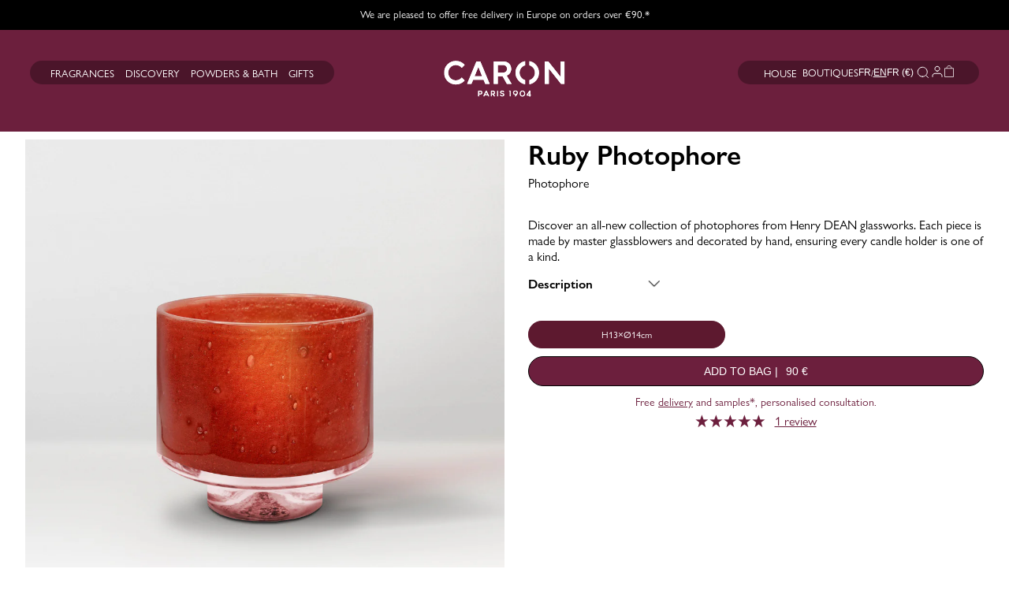

--- FILE ---
content_type: text/html; charset=utf-8
request_url: https://www.parfumscaron.com/en/products/photophore-rubis
body_size: 73248
content:
<!doctype html>
<html class="no-js supports-no-cookies" lang="en">
  <head>
    <!--
Elevar Data Layer V2

This file is automatically updated and should not be edited directly.

https://knowledge.getelevar.com/how-to-customize-data-layer-version-2

Updated: 2022-05-11 07:28:06+00:00
Version: 2.35.0
-->
<!-- Google Tag Manager -->
<script>
(function(w,d,s,l,i){w[l]=w[l]||[];w[l].push({"gtm.start":
  new Date().getTime(),event:"gtm.js"});var f=d.getElementsByTagName(s)[0],
  j=d.createElement(s),dl=l!="dataLayer"?"&l="+l:"";j.async=true;j.src=
  "https://www.googletagmanager.com/gtm.js?id="+i+dl;f.parentNode.insertBefore(j,f);
})(window,document,"script","dataLayer","GTM-KT3QXM5");
</script>
<!-- End Google Tag Manager -->
<script>
window.dataLayer = window.dataLayer || [];
</script>
<script id="elevar-gtm-suite-config" type="application/json">{"gtm_id": "GTM-KT3QXM5", "event_config": {"cart_reconcile": true, "cart_view": true, "checkout_complete": true, "checkout_step": true, "collection_view": true, "product_add_to_cart": true, "product_add_to_cart_ajax": true, "product_remove_from_cart": true, "product_select": true, "product_view": true, "search_results_view": true, "user": true, "save_order_notes": false}, "gtm_suite_script": "https://shopify-gtm-suite.getelevar.com/shops/a0e1bdf8302afa82fd26507cafc060fb3a6e4cb2/2.35.0/gtm-suite.js"}</script>


    <meta charset="utf-8">
    <meta http-equiv="X-UA-Compatible" content="IE=edge">
    <meta name="viewport" content="width=device-width,initial-scale=1">
    <meta name="theme-color" content="">
    <link rel="canonical" href="https://www.parfumscaron.com/en/products/photophore-rubis">
    <meta name="google-site-verification" content="6hcTexUPmtiw-9msSKEX78rt9KxMCfSlH5u4zh3BZXY">
    <meta name="p:domain_verify" content="85ac5644e047ed9346364ab94811eef6">

    

    
      
        <meta name="robots" content="index,follow">
      
    
<link rel="shortcut icon" href="//www.parfumscaron.com/cdn/shop/files/favicon_32x32_ddb00dc2-606b-447b-b800-f7458fbd7b0e_32x32.png?v=1628587652" type="image/png"><title>Ruby Photophore
&ndash; PARFUMS CARON</title><meta name="description" content="  Discover an all-new collection of photophores from Henry DEAN glassworks. Each piece is made by master glassblowers and decorated by hand, ensuring every candle holder is one of a kind."><meta property="og:site_name" content="PARFUMS CARON">
<meta property="og:url" content="https://www.parfumscaron.com/en/products/photophore-rubis">
<meta property="og:title" content="Ruby Photophore">
<meta property="og:type" content="product">
<meta property="og:description" content="  Discover an all-new collection of photophores from Henry DEAN glassworks. Each piece is made by master glassblowers and decorated by hand, ensuring every candle holder is one of a kind."><meta property="og:price:amount" content="90,00">
  <meta property="og:price:currency" content="EUR"><meta property="og:image" content="http://www.parfumscaron.com/cdn/shop/files/photophore-Rubis_1200x630.jpg?v=1754304963">
<meta property="og:image:secure_url" content="https://www.parfumscaron.com/cdn/shop/files/photophore-Rubis_1200x630.jpg?v=1754304963">
<meta name="twitter:site" content="@">
<meta name="twitter:card" content="summary_large_image">
<meta name="twitter:title" content="Ruby Photophore">
<meta name="twitter:description" content="  Discover an all-new collection of photophores from Henry DEAN glassworks. Each piece is made by master glassblowers and decorated by hand, ensuring every candle holder is one of a kind.">


    <link href="//www.parfumscaron.com/cdn/shop/t/138/assets/theme.css?v=70899478024880332351767101182" rel="stylesheet" type="text/css" media="all" />

    
<script>
    document.documentElement.className = document.documentElement.className.replace('no-js', '');
    window.useCookie = false
    window.lang = 'en'
    window.theme = {
        strings: {
            addToCart: "Add to bag",
            soldOut: "Sold Out",
            unavailable: "Unavailable",
            bottle: "Bottle",
            color: "Color",
            
            'flacon-o': "Bottle O",
            
            'recharge': "Refill",
            
            'recharge-100-ml': "100 ml refill ",
            
            'flacon-picot': "Picot Bottle",
            
            'gel-mains-parfume': "Fragranced Hand Gel",
            
            'rouge': "Red",
            
            'rose': "Pink",
            
            'bleu': "Blue",
            
            'jaune': "Yellow",
            
            'vert': "Green",
            
            'exclusivite': "Exclusivity",
            
            'contenance': "Capacity",
            
            'pinceaux': "Brushes",
            
            'poudre-libre': "Loose Powder",
            
            'poudre-semi-libre': "Semi-Loose Powder",
            
            'fontaine-caron': "CARON Fountain",
            
            'eventail': "Fan",
            
            'les-photophores-caron': "CARON photophores",
            
            'hors-frais-de-livraison': "Shipping not included",
            
            'corps-bain': "Body \u0026 Bath",
            
            'vaporisateur-30-ml': "30 ml spray",
            
            'vaporisateur-50-ml': "50 ml spray",
            
            'vaporisateur-100-ml': "100 ml spray",
            
            'flacon-125-ml': "125 ml bottle",
            
            'flacon-500-ml': "500 ml bottle",
            
            'flacon-750-ml': "750 ml bottle",
            
            'flacon-470-ml-vaporisateur-30-ml': "470 ml bottle \u0026 30 ml spray ",
            
            'recharge-125-ml': "125 ml refill",
            
            'flacon-75-ml': "75 ml bottle",
            
            'vaporisateur-125-ml': "125 ml spray",
            
            'vaporisateur-75-ml': "75 ml spray",
            
            'vaporisateur-200-ml': "200 ml spray",
            
            'flacon-700-ml': "700 ml bottle",
            
            'vaporisateur-12-ml': "12 ml spray",
            
            'eau-de-parfum': "Eau de Parfum ",
            
            'cadeau': "Gift",
            
            'kit-decouverte': "Discovery kit",
            
            'coffret-a-composer': "Discovery set",
            
        },
        moneyFormat: "{{amount_with_comma_separator}} €"
    };
    window.routesPrefix = "\/en"
            
        window.product = {
            variants: [{"id":39618884829235,"title":"H13×Ø14cm","option1":"H13×Ø14cm","option2":null,"option3":null,"sku":"C40411401","requires_shipping":true,"taxable":true,"featured_image":null,"available":true,"name":"Ruby Photophore - H13×Ø14cm","public_title":"H13×Ø14cm","options":["H13×Ø14cm"],"price":9000,"weight":0,"compare_at_price":null,"inventory_management":"shopify","barcode":null,"requires_selling_plan":false,"selling_plan_allocations":[],"quantity_rule":{"min":1,"max":null,"increment":1}}],
            selected_variant: 39618884829235,
            options: [{"name":"Dimensions","position":1,"values":["H13×Ø14cm"]}],
            media: [{"alt":null,"id":67434738712902,"position":1,"preview_image":{"aspect_ratio":1.0,"height":2000,"width":2000,"src":"\/\/www.parfumscaron.com\/cdn\/shop\/files\/photophore-Rubis.jpg?v=1754304963"},"aspect_ratio":1.0,"height":2000,"media_type":"image","src":"\/\/www.parfumscaron.com\/cdn\/shop\/files\/photophore-Rubis.jpg?v=1754304963","width":2000}],
            handle: "photophore-rubis",
            collections: ['collection-5x2ml','exclusion-code-welcome','exclusion-code-welcome-puh','les-photophores','les-autres-cadeaux','selection-noel','les-photophores-caron','les-petites-attentions','selection-noel-les-petites-attentions',],
            tags: []
        }
    window.disks = [
        
        
{
              variant_id: 39576076320819,
              title: "Rose",
              available: true,
              price: 18000,
              featured_image: "//www.parfumscaron.com/cdn/shop/products/MicrosoftTeams-image_3_90x90_crop_center.jpg?v=1741796409",
              images: [
                  {
                      color: "ambre",
                      images: [
                          {
                              thumb: "//www.parfumscaron.com/cdn/shop/files/ambre-rose-1_90x90.jpg?crop=center&height=680&v=1747654396&width=680?signature=1d308a1eff8d5ede05e630367442ea5bfb58ff04",
                              image: "//www.parfumscaron.com/cdn/shop/files/ambre-rose-1_680x680.jpg?crop=center&height=680&v=1747654396&width=680?signature=05fbebd919fd3e012dca86c16ef024ebc0625f0c",
                              image_mobile: "//www.parfumscaron.com/cdn/shop/files/ambre-rose-1_420x383.jpg?crop=center&height=680&v=1747654396&width=680?signature=1b03beb651d7fc832d2eb78b5e31a97c4d4f672c"
                          },
                          

                      ]
                  },

                  {
                      color: "bdn",
                      images: [
                          {
                              thumb: "//www.parfumscaron.com/cdn/shop/files/rouge-rose-1_90x90.jpg?crop=center&height=680&v=1747651975&width=680?signature=6ef97430e3df2f034ee90981823031242fb0e80a",
                              image: "//www.parfumscaron.com/cdn/shop/files/rouge-rose-1_680x680.jpg?crop=center&height=680&v=1747651975&width=680?signature=714c23d8359cf6477594bd2d79c793be7cfb67f6",
                              image_mobile: "//www.parfumscaron.com/cdn/shop/files/rouge-rose-1_420x383.jpg?crop=center&height=680&v=1747651975&width=680?signature=6f92840dad4489045cc992ff8a7b97f93032fedc"
                          },
                          

                      ]
                  },

                  {
                      color: "bleu",
                      images: [
                          {
                              thumb: "//www.parfumscaron.com/cdn/shop/files/jaune-rose-1_90x90.jpg?crop=center&height=680&v=1747654395&width=680?signature=1273e60449b17c9412a68e2f3ec6ab83fa6f9f52",
                              image: "//www.parfumscaron.com/cdn/shop/files/jaune-rose-1_680x680.jpg?crop=center&height=680&v=1747654395&width=680?signature=f4aedcf77848723d236104c33dc90e87ac537e7c",
                              image_mobile: "//www.parfumscaron.com/cdn/shop/files/jaune-rose-1_420x383.jpg?crop=center&height=680&v=1747654395&width=680?signature=ce87b64b36870eb76d051be6181b0471c930609f"
                          },
                          

                      ]
                  },

                  {
                      color: "jaune",
                      images: [
                          {
                              thumb: "//www.parfumscaron.com/cdn/shop/files/jaune-rose-1_90x90.jpg?crop=center&height=680&v=1747654395&width=680?signature=1273e60449b17c9412a68e2f3ec6ab83fa6f9f52",
                              image: "//www.parfumscaron.com/cdn/shop/files/jaune-rose-1_680x680.jpg?crop=center&height=680&v=1747654395&width=680?signature=f4aedcf77848723d236104c33dc90e87ac537e7c",
                              image_mobile: "//www.parfumscaron.com/cdn/shop/files/jaune-rose-1_420x383.jpg?crop=center&height=680&v=1747654395&width=680?signature=ce87b64b36870eb76d051be6181b0471c930609f"
                          },
                          

                      ]
                  },

                  {
                      color: "mo",
                      images: [
                          {
                              thumb: "//www.parfumscaron.com/cdn/shop/files/blanc-rose-1_90x90.jpg?crop=center&height=680&v=1747651975&width=680?signature=6ef97430e3df2f034ee90981823031242fb0e80a",
                              image: "//www.parfumscaron.com/cdn/shop/files/blanc-rose-1_680x680.jpg?crop=center&height=680&v=1747651975&width=680?signature=714c23d8359cf6477594bd2d79c793be7cfb67f6",
                              image_mobile: "//www.parfumscaron.com/cdn/shop/files/blanc-rose-1_420x383.jpg?crop=center&height=680&v=1747651975&width=680?signature=6f92840dad4489045cc992ff8a7b97f93032fedc"
                          },
                          

                      ]
                  },

                  {
                      color: "rose",
                      images: [
                          {
                              thumb: "//www.parfumscaron.com/cdn/shop/files/peche-rose-1_90x90.jpg?crop=center&height=680&v=1747654395&width=680?signature=1273e60449b17c9412a68e2f3ec6ab83fa6f9f52",
                              image: "//www.parfumscaron.com/cdn/shop/files/peche-rose-1_680x680.jpg?crop=center&height=680&v=1747654395&width=680?signature=f4aedcf77848723d236104c33dc90e87ac537e7c",
                              image_mobile: "//www.parfumscaron.com/cdn/shop/files/peche-rose-1_420x383.jpg?crop=center&height=680&v=1747654395&width=680?signature=ce87b64b36870eb76d051be6181b0471c930609f"
                          },
                          

                      ]
                  },

                  {
                      color: "vert",
                      images: [
                          {
                              thumb: "//www.parfumscaron.com/cdn/shop/files/vert-rose-1_90x90.jpg?crop=center&height=680&v=1747654396&width=680?signature=1d308a1eff8d5ede05e630367442ea5bfb58ff04",
                              image: "//www.parfumscaron.com/cdn/shop/files/vert-rose-1_680x680.jpg?crop=center&height=680&v=1747654396&width=680?signature=05fbebd919fd3e012dca86c16ef024ebc0625f0c",
                              image_mobile: "//www.parfumscaron.com/cdn/shop/files/vert-rose-1_420x383.jpg?crop=center&height=680&v=1747654396&width=680?signature=1b03beb651d7fc832d2eb78b5e31a97c4d4f672c"
                          },
                          

                      ]
                  }
]
          },{
              variant_id: 39576076451891,
              title: "Rouge",
              available: true,
              price: 18000,
              featured_image: "//www.parfumscaron.com/cdn/shop/products/DISQUE_Gdezoome_90x90_crop_center.jpg?v=1741796864",
              images: [
                  {
                      color: "ambre",
                      images: [
                          {
                              thumb: "//www.parfumscaron.com/cdn/shop/files/ambre-rouge-1_90x90.jpg?crop=center&height=680&v=1747654395&width=680?signature=1273e60449b17c9412a68e2f3ec6ab83fa6f9f52",
                              image: "//www.parfumscaron.com/cdn/shop/files/ambre-rouge-1_680x680.jpg?crop=center&height=680&v=1747654395&width=680?signature=f4aedcf77848723d236104c33dc90e87ac537e7c",
                              image_mobile: "//www.parfumscaron.com/cdn/shop/files/ambre-rouge-1_420x383.jpg?crop=center&height=680&v=1747654395&width=680?signature=ce87b64b36870eb76d051be6181b0471c930609f"
                          },
                          

                      ]
                  },

                  {
                      color: "bdn",
                      images: [
                          {
                              thumb: "//www.parfumscaron.com/cdn/shop/files/rouge-rouge-1_90x90.jpg?crop=center&height=680&v=1747651976&width=680?signature=e6bc98a508cb9701ada50ea78f59b3bdb91ce0bc",
                              image: "//www.parfumscaron.com/cdn/shop/files/rouge-rouge-1_680x680.jpg?crop=center&height=680&v=1747651976&width=680?signature=9b41975325e2fdd82197c34c0a878674682589a3",
                              image_mobile: "//www.parfumscaron.com/cdn/shop/files/rouge-rouge-1_420x383.jpg?crop=center&height=680&v=1747651976&width=680?signature=abb13cfdaf3044638d5c8bbf099f7cf9d97338e2"
                          },
                          

                      ]
                  },

                  {
                      color: "bleu",
                      images: [
                          {
                              thumb: "//www.parfumscaron.com/cdn/shop/files/turquoise-rouge-1_90x90.jpg?crop=center&height=680&v=1747654396&width=680?signature=1d308a1eff8d5ede05e630367442ea5bfb58ff04",
                              image: "//www.parfumscaron.com/cdn/shop/files/turquoise-rouge-1_680x680.jpg?crop=center&height=680&v=1747654396&width=680?signature=05fbebd919fd3e012dca86c16ef024ebc0625f0c",
                              image_mobile: "//www.parfumscaron.com/cdn/shop/files/turquoise-rouge-1_420x383.jpg?crop=center&height=680&v=1747654396&width=680?signature=1b03beb651d7fc832d2eb78b5e31a97c4d4f672c"
                          },
                          

                      ]
                  },

                  {
                      color: "jaune",
                      images: [
                          {
                              thumb: "//www.parfumscaron.com/cdn/shop/files/jaune-rouge-1_90x90.jpg?crop=center&height=680&v=1747654395&width=680?signature=1273e60449b17c9412a68e2f3ec6ab83fa6f9f52",
                              image: "//www.parfumscaron.com/cdn/shop/files/jaune-rouge-1_680x680.jpg?crop=center&height=680&v=1747654395&width=680?signature=f4aedcf77848723d236104c33dc90e87ac537e7c",
                              image_mobile: "//www.parfumscaron.com/cdn/shop/files/jaune-rouge-1_420x383.jpg?crop=center&height=680&v=1747654395&width=680?signature=ce87b64b36870eb76d051be6181b0471c930609f"
                          },
                          

                      ]
                  },

                  {
                      color: "mo",
                      images: [
                          {
                              thumb: "//www.parfumscaron.com/cdn/shop/files/blanc-rouge-1_90x90.jpg?crop=center&height=680&v=1747651975&width=680?signature=6ef97430e3df2f034ee90981823031242fb0e80a",
                              image: "//www.parfumscaron.com/cdn/shop/files/blanc-rouge-1_680x680.jpg?crop=center&height=680&v=1747651975&width=680?signature=714c23d8359cf6477594bd2d79c793be7cfb67f6",
                              image_mobile: "//www.parfumscaron.com/cdn/shop/files/blanc-rouge-1_420x383.jpg?crop=center&height=680&v=1747651975&width=680?signature=6f92840dad4489045cc992ff8a7b97f93032fedc"
                          },
                          

                      ]
                  },

                  {
                      color: "rose",
                      images: [
                          {
                              thumb: "//www.parfumscaron.com/cdn/shop/files/peche-rouge-1_90x90.jpg?crop=center&height=680&v=1747654395&width=680?signature=1273e60449b17c9412a68e2f3ec6ab83fa6f9f52",
                              image: "//www.parfumscaron.com/cdn/shop/files/peche-rouge-1_680x680.jpg?crop=center&height=680&v=1747654395&width=680?signature=f4aedcf77848723d236104c33dc90e87ac537e7c",
                              image_mobile: "//www.parfumscaron.com/cdn/shop/files/peche-rouge-1_420x383.jpg?crop=center&height=680&v=1747654395&width=680?signature=ce87b64b36870eb76d051be6181b0471c930609f"
                          },
                          

                      ]
                  },

                  {
                      color: "vert",
                      images: [
                          {
                              thumb: "//www.parfumscaron.com/cdn/shop/files/vert-rouge-1_90x90.jpg?crop=center&height=680&v=1747654395&width=680?signature=1273e60449b17c9412a68e2f3ec6ab83fa6f9f52",
                              image: "//www.parfumscaron.com/cdn/shop/files/vert-rouge-1_680x680.jpg?crop=center&height=680&v=1747654395&width=680?signature=f4aedcf77848723d236104c33dc90e87ac537e7c",
                              image_mobile: "//www.parfumscaron.com/cdn/shop/files/vert-rouge-1_420x383.jpg?crop=center&height=680&v=1747654395&width=680?signature=ce87b64b36870eb76d051be6181b0471c930609f"
                          },
                          

                      ]
                  }
]
          },{
              variant_id: 39576076419123,
              title: "Jaune",
              available: true,
              price: 18000,
              featured_image: "//www.parfumscaron.com/cdn/shop/products/DISQUE_Bdezoome_90x90_crop_center.jpg?v=1741797476",
              images: [
                  {
                      color: "ambre",
                      images: [
                          {
                              thumb: "//www.parfumscaron.com/cdn/shop/files/ambre-jaune-1_90x90.jpg?crop=center&height=680&v=1747654396&width=680?signature=1d308a1eff8d5ede05e630367442ea5bfb58ff04",
                              image: "//www.parfumscaron.com/cdn/shop/files/ambre-jaune-1_680x680.jpg?crop=center&height=680&v=1747654396&width=680?signature=05fbebd919fd3e012dca86c16ef024ebc0625f0c",
                              image_mobile: "//www.parfumscaron.com/cdn/shop/files/ambre-jaune-1_420x383.jpg?crop=center&height=680&v=1747654396&width=680?signature=1b03beb651d7fc832d2eb78b5e31a97c4d4f672c"
                          },
                          

                      ]
                  },

                  {
                      color: "bdn",
                      images: [
                          {
                              thumb: "//www.parfumscaron.com/cdn/shop/files/rouge-jaune-1_90x90.jpg?crop=center&height=680&v=1747651975&width=680?signature=6ef97430e3df2f034ee90981823031242fb0e80a",
                              image: "//www.parfumscaron.com/cdn/shop/files/rouge-jaune-1_680x680.jpg?crop=center&height=680&v=1747651975&width=680?signature=714c23d8359cf6477594bd2d79c793be7cfb67f6",
                              image_mobile: "//www.parfumscaron.com/cdn/shop/files/rouge-jaune-1_420x383.jpg?crop=center&height=680&v=1747651975&width=680?signature=6f92840dad4489045cc992ff8a7b97f93032fedc"
                          },
                          

                      ]
                  },

                  {
                      color: "bleu",
                      images: [
                          {
                              thumb: "//www.parfumscaron.com/cdn/shop/files/turquoise-jaune-1_90x90.jpg?crop=center&height=680&v=1747654395&width=680?signature=1273e60449b17c9412a68e2f3ec6ab83fa6f9f52",
                              image: "//www.parfumscaron.com/cdn/shop/files/turquoise-jaune-1_680x680.jpg?crop=center&height=680&v=1747654395&width=680?signature=f4aedcf77848723d236104c33dc90e87ac537e7c",
                              image_mobile: "//www.parfumscaron.com/cdn/shop/files/turquoise-jaune-1_420x383.jpg?crop=center&height=680&v=1747654395&width=680?signature=ce87b64b36870eb76d051be6181b0471c930609f"
                          },
                          

                      ]
                  },

                  {
                      color: "jaune",
                      images: [
                          {
                              thumb: "//www.parfumscaron.com/cdn/shop/files/jaune-jaune-1_90x90.jpg?crop=center&height=680&v=1747654395&width=680?signature=1273e60449b17c9412a68e2f3ec6ab83fa6f9f52",
                              image: "//www.parfumscaron.com/cdn/shop/files/jaune-jaune-1_680x680.jpg?crop=center&height=680&v=1747654395&width=680?signature=f4aedcf77848723d236104c33dc90e87ac537e7c",
                              image_mobile: "//www.parfumscaron.com/cdn/shop/files/jaune-jaune-1_420x383.jpg?crop=center&height=680&v=1747654395&width=680?signature=ce87b64b36870eb76d051be6181b0471c930609f"
                          },
                          

                      ]
                  },

                  {
                      color: "mo",
                      images: [
                          {
                              thumb: "//www.parfumscaron.com/cdn/shop/files/blanc-jaune-1_90x90.jpg?crop=center&height=680&v=1747651975&width=680?signature=6ef97430e3df2f034ee90981823031242fb0e80a",
                              image: "//www.parfumscaron.com/cdn/shop/files/blanc-jaune-1_680x680.jpg?crop=center&height=680&v=1747651975&width=680?signature=714c23d8359cf6477594bd2d79c793be7cfb67f6",
                              image_mobile: "//www.parfumscaron.com/cdn/shop/files/blanc-jaune-1_420x383.jpg?crop=center&height=680&v=1747651975&width=680?signature=6f92840dad4489045cc992ff8a7b97f93032fedc"
                          },
                          

                      ]
                  },

                  {
                      color: "rose",
                      images: [
                          {
                              thumb: "//www.parfumscaron.com/cdn/shop/files/peche-jaune-1_90x90.jpg?crop=center&height=680&v=1747654395&width=680?signature=1273e60449b17c9412a68e2f3ec6ab83fa6f9f52",
                              image: "//www.parfumscaron.com/cdn/shop/files/peche-jaune-1_680x680.jpg?crop=center&height=680&v=1747654395&width=680?signature=f4aedcf77848723d236104c33dc90e87ac537e7c",
                              image_mobile: "//www.parfumscaron.com/cdn/shop/files/peche-jaune-1_420x383.jpg?crop=center&height=680&v=1747654395&width=680?signature=ce87b64b36870eb76d051be6181b0471c930609f"
                          },
                          

                      ]
                  },

                  {
                      color: "vert",
                      images: [
                          {
                              thumb: "//www.parfumscaron.com/cdn/shop/files/vert-jaune-1_90x90.jpg?crop=center&height=680&v=1747654395&width=680?signature=1273e60449b17c9412a68e2f3ec6ab83fa6f9f52",
                              image: "//www.parfumscaron.com/cdn/shop/files/vert-jaune-1_680x680.jpg?crop=center&height=680&v=1747654395&width=680?signature=f4aedcf77848723d236104c33dc90e87ac537e7c",
                              image_mobile: "//www.parfumscaron.com/cdn/shop/files/vert-jaune-1_420x383.jpg?crop=center&height=680&v=1747654395&width=680?signature=ce87b64b36870eb76d051be6181b0471c930609f"
                          },
                          

                      ]
                  }
]
          },{
              variant_id: 39576076386355,
              title: "Vert",
              available: true,
              price: 18000,
              featured_image: "//www.parfumscaron.com/cdn/shop/products/DISQUE_Ddezoome_90x90_crop_center.jpg?v=1741797180",
              images: [
                  {
                      color: "ambre",
                      images: [
                          {
                              thumb: "//www.parfumscaron.com/cdn/shop/files/ambre-vert_90x90.jpg?crop=center&height=680&v=1747654395&width=680?signature=1273e60449b17c9412a68e2f3ec6ab83fa6f9f52",
                              image: "//www.parfumscaron.com/cdn/shop/files/ambre-vert_680x680.jpg?crop=center&height=680&v=1747654395&width=680?signature=f4aedcf77848723d236104c33dc90e87ac537e7c",
                              image_mobile: "//www.parfumscaron.com/cdn/shop/files/ambre-vert_420x383.jpg?crop=center&height=680&v=1747654395&width=680?signature=ce87b64b36870eb76d051be6181b0471c930609f"
                          },
                          

                      ]
                  },

                  {
                      color: "bdn",
                      images: [
                          {
                              thumb: "//www.parfumscaron.com/cdn/shop/files/rouge-vert_90x90.jpg?crop=center&height=680&v=1747651975&width=680?signature=6ef97430e3df2f034ee90981823031242fb0e80a",
                              image: "//www.parfumscaron.com/cdn/shop/files/rouge-vert_680x680.jpg?crop=center&height=680&v=1747651975&width=680?signature=714c23d8359cf6477594bd2d79c793be7cfb67f6",
                              image_mobile: "//www.parfumscaron.com/cdn/shop/files/rouge-vert_420x383.jpg?crop=center&height=680&v=1747651975&width=680?signature=6f92840dad4489045cc992ff8a7b97f93032fedc"
                          },
                          

                      ]
                  },

                  {
                      color: "bleu",
                      images: [
                          {
                              thumb: "//www.parfumscaron.com/cdn/shop/files/turquoise-vert_90x90.jpg?crop=center&height=680&v=1747654396&width=680?signature=1d308a1eff8d5ede05e630367442ea5bfb58ff04",
                              image: "//www.parfumscaron.com/cdn/shop/files/turquoise-vert_680x680.jpg?crop=center&height=680&v=1747654396&width=680?signature=05fbebd919fd3e012dca86c16ef024ebc0625f0c",
                              image_mobile: "//www.parfumscaron.com/cdn/shop/files/turquoise-vert_420x383.jpg?crop=center&height=680&v=1747654396&width=680?signature=1b03beb651d7fc832d2eb78b5e31a97c4d4f672c"
                          },
                          

                      ]
                  },

                  {
                      color: "jaune",
                      images: [
                          {
                              thumb: "//www.parfumscaron.com/cdn/shop/files/jaune-vert_90x90.jpg?crop=center&height=680&v=1747654395&width=680?signature=1273e60449b17c9412a68e2f3ec6ab83fa6f9f52",
                              image: "//www.parfumscaron.com/cdn/shop/files/jaune-vert_680x680.jpg?crop=center&height=680&v=1747654395&width=680?signature=f4aedcf77848723d236104c33dc90e87ac537e7c",
                              image_mobile: "//www.parfumscaron.com/cdn/shop/files/jaune-vert_420x383.jpg?crop=center&height=680&v=1747654395&width=680?signature=ce87b64b36870eb76d051be6181b0471c930609f"
                          },
                          

                      ]
                  },

                  {
                      color: "mo",
                      images: [
                          {
                              thumb: "//www.parfumscaron.com/cdn/shop/files/blanc-vert_90x90.jpg?crop=center&height=680&v=1747651975&width=680?signature=6ef97430e3df2f034ee90981823031242fb0e80a",
                              image: "//www.parfumscaron.com/cdn/shop/files/blanc-vert_680x680.jpg?crop=center&height=680&v=1747651975&width=680?signature=714c23d8359cf6477594bd2d79c793be7cfb67f6",
                              image_mobile: "//www.parfumscaron.com/cdn/shop/files/blanc-vert_420x383.jpg?crop=center&height=680&v=1747651975&width=680?signature=6f92840dad4489045cc992ff8a7b97f93032fedc"
                          },
                          

                      ]
                  },

                  {
                      color: "rose",
                      images: [
                          {
                              thumb: "//www.parfumscaron.com/cdn/shop/files/peche-vert_90x90.jpg?crop=center&height=680&v=1747654395&width=680?signature=1273e60449b17c9412a68e2f3ec6ab83fa6f9f52",
                              image: "//www.parfumscaron.com/cdn/shop/files/peche-vert_680x680.jpg?crop=center&height=680&v=1747654395&width=680?signature=f4aedcf77848723d236104c33dc90e87ac537e7c",
                              image_mobile: "//www.parfumscaron.com/cdn/shop/files/peche-vert_420x383.jpg?crop=center&height=680&v=1747654395&width=680?signature=ce87b64b36870eb76d051be6181b0471c930609f"
                          },
                          

                      ]
                  },

                  {
                      color: "vert",
                      images: [
                          {
                              thumb: "//www.parfumscaron.com/cdn/shop/files/vert-vert_90x90.jpg?crop=center&height=680&v=1747654395&width=680?signature=1273e60449b17c9412a68e2f3ec6ab83fa6f9f52",
                              image: "//www.parfumscaron.com/cdn/shop/files/vert-vert_680x680.jpg?crop=center&height=680&v=1747654395&width=680?signature=f4aedcf77848723d236104c33dc90e87ac537e7c",
                              image_mobile: "//www.parfumscaron.com/cdn/shop/files/vert-vert_420x383.jpg?crop=center&height=680&v=1747654395&width=680?signature=ce87b64b36870eb76d051be6181b0471c930609f"
                          },
                          

                      ]
                  }
]
          },{
              variant_id: 39577611567155,
              title: "Bleu",
              available: true,
              price: 18000,
              featured_image: "//www.parfumscaron.com/cdn/shop/products/DISQUE_Fdezoome_90x90_crop_center.jpg?v=1741094468",
              images: [
                  {
                      color: "ambre",
                      images: [
                          {
                              thumb: "//www.parfumscaron.com/cdn/shop/files/ambre-bleu_a68281d5-f7df-49b1-9461-c13c9e190449_90x90.jpg?crop=center&height=680&v=1747655407&width=680?signature=8903b9b4e8e168555eded53aab530b56b30ef641",
                              image: "//www.parfumscaron.com/cdn/shop/files/ambre-bleu_a68281d5-f7df-49b1-9461-c13c9e190449_680x680.jpg?crop=center&height=680&v=1747655407&width=680?signature=2fc554fc6a938a53172fd2ec98ce8e37e13d790d",
                              image_mobile: "//www.parfumscaron.com/cdn/shop/files/ambre-bleu_a68281d5-f7df-49b1-9461-c13c9e190449_420x383.jpg?crop=center&height=680&v=1747655407&width=680?signature=c62adce9c24f0545688888f1b364e6b933cc0290"
                          },
                          

                      ]
                  },

                  {
                      color: "bdn",
                      images: [
                          {
                              thumb: "//www.parfumscaron.com/cdn/shop/files/rouge-bleu_90x90.jpg?crop=center&height=680&v=1747651975&width=680?signature=6ef97430e3df2f034ee90981823031242fb0e80a",
                              image: "//www.parfumscaron.com/cdn/shop/files/rouge-bleu_680x680.jpg?crop=center&height=680&v=1747651975&width=680?signature=714c23d8359cf6477594bd2d79c793be7cfb67f6",
                              image_mobile: "//www.parfumscaron.com/cdn/shop/files/rouge-bleu_420x383.jpg?crop=center&height=680&v=1747651975&width=680?signature=6f92840dad4489045cc992ff8a7b97f93032fedc"
                          },
                          

                      ]
                  },

                  {
                      color: "bleu",
                      images: [
                          {
                              thumb: "//www.parfumscaron.com/cdn/shop/files/turquoise-bleu_90x90.jpg?crop=center&height=680&v=1747654395&width=680?signature=1273e60449b17c9412a68e2f3ec6ab83fa6f9f52",
                              image: "//www.parfumscaron.com/cdn/shop/files/turquoise-bleu_680x680.jpg?crop=center&height=680&v=1747654395&width=680?signature=f4aedcf77848723d236104c33dc90e87ac537e7c",
                              image_mobile: "//www.parfumscaron.com/cdn/shop/files/turquoise-bleu_420x383.jpg?crop=center&height=680&v=1747654395&width=680?signature=ce87b64b36870eb76d051be6181b0471c930609f"
                          },
                          

                      ]
                  },

                  {
                      color: "jaune",
                      images: [
                          {
                              thumb: "//www.parfumscaron.com/cdn/shop/files/jaune-bleu_90x90.jpg?crop=center&height=680&v=1747654396&width=680?signature=1d308a1eff8d5ede05e630367442ea5bfb58ff04",
                              image: "//www.parfumscaron.com/cdn/shop/files/jaune-bleu_680x680.jpg?crop=center&height=680&v=1747654396&width=680?signature=05fbebd919fd3e012dca86c16ef024ebc0625f0c",
                              image_mobile: "//www.parfumscaron.com/cdn/shop/files/jaune-bleu_420x383.jpg?crop=center&height=680&v=1747654396&width=680?signature=1b03beb651d7fc832d2eb78b5e31a97c4d4f672c"
                          },
                          

                      ]
                  },

                  {
                      color: "mo",
                      images: [
                          {
                              thumb: "//www.parfumscaron.com/cdn/shop/files/blanc-bleu_90x90.jpg?crop=center&height=680&v=1747651976&width=680?signature=e6bc98a508cb9701ada50ea78f59b3bdb91ce0bc",
                              image: "//www.parfumscaron.com/cdn/shop/files/blanc-bleu_680x680.jpg?crop=center&height=680&v=1747651976&width=680?signature=9b41975325e2fdd82197c34c0a878674682589a3",
                              image_mobile: "//www.parfumscaron.com/cdn/shop/files/blanc-bleu_420x383.jpg?crop=center&height=680&v=1747651976&width=680?signature=abb13cfdaf3044638d5c8bbf099f7cf9d97338e2"
                          },
                          

                      ]
                  },

                  {
                      color: "rose",
                      images: [
                          {
                              thumb: "//www.parfumscaron.com/cdn/shop/files/peche-bleu_90x90.jpg?crop=center&height=680&v=1747654395&width=680?signature=1273e60449b17c9412a68e2f3ec6ab83fa6f9f52",
                              image: "//www.parfumscaron.com/cdn/shop/files/peche-bleu_680x680.jpg?crop=center&height=680&v=1747654395&width=680?signature=f4aedcf77848723d236104c33dc90e87ac537e7c",
                              image_mobile: "//www.parfumscaron.com/cdn/shop/files/peche-bleu_420x383.jpg?crop=center&height=680&v=1747654395&width=680?signature=ce87b64b36870eb76d051be6181b0471c930609f"
                          },
                          

                      ]
                  },

                  {
                      color: "vert",
                      images: [
                          {
                              thumb: "//www.parfumscaron.com/cdn/shop/files/vert-bleu_90x90.jpg?crop=center&height=680&v=1747654396&width=680?signature=1d308a1eff8d5ede05e630367442ea5bfb58ff04",
                              image: "//www.parfumscaron.com/cdn/shop/files/vert-bleu_680x680.jpg?crop=center&height=680&v=1747654396&width=680?signature=05fbebd919fd3e012dca86c16ef024ebc0625f0c",
                              image_mobile: "//www.parfumscaron.com/cdn/shop/files/vert-bleu_420x383.jpg?crop=center&height=680&v=1747654396&width=680?signature=1b03beb651d7fc832d2eb78b5e31a97c4d4f672c"
                          },
                          

                      ]
                  }
]
          },{
            is_neutral: true,
            featured_image: "//www.parfumscaron.com/cdn/shop/files/neutre-1_90x90.png?crop=center&height=680&v=1739264487&width=680?signature=127b21c31b3ff5a47d6032107a5247842f6dc2fc"
        }
    ];


    


    
    

    

    

    

    window.customization={
        variants:[{"id":39618884829235,"title":"H13×Ø14cm","option1":"H13×Ø14cm","option2":null,"option3":null,"sku":"C40411401","requires_shipping":true,"taxable":true,"featured_image":null,"available":true,"name":"Ruby Photophore - H13×Ø14cm","public_title":"H13×Ø14cm","options":["H13×Ø14cm"],"price":9000,"weight":0,"compare_at_price":null,"inventory_management":"shopify","barcode":null,"requires_selling_plan":false,"selling_plan_allocations":[],"quantity_rule":{"min":1,"max":null,"increment":1}}],
        base_variant: false
        
    }
    
    
    window.customer = false;
    
    
      window.cart_gifts = {
      levels: [
        

          
              {
                  settings: {
                      banner: "To thank you for your order, we are pleased to offer you 1 gift to choose from the following selection",
                      description: "I choose 1 gift from the following selection",
                      gifts_number: 1,
                      high_price: "299.99",
                      level: 1,
                      low_price: "150.0",
                      name: "My purchases are over €150",
                      product1: {"id":8389063278918,"title":"Tabac Blanc 5 ml sample with case","handle":"tabac-blanc-1","description":"","published_at":"2023-04-24T16:06:29+02:00","created_at":"2023-04-24T16:06:29+02:00","vendor":"PARFUMS CARON","type":"Cadeau","tags":["gift","hidden_product"],"price":0,"price_min":0,"price_max":0,"available":true,"price_varies":false,"compare_at_price":null,"compare_at_price_min":0,"compare_at_price_max":0,"compare_at_price_varies":false,"variants":[{"id":46674146656582,"title":"Default Title","option1":"Default Title","option2":null,"option3":null,"sku":"C6102005","requires_shipping":true,"taxable":true,"featured_image":null,"available":true,"name":"Tabac Blanc 5 ml sample with case","public_title":null,"options":["Default Title"],"price":0,"weight":0,"compare_at_price":null,"inventory_management":"shopify","barcode":null,"requires_selling_plan":false,"selling_plan_allocations":[],"quantity_rule":{"min":1,"max":null,"increment":1}}],"images":["\/\/www.parfumscaron.com\/cdn\/shop\/products\/Tabac-Blanc-5ML_d4774123-e35b-4a1a-9eaf-e984508f27f5.jpg?v=1682345192"],"featured_image":"\/\/www.parfumscaron.com\/cdn\/shop\/products\/Tabac-Blanc-5ML_d4774123-e35b-4a1a-9eaf-e984508f27f5.jpg?v=1682345192","options":["Title"],"media":[{"alt":null,"id":42996671643974,"position":1,"preview_image":{"aspect_ratio":1.0,"height":3000,"width":3000,"src":"\/\/www.parfumscaron.com\/cdn\/shop\/products\/Tabac-Blanc-5ML_d4774123-e35b-4a1a-9eaf-e984508f27f5.jpg?v=1682345192"},"aspect_ratio":1.0,"height":3000,"media_type":"image","src":"\/\/www.parfumscaron.com\/cdn\/shop\/products\/Tabac-Blanc-5ML_d4774123-e35b-4a1a-9eaf-e984508f27f5.jpg?v=1682345192","width":3000}],"requires_selling_plan":false,"selling_plan_groups":[],"content":""},
                      product2: {"error":"json not allowed for this object"},
                      product3: {"error":"json not allowed for this object"},
                      product4: {"error":"json not allowed for this object"},
                  },
                  level: 1,
              },
      
              {
                  settings: {
                      banner: "To thank you for your order, we are pleased to offer you 2 gifts to choose from the following selection",
                      description: "I choose 2 gifts from the following selection and the previous one",
                      gifts_number: 2,
                      high_price: "599.99",
                      level: 2,
                      low_price: "300.0",
                      name: "My purchases are over €300",
                      product1: {"id":6610735005747,"title":"Empty Spray 12 ml","handle":"copie-de-vaporisateur-de-voyage-pour-un-homme","description":"","published_at":"2021-11-25T10:21:23+01:00","created_at":"2021-10-06T17:22:25+02:00","vendor":"Caron","type":"Cadeau","tags":["gift","hidden_product"],"price":0,"price_min":0,"price_max":0,"available":true,"price_varies":false,"compare_at_price":null,"compare_at_price_min":0,"compare_at_price_max":0,"compare_at_price_varies":false,"variants":[{"id":39558846447667,"title":"Default Title","option1":"Default Title","option2":null,"option3":null,"sku":"C99012P","requires_shipping":true,"taxable":true,"featured_image":{"id":28386513748019,"product_id":6610735005747,"position":1,"created_at":"2021-11-04T18:01:42+01:00","updated_at":"2021-11-04T18:01:44+01:00","alt":null,"width":2690,"height":2690,"src":"\/\/www.parfumscaron.com\/cdn\/shop\/products\/VAPORISATEURBORDEAUX12ML2690x2690.jpg?v=1636045304","variant_ids":[39558846447667]},"available":true,"name":"Empty Spray 12 ml","public_title":null,"options":["Default Title"],"price":0,"weight":0,"compare_at_price":null,"inventory_management":"shopify","barcode":null,"featured_media":{"alt":null,"id":20642299641907,"position":1,"preview_image":{"aspect_ratio":1.0,"height":2690,"width":2690,"src":"\/\/www.parfumscaron.com\/cdn\/shop\/products\/VAPORISATEURBORDEAUX12ML2690x2690.jpg?v=1636045304"}},"requires_selling_plan":false,"selling_plan_allocations":[],"quantity_rule":{"min":1,"max":null,"increment":1}}],"images":["\/\/www.parfumscaron.com\/cdn\/shop\/products\/VAPORISATEURBORDEAUX12ML2690x2690.jpg?v=1636045304"],"featured_image":"\/\/www.parfumscaron.com\/cdn\/shop\/products\/VAPORISATEURBORDEAUX12ML2690x2690.jpg?v=1636045304","options":["Volume"],"media":[{"alt":null,"id":20642299641907,"position":1,"preview_image":{"aspect_ratio":1.0,"height":2690,"width":2690,"src":"\/\/www.parfumscaron.com\/cdn\/shop\/products\/VAPORISATEURBORDEAUX12ML2690x2690.jpg?v=1636045304"},"aspect_ratio":1.0,"height":2690,"media_type":"image","src":"\/\/www.parfumscaron.com\/cdn\/shop\/products\/VAPORISATEURBORDEAUX12ML2690x2690.jpg?v=1636045304","width":2690}],"requires_selling_plan":false,"selling_plan_groups":[],"content":""},
                      product2: {"id":8375667065158,"title":"Pour Un Homme de CARON Travel Spray","handle":"pour-un-homme-de-caron-vaporisateur-voyage-gift","description":"","published_at":"2023-07-03T12:56:46+02:00","created_at":"2023-04-19T14:32:49+02:00","vendor":"Caron","type":"Cadeau","tags":["gift","hidden_product"],"price":0,"price_min":0,"price_max":0,"available":true,"price_varies":false,"compare_at_price":null,"compare_at_price_min":0,"compare_at_price_max":0,"compare_at_price_varies":false,"variants":[{"id":46525326983494,"title":"Default Title","option1":"Default Title","option2":null,"option3":null,"sku":"C2003013G_ECOMM","requires_shipping":true,"taxable":true,"featured_image":null,"available":true,"name":"Pour Un Homme de CARON Travel Spray","public_title":null,"options":["Default Title"],"price":0,"weight":0,"compare_at_price":null,"inventory_management":"shopify","barcode":null,"requires_selling_plan":false,"selling_plan_allocations":[],"quantity_rule":{"min":1,"max":null,"increment":1}}],"images":["\/\/www.parfumscaron.com\/cdn\/shop\/files\/VAPORISATEURVERT12ML2690x2690_1.jpg?v=1768235174"],"featured_image":"\/\/www.parfumscaron.com\/cdn\/shop\/files\/VAPORISATEURVERT12ML2690x2690_1.jpg?v=1768235174","options":["Volume"],"media":[{"alt":null,"id":70318329299270,"position":1,"preview_image":{"aspect_ratio":1.0,"height":2690,"width":2690,"src":"\/\/www.parfumscaron.com\/cdn\/shop\/files\/VAPORISATEURVERT12ML2690x2690_1.jpg?v=1768235174"},"aspect_ratio":1.0,"height":2690,"media_type":"image","src":"\/\/www.parfumscaron.com\/cdn\/shop\/files\/VAPORISATEURVERT12ML2690x2690_1.jpg?v=1768235174","width":2690}],"requires_selling_plan":false,"selling_plan_groups":[],"content":""},
                      product3: {"error":"json not allowed for this object"},
                      product4: {"error":"json not allowed for this object"},
                  },
                  level: 2,
              },
      
              {
                  settings: {
                      banner: "To thank you for your order, we are pleased to offer you 2 gifts to choose from the following selection",
                      description: "I choose 2 gifts from the following selection and the previous one",
                      gifts_number: 2,
                      high_price: "1000000000000.0",
                      level: 3,
                      low_price: "600.0",
                      name: "My purchases are over €600",
                      product1: {"id":15269328355654,"title":"Wood Intensities Discovery Set","handle":"les-vibrations-boisees_coffret-decouverte","description":"","published_at":"2025-11-25T12:29:45+01:00","created_at":"2025-11-25T12:29:43+01:00","vendor":"PARFUMS CARON","type":"Cadeau","tags":["gift","hidden_product"],"price":0,"price_min":0,"price_max":0,"available":true,"price_varies":false,"compare_at_price":null,"compare_at_price_min":0,"compare_at_price_max":0,"compare_at_price_varies":false,"variants":[{"id":55510082945350,"title":"Default Title","option1":"Default Title","option2":null,"option3":null,"sku":"C40005LCM_ECOMM","requires_shipping":true,"taxable":true,"featured_image":null,"available":true,"name":"Wood Intensities Discovery Set","public_title":null,"options":["Default Title"],"price":0,"weight":0,"compare_at_price":null,"inventory_management":"shopify","barcode":"3387954000537","requires_selling_plan":false,"selling_plan_allocations":[],"quantity_rule":{"min":1,"max":null,"increment":1}}],"images":["\/\/www.parfumscaron.com\/cdn\/shop\/files\/CoffretLesboisesgift.png?v=1764070407"],"featured_image":"\/\/www.parfumscaron.com\/cdn\/shop\/files\/CoffretLesboisesgift.png?v=1764070407","options":["Title"],"media":[{"alt":null,"id":69138810011974,"position":1,"preview_image":{"aspect_ratio":1.0,"height":2690,"width":2690,"src":"\/\/www.parfumscaron.com\/cdn\/shop\/files\/CoffretLesboisesgift.png?v=1764070407"},"aspect_ratio":1.0,"height":2690,"media_type":"image","src":"\/\/www.parfumscaron.com\/cdn\/shop\/files\/CoffretLesboisesgift.png?v=1764070407","width":2690}],"requires_selling_plan":false,"selling_plan_groups":[],"content":""},
                      product2: {"error":"json not allowed for this object"},
                      product3: {"error":"json not allowed for this object"},
                      product4: {"error":"json not allowed for this object"},
                  },
                  level: 3,
              },
      
      
      ]
    }
  

    
    window.preselected_samples = [46898690654534
];

    
    window.cart_samples = [[46898690654534,41110429892659,41110439133235,46876972613958,41110428909619,'']];

    window.cart_items = {}

    
    window.customer_max_buy ={}</script>




    
    <script>window.performance && window.performance.mark && window.performance.mark('shopify.content_for_header.start');</script><meta name="google-site-verification" content="2Z8pKhv1Ul6_0nf4VDXJmjTz-TGxVRiRXJxANbsv5xU">
<meta name="google-site-verification" content="gQIb3hJpq3NuE_txKO3_awcUfboW31ns4n7aBb6NX3Y">
<meta name="google-site-verification" content="2Z8pKhv1Ul6_0nf4VDXJmjTz-TGxVRiRXJxANbsv5xU">
<meta id="shopify-digital-wallet" name="shopify-digital-wallet" content="/25545801779/digital_wallets/dialog">
<meta name="shopify-checkout-api-token" content="836734c614b2a873d68a002d8085fe25">
<meta id="in-context-paypal-metadata" data-shop-id="25545801779" data-venmo-supported="false" data-environment="production" data-locale="en_US" data-paypal-v4="true" data-currency="EUR">
<link rel="alternate" hreflang="x-default" href="https://www.parfumscaron.com/products/photophore-rubis">
<link rel="alternate" hreflang="fr-FR" href="https://www.parfumscaron.com/products/photophore-rubis">
<link rel="alternate" hreflang="en-FR" href="https://www.parfumscaron.com/en/products/photophore-rubis">
<link rel="alternate" type="application/json+oembed" href="https://www.parfumscaron.com/en/products/photophore-rubis.oembed">
<script async="async" src="/checkouts/internal/preloads.js?locale=en-FR"></script>
<link rel="preconnect" href="https://shop.app" crossorigin="anonymous">
<script async="async" src="https://shop.app/checkouts/internal/preloads.js?locale=en-FR&shop_id=25545801779" crossorigin="anonymous"></script>
<script id="apple-pay-shop-capabilities" type="application/json">{"shopId":25545801779,"countryCode":"FR","currencyCode":"EUR","merchantCapabilities":["supports3DS"],"merchantId":"gid:\/\/shopify\/Shop\/25545801779","merchantName":"PARFUMS CARON","requiredBillingContactFields":["postalAddress","email","phone"],"requiredShippingContactFields":["postalAddress","email","phone"],"shippingType":"shipping","supportedNetworks":["visa","masterCard","amex","maestro"],"total":{"type":"pending","label":"PARFUMS CARON","amount":"1.00"},"shopifyPaymentsEnabled":true,"supportsSubscriptions":true}</script>
<script id="shopify-features" type="application/json">{"accessToken":"836734c614b2a873d68a002d8085fe25","betas":["rich-media-storefront-analytics"],"domain":"www.parfumscaron.com","predictiveSearch":true,"shopId":25545801779,"locale":"en"}</script>
<script>var Shopify = Shopify || {};
Shopify.shop = "caron-parfums.myshopify.com";
Shopify.locale = "en";
Shopify.currency = {"active":"EUR","rate":"1.0"};
Shopify.country = "FR";
Shopify.theme = {"name":"Caron new","id":179559203142,"schema_name":"Caron","schema_version":"3.0","theme_store_id":null,"role":"main"};
Shopify.theme.handle = "null";
Shopify.theme.style = {"id":null,"handle":null};
Shopify.cdnHost = "www.parfumscaron.com/cdn";
Shopify.routes = Shopify.routes || {};
Shopify.routes.root = "/en/";</script>
<script type="module">!function(o){(o.Shopify=o.Shopify||{}).modules=!0}(window);</script>
<script>!function(o){function n(){var o=[];function n(){o.push(Array.prototype.slice.apply(arguments))}return n.q=o,n}var t=o.Shopify=o.Shopify||{};t.loadFeatures=n(),t.autoloadFeatures=n()}(window);</script>
<script>
  window.ShopifyPay = window.ShopifyPay || {};
  window.ShopifyPay.apiHost = "shop.app\/pay";
  window.ShopifyPay.redirectState = null;
</script>
<script id="shop-js-analytics" type="application/json">{"pageType":"product"}</script>
<script defer="defer" async type="module" src="//www.parfumscaron.com/cdn/shopifycloud/shop-js/modules/v2/client.init-shop-cart-sync_C5BV16lS.en.esm.js"></script>
<script defer="defer" async type="module" src="//www.parfumscaron.com/cdn/shopifycloud/shop-js/modules/v2/chunk.common_CygWptCX.esm.js"></script>
<script type="module">
  await import("//www.parfumscaron.com/cdn/shopifycloud/shop-js/modules/v2/client.init-shop-cart-sync_C5BV16lS.en.esm.js");
await import("//www.parfumscaron.com/cdn/shopifycloud/shop-js/modules/v2/chunk.common_CygWptCX.esm.js");

  window.Shopify.SignInWithShop?.initShopCartSync?.({"fedCMEnabled":true,"windoidEnabled":true});

</script>
<script>
  window.Shopify = window.Shopify || {};
  if (!window.Shopify.featureAssets) window.Shopify.featureAssets = {};
  window.Shopify.featureAssets['shop-js'] = {"shop-cart-sync":["modules/v2/client.shop-cart-sync_ZFArdW7E.en.esm.js","modules/v2/chunk.common_CygWptCX.esm.js"],"init-fed-cm":["modules/v2/client.init-fed-cm_CmiC4vf6.en.esm.js","modules/v2/chunk.common_CygWptCX.esm.js"],"shop-button":["modules/v2/client.shop-button_tlx5R9nI.en.esm.js","modules/v2/chunk.common_CygWptCX.esm.js"],"shop-cash-offers":["modules/v2/client.shop-cash-offers_DOA2yAJr.en.esm.js","modules/v2/chunk.common_CygWptCX.esm.js","modules/v2/chunk.modal_D71HUcav.esm.js"],"init-windoid":["modules/v2/client.init-windoid_sURxWdc1.en.esm.js","modules/v2/chunk.common_CygWptCX.esm.js"],"shop-toast-manager":["modules/v2/client.shop-toast-manager_ClPi3nE9.en.esm.js","modules/v2/chunk.common_CygWptCX.esm.js"],"init-shop-email-lookup-coordinator":["modules/v2/client.init-shop-email-lookup-coordinator_B8hsDcYM.en.esm.js","modules/v2/chunk.common_CygWptCX.esm.js"],"init-shop-cart-sync":["modules/v2/client.init-shop-cart-sync_C5BV16lS.en.esm.js","modules/v2/chunk.common_CygWptCX.esm.js"],"avatar":["modules/v2/client.avatar_BTnouDA3.en.esm.js"],"pay-button":["modules/v2/client.pay-button_FdsNuTd3.en.esm.js","modules/v2/chunk.common_CygWptCX.esm.js"],"init-customer-accounts":["modules/v2/client.init-customer-accounts_DxDtT_ad.en.esm.js","modules/v2/client.shop-login-button_C5VAVYt1.en.esm.js","modules/v2/chunk.common_CygWptCX.esm.js","modules/v2/chunk.modal_D71HUcav.esm.js"],"init-shop-for-new-customer-accounts":["modules/v2/client.init-shop-for-new-customer-accounts_ChsxoAhi.en.esm.js","modules/v2/client.shop-login-button_C5VAVYt1.en.esm.js","modules/v2/chunk.common_CygWptCX.esm.js","modules/v2/chunk.modal_D71HUcav.esm.js"],"shop-login-button":["modules/v2/client.shop-login-button_C5VAVYt1.en.esm.js","modules/v2/chunk.common_CygWptCX.esm.js","modules/v2/chunk.modal_D71HUcav.esm.js"],"init-customer-accounts-sign-up":["modules/v2/client.init-customer-accounts-sign-up_CPSyQ0Tj.en.esm.js","modules/v2/client.shop-login-button_C5VAVYt1.en.esm.js","modules/v2/chunk.common_CygWptCX.esm.js","modules/v2/chunk.modal_D71HUcav.esm.js"],"shop-follow-button":["modules/v2/client.shop-follow-button_Cva4Ekp9.en.esm.js","modules/v2/chunk.common_CygWptCX.esm.js","modules/v2/chunk.modal_D71HUcav.esm.js"],"checkout-modal":["modules/v2/client.checkout-modal_BPM8l0SH.en.esm.js","modules/v2/chunk.common_CygWptCX.esm.js","modules/v2/chunk.modal_D71HUcav.esm.js"],"lead-capture":["modules/v2/client.lead-capture_Bi8yE_yS.en.esm.js","modules/v2/chunk.common_CygWptCX.esm.js","modules/v2/chunk.modal_D71HUcav.esm.js"],"shop-login":["modules/v2/client.shop-login_D6lNrXab.en.esm.js","modules/v2/chunk.common_CygWptCX.esm.js","modules/v2/chunk.modal_D71HUcav.esm.js"],"payment-terms":["modules/v2/client.payment-terms_CZxnsJam.en.esm.js","modules/v2/chunk.common_CygWptCX.esm.js","modules/v2/chunk.modal_D71HUcav.esm.js"]};
</script>
<script>(function() {
  var isLoaded = false;
  function asyncLoad() {
    if (isLoaded) return;
    isLoaded = true;
    var urls = ["https:\/\/str.rise-ai.com\/?shop=caron-parfums.myshopify.com","https:\/\/strn.rise-ai.com\/?shop=caron-parfums.myshopify.com","https:\/\/connect.nosto.com\/script\/shopify\/market\/init.js?merchant=shopify-25545801779\u0026shop=caron-parfums.myshopify.com"];
    for (var i = 0; i < urls.length; i++) {
      var s = document.createElement('script');
      s.type = 'text/javascript';
      s.async = true;
      s.src = urls[i];
      var x = document.getElementsByTagName('script')[0];
      x.parentNode.insertBefore(s, x);
    }
  };
  if(window.attachEvent) {
    window.attachEvent('onload', asyncLoad);
  } else {
    window.addEventListener('load', asyncLoad, false);
  }
})();</script>
<script id="__st">var __st={"a":25545801779,"offset":3600,"reqid":"fb7bb199-dda5-472f-ad7e-7bb1560ffa1f-1768610618","pageurl":"www.parfumscaron.com\/en\/products\/photophore-rubis","u":"5d634e5f87be","p":"product","rtyp":"product","rid":6624954548275};</script>
<script>window.ShopifyPaypalV4VisibilityTracking = true;</script>
<script id="captcha-bootstrap">!function(){'use strict';const t='contact',e='account',n='new_comment',o=[[t,t],['blogs',n],['comments',n],[t,'customer']],c=[[e,'customer_login'],[e,'guest_login'],[e,'recover_customer_password'],[e,'create_customer']],r=t=>t.map((([t,e])=>`form[action*='/${t}']:not([data-nocaptcha='true']) input[name='form_type'][value='${e}']`)).join(','),a=t=>()=>t?[...document.querySelectorAll(t)].map((t=>t.form)):[];function s(){const t=[...o],e=r(t);return a(e)}const i='password',u='form_key',d=['recaptcha-v3-token','g-recaptcha-response','h-captcha-response',i],f=()=>{try{return window.sessionStorage}catch{return}},m='__shopify_v',_=t=>t.elements[u];function p(t,e,n=!1){try{const o=window.sessionStorage,c=JSON.parse(o.getItem(e)),{data:r}=function(t){const{data:e,action:n}=t;return t[m]||n?{data:e,action:n}:{data:t,action:n}}(c);for(const[e,n]of Object.entries(r))t.elements[e]&&(t.elements[e].value=n);n&&o.removeItem(e)}catch(o){console.error('form repopulation failed',{error:o})}}const l='form_type',E='cptcha';function T(t){t.dataset[E]=!0}const w=window,h=w.document,L='Shopify',v='ce_forms',y='captcha';let A=!1;((t,e)=>{const n=(g='f06e6c50-85a8-45c8-87d0-21a2b65856fe',I='https://cdn.shopify.com/shopifycloud/storefront-forms-hcaptcha/ce_storefront_forms_captcha_hcaptcha.v1.5.2.iife.js',D={infoText:'Protected by hCaptcha',privacyText:'Privacy',termsText:'Terms'},(t,e,n)=>{const o=w[L][v],c=o.bindForm;if(c)return c(t,g,e,D).then(n);var r;o.q.push([[t,g,e,D],n]),r=I,A||(h.body.append(Object.assign(h.createElement('script'),{id:'captcha-provider',async:!0,src:r})),A=!0)});var g,I,D;w[L]=w[L]||{},w[L][v]=w[L][v]||{},w[L][v].q=[],w[L][y]=w[L][y]||{},w[L][y].protect=function(t,e){n(t,void 0,e),T(t)},Object.freeze(w[L][y]),function(t,e,n,w,h,L){const[v,y,A,g]=function(t,e,n){const i=e?o:[],u=t?c:[],d=[...i,...u],f=r(d),m=r(i),_=r(d.filter((([t,e])=>n.includes(e))));return[a(f),a(m),a(_),s()]}(w,h,L),I=t=>{const e=t.target;return e instanceof HTMLFormElement?e:e&&e.form},D=t=>v().includes(t);t.addEventListener('submit',(t=>{const e=I(t);if(!e)return;const n=D(e)&&!e.dataset.hcaptchaBound&&!e.dataset.recaptchaBound,o=_(e),c=g().includes(e)&&(!o||!o.value);(n||c)&&t.preventDefault(),c&&!n&&(function(t){try{if(!f())return;!function(t){const e=f();if(!e)return;const n=_(t);if(!n)return;const o=n.value;o&&e.removeItem(o)}(t);const e=Array.from(Array(32),(()=>Math.random().toString(36)[2])).join('');!function(t,e){_(t)||t.append(Object.assign(document.createElement('input'),{type:'hidden',name:u})),t.elements[u].value=e}(t,e),function(t,e){const n=f();if(!n)return;const o=[...t.querySelectorAll(`input[type='${i}']`)].map((({name:t})=>t)),c=[...d,...o],r={};for(const[a,s]of new FormData(t).entries())c.includes(a)||(r[a]=s);n.setItem(e,JSON.stringify({[m]:1,action:t.action,data:r}))}(t,e)}catch(e){console.error('failed to persist form',e)}}(e),e.submit())}));const S=(t,e)=>{t&&!t.dataset[E]&&(n(t,e.some((e=>e===t))),T(t))};for(const o of['focusin','change'])t.addEventListener(o,(t=>{const e=I(t);D(e)&&S(e,y())}));const B=e.get('form_key'),M=e.get(l),P=B&&M;t.addEventListener('DOMContentLoaded',(()=>{const t=y();if(P)for(const e of t)e.elements[l].value===M&&p(e,B);[...new Set([...A(),...v().filter((t=>'true'===t.dataset.shopifyCaptcha))])].forEach((e=>S(e,t)))}))}(h,new URLSearchParams(w.location.search),n,t,e,['guest_login'])})(!0,!0)}();</script>
<script integrity="sha256-4kQ18oKyAcykRKYeNunJcIwy7WH5gtpwJnB7kiuLZ1E=" data-source-attribution="shopify.loadfeatures" defer="defer" src="//www.parfumscaron.com/cdn/shopifycloud/storefront/assets/storefront/load_feature-a0a9edcb.js" crossorigin="anonymous"></script>
<script crossorigin="anonymous" defer="defer" src="//www.parfumscaron.com/cdn/shopifycloud/storefront/assets/shopify_pay/storefront-65b4c6d7.js?v=20250812"></script>
<script data-source-attribution="shopify.dynamic_checkout.dynamic.init">var Shopify=Shopify||{};Shopify.PaymentButton=Shopify.PaymentButton||{isStorefrontPortableWallets:!0,init:function(){window.Shopify.PaymentButton.init=function(){};var t=document.createElement("script");t.src="https://www.parfumscaron.com/cdn/shopifycloud/portable-wallets/latest/portable-wallets.en.js",t.type="module",document.head.appendChild(t)}};
</script>
<script data-source-attribution="shopify.dynamic_checkout.buyer_consent">
  function portableWalletsHideBuyerConsent(e){var t=document.getElementById("shopify-buyer-consent"),n=document.getElementById("shopify-subscription-policy-button");t&&n&&(t.classList.add("hidden"),t.setAttribute("aria-hidden","true"),n.removeEventListener("click",e))}function portableWalletsShowBuyerConsent(e){var t=document.getElementById("shopify-buyer-consent"),n=document.getElementById("shopify-subscription-policy-button");t&&n&&(t.classList.remove("hidden"),t.removeAttribute("aria-hidden"),n.addEventListener("click",e))}window.Shopify?.PaymentButton&&(window.Shopify.PaymentButton.hideBuyerConsent=portableWalletsHideBuyerConsent,window.Shopify.PaymentButton.showBuyerConsent=portableWalletsShowBuyerConsent);
</script>
<script data-source-attribution="shopify.dynamic_checkout.cart.bootstrap">document.addEventListener("DOMContentLoaded",(function(){function t(){return document.querySelector("shopify-accelerated-checkout-cart, shopify-accelerated-checkout")}if(t())Shopify.PaymentButton.init();else{new MutationObserver((function(e,n){t()&&(Shopify.PaymentButton.init(),n.disconnect())})).observe(document.body,{childList:!0,subtree:!0})}}));
</script>
<link id="shopify-accelerated-checkout-styles" rel="stylesheet" media="screen" href="https://www.parfumscaron.com/cdn/shopifycloud/portable-wallets/latest/accelerated-checkout-backwards-compat.css" crossorigin="anonymous">
<style id="shopify-accelerated-checkout-cart">
        #shopify-buyer-consent {
  margin-top: 1em;
  display: inline-block;
  width: 100%;
}

#shopify-buyer-consent.hidden {
  display: none;
}

#shopify-subscription-policy-button {
  background: none;
  border: none;
  padding: 0;
  text-decoration: underline;
  font-size: inherit;
  cursor: pointer;
}

#shopify-subscription-policy-button::before {
  box-shadow: none;
}

      </style>

<script>window.performance && window.performance.mark && window.performance.mark('shopify.content_for_header.end');</script>

    
    
<!-- Start of Judge.me Core -->
<link rel="dns-prefetch" href="https://cdn.judge.me/">
<script data-cfasync='false' class='jdgm-settings-script'>window.jdgmSettings={"pagination":5,"disable_web_reviews":false,"badge_no_review_text":"No reviews","badge_n_reviews_text":"{{ n }} review/reviews","badge_star_color":"#a5967e","hide_badge_preview_if_no_reviews":false,"badge_hide_text":false,"enforce_center_preview_badge":false,"widget_title":"Customer Reviews","widget_open_form_text":"Write a review","widget_close_form_text":"Cancel review","widget_refresh_page_text":"Refresh page","widget_summary_text":"Based on {{ number_of_reviews }} review/reviews","widget_no_review_text":"Be the first to write a review","widget_name_field_text":"Display name","widget_verified_name_field_text":"Verified Name (public)","widget_name_placeholder_text":"Display name","widget_required_field_error_text":"This field is required.","widget_email_field_text":"Email address","widget_verified_email_field_text":"Verified Email (private, can not be edited)","widget_email_placeholder_text":"Your email address","widget_email_field_error_text":"Please enter a valid email address.","widget_rating_field_text":"Rating","widget_review_title_field_text":"Review Title","widget_review_title_placeholder_text":"Give your review a title","widget_review_body_field_text":"Review content","widget_review_body_placeholder_text":"Start writing here...","widget_pictures_field_text":"Picture/Video (optional)","widget_submit_review_text":"Submit Review","widget_submit_verified_review_text":"Submit Verified Review","widget_submit_success_msg_with_auto_publish":"Thank you! Please refresh the page in a few moments to see your review. You can remove or edit your review by logging into \u003ca href='https://judge.me/login' target='_blank' rel='nofollow noopener'\u003eJudge.me\u003c/a\u003e","widget_submit_success_msg_no_auto_publish":"Thank you! Your review will be published as soon as it is approved by the shop admin. You can remove or edit your review by logging into \u003ca href='https://judge.me/login' target='_blank' rel='nofollow noopener'\u003eJudge.me\u003c/a\u003e","widget_show_default_reviews_out_of_total_text":"Showing {{ n_reviews_shown }} out of {{ n_reviews }} reviews.","widget_show_all_link_text":"Show all","widget_show_less_link_text":"Show less","widget_author_said_text":"{{ reviewer_name }} said:","widget_days_text":"{{ n }} days ago","widget_weeks_text":"{{ n }} week/weeks ago","widget_months_text":"{{ n }} month/months ago","widget_years_text":"{{ n }} year/years ago","widget_yesterday_text":"Yesterday","widget_today_text":"Today","widget_replied_text":"\u003e\u003e {{ shop_name }} replied:","widget_read_more_text":"Read more","widget_reviewer_name_as_initial":"last_initial","widget_rating_filter_color":"#c0b791","widget_rating_filter_see_all_text":"See all reviews","widget_sorting_most_recent_text":"Most Recent","widget_sorting_highest_rating_text":"Highest Rating","widget_sorting_lowest_rating_text":"Lowest Rating","widget_sorting_with_pictures_text":"Only Pictures","widget_sorting_most_helpful_text":"Most Helpful","widget_open_question_form_text":"Ask a question","widget_reviews_subtab_text":"Reviews","widget_questions_subtab_text":"Questions","widget_question_label_text":"Question","widget_answer_label_text":"Answer","widget_question_placeholder_text":"Write your question here","widget_submit_question_text":"Submit Question","widget_question_submit_success_text":"Thank you for your question! We will notify you once it gets answered.","widget_star_color":"#a5967e","verified_badge_text":"Verified","verified_badge_bg_color":"#d1d0af","verified_badge_text_color":"#0c0c0c","verified_badge_placement":"left-of-reviewer-name","widget_review_max_height":3,"widget_hide_border":false,"widget_social_share":false,"widget_thumb":false,"widget_review_location_show":false,"widget_location_format":"country_code_only","all_reviews_include_out_of_store_products":true,"all_reviews_out_of_store_text":"(out of store)","all_reviews_pagination":100,"all_reviews_product_name_prefix_text":"about","enable_review_pictures":false,"enable_question_anwser":false,"widget_theme":"","review_date_format":"dd/mm/yyyy","default_sort_method":"most-recent","widget_product_reviews_subtab_text":"Product Reviews","widget_shop_reviews_subtab_text":"Shop Reviews","widget_other_products_reviews_text":"Reviews for other products","widget_store_reviews_subtab_text":"Store reviews","widget_no_store_reviews_text":"This store hasn't received any reviews yet","widget_web_restriction_product_reviews_text":"This product hasn't received any reviews yet","widget_no_items_text":"No items found","widget_show_more_text":"Show more","widget_write_a_store_review_text":"Write a Store Review","widget_other_languages_heading":"Reviews in Other Languages","widget_translate_review_text":"Translate review to {{ language }}","widget_translating_review_text":"Translating...","widget_show_original_translation_text":"Show original ({{ language }})","widget_translate_review_failed_text":"Review couldn't be translated.","widget_translate_review_retry_text":"Retry","widget_translate_review_try_again_later_text":"Try again later","show_product_url_for_grouped_product":false,"widget_sorting_pictures_first_text":"Pictures First","show_pictures_on_all_rev_page_mobile":false,"show_pictures_on_all_rev_page_desktop":false,"floating_tab_hide_mobile_install_preference":false,"floating_tab_button_name":"★ Reviews","floating_tab_title":"Let customers speak for us","floating_tab_button_color":"","floating_tab_button_background_color":"","floating_tab_url":"","floating_tab_url_enabled":false,"floating_tab_tab_style":"text","all_reviews_text_badge_text":"Customers rate us {{ shop.metafields.judgeme.all_reviews_rating | round: 1 }}/5 based on {{ shop.metafields.judgeme.all_reviews_count }} reviews.","all_reviews_text_badge_text_branded_style":"{{ shop.metafields.judgeme.all_reviews_rating | round: 1 }} out of 5 stars based on {{ shop.metafields.judgeme.all_reviews_count }} reviews","is_all_reviews_text_badge_a_link":false,"show_stars_for_all_reviews_text_badge":false,"all_reviews_text_badge_url":"","all_reviews_text_style":"text","all_reviews_text_color_style":"judgeme_brand_color","all_reviews_text_color":"#108474","all_reviews_text_show_jm_brand":true,"featured_carousel_show_header":true,"featured_carousel_title":"Let customers speak for us","testimonials_carousel_title":"Customers are saying","videos_carousel_title":"Real customer stories","cards_carousel_title":"Customers are saying","featured_carousel_count_text":"from {{ n }} reviews","featured_carousel_add_link_to_all_reviews_page":false,"featured_carousel_url":"","featured_carousel_show_images":true,"featured_carousel_autoslide_interval":5,"featured_carousel_arrows_on_the_sides":false,"featured_carousel_height":250,"featured_carousel_width":80,"featured_carousel_image_size":0,"featured_carousel_image_height":250,"featured_carousel_arrow_color":"#eeeeee","verified_count_badge_style":"vintage","verified_count_badge_orientation":"horizontal","verified_count_badge_color_style":"judgeme_brand_color","verified_count_badge_color":"#108474","is_verified_count_badge_a_link":false,"verified_count_badge_url":"","verified_count_badge_show_jm_brand":true,"widget_rating_preset_default":5,"widget_first_sub_tab":"product-reviews","widget_show_histogram":false,"widget_histogram_use_custom_color":true,"widget_pagination_use_custom_color":false,"widget_star_use_custom_color":true,"widget_verified_badge_use_custom_color":true,"widget_write_review_use_custom_color":false,"picture_reminder_submit_button":"Upload Pictures","enable_review_videos":false,"mute_video_by_default":false,"widget_sorting_videos_first_text":"Videos First","widget_review_pending_text":"Pending","featured_carousel_items_for_large_screen":3,"social_share_options_order":"Facebook,Twitter","remove_microdata_snippet":false,"disable_json_ld":false,"enable_json_ld_products":false,"preview_badge_show_question_text":false,"preview_badge_no_question_text":"No questions","preview_badge_n_question_text":"{{ number_of_questions }} question/questions","qa_badge_show_icon":false,"qa_badge_position":"same-row","remove_judgeme_branding":true,"widget_add_search_bar":false,"widget_search_bar_placeholder":"Search","widget_sorting_verified_only_text":"Verified only","featured_carousel_theme":"default","featured_carousel_show_rating":true,"featured_carousel_show_title":true,"featured_carousel_show_body":true,"featured_carousel_show_date":false,"featured_carousel_show_reviewer":true,"featured_carousel_show_product":false,"featured_carousel_header_background_color":"#108474","featured_carousel_header_text_color":"#ffffff","featured_carousel_name_product_separator":"reviewed","featured_carousel_full_star_background":"#108474","featured_carousel_empty_star_background":"#dadada","featured_carousel_vertical_theme_background":"#f9fafb","featured_carousel_verified_badge_enable":false,"featured_carousel_verified_badge_color":"#108474","featured_carousel_border_style":"round","featured_carousel_review_line_length_limit":3,"featured_carousel_more_reviews_button_text":"Read more reviews","featured_carousel_view_product_button_text":"View product","all_reviews_page_load_reviews_on":"scroll","all_reviews_page_load_more_text":"Load More Reviews","disable_fb_tab_reviews":false,"enable_ajax_cdn_cache":false,"widget_public_name_text":"displayed publicly like","default_reviewer_name":"John Smith","default_reviewer_name_has_non_latin":true,"widget_reviewer_anonymous":"Anonymous","medals_widget_title":"Judge.me Review Medals","medals_widget_background_color":"#f9fafb","medals_widget_position":"footer_all_pages","medals_widget_border_color":"#f9fafb","medals_widget_verified_text_position":"left","medals_widget_use_monochromatic_version":false,"medals_widget_elements_color":"#108474","show_reviewer_avatar":false,"widget_invalid_yt_video_url_error_text":"Not a YouTube video URL","widget_max_length_field_error_text":"Please enter no more than {0} characters.","widget_show_country_flag":false,"widget_show_collected_via_shop_app":true,"widget_verified_by_shop_badge_style":"light","widget_verified_by_shop_text":"Verified by Shop","widget_show_photo_gallery":false,"widget_load_with_code_splitting":true,"widget_ugc_install_preference":false,"widget_ugc_title":"Made by us, Shared by you","widget_ugc_subtitle":"Tag us to see your picture featured in our page","widget_ugc_arrows_color":"#ffffff","widget_ugc_primary_button_text":"Buy Now","widget_ugc_primary_button_background_color":"#108474","widget_ugc_primary_button_text_color":"#ffffff","widget_ugc_primary_button_border_width":"0","widget_ugc_primary_button_border_style":"none","widget_ugc_primary_button_border_color":"#108474","widget_ugc_primary_button_border_radius":"25","widget_ugc_secondary_button_text":"Load More","widget_ugc_secondary_button_background_color":"#ffffff","widget_ugc_secondary_button_text_color":"#108474","widget_ugc_secondary_button_border_width":"2","widget_ugc_secondary_button_border_style":"solid","widget_ugc_secondary_button_border_color":"#108474","widget_ugc_secondary_button_border_radius":"25","widget_ugc_reviews_button_text":"View Reviews","widget_ugc_reviews_button_background_color":"#ffffff","widget_ugc_reviews_button_text_color":"#108474","widget_ugc_reviews_button_border_width":"2","widget_ugc_reviews_button_border_style":"solid","widget_ugc_reviews_button_border_color":"#108474","widget_ugc_reviews_button_border_radius":"25","widget_ugc_reviews_button_link_to":"judgeme-reviews-page","widget_ugc_show_post_date":true,"widget_ugc_max_width":"800","widget_rating_metafield_value_type":true,"widget_primary_color":"#108474","widget_enable_secondary_color":false,"widget_secondary_color":"#edf5f5","widget_summary_average_rating_text":"{{ average_rating }} out of 5","widget_media_grid_title":"Customer photos \u0026 videos","widget_media_grid_see_more_text":"See more","widget_round_style":false,"widget_show_product_medals":true,"widget_verified_by_judgeme_text":"Verified by Judge.me","widget_show_store_medals":true,"widget_verified_by_judgeme_text_in_store_medals":"Verified by Judge.me","widget_media_field_exceed_quantity_message":"Sorry, we can only accept {{ max_media }} for one review.","widget_media_field_exceed_limit_message":"{{ file_name }} is too large, please select a {{ media_type }} less than {{ size_limit }}MB.","widget_review_submitted_text":"Review Submitted!","widget_question_submitted_text":"Question Submitted!","widget_close_form_text_question":"Cancel","widget_write_your_answer_here_text":"Write your answer here","widget_enabled_branded_link":true,"widget_show_collected_by_judgeme":false,"widget_reviewer_name_color":"","widget_write_review_text_color":"","widget_write_review_bg_color":"","widget_collected_by_judgeme_text":"collected by Judge.me","widget_pagination_type":"standard","widget_load_more_text":"Load More","widget_load_more_color":"#108474","widget_full_review_text":"Full Review","widget_read_more_reviews_text":"Read More Reviews","widget_read_questions_text":"Read Questions","widget_questions_and_answers_text":"Questions \u0026 Answers","widget_verified_by_text":"Verified by","widget_verified_text":"Verified","widget_number_of_reviews_text":"{{ number_of_reviews }} reviews","widget_back_button_text":"Back","widget_next_button_text":"Next","widget_custom_forms_filter_button":"Filters","custom_forms_style":"vertical","widget_show_review_information":false,"how_reviews_are_collected":"How reviews are collected?","widget_show_review_keywords":false,"widget_gdpr_statement":"How we use your data: We'll only contact you about the review you left, and only if necessary. By submitting your review, you agree to Judge.me's \u003ca href='https://judge.me/terms' target='_blank' rel='nofollow noopener'\u003eterms\u003c/a\u003e, \u003ca href='https://judge.me/privacy' target='_blank' rel='nofollow noopener'\u003eprivacy\u003c/a\u003e and \u003ca href='https://judge.me/content-policy' target='_blank' rel='nofollow noopener'\u003econtent\u003c/a\u003e policies.","widget_multilingual_sorting_enabled":false,"widget_translate_review_content_enabled":false,"widget_translate_review_content_method":"manual","popup_widget_review_selection":"automatically_with_pictures","popup_widget_round_border_style":true,"popup_widget_show_title":true,"popup_widget_show_body":true,"popup_widget_show_reviewer":false,"popup_widget_show_product":true,"popup_widget_show_pictures":true,"popup_widget_use_review_picture":true,"popup_widget_show_on_home_page":true,"popup_widget_show_on_product_page":true,"popup_widget_show_on_collection_page":true,"popup_widget_show_on_cart_page":true,"popup_widget_position":"bottom_left","popup_widget_first_review_delay":5,"popup_widget_duration":5,"popup_widget_interval":5,"popup_widget_review_count":5,"popup_widget_hide_on_mobile":true,"review_snippet_widget_round_border_style":true,"review_snippet_widget_card_color":"#FFFFFF","review_snippet_widget_slider_arrows_background_color":"#FFFFFF","review_snippet_widget_slider_arrows_color":"#000000","review_snippet_widget_star_color":"#108474","show_product_variant":false,"all_reviews_product_variant_label_text":"Variant: ","widget_show_verified_branding":false,"widget_ai_summary_title":"Customers say","widget_ai_summary_disclaimer":"AI-powered review summary based on recent customer reviews","widget_show_ai_summary":false,"widget_show_ai_summary_bg":false,"widget_show_review_title_input":true,"redirect_reviewers_invited_via_email":"review_widget","request_store_review_after_product_review":false,"request_review_other_products_in_order":false,"review_form_color_scheme":"default","review_form_corner_style":"square","review_form_star_color":{},"review_form_text_color":"#333333","review_form_background_color":"#ffffff","review_form_field_background_color":"#fafafa","review_form_button_color":{},"review_form_button_text_color":"#ffffff","review_form_modal_overlay_color":"#000000","review_content_screen_title_text":"How would you rate this product?","review_content_introduction_text":"We would love it if you would share a bit about your experience.","store_review_form_title_text":"How would you rate this store?","store_review_form_introduction_text":"We would love it if you would share a bit about your experience.","show_review_guidance_text":true,"one_star_review_guidance_text":"Poor","five_star_review_guidance_text":"Great","customer_information_screen_title_text":"About you","customer_information_introduction_text":"Please tell us more about you.","custom_questions_screen_title_text":"Your experience in more detail","custom_questions_introduction_text":"Here are a few questions to help us understand more about your experience.","review_submitted_screen_title_text":"Thanks for your review!","review_submitted_screen_thank_you_text":"We are processing it and it will appear on the store soon.","review_submitted_screen_email_verification_text":"Please confirm your email by clicking the link we just sent you. This helps us keep reviews authentic.","review_submitted_request_store_review_text":"Would you like to share your experience of shopping with us?","review_submitted_review_other_products_text":"Would you like to review these products?","store_review_screen_title_text":"Would you like to share your experience of shopping with us?","store_review_introduction_text":"We value your feedback and use it to improve. Please share any thoughts or suggestions you have.","reviewer_media_screen_title_picture_text":"Share a picture","reviewer_media_introduction_picture_text":"Upload a photo to support your review.","reviewer_media_screen_title_video_text":"Share a video","reviewer_media_introduction_video_text":"Upload a video to support your review.","reviewer_media_screen_title_picture_or_video_text":"Share a picture or video","reviewer_media_introduction_picture_or_video_text":"Upload a photo or video to support your review.","reviewer_media_youtube_url_text":"Paste your Youtube URL here","advanced_settings_next_step_button_text":"Next","advanced_settings_close_review_button_text":"Close","modal_write_review_flow":false,"write_review_flow_required_text":"Required","write_review_flow_privacy_message_text":"We respect your privacy.","write_review_flow_anonymous_text":"Post review as anonymous","write_review_flow_visibility_text":"This won't be visible to other customers.","write_review_flow_multiple_selection_help_text":"Select as many as you like","write_review_flow_single_selection_help_text":"Select one option","write_review_flow_required_field_error_text":"This field is required","write_review_flow_invalid_email_error_text":"Please enter a valid email address","write_review_flow_max_length_error_text":"Max. {{ max_length }} characters.","write_review_flow_media_upload_text":"\u003cb\u003eClick to upload\u003c/b\u003e or drag and drop","write_review_flow_gdpr_statement":"We'll only contact you about your review if necessary. By submitting your review, you agree to our \u003ca href='https://judge.me/terms' target='_blank' rel='nofollow noopener'\u003eterms and conditions\u003c/a\u003e and \u003ca href='https://judge.me/privacy' target='_blank' rel='nofollow noopener'\u003eprivacy policy\u003c/a\u003e.","rating_only_reviews_enabled":false,"show_negative_reviews_help_screen":false,"new_review_flow_help_screen_rating_threshold":3,"negative_review_resolution_screen_title_text":"Tell us more","negative_review_resolution_text":"Your experience matters to us. If there were issues with your purchase, we're here to help. Feel free to reach out to us, we'd love the opportunity to make things right.","negative_review_resolution_button_text":"Contact us","negative_review_resolution_proceed_with_review_text":"Leave a review","negative_review_resolution_subject":"Issue with purchase from {{ shop_name }}.{{ order_name }}","preview_badge_collection_page_install_status":false,"widget_review_custom_css":"","preview_badge_custom_css":"","preview_badge_stars_count":"5-stars","featured_carousel_custom_css":"","floating_tab_custom_css":"","all_reviews_widget_custom_css":"","medals_widget_custom_css":"","verified_badge_custom_css":"","all_reviews_text_custom_css":"","transparency_badges_collected_via_store_invite":false,"transparency_badges_from_another_provider":false,"transparency_badges_collected_from_store_visitor":false,"transparency_badges_collected_by_verified_review_provider":false,"transparency_badges_earned_reward":false,"transparency_badges_collected_via_store_invite_text":"Review collected via store invitation","transparency_badges_from_another_provider_text":"Review collected from another provider","transparency_badges_collected_from_store_visitor_text":"Review collected from a store visitor","transparency_badges_written_in_google_text":"Review written in Google","transparency_badges_written_in_etsy_text":"Review written in Etsy","transparency_badges_written_in_shop_app_text":"Review written in Shop App","transparency_badges_earned_reward_text":"Review earned a reward for future purchase","product_review_widget_per_page":10,"widget_store_review_label_text":"Review about the store","checkout_comment_extension_title_on_product_page":"Customer Comments","checkout_comment_extension_num_latest_comment_show":5,"checkout_comment_extension_format":"name_and_timestamp","checkout_comment_customer_name":"last_initial","checkout_comment_comment_notification":true,"preview_badge_collection_page_install_preference":false,"preview_badge_home_page_install_preference":false,"preview_badge_product_page_install_preference":false,"review_widget_install_preference":"","review_carousel_install_preference":false,"floating_reviews_tab_install_preference":"none","verified_reviews_count_badge_install_preference":false,"all_reviews_text_install_preference":false,"review_widget_best_location":false,"judgeme_medals_install_preference":false,"review_widget_revamp_enabled":false,"review_widget_qna_enabled":false,"review_widget_header_theme":"minimal","review_widget_widget_title_enabled":true,"review_widget_header_text_size":"medium","review_widget_header_text_weight":"regular","review_widget_average_rating_style":"compact","review_widget_bar_chart_enabled":true,"review_widget_bar_chart_type":"numbers","review_widget_bar_chart_style":"standard","review_widget_expanded_media_gallery_enabled":false,"review_widget_reviews_section_theme":"standard","review_widget_image_style":"thumbnails","review_widget_review_image_ratio":"square","review_widget_stars_size":"medium","review_widget_verified_badge":"standard_text","review_widget_review_title_text_size":"medium","review_widget_review_text_size":"medium","review_widget_review_text_length":"medium","review_widget_number_of_columns_desktop":3,"review_widget_carousel_transition_speed":5,"review_widget_custom_questions_answers_display":"always","review_widget_button_text_color":"#FFFFFF","review_widget_text_color":"#000000","review_widget_lighter_text_color":"#7B7B7B","review_widget_corner_styling":"soft","review_widget_review_word_singular":"review","review_widget_review_word_plural":"reviews","review_widget_voting_label":"Helpful?","review_widget_shop_reply_label":"Reply from {{ shop_name }}:","review_widget_filters_title":"Filters","qna_widget_question_word_singular":"Question","qna_widget_question_word_plural":"Questions","qna_widget_answer_reply_label":"Answer from {{ answerer_name }}:","qna_content_screen_title_text":"Ask a question about this product","qna_widget_question_required_field_error_text":"Please enter your question.","qna_widget_flow_gdpr_statement":"We'll only contact you about your question if necessary. By submitting your question, you agree to our \u003ca href='https://judge.me/terms' target='_blank' rel='nofollow noopener'\u003eterms and conditions\u003c/a\u003e and \u003ca href='https://judge.me/privacy' target='_blank' rel='nofollow noopener'\u003eprivacy policy\u003c/a\u003e.","qna_widget_question_submitted_text":"Thanks for your question!","qna_widget_close_form_text_question":"Close","qna_widget_question_submit_success_text":"We’ll notify you by email when your question is answered.","all_reviews_widget_v2025_enabled":false,"all_reviews_widget_v2025_header_theme":"default","all_reviews_widget_v2025_widget_title_enabled":true,"all_reviews_widget_v2025_header_text_size":"medium","all_reviews_widget_v2025_header_text_weight":"regular","all_reviews_widget_v2025_average_rating_style":"compact","all_reviews_widget_v2025_bar_chart_enabled":true,"all_reviews_widget_v2025_bar_chart_type":"numbers","all_reviews_widget_v2025_bar_chart_style":"standard","all_reviews_widget_v2025_expanded_media_gallery_enabled":false,"all_reviews_widget_v2025_show_store_medals":true,"all_reviews_widget_v2025_show_photo_gallery":true,"all_reviews_widget_v2025_show_review_keywords":false,"all_reviews_widget_v2025_show_ai_summary":false,"all_reviews_widget_v2025_show_ai_summary_bg":false,"all_reviews_widget_v2025_add_search_bar":false,"all_reviews_widget_v2025_default_sort_method":"most-recent","all_reviews_widget_v2025_reviews_per_page":10,"all_reviews_widget_v2025_reviews_section_theme":"default","all_reviews_widget_v2025_image_style":"thumbnails","all_reviews_widget_v2025_review_image_ratio":"square","all_reviews_widget_v2025_stars_size":"medium","all_reviews_widget_v2025_verified_badge":"bold_badge","all_reviews_widget_v2025_review_title_text_size":"medium","all_reviews_widget_v2025_review_text_size":"medium","all_reviews_widget_v2025_review_text_length":"medium","all_reviews_widget_v2025_number_of_columns_desktop":3,"all_reviews_widget_v2025_carousel_transition_speed":5,"all_reviews_widget_v2025_custom_questions_answers_display":"always","all_reviews_widget_v2025_show_product_variant":false,"all_reviews_widget_v2025_show_reviewer_avatar":true,"all_reviews_widget_v2025_reviewer_name_as_initial":"","all_reviews_widget_v2025_review_location_show":false,"all_reviews_widget_v2025_location_format":"","all_reviews_widget_v2025_show_country_flag":false,"all_reviews_widget_v2025_verified_by_shop_badge_style":"light","all_reviews_widget_v2025_social_share":false,"all_reviews_widget_v2025_social_share_options_order":"Facebook,Twitter,LinkedIn,Pinterest","all_reviews_widget_v2025_pagination_type":"standard","all_reviews_widget_v2025_button_text_color":"#FFFFFF","all_reviews_widget_v2025_text_color":"#000000","all_reviews_widget_v2025_lighter_text_color":"#7B7B7B","all_reviews_widget_v2025_corner_styling":"soft","all_reviews_widget_v2025_title":"Customer reviews","all_reviews_widget_v2025_ai_summary_title":"Customers say about this store","all_reviews_widget_v2025_no_review_text":"Be the first to write a review","platform":"shopify","branding_url":"https://app.judge.me/reviews/stores/www.parfumscaron.com","branding_text":"Propulsé par Judge.me","locale":"en","reply_name":"PARFUMS CARON","widget_version":"2.1","footer":true,"autopublish":false,"review_dates":true,"enable_custom_form":false,"shop_use_review_site":true,"shop_locale":"fr","enable_multi_locales_translations":true,"show_review_title_input":true,"review_verification_email_status":"always","can_be_branded":true,"reply_name_text":"PARFUMS CARON"};</script> <style class='jdgm-settings-style'>.jdgm-xx{left:0}:not(.jdgm-prev-badge__stars)>.jdgm-star{color:#a5967e}.jdgm-histogram .jdgm-star.jdgm-star{color:#a5967e}.jdgm-preview-badge .jdgm-star.jdgm-star{color:#a5967e}.jdgm-histogram .jdgm-histogram__bar-content{background:#c0b791}.jdgm-histogram .jdgm-histogram__bar:after{background:#c0b791}.jdgm-author-fullname{display:none !important}.jdgm-author-all-initials{display:none !important}.jdgm-rev-widg__title{visibility:hidden}.jdgm-rev-widg__summary-text{visibility:hidden}.jdgm-prev-badge__text{visibility:hidden}.jdgm-rev__replier:before{content:'PARFUMS CARON'}.jdgm-rev__prod-link-prefix:before{content:'about'}.jdgm-rev__variant-label:before{content:'Variant: '}.jdgm-rev__out-of-store-text:before{content:'(out of store)'}@media only screen and (min-width: 768px){.jdgm-rev__pics .jdgm-rev_all-rev-page-picture-separator,.jdgm-rev__pics .jdgm-rev__product-picture{display:none}}@media only screen and (max-width: 768px){.jdgm-rev__pics .jdgm-rev_all-rev-page-picture-separator,.jdgm-rev__pics .jdgm-rev__product-picture{display:none}}.jdgm-preview-badge[data-template="product"]{display:none !important}.jdgm-preview-badge[data-template="collection"]{display:none !important}.jdgm-preview-badge[data-template="index"]{display:none !important}.jdgm-review-widget[data-from-snippet="true"]{display:none !important}.jdgm-verified-count-badget[data-from-snippet="true"]{display:none !important}.jdgm-carousel-wrapper[data-from-snippet="true"]{display:none !important}.jdgm-all-reviews-text[data-from-snippet="true"]{display:none !important}.jdgm-medals-section[data-from-snippet="true"]{display:none !important}.jdgm-ugc-media-wrapper[data-from-snippet="true"]{display:none !important}.jdgm-histogram{display:none !important}.jdgm-widget .jdgm-sort-dropdown-wrapper{margin-top:12px}.jdgm-rev__transparency-badge[data-badge-type="review_collected_via_store_invitation"]{display:none !important}.jdgm-rev__transparency-badge[data-badge-type="review_collected_from_another_provider"]{display:none !important}.jdgm-rev__transparency-badge[data-badge-type="review_collected_from_store_visitor"]{display:none !important}.jdgm-rev__transparency-badge[data-badge-type="review_written_in_etsy"]{display:none !important}.jdgm-rev__transparency-badge[data-badge-type="review_written_in_google_business"]{display:none !important}.jdgm-rev__transparency-badge[data-badge-type="review_written_in_shop_app"]{display:none !important}.jdgm-rev__transparency-badge[data-badge-type="review_earned_for_future_purchase"]{display:none !important}
</style> <style class='jdgm-settings-style'></style>

	
	
	
	<style class='jdgm-miracle-styles'>
  @-webkit-keyframes jdgm-spin{0%{-webkit-transform:rotate(0deg);-ms-transform:rotate(0deg);transform:rotate(0deg)}100%{-webkit-transform:rotate(359deg);-ms-transform:rotate(359deg);transform:rotate(359deg)}}@keyframes jdgm-spin{0%{-webkit-transform:rotate(0deg);-ms-transform:rotate(0deg);transform:rotate(0deg)}100%{-webkit-transform:rotate(359deg);-ms-transform:rotate(359deg);transform:rotate(359deg)}}@font-face{font-family:'JudgemeStar';src:url("[data-uri]") format("woff");font-weight:normal;font-style:normal}.jdgm-star{font-family:'JudgemeStar';display:inline !important;text-decoration:none !important;padding:0 4px 0 0 !important;margin:0 !important;font-weight:bold;opacity:1;-webkit-font-smoothing:antialiased;-moz-osx-font-smoothing:grayscale}.jdgm-star:hover{opacity:1}.jdgm-star:last-of-type{padding:0 !important}.jdgm-star.jdgm--on:before{content:"\e000"}.jdgm-star.jdgm--off:before{content:"\e001"}.jdgm-star.jdgm--half:before{content:"\e002"}.jdgm-widget *{margin:0;line-height:1.4;-webkit-box-sizing:border-box;-moz-box-sizing:border-box;box-sizing:border-box;-webkit-overflow-scrolling:touch}.jdgm-hidden{display:none !important;visibility:hidden !important}.jdgm-temp-hidden{display:none}.jdgm-spinner{width:40px;height:40px;margin:auto;border-radius:50%;border-top:2px solid #eee;border-right:2px solid #eee;border-bottom:2px solid #eee;border-left:2px solid #ccc;-webkit-animation:jdgm-spin 0.8s infinite linear;animation:jdgm-spin 0.8s infinite linear}.jdgm-prev-badge{display:block !important}

</style>


	
	
	 


<script data-cfasync='false' class='jdgm-script'>
	!function(d){window.jdgm=window.jdgm||{},jdgm.CDN_HOST="https://cdn.judge.me/",
			jdgm.docReady=function(e){(d.attachEvent?"complete"===d.readyState:"loading"!==d.readyState)?
					setTimeout(e,0):d.addEventListener("DOMContentLoaded",e)},jdgm.loadCSS=function(e,t,o,a){
		!o&&jdgm.loadCSS.requestedUrls.indexOf(e)>=0||(jdgm.loadCSS.requestedUrls.push(e),
				(a=d.createElement("link")).rel="stylesheet",a.class="jdgm-stylesheet",a.media="nope!",
				a.href=e,a.onload=function(){this.media="all",t&&setTimeout(t)},d.body.appendChild(a))},
			jdgm.loadCSS.requestedUrls=[],jdgm.docReady(function(){(window.jdgmLoadCSS||d.querySelectorAll(
			".jdgm-widget, .jdgm-all-reviews-page").length>0)&&(jdgmSettings.widget_load_with_code_splitting?
			jdgm.loadCSS(jdgm.CDN_HOST+"widget/base.css"):jdgm.loadCSS(jdgm.CDN_HOST+"shopify_v2.css"))})}(document);
</script>
<script async data-cfasync="false" type="text/javascript" src="https://cdn.judge.me/loader.js"></script>

<noscript><link rel="stylesheet" type="text/css" media="all" href="https://cdn.judge.me/shopify_v2.css"></noscript>
<!-- End of Judge.me Core -->


    <script>
      (function (h, o, t, j, a, r) {
        h.hj =
          h.hj ||
          function () {
            (h.hj.q = h.hj.q || []).push(arguments);
          };
        h._hjSettings = { hjid: 2535878, hjsv: 6 };
        a = o.getElementsByTagName('head')[0];
        r = o.createElement('script');
        r.async = 1;
        r.src = t + h._hjSettings.hjid + j + h._hjSettings.hjsv;
        a.appendChild(r);
      })(window, document, 'https://static.hotjar.com/c/hotjar-', '.js?sv=');
    </script>
  <!-- BEGIN app block: shopify://apps/t-lab-ai-language-translate/blocks/custom_translations/b5b83690-efd4-434d-8c6a-a5cef4019faf --><!-- BEGIN app snippet: custom_translation_scripts --><script>
(()=>{var o=/\([0-9]+?\)$/,M=/\r?\n|\r|\t|\xa0|\u200B|\u200E|&nbsp;| /g,v=/<\/?[a-z][\s\S]*>/i,t=/^(https?:\/\/|\/\/)[^\s/$.?#].[^\s]*$/i,k=/\{\{\s*([a-zA-Z_]\w*)\s*\}\}/g,p=/\{\{\s*([a-zA-Z_]\w*)\s*\}\}/,r=/^(https:)?\/\/cdn\.shopify\.com\/(.+)\.(png|jpe?g|gif|webp|svgz?|bmp|tiff?|ico|avif)/i,e=/^(https:)?\/\/cdn\.shopify\.com/i,a=/\b(?:https?|ftp)?:?\/\/?[^\s\/]+\/[^\s]+\.(?:png|jpe?g|gif|webp|svgz?|bmp|tiff?|ico|avif)\b/i,I=/url\(['"]?(.*?)['"]?\)/,m="__label:",i=document.createElement("textarea"),u={t:["src","data-src","data-source","data-href","data-zoom","data-master","data-bg","base-src"],i:["srcset","data-srcset"],o:["href","data-href"],u:["href","data-href","data-src","data-zoom"]},g=new Set(["img","picture","button","p","a","input"]),h=16.67,s=function(n){return n.nodeType===Node.ELEMENT_NODE},c=function(n){return n.nodeType===Node.TEXT_NODE};function w(n){return r.test(n.trim())||a.test(n.trim())}function b(n){return(n=>(n=n.trim(),t.test(n)))(n)||e.test(n.trim())}var l=function(n){return!n||0===n.trim().length};function j(n){return i.innerHTML=n,i.value}function T(n){return A(j(n))}function A(n){return n.trim().replace(o,"").replace(M,"").trim()}var _=1e3;function D(n){n=n.trim().replace(M,"").replace(/&amp;/g,"&").replace(/&gt;/g,">").replace(/&lt;/g,"<").trim();return n.length>_?N(n):n}function E(n){return n.trim().toLowerCase().replace(/^https:/i,"")}function N(n){for(var t=5381,r=0;r<n.length;r++)t=(t<<5)+t^n.charCodeAt(r);return(t>>>0).toString(36)}function f(n){for(var t=document.createElement("template"),r=(t.innerHTML=n,["SCRIPT","IFRAME","OBJECT","EMBED","LINK","META"]),e=/^(on\w+|srcdoc|style)$/i,a=document.createTreeWalker(t.content,NodeFilter.SHOW_ELEMENT),i=a.nextNode();i;i=a.nextNode()){var o=i;if(r.includes(o.nodeName))o.remove();else for(var u=o.attributes.length-1;0<=u;--u)e.test(o.attributes[u].name)&&o.removeAttribute(o.attributes[u].name)}return t.innerHTML}function d(n,t,r){void 0===r&&(r=20);for(var e=n,a=0;e&&e.parentElement&&a<r;){for(var i=e.parentElement,o=0,u=t;o<u.length;o++)for(var s=u[o],c=0,l=s.l;c<l.length;c++){var f=l[c];switch(f.type){case"class":for(var d=0,v=i.classList;d<v.length;d++){var p=v[d];if(f.value.test(p))return s.label}break;case"id":if(i.id&&f.value.test(i.id))return s.label;break;case"attribute":if(i.hasAttribute(f.name)){if(!f.value)return s.label;var m=i.getAttribute(f.name);if(m&&f.value.test(m))return s.label}}}e=i,a++}return"unknown"}function y(n,t){var r,e,a;"function"==typeof window.fetch&&"AbortController"in window?(r=new AbortController,e=setTimeout(function(){return r.abort()},3e3),fetch(n,{credentials:"same-origin",signal:r.signal}).then(function(n){return clearTimeout(e),n.ok?n.json():Promise.reject(n)}).then(t).catch(console.error)):((a=new XMLHttpRequest).onreadystatechange=function(){4===a.readyState&&200===a.status&&t(JSON.parse(a.responseText))},a.open("GET",n,!0),a.timeout=3e3,a.send())}function O(){var l=/([^\s]+)\.(png|jpe?g|gif|webp|svgz?|bmp|tiff?|ico|avif)$/i,f=/_(\{width\}x*|\{width\}x\{height\}|\d{3,4}x\d{3,4}|\d{3,4}x|x\d{3,4}|pinco|icon|thumb|small|compact|medium|large|grande|original|master)(_crop_\w+)*(@[2-3]x)*(.progressive)*$/i,d=/^(https?|ftp|file):\/\//i;function r(n){var t,r="".concat(n.path).concat(n.v).concat(null!=(r=n.size)?r:"",".").concat(n.p);return n.m&&(r="".concat(n.path).concat(n.m,"/").concat(n.v).concat(null!=(t=n.size)?t:"",".").concat(n.p)),n.host&&(r="".concat(null!=(t=n.protocol)?t:"","//").concat(n.host).concat(r)),n.g&&(r+=n.g),r}return{h:function(n){var t=!0,r=(d.test(n)||n.startsWith("//")||(t=!1,n="https://example.com"+n),t);n.startsWith("//")&&(r=!1,n="https:"+n);try{new URL(n)}catch(n){return null}var e,a,i,o,u,s,n=new URL(n),c=n.pathname.split("/").filter(function(n){return n});return c.length<1||(a=c.pop(),e=null!=(e=c.pop())?e:null,null===(a=a.match(l)))?null:(s=a[1],a=a[2],i=s.match(f),o=s,(u=null)!==i&&(o=s.substring(0,i.index),u=i[0]),s=0<c.length?"/"+c.join("/")+"/":"/",{protocol:r?n.protocol:null,host:t?n.host:null,path:s,g:n.search,m:e,v:o,size:u,p:a,version:n.searchParams.get("v"),width:n.searchParams.get("width")})},T:r,S:function(n){return(n.m?"/".concat(n.m,"/"):"/").concat(n.v,".").concat(n.p)},M:function(n){return(n.m?"/".concat(n.m,"/"):"/").concat(n.v,".").concat(n.p,"?v=").concat(n.version||"0")},k:function(n,t){return r({protocol:t.protocol,host:t.host,path:t.path,g:t.g,m:t.m,v:t.v,size:n.size,p:t.p,version:t.version,width:t.width})}}}var x,S,C={},H={};function q(p,n){var m=new Map,g=new Map,i=new Map,r=new Map,e=new Map,a=new Map,o=new Map,u=function(n){return n.toLowerCase().replace(/[\s\W_]+/g,"")},s=new Set(n.A.map(u)),c=0,l=!1,f=!1,d=O();function v(n,t,r){s.has(u(n))||n&&t&&(r.set(n,t),l=!0)}function t(n,t){if(n&&n.trim()&&0!==m.size){var r=A(n),e=H[r];if(e&&(p.log("dictionary",'Overlapping text: "'.concat(n,'" related to html: "').concat(e,'"')),t)&&(n=>{if(n)for(var t=h(n.outerHTML),r=t._,e=(t.I||(r=0),n.parentElement),a=0;e&&a<5;){var i=h(e.outerHTML),o=i.I,i=i._;if(o){if(p.log("dictionary","Ancestor depth ".concat(a,": overlap score=").concat(i.toFixed(3),", base=").concat(r.toFixed(3))),r<i)return 1;if(i<r&&0<r)return}e=e.parentElement,a++}})(t))p.log("dictionary",'Skipping text translation for "'.concat(n,'" because an ancestor HTML translation exists'));else{e=m.get(r);if(e)return e;var a=n;if(a&&a.trim()&&0!==g.size){for(var i,o,u,s=g.entries(),c=s.next();!c.done;){var l=c.value[0],f=c.value[1],d=a.trim().match(l);if(d&&1<d.length){i=l,o=f,u=d;break}c=s.next()}if(i&&o&&u){var v=u.slice(1),t=o.match(k);if(t&&t.length===v.length)return t.reduce(function(n,t,r){return n.replace(t,v[r])},o)}}}}return null}function h(n){var r,e,a;return!n||!n.trim()||0===i.size?{I:null,_:0}:(r=D(n),a=0,(e=null)!=(n=i.get(r))?{I:n,_:1}:(i.forEach(function(n,t){-1!==t.indexOf(r)&&(t=r.length/t.length,a<t)&&(a=t,e=n)}),{I:e,_:a}))}function w(n){return n&&n.trim()&&0!==i.size&&(n=D(n),null!=(n=i.get(n)))?n:null}function b(n){if(n&&n.trim()&&0!==r.size){var t=E(n),t=r.get(t);if(t)return t;t=d.h(n);if(t){n=d.M(t).toLowerCase(),n=r.get(n);if(n)return n;n=d.S(t).toLowerCase(),t=r.get(n);if(t)return t}}return null}function T(n){return!n||!n.trim()||0===e.size||void 0===(n=e.get(A(n)))?null:n}function y(n){return!n||!n.trim()||0===a.size||void 0===(n=a.get(E(n)))?null:n}function x(n){var t;return!n||!n.trim()||0===o.size?null:null!=(t=o.get(A(n)))?t:(t=D(n),void 0!==(n=o.get(t))?n:null)}function S(){var n={j:m,D:g,N:i,O:r,C:e,H:a,q:o,L:l,R:c,F:C};return JSON.stringify(n,function(n,t){return t instanceof Map?Object.fromEntries(t.entries()):t})}return{J:function(n,t){v(n,t,m)},U:function(n,t){n&&t&&(n=new RegExp("^".concat(n,"$"),"s"),g.set(n,t),l=!0)},$:function(n,t){var r;n!==t&&(v((r=j(r=n).trim().replace(M,"").trim()).length>_?N(r):r,t,i),c=Math.max(c,n.length))},P:function(n,t){v(n,t,r),(n=d.h(n))&&(v(d.M(n).toLowerCase(),t,r),v(d.S(n).toLowerCase(),t,r))},G:function(n,t){v(n.replace("[img-alt]","").replace(M,"").trim(),t,e)},B:function(n,t){v(n,t,a)},W:function(n,t){f=!0,v(n,t,o)},V:function(){return p.log("dictionary","Translation dictionaries: ",S),i.forEach(function(n,r){m.forEach(function(n,t){r!==t&&-1!==r.indexOf(t)&&(C[t]=A(n),H[t]=r)})}),p.log("dictionary","appliedTextTranslations: ",JSON.stringify(C)),p.log("dictionary","overlappingTexts: ",JSON.stringify(H)),{L:l,Z:f,K:t,X:w,Y:b,nn:T,tn:y,rn:x}}}}function z(n,t,r){function f(n,t){t=n.split(t);return 2===t.length?t[1].trim()?t:[t[0]]:[n]}var d=q(r,t);return n.forEach(function(n){if(n){var c,l=n.name,n=n.value;if(l&&n){if("string"==typeof n)try{c=JSON.parse(n)}catch(n){return void r.log("dictionary","Invalid metafield JSON for "+l,function(){return String(n)})}else c=n;c&&Object.keys(c).forEach(function(e){if(e){var n,t,r,a=c[e];if(a)if(e!==a)if(l.includes("judge"))r=T(e),d.W(r,a);else if(e.startsWith("[img-alt]"))d.G(e,a);else if(e.startsWith("[img-src]"))n=E(e.replace("[img-src]","")),d.P(n,a);else if(v.test(e))d.$(e,a);else if(w(e))n=E(e),d.P(n,a);else if(b(e))r=E(e),d.B(r,a);else if("/"===(n=(n=e).trim())[0]&&"/"!==n[1]&&(r=E(e),d.B(r,a),r=T(e),d.J(r,a)),p.test(e))(s=(r=e).match(k))&&0<s.length&&(t=r.replace(/[-\/\\^$*+?.()|[\]]/g,"\\$&"),s.forEach(function(n){t=t.replace(n,"(.*)")}),d.U(t,a));else if(e.startsWith(m))r=a.replace(m,""),s=e.replace(m,""),d.J(T(s),r);else{if("product_tags"===l)for(var i=0,o=["_",":"];i<o.length;i++){var u=(n=>{if(e.includes(n)){var t=f(e,n),r=f(a,n);if(t.length===r.length)return t.forEach(function(n,t){n!==r[t]&&(d.J(T(n),r[t]),d.J(T("".concat(n,":")),"".concat(r[t],":")))}),{value:void 0}}})(o[i]);if("object"==typeof u)return u.value}var s=T(e);s!==a&&d.J(s,a)}}})}}}),d.V()}function L(y,x){var e=[{label:"judge-me",l:[{type:"class",value:/jdgm/i},{type:"id",value:/judge-me/i},{type:"attribute",name:"data-widget-name",value:/review_widget/i}]}],a=O();function S(r,n,e){n.forEach(function(n){var t=r.getAttribute(n);t&&(t=n.includes("href")?e.tn(t):e.K(t))&&r.setAttribute(n,t)})}function M(n,t,r){var e,a=n.getAttribute(t);a&&((e=i(a=E(a.split("&")[0]),r))?n.setAttribute(t,e):(e=r.tn(a))&&n.setAttribute(t,e))}function k(n,t,r){var e=n.getAttribute(t);e&&(e=((n,t)=>{var r=(n=n.split(",").filter(function(n){return null!=n&&""!==n.trim()}).map(function(n){var n=n.trim().split(/\s+/),t=n[0].split("?"),r=t[0],t=t[1],t=t?t.split("&"):[],e=((n,t)=>{for(var r=0;r<n.length;r++)if(t(n[r]))return n[r];return null})(t,function(n){return n.startsWith("v=")}),t=t.filter(function(n){return!n.startsWith("v=")}),n=n[1];return{url:r,version:e,en:t.join("&"),size:n}}))[0].url;if(r=i(r=n[0].version?"".concat(r,"?").concat(n[0].version):r,t)){var e=a.h(r);if(e)return n.map(function(n){var t=n.url,r=a.h(t);return r&&(t=a.k(r,e)),n.en&&(r=t.includes("?")?"&":"?",t="".concat(t).concat(r).concat(n.en)),t=n.size?"".concat(t," ").concat(n.size):t}).join(",")}})(e,r))&&n.setAttribute(t,e)}function i(n,t){var r=a.h(n);return null===r?null:(n=t.Y(n))?null===(n=a.h(n))?null:a.k(r,n):(n=a.S(r),null===(t=t.Y(n))||null===(n=a.h(t))?null:a.k(r,n))}function A(n,t,r){var e,a,i,o;r.an&&(e=n,a=r.on,u.o.forEach(function(n){var t=e.getAttribute(n);if(!t)return!1;!t.startsWith("/")||t.startsWith("//")||t.startsWith(a)||(t="".concat(a).concat(t),e.setAttribute(n,t))})),i=n,r=u.u.slice(),o=t,r.forEach(function(n){var t,r=i.getAttribute(n);r&&(w(r)?(t=o.Y(r))&&i.setAttribute(n,t):(t=o.tn(r))&&i.setAttribute(n,t))})}function _(t,r){var n,e,a,i,o;u.t.forEach(function(n){return M(t,n,r)}),u.i.forEach(function(n){return k(t,n,r)}),e="alt",a=r,(o=(n=t).getAttribute(e))&&((i=a.nn(o))?n.setAttribute(e,i):(i=a.K(o))&&n.setAttribute(e,i))}return{un:function(n){return!(!n||!s(n)||x.sn.includes((n=n).tagName.toLowerCase())||n.classList.contains("tl-switcher-container")||(n=n.parentNode)&&["SCRIPT","STYLE"].includes(n.nodeName.toUpperCase()))},cn:function(n){if(c(n)&&null!=(t=n.textContent)&&t.trim()){if(y.Z)if("judge-me"===d(n,e,5)){var t=y.rn(n.textContent);if(t)return void(n.textContent=j(t))}var r,t=y.K(n.textContent,n.parentElement||void 0);t&&(r=n.textContent.trim().replace(o,"").trim(),n.textContent=j(n.textContent.replace(r,t)))}},ln:function(n){if(!!l(n.textContent)||!n.innerHTML)return!1;if(y.Z&&"judge-me"===d(n,e,5)){var t=y.rn(n.innerHTML);if(t)return n.innerHTML=f(t),!0}t=y.X(n.innerHTML);return!!t&&(n.innerHTML=f(t),!0)},fn:function(n){var t,r,e,a,i,o,u,s,c,l;switch(S(n,["data-label","title"],y),n.tagName.toLowerCase()){case"span":S(n,["data-tooltip"],y);break;case"a":A(n,y,x);break;case"input":c=u=y,(l=(s=o=n).getAttribute("type"))&&("submit"===l||"button"===l)&&(l=s.getAttribute("value"),c=c.K(l))&&s.setAttribute("value",c),S(o,["placeholder"],u);break;case"textarea":S(n,["placeholder"],y);break;case"img":_(n,y);break;case"picture":for(var f=y,d=n.childNodes,v=0;v<d.length;v++){var p=d[v];if(p.tagName)switch(p.tagName.toLowerCase()){case"source":k(p,"data-srcset",f),k(p,"srcset",f);break;case"img":_(p,f)}}break;case"div":s=l=y,(u=o=c=n)&&(o=o.style.backgroundImage||o.getAttribute("data-bg")||"")&&"none"!==o&&(o=o.match(I))&&o[1]&&(o=o[1],s=s.Y(o))&&(u.style.backgroundImage='url("'.concat(s,'")')),a=c,i=l,["src","data-src","data-bg"].forEach(function(n){return M(a,n,i)}),["data-bgset"].forEach(function(n){return k(a,n,i)}),["data-href"].forEach(function(n){return S(a,[n],i)});break;case"button":r=y,(e=(t=n).getAttribute("value"))&&(r=r.K(e))&&t.setAttribute("value",r);break;case"iframe":e=y,(r=(t=n).getAttribute("src"))&&(e=e.tn(r))&&t.setAttribute("src",e);break;case"video":for(var m=n,g=y,h=["src"],w=0;w<h.length;w++){var b=h[w],T=m.getAttribute(b);T&&(T=g.tn(T))&&m.setAttribute(b,T)}}},getImageTranslation:function(n){return i(n,y)}}}function R(s,c,l){r=c.dn,e=new WeakMap;var r,e,a={add:function(n){var t=Date.now()+r;e.set(n,t)},has:function(n){var t=null!=(t=e.get(n))?t:0;return!(Date.now()>=t&&(e.delete(n),1))}},i=[],o=[],f=[],d=[],u=2*h,v=3*h;function p(n){var t,r,e;n&&(n.nodeType===Node.TEXT_NODE&&s.un(n.parentElement)?s.cn(n):s.un(n)&&(n=n,s.fn(n),t=g.has(n.tagName.toLowerCase())||(t=(t=n).getBoundingClientRect(),r=window.innerHeight||document.documentElement.clientHeight,e=window.innerWidth||document.documentElement.clientWidth,r=t.top<=r&&0<=t.top+t.height,e=t.left<=e&&0<=t.left+t.width,r&&e),a.has(n)||(t?i:o).push(n)))}function m(n){if(l.log("messageHandler","Processing element:",n),s.un(n)){var t=s.ln(n);if(a.add(n),!t){var r=n.childNodes;l.log("messageHandler","Child nodes:",r);for(var e=0;e<r.length;e++)p(r[e])}}}requestAnimationFrame(function n(){for(var t=performance.now();0<i.length;){var r=i.shift();if(r&&!a.has(r)&&m(r),performance.now()-t>=v)break}requestAnimationFrame(n)}),requestAnimationFrame(function n(){for(var t=performance.now();0<o.length;){var r=o.shift();if(r&&!a.has(r)&&m(r),performance.now()-t>=u)break}requestAnimationFrame(n)}),c.vn&&requestAnimationFrame(function n(){for(var t=performance.now();0<f.length;){var r=f.shift();if(r&&s.fn(r),performance.now()-t>=u)break}requestAnimationFrame(n)}),c.pn&&requestAnimationFrame(function n(){for(var t=performance.now();0<d.length;){var r=d.shift();if(r&&s.cn(r),performance.now()-t>=u)break}requestAnimationFrame(n)});var n={subtree:!0,childList:!0,attributes:c.vn,characterData:c.pn};new MutationObserver(function(n){l.log("observer","Observer:",n);for(var t=0;t<n.length;t++){var r=n[t];switch(r.type){case"childList":for(var e=r.addedNodes,a=0;a<e.length;a++)p(e[a]);var i=r.target.childNodes;if(i.length<=10)for(var o=0;o<i.length;o++)p(i[o]);break;case"attributes":var u=r.target;s.un(u)&&u&&f.push(u);break;case"characterData":c.pn&&(u=r.target)&&u.nodeType===Node.TEXT_NODE&&d.push(u)}}}).observe(document.documentElement,n)}void 0===window.TranslationLab&&(window.TranslationLab={}),window.TranslationLab.CustomTranslations=(x=(()=>{var a;try{a=window.localStorage.getItem("tlab_debug_mode")||null}catch(n){a=null}return{log:function(n,t){for(var r=[],e=2;e<arguments.length;e++)r[e-2]=arguments[e];!a||"observer"===n&&"all"===a||("all"===a||a===n||"custom"===n&&"custom"===a)&&(n=r.map(function(n){if("function"==typeof n)try{return n()}catch(n){return"Error generating parameter: ".concat(n.message)}return n}),console.log.apply(console,[t].concat(n)))}}})(),S=null,{init:function(n,t){n&&!n.isPrimaryLocale&&n.translationsMetadata&&n.translationsMetadata.length&&(0<(t=((n,t,r,e)=>{function a(n,t){for(var r=[],e=2;e<arguments.length;e++)r[e-2]=arguments[e];for(var a=0,i=r;a<i.length;a++){var o=i[a];if(o&&void 0!==o[n])return o[n]}return t}var i=window.localStorage.getItem("tlab_feature_options"),o=null;if(i)try{o=JSON.parse(i)}catch(n){e.log("dictionary","Invalid tlab_feature_options JSON",String(n))}var r=a("useMessageHandler",!0,o,i=r),u=a("messageHandlerCooldown",2e3,o,i),s=a("localizeUrls",!1,o,i),c=a("processShadowRoot",!1,o,i),l=a("attributesMutations",!1,o,i),f=a("processCharacterData",!1,o,i),d=a("excludedTemplates",[],o,i),o=a("phraseIgnoreList",[],o,i);return e.log("dictionary","useMessageHandler:",r),e.log("dictionary","messageHandlerCooldown:",u),e.log("dictionary","localizeUrls:",s),e.log("dictionary","processShadowRoot:",c),e.log("dictionary","attributesMutations:",l),e.log("dictionary","processCharacterData:",f),e.log("dictionary","excludedTemplates:",d),e.log("dictionary","phraseIgnoreList:",o),{sn:["html","head","meta","script","noscript","style","link","canvas","svg","g","path","ellipse","br","hr"],locale:n,on:t,gn:r,dn:u,an:s,hn:c,vn:l,pn:f,mn:d,A:o}})(n.locale,n.on,t,x)).mn.length&&t.mn.includes(n.template)||(n=z(n.translationsMetadata,t,x),S=L(n,t),n.L&&(t.gn&&R(S,t,x),window.addEventListener("DOMContentLoaded",function(){function e(n){n=/\/products\/(.+?)(\?.+)?$/.exec(n);return n?n[1]:null}var n,t,r,a;(a=document.querySelector(".cbb-frequently-bought-selector-label-name"))&&"true"!==a.getAttribute("translated")&&(n=e(window.location.pathname))&&(t="https://".concat(window.location.host,"/products/").concat(n,".json"),r="https://".concat(window.location.host).concat(window.Shopify.routes.root,"products/").concat(n,".json"),y(t,function(n){a.childNodes.forEach(function(t){t.textContent===n.product.title&&y(r,function(n){t.textContent!==n.product.title&&(t.textContent=n.product.title,a.setAttribute("translated","true"))})})}),document.querySelectorAll('[class*="cbb-frequently-bought-selector-link"]').forEach(function(t){var n,r;"true"!==t.getAttribute("translated")&&(n=t.getAttribute("href"))&&(r=e(n))&&y("https://".concat(window.location.host).concat(window.Shopify.routes.root,"products/").concat(r,".json"),function(n){t.textContent!==n.product.title&&(t.textContent=n.product.title,t.setAttribute("translated","true"))})}))}))))},getImageTranslation:function(n){return x.log("dictionary","translationManager: ",S),S?S.getImageTranslation(n):null}})})();
</script><!-- END app snippet -->

<script>
  (function() {
    var ctx = {
      locale: 'en',
      isPrimaryLocale: false,
      rootUrl: '/en',
      translationsMetadata: [{},{"name":"judge-me-product-review","value":null}],
      template: "product.newtemplates",
    };
    var settings = null;
    TranslationLab.CustomTranslations.init(ctx, settings);
  })()
</script>


<!-- END app block --><!-- BEGIN app block: shopify://apps/addingwell/blocks/aw-gtm/c8ed21e7-0ac8-4249-8c91-cbdde850b5b8 --><script
  type="module"
>
  setTimeout(async function () {
    const keySessionStorage = 'aw_settings';
    let __AW__settings = JSON.parse(sessionStorage.getItem(keySessionStorage));
    if(!__AW__settings) {
      const awSettings = await fetch(
              "/apps/addingwell-proxy",
              {
                method: "GET",
                redirect: "follow",
                headers: {'Content-Type': 'application/json', 'Access-Control-Allow-Origin': '*'}
              }
      );
      if (awSettings.ok) {
        __AW__settings = await awSettings.json();
        sessionStorage.setItem(keySessionStorage, JSON.stringify(__AW__settings));
      } else {
        console.error('Addingwell - Loading proxy error', awSettings.status);
        return;
      }
    }

    if(__AW__settings.insertGtmTag && __AW__settings.gtmId) {
      let __AW__gtmUrl = 'https://www.googletagmanager.com/gtm.js';
      let __AW__isAddingwellCdn = false;
      if(__AW__settings.insertGtmUrl && __AW__settings.gtmUrl) {
        __AW__gtmUrl = __AW__settings.gtmUrl;
        __AW__isAddingwellCdn = __AW__settings.isAddingwellCdn;
      }

      (function(w,d,s,l,i){
        w[l]=w[l]||[];w[l].push({'gtm.start':new Date().getTime(),event:'gtm.js'});
        var f=d.getElementsByTagName(s)[0],j=d.createElement(s),dl=l!='dataLayer'?'&l='+l:'';
        j.async=true;
        j.src=`${__AW__gtmUrl}?${__AW__isAddingwellCdn ? 'awl' : 'id'}=`+(__AW__isAddingwellCdn ? i.replace(/^GTM-/, '') : i)+dl;f.parentNode.insertBefore(j,f);
      })(window,document,'script',`${__AW__settings.dataLayerVariableName}`,`${__AW__settings.gtmId}`);
    }

    const __AW__getEventNameWithSuffix = (eventName) => {
      return eventName + (__AW__settings.dataLayerEventSuffix ? "_" + __AW__settings.dataLayerEventSuffix : "");
    }

    if(__AW__settings.enableDataLayer) {
      const MAX_ITEMS_BATCH = 10;
      const sendBatchEvents = (items, eventName, eventObject) => {
        let batch = [];
        for(let i  = 0; i < items.length; i++) {
          batch.push(items[i]);
          if(batch.length === MAX_ITEMS_BATCH || i === items.length - 1) {
            const eventClone = {
              ...eventObject,
              ecommerce: {
                ...eventObject.ecommerce,
                items: [...batch]
              }
            };
            window[__AW__settings.dataLayerVariableName].push({ ecommerce: null });
            window[__AW__settings.dataLayerVariableName].push({
              ...{'event': __AW__getEventNameWithSuffix(eventName)},
              ...eventClone
            });

            batch = [];
          }
        }
      }

      function __AW__filterNullOrEmpty(obj) {
        let filteredObj = {};

        for (let key in obj) {
          if (obj.hasOwnProperty(key)) {
            let value = obj[key];

            // If value is an object (and not null), recursively filter sub-elements
            if (typeof value === "object" && value !== null && value !== undefined) {
              let filteredSubObject = __AW__filterNullOrEmpty(value);

              // Add the filtered sub-object only if it's not empty
              if (Object.keys(filteredSubObject).length > 0) {
                filteredObj[key] = filteredSubObject;
              }
            } else {
              // Add the value only if it's neither null nor an empty string
              if (value !== null && value !== "" && value !== undefined) {
                filteredObj[key] = value;
              }
            }
          }
        }
        return filteredObj;
      }

      function getPageType(value) {
        const pageTypeMapping = {
          404: '404',
          article: 'article',
          blog: 'blog',
          cart: 'cart',
          collection: 'collection',
          gift_card: 'gift_card',
          index: 'homepage',
          product: 'product',
          search: 'searchresults',
          'customers/login': 'login',
          'customers/register': 'sign_up'
        };
        return pageTypeMapping[value] || 'other';
      }

      function pushDataLayerEvents() {
        window[__AW__settings.dataLayerVariableName] = window[__AW__settings.dataLayerVariableName] || [];  // init data layer if doesn't already exist
        const templateName = "product";
        const moneyFormat = "{{amount_with_comma_separator}} €";

        const getFormattedPrice = (price) => {
          let formattedPrice = price;
          if(moneyFormat.indexOf("amount_with_period_and_space_separator") > -1) {
            formattedPrice = price.replace(' ', '');
          } else if(moneyFormat.indexOf("amount_with_space_separator") > -1) {
            formattedPrice = price.replace(' ', '').replace(',', '.');
          } else if(moneyFormat.indexOf("amount_no_decimals_with_space_separator") > -1) {
            formattedPrice = price.replace(' ', '');
          } else if(moneyFormat.indexOf("amount_with_apostrophe_separator") > -1) {
            formattedPrice = price.replace('\'', '');
          } else if(moneyFormat.indexOf("amount_no_decimals_with_comma_separator") > -1) {
            formattedPrice = price.replace('.', '');
          } else if(moneyFormat.indexOf("amount_with_comma_separator") > -1) {
            formattedPrice = price.replace('.', '').replace(',', '.');
          } else if(moneyFormat.indexOf("amount_no_decimals") > -1) {
            formattedPrice = price.replace(',', '');
          } else if(moneyFormat.indexOf("amount") > -1) {
            formattedPrice = price.replace(',', '');
          } else {
            formattedPrice = price.replace('.', '').replace(",", ".");
          }
          return parseFloat(formattedPrice);
        };
        /**********************
         * DATALAYER SECTIONS
         ***********************/
        /**
         * DATALAYER: User Data
         * Build user_data properties.
         */
        let newCustomer = true;
        window.__AW__UserData = {
          user_data: {
            new_customer: newCustomer,
          }
        };

        

        window.__AW__UserData = __AW__filterNullOrEmpty(window.__AW__UserData);
        
        // Ajout du hash SHA256 des champs sensibles de user_data (version robuste)
        async function sha256(str) {
          if (!str) return undefined;
          if (!(window.crypto && window.crypto.subtle)) {
            console.error('Crypto.subtle non supporté, hash impossible pour :', str);
            return undefined;
          }
          try {
            const buf = await window.crypto.subtle.digest('SHA-256', new TextEncoder().encode(str));
            return Array.from(new Uint8Array(buf)).map(x => x.toString(16).padStart(2, '0')).join('');
          } catch (e) {
            console.error('Erreur lors du hash SHA256 pour', str, e);
            return undefined;
          }
        }
        async function getUserDataHash(user_data) {
          const hashObj = {};
          if (!user_data) return hashObj;
          try {
            if (user_data.email_address) hashObj.email_address = await sha256(user_data.email_address);
            if (user_data.phone_number) hashObj.phone_number = await sha256(user_data.phone_number);
            if (user_data.address && typeof user_data.address === 'object') {
              hashObj.address = {};
              if (user_data.address.first_name) hashObj.address.first_name = await sha256(user_data.address.first_name);
              if (user_data.address.last_name) hashObj.address.last_name = await sha256(user_data.address.last_name);
              if (user_data.address.street) hashObj.address.street = await sha256(user_data.address.street);
              if (user_data.address.city) hashObj.address.city = await sha256(user_data.address.city);
              if (user_data.address.region) hashObj.address.region = await sha256(user_data.address.region);
              if (user_data.address.postal_code) hashObj.address.postal_code = await sha256(user_data.address.postal_code);
              if (user_data.address.country) hashObj.address.country = await sha256(user_data.address.country);
            }
          } catch (e) {
            console.error('Erreur lors du hash user_data_hashed', e);
          }
          return __AW__filterNullOrEmpty(hashObj);
        }
        (async function() {
          if (window.__AW__UserData && window.__AW__UserData.user_data) {
            window.__AW__UserData.user_data_hashed = await getUserDataHash(window.__AW__UserData.user_data);
          }
        })();
        
        window.__AW__UserData["page_type"] = getPageType(templateName);
        window[__AW__settings.dataLayerVariableName].push(window.__AW__UserData);

        window[__AW__settings.dataLayerVariableName].push({"event": __AW__getEventNameWithSuffix("page_view")});


        /**
         * DATALAYER: 404 Pages
         * Fire on 404 Pages */
        


        /**
         * DATALAYER: Blog Articles
         * Fire on Blog Article Pages */
        

        

        

        /** DATALAYER: Product List Page (Collections, Category)
         * Fire on all product listing pages. */

        const __AW__transformNumberToString = (value) => {
          if (value !== null && value !== undefined && typeof value === 'number') {
            return value.toString();
          }
          /** By Default return the current value */
          return value;
        };

        let discountPrice = 0.00;
        


        window.__AW__slaveShopifyCart = {"note":null,"attributes":{},"original_total_price":0,"total_price":0,"total_discount":0,"total_weight":0.0,"item_count":0,"items":[],"requires_shipping":false,"currency":"EUR","items_subtotal_price":0,"cart_level_discount_applications":[],"checkout_charge_amount":0};
        /** DATALAYER: Product Page
         * Fire on all Product View pages. */
        

        var dl_ecom_quantity = 1;
        var dl_ecom_price = getFormattedPrice("90,00");
        var dl_ecom_value = dl_ecom_quantity * dl_ecom_price;

        var __AW__itemVariant = {"id":39618884829235,"title":"H13×Ø14cm","option1":"H13×Ø14cm","option2":null,"option3":null,"sku":"C40411401","requires_shipping":true,"taxable":true,"featured_image":null,"available":true,"name":"Ruby Photophore - H13×Ø14cm","public_title":"H13×Ø14cm","options":["H13×Ø14cm"],"price":9000,"weight":0,"compare_at_price":null,"inventory_management":"shopify","barcode":null,"requires_selling_plan":false,"selling_plan_allocations":[],"quantity_rule":{"min":1,"max":null,"increment":1}};
        var __AW__itemVariantQuantity = 6

        
        discountPrice = 0.00;
        

        
        
          
            
          
          
        
        

        const awEcommerceProduct = {
          ecommerce: {
            currency: "EUR",
            value:  dl_ecom_value,
            'items': [{
              'item_id'             : __AW__transformNumberToString(6624954548275),
              'item_variant'        : __AW__itemVariant?.title || null,
              'item_variant_title'  : __AW__itemVariant?.title || null,
              'item_variant_id'     : __AW__transformNumberToString(__AW__itemVariant?.id || null),
              'item_product_id'     : __AW__transformNumberToString(6624954548275),
              'item_product_title'  : "Ruby Photophore",
              'item_name'           : "Ruby Photophore",
              'sku'                 : __AW__transformNumberToString(__AW__itemVariant?.sku || null),
              'discount'            : discountPrice,
              'price'               : dl_ecom_price,
              'item_brand'          : "Caron",
              'item_category'       : "Photophore",
              'item_list_id'        : null,
              'item_list_name'      : null,
              'quantity'            : dl_ecom_quantity,
              'inventory_quantity'  : __AW__itemVariantQuantity,
              'url'                 : "\/en\/products\/photophore-rubis"
            }]
          }
        };
        window[__AW__settings.dataLayerVariableName].push({ ecommerce: null });
        window[__AW__settings.dataLayerVariableName].push({
          ...{'event': __AW__getEventNameWithSuffix('view_item')},
          ...awEcommerceProduct
        });

        

        /** DATALAYER: Cart View
         * Fire anytime a user views their cart (non-dynamic) */
        

        let drawerCartAlreadyOpened = false;
        function observeCartDrawerOpen() {
          const cartDrawer = document.querySelector("cart-drawer");
          if (!cartDrawer) return;

          const observer = new MutationObserver(() => {
            const isOpen = cartDrawer.classList.contains("active") || cartDrawer.hasAttribute("open");
            if (isOpen && !drawerCartAlreadyOpened) {
              // Delayed view_cart to ensure to have cart update
              setTimeout(() => {
                drawerCartAlreadyOpened = true;
                const ecommerceDataLayer = {
                  ecommerce: {
                    currency: __AW__slaveShopifyCart.currency,
                    value: __AW__slaveShopifyCart.total_price / 100,
                    items: __AW__slaveShopifyCart.items.map(item => {
                      const price = (item.discounted_price ?? item.price) / 100;
                      const discount = (item.price - (item.discounted_price ?? 0)) / 100;
                      let coupon = "";
                      if (Array.isArray(item?.discounts)) {
                        coupon = item.discounts
                                .filter(discount => typeof discount?.title === 'string')
                                .map(discount => discount.title)
                                .join(', ');
                      }
                      return {
                        item_id: __AW__transformNumberToString(item.product_id),
                        item_variant: item.variant_title,
                        item_variant_title: item.variant_title,
                        item_variant_id: __AW__transformNumberToString(item.variant_id),
                        item_product_id: __AW__transformNumberToString(item.product_id),
                        item_product_title: item.product_title,
                        item_name: item.product_title,
                        price: price,
                        discount: discount,
                        item_brand: item.vendor,
                        item_category: item.product_type,
                        item_list_name: item.collection || '',
                        item_list_id: '',
                        quantity: item.quantity,
                        sku: __AW__transformNumberToString(item.sku),
                        coupon: coupon,
                        url: item.url
                      };
                    })
                  }
                };
                window[__AW__settings.dataLayerVariableName].push({ ecommerce: null });
                window[__AW__settings.dataLayerVariableName].push({
                  ...{'event': __AW__getEventNameWithSuffix('view_cart')},
                  ...ecommerceDataLayer
                });
              }, 1000)

            }

            if (!isOpen) {
              drawerCartAlreadyOpened = false;
            }
          });

          observer.observe(cartDrawer, {
            attributes: true,
            attributeFilter: ['class', 'open']
          });
        }

        observeCartDrawerOpen()


        /** DATALAYER: Search Results */
        var searchPage = new RegExp("search", "g");
        if(document.location.pathname.match(searchPage)){
          var __AW__items = [];
          

          const awEcommerceSearch = {
            search_term: null,
            results_count: null,
            ecommerce: {
              items : []
            }
          };
          sendBatchEvents(__AW__items, "search", awEcommerceSearch);
        }


        const cartRegex = /\/cart\/(add|change|update)(\.js|\.json)?(\?.*)?$/;
        const pendingCartEventName = "aw_pending_cart_event";

        if(sessionStorage.getItem(pendingCartEventName)) {
          scheduleCartSync();
        }

        if (!window.__AW__patchedFetch) {
          window.__AW__patchedFetch = true;
          patchFetch();
        }

        if (!window.__AW__patchedXHR) {
          window.__AW__patchedXHR = true ;
          patchXhr();
        }

        function patchXhr() {
          const Native = window.XMLHttpRequest;

          class WrappedXHR extends Native {
            send(body) {
              this.addEventListener('load', () => {
                try {
                  const abs = this.responseURL || '';
                  const u = new URL(abs, location.origin);
                  const mt = u.pathname + (u.search || '');
                  if (this.status === 200 && cartRegex.test(mt)) {
                    scheduleCartSync();
                  }
                } catch (e) {
                  console.error('[AW] XHR handler error', e);
                }
              });
              return super.send(body);
            }
          }

          Object.setPrototypeOf(WrappedXHR, Native);
          window.XMLHttpRequest = WrappedXHR;
        }

        function patchFetch() {
          const previousFetch = window.fetch;
          window.fetch = async function (...args) {
            const [resource] = args;
            try {
              if (typeof resource !== 'string') {
                console.error('Invalid resource type');
                return previousFetch.apply(this, args);
              }

              if (cartRegex.test(resource)) {
                const response = await previousFetch.apply(this, args);
                if (response.ok) {
                  scheduleCartSync();
                } else {
                  console.warn(`Fetch for ${resource} failed with status: ${response.status}`);
                }
                return response;
              }
            } catch (error) {
              console.error('[AW] Fetch Wrapper Error:', error);
            }

            return previousFetch.apply(this, args);
          };
        }

        let awCartRunning = false;

        function scheduleCartSync() {
          if (awCartRunning) return;
          awCartRunning = true;

          try {
            const snapshot = JSON.stringify(window.__AW__slaveShopifyCart ?? { items: [] });
            sessionStorage.setItem(pendingCartEventName, snapshot);
          } catch (e) {
            console.warn('[AW] snapshot error', e);
          }

          void runCartSyncOnce().finally(() => {
            sessionStorage.removeItem(pendingCartEventName);
            awCartRunning = false;
          });
        }

        async function runCartSyncOnce() {
          try {
            const response = await fetch(`${window.Shopify.routes.root || "/"}cart.js?adw=1`, {
              credentials: 'same-origin',
              headers: { 'Accept': 'application/json' }
            });
            if (!response.ok) throw new Error('HTTP ' + response.status);

            const newCart = await response.json();
            compareCartData(newCart);
          } catch (error) {
            console.error('[AW] Error fetching /cart.js (singleton):', error);
          }
        }

        function compareCartData(newCartData) {
          const oldCartData = sessionStorage.getItem(pendingCartEventName) ? JSON.parse(sessionStorage.getItem(pendingCartEventName)) : { items: [] };
          newCartData = newCartData || {items: []};
          const oldItems = new Map(oldCartData.items.map(item => [item.id, item]));
          const newItems = new Map(newCartData.items.map(item => [item.id, item]));

          newItems.forEach((newItem, key) => {
            const oldItem = oldItems.get(key);
            const eventName = "add_to_cart";
            if (!oldItem) {
              handleCartDataLayer(eventName, newItem.quantity, newItem);
            } else if (newItem.quantity > oldItem.quantity) {
              handleCartDataLayer(eventName, newItem.quantity - oldItem.quantity, newItem);
            }
          });

          oldItems.forEach((oldItem, key) => {
            const newItem = newItems.get(key);
            const eventName = "remove_from_cart";
            if (!newItem) {
              handleCartDataLayer(eventName, oldItem.quantity, oldItem);
            } else if (oldItem.quantity > newItem.quantity) {
              handleCartDataLayer(eventName, oldItem.quantity - newItem.quantity, newItem);
            }
          });
          sessionStorage.removeItem(pendingCartEventName);
          __AW__slaveShopifyCart = newCartData;
        }

        function handleCartDataLayer(eventName, quantity, item) {
          const price = (item.discounted_price ?? item.price) / 100;
          const discount = (item.price - (item.discounted_price ?? 0)) / 100;
          const totalValue = price * quantity;
          let coupon = "";
          if(Array.isArray(item?.discounts)) {
            coupon = item.discounts
                    .filter(discount => typeof discount?.title === 'string')
                    .map(discount => discount.title)
                    .join(', ');
          }

          const ecommerceCart = {
            ecommerce: {
              currency: "EUR",
              value: totalValue,
              items: [{
                item_id: __AW__transformNumberToString(item.product_id),
                item_variant: item.variant_title || "Default Variant",
                item_variant_id: __AW__transformNumberToString(item.variant_id),
                item_variant_title: item.variant_title || "Default Variant",
                item_name: item.product_title,
                item_product_id: __AW__transformNumberToString(item.product_id),
                item_product_title: item.product_title,
                sku: __AW__transformNumberToString(item.sku),
                discount: discount,
                price: price,
                item_brand: item.vendor,
                item_category: item.product_type,
                quantity: quantity,
                coupon: coupon,
                url: item?.url
              }]
            }
          };

          window[__AW__settings.dataLayerVariableName].push({ ecommerce: null });
          window[__AW__settings.dataLayerVariableName].push({
            ...{ 'event': __AW__getEventNameWithSuffix(eventName) },
            ...ecommerceCart
          });

        }
      }

      if (document.readyState === 'loading') {
        // document still loading...
        document.addEventListener('DOMContentLoaded', () => {
          pushDataLayerEvents();
        });
      } else {
        // already loaded, chocs away!
        pushDataLayerEvents();
      }
    }
  }, 0);
</script>


<!-- END app block --><!-- BEGIN app block: shopify://apps/klaviyo-email-marketing-sms/blocks/klaviyo-onsite-embed/2632fe16-c075-4321-a88b-50b567f42507 -->












  <script async src="https://static.klaviyo.com/onsite/js/R6jmMS/klaviyo.js?company_id=R6jmMS"></script>
  <script>!function(){if(!window.klaviyo){window._klOnsite=window._klOnsite||[];try{window.klaviyo=new Proxy({},{get:function(n,i){return"push"===i?function(){var n;(n=window._klOnsite).push.apply(n,arguments)}:function(){for(var n=arguments.length,o=new Array(n),w=0;w<n;w++)o[w]=arguments[w];var t="function"==typeof o[o.length-1]?o.pop():void 0,e=new Promise((function(n){window._klOnsite.push([i].concat(o,[function(i){t&&t(i),n(i)}]))}));return e}}})}catch(n){window.klaviyo=window.klaviyo||[],window.klaviyo.push=function(){var n;(n=window._klOnsite).push.apply(n,arguments)}}}}();</script>

  
    <script id="viewed_product">
      if (item == null) {
        var _learnq = _learnq || [];

        var MetafieldReviews = null
        var MetafieldYotpoRating = null
        var MetafieldYotpoCount = null
        var MetafieldLooxRating = null
        var MetafieldLooxCount = null
        var okendoProduct = null
        var okendoProductReviewCount = null
        var okendoProductReviewAverageValue = null
        try {
          // The following fields are used for Customer Hub recently viewed in order to add reviews.
          // This information is not part of __kla_viewed. Instead, it is part of __kla_viewed_reviewed_items
          MetafieldReviews = {"rating":{"scale_min":"1.0","scale_max":"5.0","value":"5.0"},"rating_count":1};
          MetafieldYotpoRating = null
          MetafieldYotpoCount = null
          MetafieldLooxRating = null
          MetafieldLooxCount = null

          okendoProduct = null
          // If the okendo metafield is not legacy, it will error, which then requires the new json formatted data
          if (okendoProduct && 'error' in okendoProduct) {
            okendoProduct = null
          }
          okendoProductReviewCount = okendoProduct ? okendoProduct.reviewCount : null
          okendoProductReviewAverageValue = okendoProduct ? okendoProduct.reviewAverageValue : null
        } catch (error) {
          console.error('Error in Klaviyo onsite reviews tracking:', error);
        }

        var item = {
          Name: "Ruby Photophore",
          ProductID: 6624954548275,
          Categories: ["Collection 5x2ml","Exclusion code Welcome","Exclusion code Welcome PUH","Les Photophores","Other gifts","Our Christmas selection","Photophores Henry DEAN","Small gifts","To the heart of CARON's polar winter | Small gifts"],
          ImageURL: "https://www.parfumscaron.com/cdn/shop/files/photophore-Rubis_grande.jpg?v=1754304963",
          URL: "https://www.parfumscaron.com/en/products/photophore-rubis",
          Brand: "Caron",
          Price: "90,00 €",
          Value: "90,00",
          CompareAtPrice: "0,00 €"
        };
        _learnq.push(['track', 'Viewed Product', item]);
        _learnq.push(['trackViewedItem', {
          Title: item.Name,
          ItemId: item.ProductID,
          Categories: item.Categories,
          ImageUrl: item.ImageURL,
          Url: item.URL,
          Metadata: {
            Brand: item.Brand,
            Price: item.Price,
            Value: item.Value,
            CompareAtPrice: item.CompareAtPrice
          },
          metafields:{
            reviews: MetafieldReviews,
            yotpo:{
              rating: MetafieldYotpoRating,
              count: MetafieldYotpoCount,
            },
            loox:{
              rating: MetafieldLooxRating,
              count: MetafieldLooxCount,
            },
            okendo: {
              rating: okendoProductReviewAverageValue,
              count: okendoProductReviewCount,
            }
          }
        }]);
      }
    </script>
  




  <script>
    window.klaviyoReviewsProductDesignMode = false
  </script>







<!-- END app block --><link href="https://monorail-edge.shopifysvc.com" rel="dns-prefetch">
<script>(function(){if ("sendBeacon" in navigator && "performance" in window) {try {var session_token_from_headers = performance.getEntriesByType('navigation')[0].serverTiming.find(x => x.name == '_s').description;} catch {var session_token_from_headers = undefined;}var session_cookie_matches = document.cookie.match(/_shopify_s=([^;]*)/);var session_token_from_cookie = session_cookie_matches && session_cookie_matches.length === 2 ? session_cookie_matches[1] : "";var session_token = session_token_from_headers || session_token_from_cookie || "";function handle_abandonment_event(e) {var entries = performance.getEntries().filter(function(entry) {return /monorail-edge.shopifysvc.com/.test(entry.name);});if (!window.abandonment_tracked && entries.length === 0) {window.abandonment_tracked = true;var currentMs = Date.now();var navigation_start = performance.timing.navigationStart;var payload = {shop_id: 25545801779,url: window.location.href,navigation_start,duration: currentMs - navigation_start,session_token,page_type: "product"};window.navigator.sendBeacon("https://monorail-edge.shopifysvc.com/v1/produce", JSON.stringify({schema_id: "online_store_buyer_site_abandonment/1.1",payload: payload,metadata: {event_created_at_ms: currentMs,event_sent_at_ms: currentMs}}));}}window.addEventListener('pagehide', handle_abandonment_event);}}());</script>
<script id="web-pixels-manager-setup">(function e(e,d,r,n,o){if(void 0===o&&(o={}),!Boolean(null===(a=null===(i=window.Shopify)||void 0===i?void 0:i.analytics)||void 0===a?void 0:a.replayQueue)){var i,a;window.Shopify=window.Shopify||{};var t=window.Shopify;t.analytics=t.analytics||{};var s=t.analytics;s.replayQueue=[],s.publish=function(e,d,r){return s.replayQueue.push([e,d,r]),!0};try{self.performance.mark("wpm:start")}catch(e){}var l=function(){var e={modern:/Edge?\/(1{2}[4-9]|1[2-9]\d|[2-9]\d{2}|\d{4,})\.\d+(\.\d+|)|Firefox\/(1{2}[4-9]|1[2-9]\d|[2-9]\d{2}|\d{4,})\.\d+(\.\d+|)|Chrom(ium|e)\/(9{2}|\d{3,})\.\d+(\.\d+|)|(Maci|X1{2}).+ Version\/(15\.\d+|(1[6-9]|[2-9]\d|\d{3,})\.\d+)([,.]\d+|)( \(\w+\)|)( Mobile\/\w+|) Safari\/|Chrome.+OPR\/(9{2}|\d{3,})\.\d+\.\d+|(CPU[ +]OS|iPhone[ +]OS|CPU[ +]iPhone|CPU IPhone OS|CPU iPad OS)[ +]+(15[._]\d+|(1[6-9]|[2-9]\d|\d{3,})[._]\d+)([._]\d+|)|Android:?[ /-](13[3-9]|1[4-9]\d|[2-9]\d{2}|\d{4,})(\.\d+|)(\.\d+|)|Android.+Firefox\/(13[5-9]|1[4-9]\d|[2-9]\d{2}|\d{4,})\.\d+(\.\d+|)|Android.+Chrom(ium|e)\/(13[3-9]|1[4-9]\d|[2-9]\d{2}|\d{4,})\.\d+(\.\d+|)|SamsungBrowser\/([2-9]\d|\d{3,})\.\d+/,legacy:/Edge?\/(1[6-9]|[2-9]\d|\d{3,})\.\d+(\.\d+|)|Firefox\/(5[4-9]|[6-9]\d|\d{3,})\.\d+(\.\d+|)|Chrom(ium|e)\/(5[1-9]|[6-9]\d|\d{3,})\.\d+(\.\d+|)([\d.]+$|.*Safari\/(?![\d.]+ Edge\/[\d.]+$))|(Maci|X1{2}).+ Version\/(10\.\d+|(1[1-9]|[2-9]\d|\d{3,})\.\d+)([,.]\d+|)( \(\w+\)|)( Mobile\/\w+|) Safari\/|Chrome.+OPR\/(3[89]|[4-9]\d|\d{3,})\.\d+\.\d+|(CPU[ +]OS|iPhone[ +]OS|CPU[ +]iPhone|CPU IPhone OS|CPU iPad OS)[ +]+(10[._]\d+|(1[1-9]|[2-9]\d|\d{3,})[._]\d+)([._]\d+|)|Android:?[ /-](13[3-9]|1[4-9]\d|[2-9]\d{2}|\d{4,})(\.\d+|)(\.\d+|)|Mobile Safari.+OPR\/([89]\d|\d{3,})\.\d+\.\d+|Android.+Firefox\/(13[5-9]|1[4-9]\d|[2-9]\d{2}|\d{4,})\.\d+(\.\d+|)|Android.+Chrom(ium|e)\/(13[3-9]|1[4-9]\d|[2-9]\d{2}|\d{4,})\.\d+(\.\d+|)|Android.+(UC? ?Browser|UCWEB|U3)[ /]?(15\.([5-9]|\d{2,})|(1[6-9]|[2-9]\d|\d{3,})\.\d+)\.\d+|SamsungBrowser\/(5\.\d+|([6-9]|\d{2,})\.\d+)|Android.+MQ{2}Browser\/(14(\.(9|\d{2,})|)|(1[5-9]|[2-9]\d|\d{3,})(\.\d+|))(\.\d+|)|K[Aa][Ii]OS\/(3\.\d+|([4-9]|\d{2,})\.\d+)(\.\d+|)/},d=e.modern,r=e.legacy,n=navigator.userAgent;return n.match(d)?"modern":n.match(r)?"legacy":"unknown"}(),u="modern"===l?"modern":"legacy",c=(null!=n?n:{modern:"",legacy:""})[u],f=function(e){return[e.baseUrl,"/wpm","/b",e.hashVersion,"modern"===e.buildTarget?"m":"l",".js"].join("")}({baseUrl:d,hashVersion:r,buildTarget:u}),m=function(e){var d=e.version,r=e.bundleTarget,n=e.surface,o=e.pageUrl,i=e.monorailEndpoint;return{emit:function(e){var a=e.status,t=e.errorMsg,s=(new Date).getTime(),l=JSON.stringify({metadata:{event_sent_at_ms:s},events:[{schema_id:"web_pixels_manager_load/3.1",payload:{version:d,bundle_target:r,page_url:o,status:a,surface:n,error_msg:t},metadata:{event_created_at_ms:s}}]});if(!i)return console&&console.warn&&console.warn("[Web Pixels Manager] No Monorail endpoint provided, skipping logging."),!1;try{return self.navigator.sendBeacon.bind(self.navigator)(i,l)}catch(e){}var u=new XMLHttpRequest;try{return u.open("POST",i,!0),u.setRequestHeader("Content-Type","text/plain"),u.send(l),!0}catch(e){return console&&console.warn&&console.warn("[Web Pixels Manager] Got an unhandled error while logging to Monorail."),!1}}}}({version:r,bundleTarget:l,surface:e.surface,pageUrl:self.location.href,monorailEndpoint:e.monorailEndpoint});try{o.browserTarget=l,function(e){var d=e.src,r=e.async,n=void 0===r||r,o=e.onload,i=e.onerror,a=e.sri,t=e.scriptDataAttributes,s=void 0===t?{}:t,l=document.createElement("script"),u=document.querySelector("head"),c=document.querySelector("body");if(l.async=n,l.src=d,a&&(l.integrity=a,l.crossOrigin="anonymous"),s)for(var f in s)if(Object.prototype.hasOwnProperty.call(s,f))try{l.dataset[f]=s[f]}catch(e){}if(o&&l.addEventListener("load",o),i&&l.addEventListener("error",i),u)u.appendChild(l);else{if(!c)throw new Error("Did not find a head or body element to append the script");c.appendChild(l)}}({src:f,async:!0,onload:function(){if(!function(){var e,d;return Boolean(null===(d=null===(e=window.Shopify)||void 0===e?void 0:e.analytics)||void 0===d?void 0:d.initialized)}()){var d=window.webPixelsManager.init(e)||void 0;if(d){var r=window.Shopify.analytics;r.replayQueue.forEach((function(e){var r=e[0],n=e[1],o=e[2];d.publishCustomEvent(r,n,o)})),r.replayQueue=[],r.publish=d.publishCustomEvent,r.visitor=d.visitor,r.initialized=!0}}},onerror:function(){return m.emit({status:"failed",errorMsg:"".concat(f," has failed to load")})},sri:function(e){var d=/^sha384-[A-Za-z0-9+/=]+$/;return"string"==typeof e&&d.test(e)}(c)?c:"",scriptDataAttributes:o}),m.emit({status:"loading"})}catch(e){m.emit({status:"failed",errorMsg:(null==e?void 0:e.message)||"Unknown error"})}}})({shopId: 25545801779,storefrontBaseUrl: "https://www.parfumscaron.com",extensionsBaseUrl: "https://extensions.shopifycdn.com/cdn/shopifycloud/web-pixels-manager",monorailEndpoint: "https://monorail-edge.shopifysvc.com/unstable/produce_batch",surface: "storefront-renderer",enabledBetaFlags: ["2dca8a86"],webPixelsConfigList: [{"id":"2669773126","configuration":"{\"accountID\":\"R6jmMS\",\"webPixelConfig\":\"eyJlbmFibGVBZGRlZFRvQ2FydEV2ZW50cyI6IHRydWV9\"}","eventPayloadVersion":"v1","runtimeContext":"STRICT","scriptVersion":"524f6c1ee37bacdca7657a665bdca589","type":"APP","apiClientId":123074,"privacyPurposes":["ANALYTICS","MARKETING"],"dataSharingAdjustments":{"protectedCustomerApprovalScopes":["read_customer_address","read_customer_email","read_customer_name","read_customer_personal_data","read_customer_phone"]}},{"id":"2324037958","configuration":"{\"webPixelName\":\"Judge.me\"}","eventPayloadVersion":"v1","runtimeContext":"STRICT","scriptVersion":"34ad157958823915625854214640f0bf","type":"APP","apiClientId":683015,"privacyPurposes":["ANALYTICS"],"dataSharingAdjustments":{"protectedCustomerApprovalScopes":["read_customer_email","read_customer_name","read_customer_personal_data","read_customer_phone"]}},{"id":"1244791110","configuration":"{\"projectId\":\"7421\", \"platform\": \"ha\", \"transactionEndpoint\": \"https:\/\/api.iadvize.com\/engagement\/short-conversions?platform=ha\"}","eventPayloadVersion":"v1","runtimeContext":"STRICT","scriptVersion":"823875572a36dee1606417d837464d09","type":"APP","apiClientId":86693281793,"privacyPurposes":["ANALYTICS"],"dataSharingAdjustments":{"protectedCustomerApprovalScopes":[]}},{"id":"1141604678","configuration":"{\"config\":\"{\\\"pixel_id\\\":\\\"GT-5DH8DW5\\\",\\\"target_country\\\":\\\"FR\\\",\\\"gtag_events\\\":[{\\\"type\\\":\\\"view_item\\\",\\\"action_label\\\":\\\"MC-1LKQ6Q9S7R\\\"},{\\\"type\\\":\\\"purchase\\\",\\\"action_label\\\":\\\"MC-1LKQ6Q9S7R\\\"},{\\\"type\\\":\\\"page_view\\\",\\\"action_label\\\":\\\"MC-1LKQ6Q9S7R\\\"}],\\\"enable_monitoring_mode\\\":false}\"}","eventPayloadVersion":"v1","runtimeContext":"OPEN","scriptVersion":"b2a88bafab3e21179ed38636efcd8a93","type":"APP","apiClientId":1780363,"privacyPurposes":[],"dataSharingAdjustments":{"protectedCustomerApprovalScopes":["read_customer_address","read_customer_email","read_customer_name","read_customer_personal_data","read_customer_phone"]}},{"id":"792363334","configuration":"{\"accountID\":\"shopify-25545801779\", \"endpoint\":\"https:\/\/connect.nosto.com\"}","eventPayloadVersion":"v1","runtimeContext":"STRICT","scriptVersion":"85848493c2a1c7a4bbf22728b6f9f31f","type":"APP","apiClientId":272825,"privacyPurposes":["ANALYTICS","MARKETING"],"dataSharingAdjustments":{"protectedCustomerApprovalScopes":["read_customer_personal_data"]}},{"id":"292520262","configuration":"{\"pixel_id\":\"124076188840536\",\"pixel_type\":\"facebook_pixel\",\"metaapp_system_user_token\":\"-\"}","eventPayloadVersion":"v1","runtimeContext":"OPEN","scriptVersion":"ca16bc87fe92b6042fbaa3acc2fbdaa6","type":"APP","apiClientId":2329312,"privacyPurposes":["ANALYTICS","MARKETING","SALE_OF_DATA"],"dataSharingAdjustments":{"protectedCustomerApprovalScopes":["read_customer_address","read_customer_email","read_customer_name","read_customer_personal_data","read_customer_phone"]}},{"id":"166035782","configuration":"{\"tagID\":\"2612922841999\"}","eventPayloadVersion":"v1","runtimeContext":"STRICT","scriptVersion":"18031546ee651571ed29edbe71a3550b","type":"APP","apiClientId":3009811,"privacyPurposes":["ANALYTICS","MARKETING","SALE_OF_DATA"],"dataSharingAdjustments":{"protectedCustomerApprovalScopes":["read_customer_address","read_customer_email","read_customer_name","read_customer_personal_data","read_customer_phone"]}},{"id":"112853318","eventPayloadVersion":"1","runtimeContext":"LAX","scriptVersion":"30","type":"CUSTOM","privacyPurposes":["ANALYTICS","MARKETING"],"name":"GTM"},{"id":"217448774","eventPayloadVersion":"1","runtimeContext":"LAX","scriptVersion":"1","type":"CUSTOM","privacyPurposes":[],"name":"Addingwell Tracking"},{"id":"shopify-app-pixel","configuration":"{}","eventPayloadVersion":"v1","runtimeContext":"STRICT","scriptVersion":"0450","apiClientId":"shopify-pixel","type":"APP","privacyPurposes":["ANALYTICS","MARKETING"]},{"id":"shopify-custom-pixel","eventPayloadVersion":"v1","runtimeContext":"LAX","scriptVersion":"0450","apiClientId":"shopify-pixel","type":"CUSTOM","privacyPurposes":["ANALYTICS","MARKETING"]}],isMerchantRequest: false,initData: {"shop":{"name":"PARFUMS CARON","paymentSettings":{"currencyCode":"EUR"},"myshopifyDomain":"caron-parfums.myshopify.com","countryCode":"FR","storefrontUrl":"https:\/\/www.parfumscaron.com\/en"},"customer":null,"cart":null,"checkout":null,"productVariants":[{"price":{"amount":90.0,"currencyCode":"EUR"},"product":{"title":"Ruby Photophore","vendor":"Caron","id":"6624954548275","untranslatedTitle":"Ruby Photophore","url":"\/en\/products\/photophore-rubis","type":"Photophore"},"id":"39618884829235","image":{"src":"\/\/www.parfumscaron.com\/cdn\/shop\/files\/photophore-Rubis.jpg?v=1754304963"},"sku":"C40411401","title":"H13×Ø14cm","untranslatedTitle":"H13×Ø14cm"}],"purchasingCompany":null},},"https://www.parfumscaron.com/cdn","fcfee988w5aeb613cpc8e4bc33m6693e112",{"modern":"","legacy":""},{"shopId":"25545801779","storefrontBaseUrl":"https:\/\/www.parfumscaron.com","extensionBaseUrl":"https:\/\/extensions.shopifycdn.com\/cdn\/shopifycloud\/web-pixels-manager","surface":"storefront-renderer","enabledBetaFlags":"[\"2dca8a86\"]","isMerchantRequest":"false","hashVersion":"fcfee988w5aeb613cpc8e4bc33m6693e112","publish":"custom","events":"[[\"page_viewed\",{}],[\"product_viewed\",{\"productVariant\":{\"price\":{\"amount\":90.0,\"currencyCode\":\"EUR\"},\"product\":{\"title\":\"Ruby Photophore\",\"vendor\":\"Caron\",\"id\":\"6624954548275\",\"untranslatedTitle\":\"Ruby Photophore\",\"url\":\"\/en\/products\/photophore-rubis\",\"type\":\"Photophore\"},\"id\":\"39618884829235\",\"image\":{\"src\":\"\/\/www.parfumscaron.com\/cdn\/shop\/files\/photophore-Rubis.jpg?v=1754304963\"},\"sku\":\"C40411401\",\"title\":\"H13×Ø14cm\",\"untranslatedTitle\":\"H13×Ø14cm\"}}]]"});</script><script>
  window.ShopifyAnalytics = window.ShopifyAnalytics || {};
  window.ShopifyAnalytics.meta = window.ShopifyAnalytics.meta || {};
  window.ShopifyAnalytics.meta.currency = 'EUR';
  var meta = {"product":{"id":6624954548275,"gid":"gid:\/\/shopify\/Product\/6624954548275","vendor":"Caron","type":"Photophore","handle":"photophore-rubis","variants":[{"id":39618884829235,"price":9000,"name":"Ruby Photophore - H13×Ø14cm","public_title":"H13×Ø14cm","sku":"C40411401"}],"remote":false},"page":{"pageType":"product","resourceType":"product","resourceId":6624954548275,"requestId":"fb7bb199-dda5-472f-ad7e-7bb1560ffa1f-1768610618"}};
  for (var attr in meta) {
    window.ShopifyAnalytics.meta[attr] = meta[attr];
  }
</script>
<script class="analytics">
  (function () {
    var customDocumentWrite = function(content) {
      var jquery = null;

      if (window.jQuery) {
        jquery = window.jQuery;
      } else if (window.Checkout && window.Checkout.$) {
        jquery = window.Checkout.$;
      }

      if (jquery) {
        jquery('body').append(content);
      }
    };

    var hasLoggedConversion = function(token) {
      if (token) {
        return document.cookie.indexOf('loggedConversion=' + token) !== -1;
      }
      return false;
    }

    var setCookieIfConversion = function(token) {
      if (token) {
        var twoMonthsFromNow = new Date(Date.now());
        twoMonthsFromNow.setMonth(twoMonthsFromNow.getMonth() + 2);

        document.cookie = 'loggedConversion=' + token + '; expires=' + twoMonthsFromNow;
      }
    }

    var trekkie = window.ShopifyAnalytics.lib = window.trekkie = window.trekkie || [];
    if (trekkie.integrations) {
      return;
    }
    trekkie.methods = [
      'identify',
      'page',
      'ready',
      'track',
      'trackForm',
      'trackLink'
    ];
    trekkie.factory = function(method) {
      return function() {
        var args = Array.prototype.slice.call(arguments);
        args.unshift(method);
        trekkie.push(args);
        return trekkie;
      };
    };
    for (var i = 0; i < trekkie.methods.length; i++) {
      var key = trekkie.methods[i];
      trekkie[key] = trekkie.factory(key);
    }
    trekkie.load = function(config) {
      trekkie.config = config || {};
      trekkie.config.initialDocumentCookie = document.cookie;
      var first = document.getElementsByTagName('script')[0];
      var script = document.createElement('script');
      script.type = 'text/javascript';
      script.onerror = function(e) {
        var scriptFallback = document.createElement('script');
        scriptFallback.type = 'text/javascript';
        scriptFallback.onerror = function(error) {
                var Monorail = {
      produce: function produce(monorailDomain, schemaId, payload) {
        var currentMs = new Date().getTime();
        var event = {
          schema_id: schemaId,
          payload: payload,
          metadata: {
            event_created_at_ms: currentMs,
            event_sent_at_ms: currentMs
          }
        };
        return Monorail.sendRequest("https://" + monorailDomain + "/v1/produce", JSON.stringify(event));
      },
      sendRequest: function sendRequest(endpointUrl, payload) {
        // Try the sendBeacon API
        if (window && window.navigator && typeof window.navigator.sendBeacon === 'function' && typeof window.Blob === 'function' && !Monorail.isIos12()) {
          var blobData = new window.Blob([payload], {
            type: 'text/plain'
          });

          if (window.navigator.sendBeacon(endpointUrl, blobData)) {
            return true;
          } // sendBeacon was not successful

        } // XHR beacon

        var xhr = new XMLHttpRequest();

        try {
          xhr.open('POST', endpointUrl);
          xhr.setRequestHeader('Content-Type', 'text/plain');
          xhr.send(payload);
        } catch (e) {
          console.log(e);
        }

        return false;
      },
      isIos12: function isIos12() {
        return window.navigator.userAgent.lastIndexOf('iPhone; CPU iPhone OS 12_') !== -1 || window.navigator.userAgent.lastIndexOf('iPad; CPU OS 12_') !== -1;
      }
    };
    Monorail.produce('monorail-edge.shopifysvc.com',
      'trekkie_storefront_load_errors/1.1',
      {shop_id: 25545801779,
      theme_id: 179559203142,
      app_name: "storefront",
      context_url: window.location.href,
      source_url: "//www.parfumscaron.com/cdn/s/trekkie.storefront.cd680fe47e6c39ca5d5df5f0a32d569bc48c0f27.min.js"});

        };
        scriptFallback.async = true;
        scriptFallback.src = '//www.parfumscaron.com/cdn/s/trekkie.storefront.cd680fe47e6c39ca5d5df5f0a32d569bc48c0f27.min.js';
        first.parentNode.insertBefore(scriptFallback, first);
      };
      script.async = true;
      script.src = '//www.parfumscaron.com/cdn/s/trekkie.storefront.cd680fe47e6c39ca5d5df5f0a32d569bc48c0f27.min.js';
      first.parentNode.insertBefore(script, first);
    };
    trekkie.load(
      {"Trekkie":{"appName":"storefront","development":false,"defaultAttributes":{"shopId":25545801779,"isMerchantRequest":null,"themeId":179559203142,"themeCityHash":"7798241401659296091","contentLanguage":"en","currency":"EUR"},"isServerSideCookieWritingEnabled":true,"monorailRegion":"shop_domain","enabledBetaFlags":["65f19447"]},"Session Attribution":{},"S2S":{"facebookCapiEnabled":true,"source":"trekkie-storefront-renderer","apiClientId":580111}}
    );

    var loaded = false;
    trekkie.ready(function() {
      if (loaded) return;
      loaded = true;

      window.ShopifyAnalytics.lib = window.trekkie;

      var originalDocumentWrite = document.write;
      document.write = customDocumentWrite;
      try { window.ShopifyAnalytics.merchantGoogleAnalytics.call(this); } catch(error) {};
      document.write = originalDocumentWrite;

      window.ShopifyAnalytics.lib.page(null,{"pageType":"product","resourceType":"product","resourceId":6624954548275,"requestId":"fb7bb199-dda5-472f-ad7e-7bb1560ffa1f-1768610618","shopifyEmitted":true});

      var match = window.location.pathname.match(/checkouts\/(.+)\/(thank_you|post_purchase)/)
      var token = match? match[1]: undefined;
      if (!hasLoggedConversion(token)) {
        setCookieIfConversion(token);
        window.ShopifyAnalytics.lib.track("Viewed Product",{"currency":"EUR","variantId":39618884829235,"productId":6624954548275,"productGid":"gid:\/\/shopify\/Product\/6624954548275","name":"Ruby Photophore - H13×Ø14cm","price":"90.00","sku":"C40411401","brand":"Caron","variant":"H13×Ø14cm","category":"Photophore","nonInteraction":true,"remote":false},undefined,undefined,{"shopifyEmitted":true});
      window.ShopifyAnalytics.lib.track("monorail:\/\/trekkie_storefront_viewed_product\/1.1",{"currency":"EUR","variantId":39618884829235,"productId":6624954548275,"productGid":"gid:\/\/shopify\/Product\/6624954548275","name":"Ruby Photophore - H13×Ø14cm","price":"90.00","sku":"C40411401","brand":"Caron","variant":"H13×Ø14cm","category":"Photophore","nonInteraction":true,"remote":false,"referer":"https:\/\/www.parfumscaron.com\/en\/products\/photophore-rubis"});
      }
    });


        var eventsListenerScript = document.createElement('script');
        eventsListenerScript.async = true;
        eventsListenerScript.src = "//www.parfumscaron.com/cdn/shopifycloud/storefront/assets/shop_events_listener-3da45d37.js";
        document.getElementsByTagName('head')[0].appendChild(eventsListenerScript);

})();</script>
<script
  defer
  src="https://www.parfumscaron.com/cdn/shopifycloud/perf-kit/shopify-perf-kit-3.0.4.min.js"
  data-application="storefront-renderer"
  data-shop-id="25545801779"
  data-render-region="gcp-us-east1"
  data-page-type="product"
  data-theme-instance-id="179559203142"
  data-theme-name="Caron"
  data-theme-version="3.0"
  data-monorail-region="shop_domain"
  data-resource-timing-sampling-rate="10"
  data-shs="true"
  data-shs-beacon="true"
  data-shs-export-with-fetch="true"
  data-shs-logs-sample-rate="1"
  data-shs-beacon-endpoint="https://www.parfumscaron.com/api/collect"
></script>
</head>

  <body
    id="ruby-photophore"
    class="loading template-product-newtemplates "
  >
    <script>
  (() => {
    const configElement = document.getElementById("elevar-gtm-suite-config");

    if (!configElement) {
      console.error("Elevar Data Layer: Config element not found");
      return;
    }

    const config = JSON.parse(configElement.textContent);

    const script = document.createElement("script");
    script.type = "text/javascript";
    script.src = config.gtm_suite_script;

    script.onerror = () => {
      console.error("Elevar Data Layer: JS script failed to load");
    };
    script.onload = () => {
      if (!window.ElevarGtmSuite) {
        console.error("Elevar Data Layer: `ElevarGtmSuite` is not defined");
        return;
      }

      const cartData = {
  attributes:{},
  cartTotal: "0.0",
  currencyCode:"EUR",
  items: []
}
;

      if (config.event_config.save_order_notes) {
        window.ElevarGtmSuite.handlers.cookieReconcile(cartData);
        window.ElevarGtmSuite.handlers.paramReconcile(cartData);
      }

      if (config.event_config.user) {
        window.ElevarGtmSuite.handlers.user({cartTotal: "0.0",
    currencyCode:"EUR",});
      }

      if (config.event_config.product_add_to_cart_ajax) {
        window.ElevarGtmSuite.handlers.productAddToCartAjax(config.event_config.save_order_notes);
      }

      if (config.event_config.cart_reconcile) {
        window.ElevarGtmSuite.handlers.cartReconcile(cartData);
      }const product ={
    attributes:{},
    currencyCode:"EUR",
    items: [{id:"C40411401",name:"Ruby Photophore",
          brand:"Caron",
          category:"Photophore",
          variant:"H13×Ø14cm",
          price: "90.0",
          productId: "6624954548275",
          variantId: "39618884829235",
          compareAtPrice: "0.0",
          image:"\/\/www.parfumscaron.com\/cdn\/shop\/files\/photophore-Rubis.jpg?v=1754304963",
          inventory: "6"
        },]
  };

        if (config.event_config.product_view) {
          window.ElevarGtmSuite.handlers.productView(product);
        }
        if (config.event_config.product_add_to_cart) {
          window.ElevarGtmSuite.handlers.productAddToCartForm(product, config.event_config.save_order_notes);
        }};

    document.body.appendChild(script);
  })();
</script>
<!-- Google Tag Manager (noscript) -->
<noscript>
    <iframe src="https://www.googletagmanager.com/ns.html?id=GTM-KT3QXM5" height="0" width="0" style="display:none;visibility:hidden"></iframe>
</noscript>
<!-- End Google Tag Manager (noscript) -->
    
      <!-- BEGIN sections: header-group -->
<div id="shopify-section-sections--24874407231814__header" class="shopify-section shopify-section-group-header-group"><div class="header-app" v-if="loaded" id="header-app" data-url="/en">
<section class="s-header s-header--white" data-section-id="sections--24874407231814__header" data-section-type="header"><div class="s-header__top">
			<div class="container-large"><a href="/en/collections/tous-les-parfums">
						<p>We are pleased to offer free delivery in Europe on orders over €90.*</p>
					</a></div>
		</div>
		
			<div class="s-header__top s-header__top-mobile">
			<div class="container-large"><a href="/en/collections/tous-les-parfums">
						<p>We are pleased to offer free delivery in Europe on orders over €90.*</p>
					</a></div>
		</div>
		
<div class="s-header__container">
		<div class="sticky-header">
			<div class="container-medium">
				
				<div class="s-header__logo">
					<a href="/en" class="logo-image" title="Parfums Caron - Parfumerie de luxe">
						<svg
  xmlns="http://www.w3.org/2000/svg"
  xmlns:xlink="http://www.w3.org/1999/xlink"
  id="Calque_1"
  data-name="Calque 1"
  version="1.1"
  viewBox="0 0 2466.14 756.13"
  shape-rendering="geometricPrecision"
>
  <defs><path id="reuse-0"   stroke-linejoin="round"
  stroke-linecap="round" d="M807.04 396.73h-212.3l-36.2 87.79h-89.09L661.13 23.66h79.92l191.59 460.86h-89.37l-36.23-87.79ZM624.61 324.3h152.3l-75.83-189.53h-.32L624.61 324.3Z" class="cls-11"/><path   stroke-linejoin="round"
  stroke-linecap="round" id="reuse-1" d="M1098.02 96.8h111c5.35 0 23.78 0 43.08 12.13 16.87 10.6 35.69 33.34 35.69 65.74s-17.67 52.96-37.2 65.67c-16.3 10.67-35.82 11.21-40.97 11.17h-111.6V96.8Zm-84.32-72.82v460.54h84.32V324.31h97.37l90.37 160.21h96.92l-102.66-171.75c13.99-5.39 26.7-12.49 38.11-21.28 11.41-8.8 21.03-19.08 29.13-30.84 8.06-11.68 14.15-24.89 18.34-39.42 4.48-14.57 6.55-30.21 6.55-46.91 0-22.28-3.99-42.71-11.92-61.23-7.77-18.51-18.93-34.4-33.11-47.58-14.17-13.26-31.09-23.41-50.61-30.68-19.46-7.19-40.88-10.84-64.08-10.84h-198.7Z" class="cls-11"/><path  id="reuse-2"   stroke-linejoin="round"
  stroke-linecap="round" d="M2382.03 23.98v314.57L2131.15 23.98h-72.32v460.54h84.24V169.9l250.5 314.62H2466V23.98h-83.97z" class="cls-11"/><path id="reuse-3"   stroke-linejoin="round"
  stroke-linecap="round" d="M1742.52 101.83c66.71 18.34 115.6 79.34 115.6 151.73s-48.9 133.39-115.6 151.8v85.01c112.95-19.82 198.68-118.27 198.68-236.81s-85.72-216.94-198.68-236.83v85.1Z" class="cls-11"/><path id="reuse-4"   stroke-linejoin="round"
  stroke-linecap="round" d="M1460.06 253.56c0 118.55 85.82 216.99 198.58 236.81v-85.01c-66.6-18.41-115.48-79.41-115.48-151.8s48.88-133.39 115.48-151.73v-85.1c-112.77 19.89-198.58 118.31-198.58 236.83" class="cls-11"/><path id="reuse-5"   stroke-linejoin="round"
  stroke-linecap="round" d="M0 253.18c0 132.92 107.78 240.7 240.71 240.7 71.52 0 135.61-31.18 179.72-80.68l-58.07-61.41c-28.68 35.37-72.52 58.03-121.65 58.03-86.48 0-156.57-70.13-156.57-156.64S154.22 96.59 240.71 96.59c49.32 0 93.24 22.77 121.97 58.39l58.19-61.25C376.82 43.9 312.48 12.5 240.71 12.5 107.78 12.5 0 120.32 0 253.18" class="cls-11"/><path id="reuse-6"   stroke-linejoin="round"
  stroke-linecap="round" d="M714.98 638.21h21.69c7.7 0 13.74 1.44 18.05 4.32 6.94 4.67 10.33 10.08 10.33 16.5v1.03c0 3.98-1.61 8-4.56 11.7-5.85 6.09-12.6 9.04-20.65 9.04h-24.87v-42.6Zm-18.4-16.75.06 114.04v.67h18.35V697.7h23.87c10.48 0 20.11-2.86 28.65-8.66 10.72-8.11 16.16-18.01 16.16-29.46 0-8.81-3.42-17.07-10.24-24.51-9.35-9.02-20.88-13.6-34.36-13.6h-42.48Z" class="cls-11"/><path id="reuse-7"    stroke-linejoin="round"
  stroke-linecap="round"d="m861.83 647.46 21.39 47.57h-42.84l21.45-47.57Zm-8.18-26-51.82 114.71 19.98.07 10.85-24.28h58.21c.88 1.96 4.96 10.95 11 23.85l.17.43 20.14-.07-.52-1c-8.36-18.74-50.41-112.37-51.32-113.46l-.19-.25h-16.51Z" class="cls-11"/><path id="reuse-8"   stroke-linejoin="round"
  stroke-linecap="round" d="M974.35 638.21h21.72c7.64 0 13.7 1.44 17.98 4.32 7 4.67 10.38 10.08 10.38 16.5v1.03c0 3.83-1.59 8-4.55 11.7-5.91 6.09-12.65 9.04-20.64 9.04h-24.88v-42.6Zm-18.42-16.75L956 735.5v.67h18.35V697.7h22.23c10.77 17.37 23.61 37.99 24.25 38.38l.14.12 21.92-.12-26.83-41.33 1.34-.54c3.29-1.31 7.07-3.44 11.17-6.51 9.6-7.81 14.41-17.28 14.41-28.12 0-8.81-3.4-17.07-10.2-24.51-9.37-9.02-20.88-13.6-34.3-13.6h-42.55Z" class="cls-11"/><path id="reuse-9"   stroke-linejoin="round"
  stroke-linecap="round" d="M1084.98 621.46v114.78h18.49V621.46h-18.49z" class="cls-11"/><path id="reuse-10"   stroke-linejoin="round"
  stroke-linecap="round" d="M1188 620.13c-4.48 0-9.09.63-13.61 1.81-2.77.76-5.2 1.66-7.13 2.61-1.84.84-3.98 2.09-6.39 3.72-1.92 1.39-3.79 3.05-5.63 5.02-5.44 6.09-8.18 12.96-8.18 20.49 0 11.34 6.28 19.92 18.7 25.38 5.59 2.62 14.27 5.15 26.51 7.65 4.17.71 7.15 1.49 9.18 2.32.99.35 2.21 1 3.45 1.66 4.7 3.05 7.03 6.97 7.03 11.91 0 3-.93 5.89-2.76 8.77-.68 1.09-1.74 2.3-3.12 3.51-1.27 1-2.61 1.91-3.83 2.58-4.48 2.17-9.22 3.28-14.14 3.28h-.61c-4.9 0-9.63-1.13-14.14-3.33-1.32-.67-2.99-1.84-5.12-3.51-1.53-1.35-2.61-2.5-3.38-3.5-1.48-1.85-2.75-3.69-3.58-5.45l-.58-1.14h-18.89l.21.85c.47 2.25 1.65 5.98 4.27 10.66.82 1.54 2.09 3.23 4.16 5.79.96 1.17 2.52 2.76 4.99 5.01 1.57 1.21 3.06 2.43 4.75 3.62 8.29 5.26 17.57 7.93 27.6 7.93 6.39 0 12.79-1.17 18.88-3.42 2.29-.88 4.27-1.85 6.1-2.87 1.76-.89 3.9-2.46 6.79-4.84 1.92-1.83 3.27-3.37 4-4.39 4.63-6.16 6.84-12.66 6.84-19.78s-2.39-13.28-7.05-18.95a41.174 41.174 0 0 0-5.76-5.26c-2.48-1.63-4.82-2.94-7.08-3.92-2.29-1.08-5.24-2.04-8.86-2.91-6.04-1.17-11.25-2.28-15.45-3.38-5.78-1.49-10.12-2.93-13.05-4.35-1.05-.49-2.25-1.19-3.64-2.21-2.61-1.74-3.9-4.18-3.9-7.38v-.58c0-2.29.68-4.6 2.07-7.1.33-.76 1.42-2.09 2.88-3.5 4.58-3.94 10.63-5.98 18.03-5.98s13.72 2.38 18.74 7.26c1.66 1.66 2.72 2.96 3.16 3.83l.55 1.17h19.02l-.18-.81c-.28-1.97-1.03-4.94-2.83-8.04-.63-1.03-1.54-2.34-2.3-3.41-1.04-1.41-2.66-3.15-5.12-5.53-2.09-1.77-3.59-2.96-4.54-3.51-2.03-1.31-4.06-2.5-6.13-3.47-6.33-2.88-12.93-4.33-19.46-4.33h-1.51Z" class="cls-11"/><path id="reuse-11"    stroke-linejoin="round"
  stroke-linecap="round" d="M1710.88 704.04c.63-.96.88-1.31 1.2-1.77.78-1.08 5.96-9.02 15.97-24.24l16.26-24.72v51.01l-33.63.06.2-.35Zm33.5-82.66-53.52 81.07-.08.2v17.99h53.53v17.76h18.16v-17.82h10.91v-16.26h-11.03v-82.94h-17.96Z" class="cls-11"/><path id="reuse-12"   stroke-linejoin="round"
  stroke-linecap="round" d="M1329.71 621.42v16.05h14.3v98.92h17.89V621.42h-32.19z" class="cls-11"/><path id="reuse-13"   stroke-linejoin="round"
  stroke-linecap="round" d="M1439.23 682.17c-1.33-.93-2.74-2.18-4.18-3.74-4.6-4.97-6.99-10.62-6.99-16.87 0-5.8 2.14-11.33 6.33-16.32.08-.16.66-.77 3.71-3.34 6.12-4.83 13.33-7.22 21.23-7.22 7.08 0 13.58 1.97 19.39 5.84.9.59 2.37 1.78 4.45 3.59 4.94 5.2 7.4 11.03 7.4 17.45 0 5.86-2.19 11.33-6.46 16.22a34.655 34.655 0 0 1-4.06 3.9c-6.14 4.43-13.06 6.65-20.78 6.65-7.32 0-14.07-2.05-20.04-6.16m2.1-60.83c-5.43 1.85-10.51 4.63-15.14 8.21-2.13 1.71-3.92 3.33-5.17 4.83-2.05 2.28-3.77 4.52-5.17 6.68-3.93 6.59-5.89 13.21-5.89 19.71v1.5c0 4.99 1.23 10.24 3.62 15.63 1.09 2.26 2.45 4.57 4.05 6.73 1.33 1.99 3.26 4.12 5.88 6.63 1.95 1.73 3.66 3.11 5.13 4.16 2.5 1.57 4.93 3.06 7.41 4.18 7.4 3.35 15.04 5.06 22.61 5.06h1.38c1.75 0 3.72-.12 6.02-.32l.51-.06-21.79 32.25h20.93l.18-.32c3.78-5.53 34.57-50.87 34.57-50.87 5.42-7.51 8.15-15.39 8.15-23.54v-.35c0-6.51-1.73-12.97-5.18-19.11-1.23-2.09-2.52-4.12-4.05-5.9-.86-1.19-2.62-2.93-5.5-5.62a79.662 79.662 0 0 0-5.78-4.33c-8.72-5.31-18.38-8.04-28.78-8.04-6.25 0-12.3.97-18 2.9" class="cls-11"/><path id="reuse-14"   stroke-linejoin="round"
  stroke-linecap="round" d="M1577.75 713.53c-9.02-9.42-13.58-20.82-13.58-33.82 0-10.22 2.88-19.67 8.55-28.12 8.12-10.83 17.99-16.26 29.14-16.26h.44c7.56 0 14.75 2.7 21.56 8.06 10.57 9.65 16.02 21.87 16.02 36.22 0 10.01-2.85 19.31-8.43 27.64-8.12 11.04-18.07 16.57-29.46 16.57-8.86 0-17.03-3.45-24.24-10.29m-15.07-77.1c-11.01 12.45-16.58 26.89-16.58 43.03 0 15.24 4.97 29.11 14.83 41.32 11.63 12.7 25.41 19.16 40.94 19.16s27.95-5.72 39.29-17.15c11.08-12.32 16.67-26.83 16.67-43.09s-4.97-29.19-14.63-41.03c-11.49-12.94-25.31-19.48-41.12-19.48-14.7 0-27.89 5.78-39.39 17.23" class="cls-11"/></defs><defs><clipPath id="clippath"><use xlink:href="#reuse-0" class="cls-11"/></clipPath><clipPath id="clippath-1"><use xlink:href="#reuse-1" class="cls-11"/></clipPath><clipPath id="clippath-2"><use xlink:href="#reuse-2" class="cls-11"/></clipPath><clipPath id="clippath-3"><use xlink:href="#reuse-3" class="cls-11"/></clipPath><clipPath id="clippath-4"><use xlink:href="#reuse-4" class="cls-11"/></clipPath><clipPath id="clippath-5"><use xlink:href="#reuse-5" class="cls-11"/></clipPath><clipPath id="clippath-6"><use xlink:href="#reuse-6" class="cls-11"/></clipPath><clipPath id="clippath-7"><use xlink:href="#reuse-7" class="cls-11"/></clipPath><clipPath id="clippath-8"><use xlink:href="#reuse-8" class="cls-11"/></clipPath><clipPath id="clippath-9"><use xlink:href="#reuse-9" class="cls-11"/></clipPath><clipPath id="clippath-10"><use xlink:href="#reuse-10" class="cls-11"/></clipPath><clipPath id="clippath-11"><use xlink:href="#reuse-11" class="cls-11"/></clipPath><clipPath id="clippath-12"><use xlink:href="#reuse-12" class="cls-11"/></clipPath><clipPath id="clippath-13"><use xlink:href="#reuse-13" class="cls-11"/></clipPath><clipPath id="clippath-14"><use xlink:href="#reuse-14" class="cls-11"/></clipPath></defs><use xlink:href="#reuse-0" class="cls-12"/><g clip-path="url(#clippath)"><path d="m318.981 428.618 206.624-556.19L1083.08 79.529 876.455 635.72z" class="cls-11"/></g><use xlink:href="#reuse-1" class="cls-12"/><g clip-path="url(#clippath-1)"><path d="m1058.46-96.48 474.56 176.32-195.11 525.12-474.56-176.31 195.11-525.13z" class="cls-11"/></g><use xlink:href="#reuse-2" class="cls-12"/><g clip-path="url(#clippath-2)"><path d="M1908.382 428.628 2108.11-109l508.158 188.78-199.73 537.63z" class="cls-11"/></g><use xlink:href="#reuse-3" class="cls-12"/><g clip-path="url(#clippath-3)"><path d="M1587.833 432.888 1766.542-48.16l329.206 122.3-178.708 481.048z" class="cls-11"/></g><use xlink:href="#reuse-4" class="cls-12"/><g clip-path="url(#clippath-4)"><path d="m1484.14-48.1 329.13 122.28-178.73 481.03-329.1-122.3 178.7-481.01z" class="cls-11"/></g><use xlink:href="#reuse-5" class="cls-12"/><g clip-path="url(#clippath-5)"><path d="m51.05-124.91 526.98 195.8-208.21 560.39-526.98-195.81L51.05-124.91z" class="cls-11"/></g><use xlink:href="#reuse-6" class="cls-12"/><g clip-path="url(#clippath-6)"><path d="m659.113 722.226 48.009-129.23 113.97 42.34-48.01 129.23z" class="cls-11"/></g><use xlink:href="#reuse-7" class="cls-12"/><g clip-path="url(#clippath-7)"><path d="m764.322 722.285 52.07-140.16 143.235 53.211-52.07 140.16z" class="cls-11"/></g><use xlink:href="#reuse-8" class="cls-12"/><g clip-path="url(#clippath-8)"><path d="m918.412 722.196 48.02-129.258 113.96 42.336-48.02 129.259z" class="cls-11"/></g><use xlink:href="#reuse-9" class="cls-12"/><g clip-path="url(#clippath-9)"><path d="m1047.5 722.31 39.714-106.901 53.722 19.958-39.713 106.901z" class="cls-11"/></g><use xlink:href="#reuse-10" class="cls-12"/><g clip-path="url(#clippath-10)"><path d="m1103.356 723.446 49.148-132.296 116.266 43.193-49.148 132.295z" class="cls-11"/></g><use xlink:href="#reuse-11" class="cls-12"/><g clip-path="url(#clippath-11)"><path d="m1652.48 724.109 48.217-129.793 110.792 41.159-48.218 129.793z" class="cls-11"/></g><use xlink:href="#reuse-12" class="cls-12"/><g clip-path="url(#clippath-12)"><path d="m1333.61 610.91 65.83 24.45-41.45 111.54-65.82-24.46 41.44-111.53z" class="cls-11"/></g><use xlink:href="#reuse-13" class="cls-12"/><g clip-path="url(#clippath-13)"><path d="m1371.403 722.174 50.51-135.961 125.227 46.522-50.51 135.96z" class="cls-11"/></g><use xlink:href="#reuse-14" class="cls-12"/><g clip-path="url(#clippath-14)"><path d="m1506.676 725.296 52.964-142.57 137.592 51.115-52.964 142.57z" class="cls-11"/></g>
</svg>



					</a>
				</div>
				<header role="banner" id="header" class="s-header__main">

					<div class="sn-burger" @click="toggleMenu"><span></span><span></span><span></span><span></span></div>
<button class="sn-search__label sn-search__label-mobile" type="button" @click="triggerSearchFromMobile">
  <svg width="35" height="35" viewBox="0 0 71 71" fill="none" xmlns="http://www.w3.org/2000/svg">
    <path d="M32.5417 56.2083C45.6124 56.2083 56.2083 45.6124 56.2083 32.5417C56.2083 19.4709 45.6124 8.875 32.5417 8.875C19.4709 8.875 8.875 19.4709 8.875 32.5417C8.875 45.6124 19.4709 56.2083 32.5417 56.2083Z" stroke="white" stroke-width="3" stroke-linecap="round" stroke-linejoin="round"/>
    <path d="M62.1246 62.1246L49.2559 49.2559" stroke="white" stroke-width="3" stroke-linejoin="round"/>
  </svg>
</button>


					<div class="container-max">
						<nav role="navigation" id="nav" class="sn-nav sn-nav-desktop" v-nav>
  <div
    class="
      sn-nav__level1
      
      is-level1-english
    "
  >
    <ul>
      
        
          <li>
            
            <a
              href="/en#"
              class="is-level1 has-child  "
            >
              <span>Fragrances
              </span>
            </a>
            
              <div class="sn-nav__level2">
                <a class="sn-nav__level2-close"><i class="icon-close"></i></a>
                <div class="sn-nav__level2-inner">
                  <div class="sn-nav__level2-back__line"></div>
                  <a class="sn-nav__level2-back"
                    ><i class="icon-arrowright"></i><span>Fragrances</span></a
                  >
                  <div class="sn-nav__level2-back__line"></div>
                  <ul class="sn-nav__cols">
                    
                      
                      
                        <li class="sn-nav__col">
                          <ul class="sn-nav__level2-first is-level2">
                            
                              <li>
                                <a href="/en/collections/nos-nouveautes">
                                  News
                                </a>
                              </li>
                            
                              <li>
                                <a href="/en/collections/tous-les-parfums">
                                  All the fragrances
                                </a>
                              </li>
                            
                              <li>
                                <a href="/en/collections/les-signatures_site-2025">
                                  Signatures
                                </a>
                              </li>
                            
                              <li>
                                <a href="/en/collections/les-iconiques">
                                  Exclusives
                                </a>
                              </li>
                            
                              <li>
                                <a href="/en/collections/nos-recharges">
                                  Refills
                                </a>
                              </li>
                            
                          </ul>
                        </li>
                      
                      
                    
                      
                      
                        <li class="sn-nav__col">
                          <ul class="sn-nav__level2-list is-level2">
                            
                              
                                <li class="sn-nav__level2-list-title">
                                  <a>
                                    Categories
                                  </a>
                                </li>
                            
                              <li class="sn-nav__level2-list-item">
                                  <a href="/en/collections/parfums-homme">
                                    Men fragrances
                                  </a>
                                </li>
                              
                            
                              <li class="sn-nav__level2-list-item">
                                  <a href="/en/collections/parfums-femme">
                                    Women fragrances
                                  </a>
                                </li>
                              
                            
                              <li class="sn-nav__level2-list-item">
                                  <a href="/en/collections/parfums-mixtes">
                                    Unisex fragrances
                                  </a>
                                </li>
                              
                            
                              <li class="sn-nav__level2-list-item">
                                  <a href="/en/pages/famille-olfactive">
                                    Olfactory families
                                  </a>
                                </li>
                              
                            
                              <li class="sn-nav__level2-list-item">
                                  <a href="/en/pages/les-vibes">
                                    Vibes
                                  </a>
                                </li>
                              
                            
                          </ul>
                        </li>
                      
                      
                    
                      
                      
                        <li class="sn-nav__col">
                          <ul class="sn-nav__level2-list is-level2">
                            
                              
                                <li class="sn-nav__level2-list-title">
                                  <a>
                                    Services
                                  </a>
                                </li>
                            
                              <li class="sn-nav__level2-list-item">
                                  <a href="/en/pages/personnalisez-votre-flacon">
                                    Personalize its bottle
                                  </a>
                                </li>
                              
                            
                              <li class="sn-nav__level2-list-item">
                                  <a href="/en/pages/decouvrir-son-parfum-signature">
                                    Discover its Signature fragrance
                                  </a>
                                </li>
                              
                            
                              <li class="sn-nav__level2-list-item">
                                  <a href="/en/collections/nos-formats-decouvertes">
                                    Select your Discovery format
                                  </a>
                                </li>
                              
                            
                              <li class="sn-nav__level2-list-item">
                                  <a href="/en/pages/nos-services">
                                    Find the CARON experience
                                  </a>
                                </li>
                              
                            
                          </ul>
                        </li>
                      
                      
                    
                      
                      
                        <li class="sn-nav__col sn-nav__col-image">
                          
                          
                          <div class="sn-nav__level2-image">
                            <a
                              href="/en/products/atmah"
                              class="is-level2"
                            >
                              
                                
                                
                                
                                


  <responsive-picture inline-template>
    <picture>
          <img
            src="[data-uri]"
            data-src="//www.parfumscaron.com/cdn/shop/files/Atmah_30ml_285x285_crop_center.jpg?v=1757406898"
            alt="Atmah"
            loading="lazy"
            
              width="285"
            
            
              height="285"
            
            
          >
        </picture>
  </responsive-picture>


                              
                              <span class="sn-nav__level2-image-title">Atmah</span>
                              
                                <span class="sn-nav__level2-image-new" style="z-index:1000;">New</span>
                              
                            </a>
                          </div>
                        </li>
                      
                      
                    
                      
                      
                        <li class="sn-nav__col sn-nav__col-image">
                          
                          
                          <div class="sn-nav__level2-image">
                            <a
                              href="/en/collections/la-gamme-pour-un-homme-de-caron"
                              class="is-level2"
                            >
                              
                                



  <responsive-picture inline-template>
    <picture>
          <img
            src="[data-uri]"
            data-src="//www.parfumscaron.com/cdn/shop/files/puh_gamme_2690x2690_31fd0bd2-7dd7-4982-b392-41f0ed64c2aa_285x285.jpg?v=1752567627?signature=417ef7da49a80bdc4ffc0d96ef98002b0714c00b"
            alt=""
            loading="lazy"
            
              width="285"
            
            
              height="285"
            
            
          >
        </picture>
  </responsive-picture>


                              <span class="sn-nav__level2-image-title">The Range Pour Un Homme</span>
                              
                                <span class="sn-nav__level2-image-new" style="z-index:1000;">New</span>
                              
                            </a>
                          </div>
                        </li>
                      
                      
                    
                  </ul>
                </div>
              </div>
            
          </li>
        
      
        
          <li>
            
            <a
              href="/en#"
              class="is-level1 has-child  "
            >
              <span>Discovery
              </span>
            </a>
            
              <div class="sn-nav__level2">
                <a class="sn-nav__level2-close"><i class="icon-close"></i></a>
                <div class="sn-nav__level2-inner">
                  <div class="sn-nav__level2-back__line"></div>
                  <a class="sn-nav__level2-back"
                    ><i class="icon-arrowright"></i><span>Discovery</span></a
                  >
                  <div class="sn-nav__level2-back__line"></div>
                  <ul class="sn-nav__cols">
                    
                      
                      
                        <li class="sn-nav__col">
                          <ul class="sn-nav__level2-first is-level2">
                            
                              <li>
                                <a href="/en/pages/decouvrir-son-parfum-signature">
                                  Discover your Signature fragrance
                                </a>
                              </li>
                            
                              <li>
                                <a href="/en/collections/nos-formats-decouvertes">
                                  Discovery formats
                                </a>
                              </li>
                            
                              <li>
                                <a href="/en/collections/formats-nomades">
                                  Nomad formats
                                </a>
                              </li>
                            
                          </ul>
                        </li>
                      
                      
                    
                      
                      
                        <li class="sn-nav__col sn-nav__col-image">
                          
                          
                          <div class="sn-nav__level2-image">
                            <a
                              href="/en/products/kit-decouverte-5x2-ml"
                              class="is-level2"
                            >
                              
                                
                                
                                
                                


  <responsive-picture inline-template>
    <picture>
          <img
            src="[data-uri]"
            data-src="//www.parfumscaron.com/cdn/shop/files/COFFRET_5X2ML_285x285_crop_center.jpg?v=1738226837"
            alt="Discovery Kit 5x2ml"
            loading="lazy"
            
              width="285"
            
            
              height="285"
            
            
          >
        </picture>
  </responsive-picture>


                              
                              <span class="sn-nav__level2-image-title">Discovery Kit 5x2ml</span>
                              
                                <span class="sn-nav__level2-image-new" style="z-index:1000;">New</span>
                              
                            </a>
                          </div>
                        </li>
                      
                      
                    
                      
                      
                        <li class="sn-nav__col sn-nav__col-image">
                          
                          
                          <div class="sn-nav__level2-image">
                            <a
                              href="/en/products/coffret-a-composer-5x5-ml"
                              class="is-level2"
                            >
                              
                                
                                
                                
                                


  <responsive-picture inline-template>
    <picture>
          <img
            src="[data-uri]"
            data-src="//www.parfumscaron.com/cdn/shop/files/COFFRET_5X5ML_PERSONNALISE_285x285_crop_center.jpg?v=1739874108"
            alt="Discovery Set 5x5ml"
            loading="lazy"
            
              width="285"
            
            
              height="285"
            
            
          >
        </picture>
  </responsive-picture>


                              
                              <span class="sn-nav__level2-image-title">Discovery Set 5x5ml</span>
                              
                            </a>
                          </div>
                        </li>
                      
                      
                    
                  </ul>
                </div>
              </div>
            
          </li>
        
      
        
          <li>
            
            <a
              href="/en#"
              class="is-level1 has-child  "
            >
              <span>Powders & Bath
              </span>
            </a>
            
              <div class="sn-nav__level2">
                <a class="sn-nav__level2-close"><i class="icon-close"></i></a>
                <div class="sn-nav__level2-inner">
                  <div class="sn-nav__level2-back__line"></div>
                  <a class="sn-nav__level2-back"
                    ><i class="icon-arrowright"></i><span>Powders & Bath</span></a
                  >
                  <div class="sn-nav__level2-back__line"></div>
                  <ul class="sn-nav__cols">
                    
                      
                      
                        <li class="sn-nav__col">
                          <ul class="sn-nav__level2-first is-level2">
                            
                              <li>
                                <a href="/en/collections/poudres">
                                  All the powders 
                                </a>
                              </li>
                            
                              <li>
                                <a href="/en/collections/les-poudres-libres">
                                  Loose powders
                                </a>
                              </li>
                            
                              <li>
                                <a href="/en/collections/les-poudres-semi-libres">
                                  Semi-loose powders
                                </a>
                              </li>
                            
                          </ul>
                        </li>
                      
                      
                    
                      
                      
                        <li class="sn-nav__col">
                          <ul class="sn-nav__level2-list is-level2">
                            
                              
                                <li class="sn-nav__level2-list-title">
                                  <a>
                                    All the bath and body
                                  </a>
                                </li>
                            
                              <li class="sn-nav__level2-list-item">
                                  <a href="/en/collections/les-deodorants">
                                    Deodorants
                                  </a>
                                </li>
                              
                            
                              <li class="sn-nav__level2-list-item">
                                  <a href="/en/collections/les-gels-douche">
                                    Hair & Body Washes
                                  </a>
                                </li>
                              
                            
                              <li class="sn-nav__level2-list-item">
                                  <a href="/en/products/after-shave">
                                    Aftershave lotion
                                  </a>
                                </li>
                              
                            
                          </ul>
                        </li>
                      
                      
                    
                      
                      
                        <li class="sn-nav__col sn-nav__col-image">
                          
                          
                          <div class="sn-nav__level2-image">
                            <a
                              href="/en/collections/poudres"
                              class="is-level2"
                            >
                              
                                



  <responsive-picture inline-template>
    <picture>
          <img
            src="[data-uri]"
            data-src="//www.parfumscaron.com/cdn/shop/files/caron-explosionproduit-2690x2690-3_285x285.jpg?v=1752567745?signature=a77bbc484110d6824b2ee3e86f9612ad714a9191"
            alt=""
            loading="lazy"
            
              width="285"
            
            
              height="285"
            
            
          >
        </picture>
  </responsive-picture>


                              <span class="sn-nav__level2-image-title">Powders</span>
                              
                            </a>
                          </div>
                        </li>
                      
                      
                    
                      
                      
                        <li class="sn-nav__col sn-nav__col-image">
                          
                          
                          <div class="sn-nav__level2-image">
                            <a
                              href="/en/collections/corps-bain"
                              class="is-level2"
                            >
                              
                                



  <responsive-picture inline-template>
    <picture>
          <img
            src="[data-uri]"
            data-src="//www.parfumscaron.com/cdn/shop/files/puh_gamme_2690x2690-1_285x285.jpg?v=1752568130?signature=2c410c553555f88411859f6379d8b86314449b98"
            alt=""
            loading="lazy"
            
              width="285"
            
            
              height="285"
            
            
          >
        </picture>
  </responsive-picture>


                              <span class="sn-nav__level2-image-title">Bath & Body</span>
                              
                            </a>
                          </div>
                        </li>
                      
                      
                    
                  </ul>
                </div>
              </div>
            
          </li>
        
      
        
          <li>
            
            <a
              href="/en#"
              class="is-level1 has-child  "
            >
              <span>Gifts 
              </span>
            </a>
            
              <div class="sn-nav__level2">
                <a class="sn-nav__level2-close"><i class="icon-close"></i></a>
                <div class="sn-nav__level2-inner">
                  <div class="sn-nav__level2-back__line"></div>
                  <a class="sn-nav__level2-back"
                    ><i class="icon-arrowright"></i><span>Gifts </span></a
                  >
                  <div class="sn-nav__level2-back__line"></div>
                  <ul class="sn-nav__cols">
                    
                      
                      
                        <li class="sn-nav__col">
                          <ul class="sn-nav__level2-first is-level2">
                            
                              <li>
                                <a href="/en/pages/l-art-doffrir">
                                  Art of gifting
                                </a>
                              </li>
                            
                              <li>
                                <a href="/en/pages/personnalisez-votre-flacon">
                                  Personalization
                                </a>
                              </li>
                            
                              <li>
                                <a href="/en/collections/les-coffrets">
                                  Sets
                                </a>
                              </li>
                            
                              <li>
                                <a href="/en/collections/objets-exception">
                                  Exceptional products
                                </a>
                              </li>
                            
                          </ul>
                        </li>
                      
                      
                    
                      
                      
                        <li class="sn-nav__col">
                          <ul class="sn-nav__level2-list is-level2">
                            
                              
                                <li class="sn-nav__level2-list-title">
                                  <a>
                                    Other gifts
                                  </a>
                                </li>
                            
                              <li class="sn-nav__level2-list-item">
                                  <a href="/en/collections/les-accessoires">
                                    Accessories
                                  </a>
                                </li>
                              
                            
                              <li class="sn-nav__level2-list-item">
                                  <a href="/en/collections/les-petites-attentions">
                                    Small gifts
                                  </a>
                                </li>
                              
                            
                              <li class="sn-nav__level2-list-item">
                                  <a href="/en/products/carte-cadeau">
                                    E-gift card
                                  </a>
                                </li>
                              
                            
                          </ul>
                        </li>
                      
                      
                    
                      
                      
                        <li class="sn-nav__col sn-nav__col-image">
                          
                          
                          <div class="sn-nav__level2-image">
                            <a
                              href="/en/pages/personnalisez-votre-flacon"
                              class="is-level2"
                            >
                              
                                



  <responsive-picture inline-template>
    <picture>
          <img
            src="[data-uri]"
            data-src="//www.parfumscaron.com/cdn/shop/files/story_gravure_1920x1080-2_285x285_727d89c9-c0c7-4a4f-a878-6ebeee566113_285x285.jpg?v=1752568938?signature=ced5ac650c41f695e4ac3eb0c43b1130663dd658"
            alt=""
            loading="lazy"
            
              width="285"
            
            
              height="285"
            
            
          >
        </picture>
  </responsive-picture>


                              <span class="sn-nav__level2-image-title">Personalization</span>
                              
                            </a>
                          </div>
                        </li>
                      
                      
                    
                      
                      
                        <li class="sn-nav__col sn-nav__col-image">
                          
                          
                          <div class="sn-nav__level2-image">
                            <a
                              href="/en/products/coffret-a-composer-5x5-ml"
                              class="is-level2"
                            >
                              
                                
                                
                                
                                


  <responsive-picture inline-template>
    <picture>
          <img
            src="[data-uri]"
            data-src="//www.parfumscaron.com/cdn/shop/files/COFFRET_5X5ML_PERSONNALISE_285x285_crop_center.jpg?v=1739874108"
            alt="Discovery Set 5x5ml"
            loading="lazy"
            
              width="285"
            
            
              height="285"
            
            
          >
        </picture>
  </responsive-picture>


                              
                              <span class="sn-nav__level2-image-title">Discovery Set 5x5ml</span>
                              
                            </a>
                          </div>
                        </li>
                      
                      
                    
                      
                      
                        <li class="sn-nav__col sn-nav__col-image">
                          
                          
                          <div class="sn-nav__level2-image">
                            <a
                              href="/en/products/carte-cadeau"
                              class="is-level2"
                            >
                              
                                
                                
                                
                                


  <responsive-picture inline-template>
    <picture>
          <img
            src="[data-uri]"
            data-src="//www.parfumscaron.com/cdn/shop/files/CARTE-CADEAU_NEW-FOND-SITE-E-CO_285x285_crop_center.jpg?v=1747298504"
            alt="E-gift card"
            loading="lazy"
            
              width="285"
            
            
              height="285"
            
            
          >
        </picture>
  </responsive-picture>


                              
                              <span class="sn-nav__level2-image-title">E-gift card</span>
                              
                            </a>
                          </div>
                        </li>
                      
                      
                    
                  </ul>
                </div>
              </div>
            
          </li>
        
      
        
      
      
        
      
        
      
        
      
        
      
        
          <li class="sn-nav-old__mobile">
            
            <a
              href="/en#"
              class="is-level1 has-child  "
            >
              <span>House</span>
            </a>
            
              <div class="sn-nav__level2">
                <a class="sn-nav__level2-close"><i class="icon-close"></i></a>
                <div class="sn-nav__level2-inner">
                  <div class="sn-nav__level2-back__line"></div>
                  <a class="sn-nav__level2-back"
                    ><i class="icon-arrowright"></i><span>House</span></a
                  >
                  <div class="sn-nav__level2-back__line"></div>
                  <ul class="sn-nav__cols">
                    
                      
                      
                        <li class="sn-nav__col">
                          <ul class="sn-nav__level2-first is-level2">
                            
                              <li>
                                <a href="/en/pages/notre-histoire">
                                  Story
                                </a>
                              </li>
                            
                              <li>
                                <a href="/en/pages/notre-parfumeur">
                                  Perfumer
                                </a>
                              </li>
                            
                              <li>
                                <a href="/en/pages/nos_boutiques">
                                  Boutiques
                                </a>
                              </li>
                            
                              <li>
                                <a href="/en/pages/nos-engagements">
                                  Commitments
                                </a>
                              </li>
                            
                          </ul>
                        </li>
                      
                      
                    
                      
                      
                        <li class="sn-nav__col sn-nav__col-image">
                          
                          
                          <div class="sn-nav__level2-image">
                            <a
                              href="/en/pages/nos-actualites"
                              class="is-level2"
                            >
                              
                                



  <responsive-picture inline-template>
    <picture>
          <img
            src="[data-uri]"
            data-src="//www.parfumscaron.com/cdn/shop/files/carre_3_c6bf5deb-0f05-487c-b73c-35acc07f0a58_285x285.png?v=1763997497?signature=869c16e7bac8c075be7755c25155b49f2fdd2a5f"
            alt=""
            loading="lazy"
            
              width="285"
            
            
              height="285"
            
            
          >
        </picture>
  </responsive-picture>


                              <span class="sn-nav__level2-image-title">News</span>
                              
                            </a>
                          </div>
                        </li>
                      
                      
                    
                  </ul>
                </div>
              </div>
            
          </li>
        
      
    </ul>
  </div>

  <div class="sn-nav__actions">
    <ul>
      <li>
        <button type="button" class="sn-nav__actions-search">
          <a href="/">SEARCH</a>
          
        </button>
      </li>

      <li>
        
          <div class="sn-language-switcher" v-language><form method="post" action="/en/localization" id="localization_form" accept-charset="UTF-8" class="selectors-form" enctype="multipart/form-data"><input type="hidden" name="form_type" value="localization" /><input type="hidden" name="utf8" value="✓" /><input type="hidden" name="_method" value="put" /><input type="hidden" name="return_to" value="/en/products/photophore-rubis" /><button
      type="button"
      class="sn-language-switcher__locale "
      data-locale="fr"
    >FR</button>
    <p class="sn-language-switcher__locale">&#47;</p>
    <button
      type="button"
      class="sn-language-switcher__locale lang-is-active"
      data-locale="en"
    >EN</button>
    <input
      type="hidden"
      class="sn-language-switcher__input"
      name="locale_code"
      value="en"
    ></form></div>

        
      </li>

      <li>
        
          <div class="sn-country-switcher" v-country><form method="post" action="/en/localization" id="localization_form" accept-charset="UTF-8" class="selectors-form" enctype="multipart/form-data"><input type="hidden" name="form_type" value="localization" /><input type="hidden" name="utf8" value="✓" /><input type="hidden" name="_method" value="put" /><input type="hidden" name="return_to" value="/en/products/photophore-rubis" /><select
      name="country_code"
    >
      
        <option
          value="AD"
          class="expanded-option"
          data-short="AD (€)"
          data-long="ANDORRA (€)"
          
        >
          AD (€)
        </option>
        
      
        <option
          value="AR"
          class="expanded-option"
          data-short="AR (€)"
          data-long="ARGENTINA (€)"
          
        >
          AR (€)
        </option>
        
      
        <option
          value="AU"
          class="expanded-option"
          data-short="AU (€)"
          data-long="AUSTRALIA (€)"
          
        >
          AU (€)
        </option>
        
      
        <option
          value="AT"
          class="expanded-option"
          data-short="AT (€)"
          data-long="AUSTRIA (€)"
          
        >
          AT (€)
        </option>
        
      
        <option
          value="BH"
          class="expanded-option"
          data-short="BH (€)"
          data-long="BAHRAIN (€)"
          
        >
          BH (€)
        </option>
        
      
        <option
          value="BE"
          class="expanded-option"
          data-short="BE (€)"
          data-long="BELGIUM (€)"
          
        >
          BE (€)
        </option>
        
      
        <option
          value="BO"
          class="expanded-option"
          data-short="BO (€)"
          data-long="BOLIVIA (€)"
          
        >
          BO (€)
        </option>
        
      
        <option
          value="BR"
          class="expanded-option"
          data-short="BR (€)"
          data-long="BRAZIL (€)"
          
        >
          BR (€)
        </option>
        
      
        <option
          value="BG"
          class="expanded-option"
          data-short="BG (€)"
          data-long="BULGARIA (€)"
          
        >
          BG (€)
        </option>
        
      
        <option
          value="CA"
          class="expanded-option"
          data-short="CA (€)"
          data-long="CANADA (€)"
          
        >
          CA (€)
        </option>
        
      
        <option
          value="CL"
          class="expanded-option"
          data-short="CL (€)"
          data-long="CHILE (€)"
          
        >
          CL (€)
        </option>
        
      
        <option
          value="HR"
          class="expanded-option"
          data-short="HR (€)"
          data-long="CROATIA (€)"
          
        >
          HR (€)
        </option>
        
      
        <option
          value="CY"
          class="expanded-option"
          data-short="CY (€)"
          data-long="CYPRUS (€)"
          
        >
          CY (€)
        </option>
        
      
        <option
          value="CZ"
          class="expanded-option"
          data-short="CZ (€)"
          data-long="CZECHIA (€)"
          
        >
          CZ (€)
        </option>
        
      
        <option
          value="DK"
          class="expanded-option"
          data-short="DK (€)"
          data-long="DENMARK (€)"
          
        >
          DK (€)
        </option>
        
      
        <option
          value="EE"
          class="expanded-option"
          data-short="EE (€)"
          data-long="ESTONIA (€)"
          
        >
          EE (€)
        </option>
        
      
        <option
          value="FI"
          class="expanded-option"
          data-short="FI (€)"
          data-long="FINLAND (€)"
          
        >
          FI (€)
        </option>
        
      
        <option
          value="FR"
          class="expanded-option"
          data-short="FR (€)"
          data-long="FRANCE (€)"
          
            selected
          
        >
          FR (€)
        </option>
        
      
        <option
          value="TF"
          class="expanded-option"
          data-short="TF (€)"
          data-long="FRENCH SOUTHERN TERRITORIES (€)"
          
        >
          TF (€)
        </option>
        
      
        <option
          value="DE"
          class="expanded-option"
          data-short="DE (€)"
          data-long="GERMANY (€)"
          
        >
          DE (€)
        </option>
        
      
        <option
          value="GR"
          class="expanded-option"
          data-short="GR (€)"
          data-long="GREECE (€)"
          
        >
          GR (€)
        </option>
        
      
        <option
          value="GP"
          class="expanded-option"
          data-short="GP (€)"
          data-long="GUADELOUPE (€)"
          
        >
          GP (€)
        </option>
        
      
        <option
          value="HU"
          class="expanded-option"
          data-short="HU (€)"
          data-long="HUNGARY (€)"
          
        >
          HU (€)
        </option>
        
      
        <option
          value="IS"
          class="expanded-option"
          data-short="IS (€)"
          data-long="ICELAND (€)"
          
        >
          IS (€)
        </option>
        
      
        <option
          value="IN"
          class="expanded-option"
          data-short="IN (€)"
          data-long="INDIA (€)"
          
        >
          IN (€)
        </option>
        
      
        <option
          value="ID"
          class="expanded-option"
          data-short="ID (€)"
          data-long="INDONESIA (€)"
          
        >
          ID (€)
        </option>
        
      
        <option
          value="IE"
          class="expanded-option"
          data-short="IE (€)"
          data-long="IRELAND (€)"
          
        >
          IE (€)
        </option>
        
      
        <option
          value="IL"
          class="expanded-option"
          data-short="IL (€)"
          data-long="ISRAEL (€)"
          
        >
          IL (€)
        </option>
        
      
        <option
          value="IT"
          class="expanded-option"
          data-short="IT (€)"
          data-long="ITALY (€)"
          
        >
          IT (€)
        </option>
        
      
        <option
          value="JE"
          class="expanded-option"
          data-short="JE (€)"
          data-long="JERSEY (€)"
          
        >
          JE (€)
        </option>
        
      
        <option
          value="JO"
          class="expanded-option"
          data-short="JO (€)"
          data-long="JORDAN (€)"
          
        >
          JO (€)
        </option>
        
      
        <option
          value="KW"
          class="expanded-option"
          data-short="KW (€)"
          data-long="KUWAIT (€)"
          
        >
          KW (€)
        </option>
        
      
        <option
          value="LV"
          class="expanded-option"
          data-short="LV (€)"
          data-long="LATVIA (€)"
          
        >
          LV (€)
        </option>
        
      
        <option
          value="LB"
          class="expanded-option"
          data-short="LB (€)"
          data-long="LEBANON (€)"
          
        >
          LB (€)
        </option>
        
      
        <option
          value="LT"
          class="expanded-option"
          data-short="LT (€)"
          data-long="LITHUANIA (€)"
          
        >
          LT (€)
        </option>
        
      
        <option
          value="LU"
          class="expanded-option"
          data-short="LU (€)"
          data-long="LUXEMBOURG (€)"
          
        >
          LU (€)
        </option>
        
      
        <option
          value="MT"
          class="expanded-option"
          data-short="MT (€)"
          data-long="MALTA (€)"
          
        >
          MT (€)
        </option>
        
      
        <option
          value="MQ"
          class="expanded-option"
          data-short="MQ (€)"
          data-long="MARTINIQUE (€)"
          
        >
          MQ (€)
        </option>
        
      
        <option
          value="MU"
          class="expanded-option"
          data-short="MU (€)"
          data-long="MAURITIUS (€)"
          
        >
          MU (€)
        </option>
        
      
        <option
          value="MX"
          class="expanded-option"
          data-short="MX (€)"
          data-long="MEXICO (€)"
          
        >
          MX (€)
        </option>
        
      
        <option
          value="MC"
          class="expanded-option"
          data-short="MC (€)"
          data-long="MONACO (€)"
          
        >
          MC (€)
        </option>
        
      
        <option
          value="ME"
          class="expanded-option"
          data-short="ME (€)"
          data-long="MONTENEGRO (€)"
          
        >
          ME (€)
        </option>
        
      
        <option
          value="MA"
          class="expanded-option"
          data-short="MA (€)"
          data-long="MOROCCO (€)"
          
        >
          MA (€)
        </option>
        
      
        <option
          value="NL"
          class="expanded-option"
          data-short="NL (€)"
          data-long="NETHERLANDS (€)"
          
        >
          NL (€)
        </option>
        
      
        <option
          value="NC"
          class="expanded-option"
          data-short="NC (€)"
          data-long="NEW CALEDONIA (€)"
          
        >
          NC (€)
        </option>
        
      
        <option
          value="NZ"
          class="expanded-option"
          data-short="NZ (€)"
          data-long="NEW ZEALAND (€)"
          
        >
          NZ (€)
        </option>
        
      
        <option
          value="MK"
          class="expanded-option"
          data-short="MK (€)"
          data-long="NORTH MACEDONIA (€)"
          
        >
          MK (€)
        </option>
        
      
        <option
          value="NO"
          class="expanded-option"
          data-short="NO (€)"
          data-long="NORWAY (€)"
          
        >
          NO (€)
        </option>
        
      
        <option
          value="OM"
          class="expanded-option"
          data-short="OM (€)"
          data-long="OMAN (€)"
          
        >
          OM (€)
        </option>
        
      
        <option
          value="PG"
          class="expanded-option"
          data-short="PG (€)"
          data-long="PAPUA NEW GUINEA (€)"
          
        >
          PG (€)
        </option>
        
      
        <option
          value="PY"
          class="expanded-option"
          data-short="PY (€)"
          data-long="PARAGUAY (€)"
          
        >
          PY (€)
        </option>
        
      
        <option
          value="PL"
          class="expanded-option"
          data-short="PL (€)"
          data-long="POLAND (€)"
          
        >
          PL (€)
        </option>
        
      
        <option
          value="PT"
          class="expanded-option"
          data-short="PT (€)"
          data-long="PORTUGAL (€)"
          
        >
          PT (€)
        </option>
        
      
        <option
          value="QA"
          class="expanded-option"
          data-short="QA (€)"
          data-long="QATAR (€)"
          
        >
          QA (€)
        </option>
        
      
        <option
          value="RE"
          class="expanded-option"
          data-short="RE (€)"
          data-long="RÉUNION (€)"
          
        >
          RE (€)
        </option>
        
      
        <option
          value="RO"
          class="expanded-option"
          data-short="RO (€)"
          data-long="ROMANIA (€)"
          
        >
          RO (€)
        </option>
        
      
        <option
          value="SA"
          class="expanded-option"
          data-short="SA (€)"
          data-long="SAUDI ARABIA (€)"
          
        >
          SA (€)
        </option>
        
      
        <option
          value="SG"
          class="expanded-option"
          data-short="SG (€)"
          data-long="SINGAPORE (€)"
          
        >
          SG (€)
        </option>
        
      
        <option
          value="SK"
          class="expanded-option"
          data-short="SK (€)"
          data-long="SLOVAKIA (€)"
          
        >
          SK (€)
        </option>
        
      
        <option
          value="SI"
          class="expanded-option"
          data-short="SI (€)"
          data-long="SLOVENIA (€)"
          
        >
          SI (€)
        </option>
        
      
        <option
          value="ES"
          class="expanded-option"
          data-short="ES (€)"
          data-long="SPAIN (€)"
          
        >
          ES (€)
        </option>
        
      
        <option
          value="BL"
          class="expanded-option"
          data-short="BL (€)"
          data-long="ST. BARTHÉLEMY (€)"
          
        >
          BL (€)
        </option>
        
      
        <option
          value="MF"
          class="expanded-option"
          data-short="MF (€)"
          data-long="ST. MARTIN (€)"
          
        >
          MF (€)
        </option>
        
      
        <option
          value="SE"
          class="expanded-option"
          data-short="SE (€)"
          data-long="SWEDEN (€)"
          
        >
          SE (€)
        </option>
        
      
        <option
          value="CH"
          class="expanded-option"
          data-short="CH (€)"
          data-long="SWITZERLAND (€)"
          
        >
          CH (€)
        </option>
        
      
        <option
          value="TN"
          class="expanded-option"
          data-short="TN (€)"
          data-long="TUNISIA (€)"
          
        >
          TN (€)
        </option>
        
      
        <option
          value="TR"
          class="expanded-option"
          data-short="TR (€)"
          data-long="TÜRKIYE (€)"
          
        >
          TR (€)
        </option>
        
      
        <option
          value="AE"
          class="expanded-option"
          data-short="AE (€)"
          data-long="UNITED ARAB EMIRATES (€)"
          
        >
          AE (€)
        </option>
        
      
        <option
          value="GB"
          class="expanded-option"
          data-short="GB (€)"
          data-long="UNITED KINGDOM (€)"
          
        >
          GB (€)
        </option>
        
      
        <option
          value="US"
          class="expanded-option"
          data-short="US ($)"
          data-long="UNITED STATES ($)"
          
        >
          US ($)
        </option>
        
      
        <option
          value="VA"
          class="expanded-option"
          data-short="VA (€)"
          data-long="VATICAN CITY (€)"
          
        >
          VA (€)
        </option>
        
      
    </select></form></div>
<script>
  document.addEventListener('DOMContentLoaded', () => {
    const selects = document.querySelectorAll('.sn-country-switcher select');

    if (!selects.length) return;

    const ua = navigator.userAgent || '';
    const platform = navigator.platform || '';
    const isApplePlatform = /Mac|iPhone|iPad|iPod/i.test(platform) || /Mac OS|iPhone|iPad|iPod/i.test(ua);

    selects.forEach((select) => {
      const wrapper = select.closest('.sn-country-switcher');

      const updateText = (key) => {
        select.querySelectorAll('option').forEach((opt) => {
          const value = opt.dataset[key];
          if (value) {
            opt.textContent = value;
          }
        });
      };

      const showLong = () => updateText('long');
      const showShort = () => updateText('short');

      if (!isApplePlatform) {
        wrapper?.classList.add('sn-country-switcher--fallback');
        showShort();
      } else {
        wrapper?.classList.remove('sn-country-switcher--fallback');
      }

      // When opening: show long names (mouse + keyboard + touch fallback)
      select.addEventListener('mousedown', showLong);
      select.addEventListener('focus', showLong);
      select.addEventListener('click', showLong);

      // When user picks something: go back to short
      select.addEventListener('change', showShort);
      // Optional: when it loses focus without change also go back to short
      select.addEventListener('blur', showShort);
    });
  });
</script>

        
      </li>

      <li>
        <button class="sn-nav__actions-contact">
          <a href="/en/pages/nous-contacter"> CONTACT US</a>
        </button>
      </li>

      <li>
        
          <button class="sn-nav__actions-account" type="button">
            <a
              href="https://shopify.com/25545801779/account?locale=en"
            >
              ACCOUNT
              
            </a>
          </button>
        
      </li>
    </ul>
  </div>
</nav>

						<nav role="navigation" id="nav" class="sn-nav sn-nav-mobile" v-nav>
  <div
    class="
      sn-nav__level1
      
      is-level1-english
    "
  >
    <ul>
      
        <li>
          
          <a
            href="/en#"
            class="is-level1 has-child  "
          >
            <span>Fragrances
            </span>
          </a>
          
            <div class="sn-nav__level2">
              <a class="sn-nav__level2-close"><i class="icon-close"></i></a>
              <div class="sn-nav__level2-inner">
                <div class="sn-nav__level2-back__line"></div>
                <a class="sn-nav__level2-back"
                  ><i class="icon-arrowright"></i><span>Fragrances</span></a
                >
                <div class="sn-nav__level2-back__line"></div>
                <ul class="sn-nav__cols">
                  
                    
                    
                      <li class="sn-nav__col">
                        <ul class="sn-nav__level2-first is-level2">
                          
                            <li>
                              <a href="/en/collections/nos-nouveautes">
                                News
                              </a>
                            </li>
                          
                            <li>
                              <a href="/en/collections/tous-les-parfums">
                                All the fragrances
                              </a>
                            </li>
                          
                            <li>
                              <a href="/en/collections/les-signatures_site-2025">
                                Signatures
                              </a>
                            </li>
                          
                            <li>
                              <a href="/en/collections/les-iconiques">
                                Exclusives
                              </a>
                            </li>
                          
                            <li>
                              <a href="/en/collections/nos-recharges">
                                Refills
                              </a>
                            </li>
                          
                        </ul>
                      </li>
                    
                    
                  
                    
                    
                      <li class="sn-nav__col">
                        <ul class="sn-nav__level2-list is-level2">
                          
                            
                              <li class="sn-nav__level2-list-title">
                                <a>
                                  Categories
                                </a>
                              </li>
                          
                            <li class="sn-nav__level2-list-item">
                                <a href="/en/collections/parfums-homme">
                                  Men fragrances
                                </a>
                              </li>
                            
                          
                            <li class="sn-nav__level2-list-item">
                                <a href="/en/collections/parfums-femme">
                                  Women fragrances
                                </a>
                              </li>
                            
                          
                            <li class="sn-nav__level2-list-item">
                                <a href="/en/collections/parfums-mixtes">
                                  Unisex fragrances
                                </a>
                              </li>
                            
                          
                            <li class="sn-nav__level2-list-item">
                                <a href="/en/pages/famille-olfactive">
                                  Olfactory families
                                </a>
                              </li>
                            
                          
                            <li class="sn-nav__level2-list-item">
                                <a href="/en/pages/les-vibes">
                                  Vibes
                                </a>
                              </li>
                            
                          
                        </ul>
                      </li>
                    
                    
                  
                    
                    
                      <li class="sn-nav__col">
                        <ul class="sn-nav__level2-list is-level2">
                          
                            
                              <li class="sn-nav__level2-list-title">
                                <a>
                                  Services
                                </a>
                              </li>
                          
                            <li class="sn-nav__level2-list-item">
                                <a href="/en/pages/personnalisez-votre-flacon">
                                  Personalize its bottle
                                </a>
                              </li>
                            
                          
                            <li class="sn-nav__level2-list-item">
                                <a href="/en/pages/decouvrir-son-parfum-signature">
                                  Discover its Signature fragrance
                                </a>
                              </li>
                            
                          
                            <li class="sn-nav__level2-list-item">
                                <a href="/en/collections/nos-formats-decouvertes">
                                  Select your Discovery format
                                </a>
                              </li>
                            
                          
                            <li class="sn-nav__level2-list-item">
                                <a href="/en/pages/nos-services">
                                  Find the CARON experience
                                </a>
                              </li>
                            
                          
                        </ul>
                      </li>
                    
                    
                  
                    
                    
                      <li class="sn-nav__col sn-nav__col-image">
                        
                        
                        <div class="sn-nav__level2-image">
                          <a
                            href="/en/products/atmah"
                            class="is-level2"
                          >
                            
                              
                              


  <responsive-picture inline-template>
    <picture>
          <img
            src="[data-uri]"
            data-src="//www.parfumscaron.com/cdn/shop/files/Atmah_30ml_285x285_crop_center.jpg?v=1757406898"
            alt="Atmah"
            loading="lazy"
            
              width="285"
            
            
              height="285"
            
            
          >
        </picture>
  </responsive-picture>


                            
                            <span class="sn-nav__level2-image-title">Atmah</span>
                            
                              <span class="sn-nav__level2-image-new" style="z-index:1000;">New</span>
                            
                          </a>
                        </div>
                      </li>
                    
                    
                  
                    
                    
                      <li class="sn-nav__col sn-nav__col-image">
                        
                        
                        <div class="sn-nav__level2-image">
                          <a
                            href="/en/collections/la-gamme-pour-un-homme-de-caron"
                            class="is-level2"
                          >
                            
                              



  <responsive-picture inline-template>
    <picture>
          <img
            src="[data-uri]"
            data-src="//www.parfumscaron.com/cdn/shop/files/puh_gamme_2690x2690_31fd0bd2-7dd7-4982-b392-41f0ed64c2aa_285x285.jpg?v=1752567627?signature=417ef7da49a80bdc4ffc0d96ef98002b0714c00b"
            alt=""
            loading="lazy"
            
              width="285"
            
            
              height="285"
            
            
          >
        </picture>
  </responsive-picture>


                            <span class="sn-nav__level2-image-title">The Range Pour Un Homme</span>
                            
                              <span class="sn-nav__level2-image-new" style="z-index:1000;">New</span>
                            
                          </a>
                        </div>
                      </li>
                    
                    
                  
                </ul>
              </div>
            </div>
          
        </li>
      
        <li>
          
          <a
            href="/en#"
            class="is-level1 has-child  "
          >
            <span>Discovery
            </span>
          </a>
          
            <div class="sn-nav__level2">
              <a class="sn-nav__level2-close"><i class="icon-close"></i></a>
              <div class="sn-nav__level2-inner">
                <div class="sn-nav__level2-back__line"></div>
                <a class="sn-nav__level2-back"
                  ><i class="icon-arrowright"></i><span>Discovery</span></a
                >
                <div class="sn-nav__level2-back__line"></div>
                <ul class="sn-nav__cols">
                  
                    
                    
                      <li class="sn-nav__col">
                        <ul class="sn-nav__level2-first is-level2">
                          
                            <li>
                              <a href="/en/pages/decouvrir-son-parfum-signature">
                                Discover your Signature fragrance
                              </a>
                            </li>
                          
                            <li>
                              <a href="/en/collections/nos-formats-decouvertes">
                                Discovery formats
                              </a>
                            </li>
                          
                            <li>
                              <a href="/en/collections/formats-nomades">
                                Nomad formats
                              </a>
                            </li>
                          
                        </ul>
                      </li>
                    
                    
                  
                    
                    
                      <li class="sn-nav__col sn-nav__col-image">
                        
                        
                        <div class="sn-nav__level2-image">
                          <a
                            href="/en/products/kit-decouverte-5x2-ml"
                            class="is-level2"
                          >
                            
                              
                              


  <responsive-picture inline-template>
    <picture>
          <img
            src="[data-uri]"
            data-src="//www.parfumscaron.com/cdn/shop/files/COFFRET_5X2ML_285x285_crop_center.jpg?v=1738226837"
            alt="Discovery Kit 5x2ml"
            loading="lazy"
            
              width="285"
            
            
              height="285"
            
            
          >
        </picture>
  </responsive-picture>


                            
                            <span class="sn-nav__level2-image-title">Discovery Kit 5x2ml</span>
                            
                              <span class="sn-nav__level2-image-new" style="z-index:1000;">New</span>
                            
                          </a>
                        </div>
                      </li>
                    
                    
                  
                    
                    
                      <li class="sn-nav__col sn-nav__col-image">
                        
                        
                        <div class="sn-nav__level2-image">
                          <a
                            href="/en/products/coffret-a-composer-5x5-ml"
                            class="is-level2"
                          >
                            
                              
                              


  <responsive-picture inline-template>
    <picture>
          <img
            src="[data-uri]"
            data-src="//www.parfumscaron.com/cdn/shop/files/COFFRET_5X5ML_PERSONNALISE_285x285_crop_center.jpg?v=1739874108"
            alt="Discovery Set 5x5ml"
            loading="lazy"
            
              width="285"
            
            
              height="285"
            
            
          >
        </picture>
  </responsive-picture>


                            
                            <span class="sn-nav__level2-image-title">Discovery Set 5x5ml</span>
                            
                          </a>
                        </div>
                      </li>
                    
                    
                  
                </ul>
              </div>
            </div>
          
        </li>
      
        <li>
          
          <a
            href="/en#"
            class="is-level1 has-child  "
          >
            <span>Powders & Bath
            </span>
          </a>
          
            <div class="sn-nav__level2">
              <a class="sn-nav__level2-close"><i class="icon-close"></i></a>
              <div class="sn-nav__level2-inner">
                <div class="sn-nav__level2-back__line"></div>
                <a class="sn-nav__level2-back"
                  ><i class="icon-arrowright"></i><span>Powders & Bath</span></a
                >
                <div class="sn-nav__level2-back__line"></div>
                <ul class="sn-nav__cols">
                  
                    
                    
                      <li class="sn-nav__col">
                        <ul class="sn-nav__level2-first is-level2">
                          
                            <li>
                              <a href="/en/collections/poudres">
                                All the powders 
                              </a>
                            </li>
                          
                            <li>
                              <a href="/en/collections/les-poudres-libres">
                                Loose powders
                              </a>
                            </li>
                          
                            <li>
                              <a href="/en/collections/les-poudres-semi-libres">
                                Semi-loose powders
                              </a>
                            </li>
                          
                        </ul>
                      </li>
                    
                    
                  
                    
                    
                      <li class="sn-nav__col">
                        <ul class="sn-nav__level2-list is-level2">
                          
                            
                              <li class="sn-nav__level2-list-title">
                                <a>
                                  All the bath and body
                                </a>
                              </li>
                          
                            <li class="sn-nav__level2-list-item">
                                <a href="/en/collections/les-deodorants">
                                  Deodorants
                                </a>
                              </li>
                            
                          
                            <li class="sn-nav__level2-list-item">
                                <a href="/en/collections/les-gels-douche">
                                  Hair & Body Washes
                                </a>
                              </li>
                            
                          
                            <li class="sn-nav__level2-list-item">
                                <a href="/en/products/after-shave">
                                  Aftershave lotion
                                </a>
                              </li>
                            
                          
                        </ul>
                      </li>
                    
                    
                  
                    
                    
                      <li class="sn-nav__col sn-nav__col-image">
                        
                        
                        <div class="sn-nav__level2-image">
                          <a
                            href="/en/collections/poudres"
                            class="is-level2"
                          >
                            
                              



  <responsive-picture inline-template>
    <picture>
          <img
            src="[data-uri]"
            data-src="//www.parfumscaron.com/cdn/shop/files/caron-explosionproduit-2690x2690-3_285x285.jpg?v=1752567745?signature=a77bbc484110d6824b2ee3e86f9612ad714a9191"
            alt=""
            loading="lazy"
            
              width="285"
            
            
              height="285"
            
            
          >
        </picture>
  </responsive-picture>


                            <span class="sn-nav__level2-image-title">Powders</span>
                            
                          </a>
                        </div>
                      </li>
                    
                    
                  
                    
                    
                      <li class="sn-nav__col sn-nav__col-image">
                        
                        
                        <div class="sn-nav__level2-image">
                          <a
                            href="/en/collections/corps-bain"
                            class="is-level2"
                          >
                            
                              



  <responsive-picture inline-template>
    <picture>
          <img
            src="[data-uri]"
            data-src="//www.parfumscaron.com/cdn/shop/files/puh_gamme_2690x2690-1_285x285.jpg?v=1752568130?signature=2c410c553555f88411859f6379d8b86314449b98"
            alt=""
            loading="lazy"
            
              width="285"
            
            
              height="285"
            
            
          >
        </picture>
  </responsive-picture>


                            <span class="sn-nav__level2-image-title">Bath & Body</span>
                            
                          </a>
                        </div>
                      </li>
                    
                    
                  
                </ul>
              </div>
            </div>
          
        </li>
      
        <li>
          
          <a
            href="/en#"
            class="is-level1 has-child  "
          >
            <span>Gifts 
            </span>
          </a>
          
            <div class="sn-nav__level2">
              <a class="sn-nav__level2-close"><i class="icon-close"></i></a>
              <div class="sn-nav__level2-inner">
                <div class="sn-nav__level2-back__line"></div>
                <a class="sn-nav__level2-back"
                  ><i class="icon-arrowright"></i><span>Gifts </span></a
                >
                <div class="sn-nav__level2-back__line"></div>
                <ul class="sn-nav__cols">
                  
                    
                    
                      <li class="sn-nav__col">
                        <ul class="sn-nav__level2-first is-level2">
                          
                            <li>
                              <a href="/en/pages/l-art-doffrir">
                                Art of gifting
                              </a>
                            </li>
                          
                            <li>
                              <a href="/en/pages/personnalisez-votre-flacon">
                                Personalization
                              </a>
                            </li>
                          
                            <li>
                              <a href="/en/collections/les-coffrets">
                                Sets
                              </a>
                            </li>
                          
                            <li>
                              <a href="/en/collections/objets-exception">
                                Exceptional products
                              </a>
                            </li>
                          
                        </ul>
                      </li>
                    
                    
                  
                    
                    
                      <li class="sn-nav__col">
                        <ul class="sn-nav__level2-list is-level2">
                          
                            
                              <li class="sn-nav__level2-list-title">
                                <a>
                                  Other gifts
                                </a>
                              </li>
                          
                            <li class="sn-nav__level2-list-item">
                                <a href="/en/collections/les-accessoires">
                                  Accessories
                                </a>
                              </li>
                            
                          
                            <li class="sn-nav__level2-list-item">
                                <a href="/en/collections/les-petites-attentions">
                                  Small gifts
                                </a>
                              </li>
                            
                          
                            <li class="sn-nav__level2-list-item">
                                <a href="/en/products/carte-cadeau">
                                  E-gift card
                                </a>
                              </li>
                            
                          
                        </ul>
                      </li>
                    
                    
                  
                    
                    
                      <li class="sn-nav__col sn-nav__col-image">
                        
                        
                        <div class="sn-nav__level2-image">
                          <a
                            href="/en/pages/personnalisez-votre-flacon"
                            class="is-level2"
                          >
                            
                              



  <responsive-picture inline-template>
    <picture>
          <img
            src="[data-uri]"
            data-src="//www.parfumscaron.com/cdn/shop/files/story_gravure_1920x1080-2_285x285_727d89c9-c0c7-4a4f-a878-6ebeee566113_285x285.jpg?v=1752568938?signature=ced5ac650c41f695e4ac3eb0c43b1130663dd658"
            alt=""
            loading="lazy"
            
              width="285"
            
            
              height="285"
            
            
          >
        </picture>
  </responsive-picture>


                            <span class="sn-nav__level2-image-title">Personalization</span>
                            
                          </a>
                        </div>
                      </li>
                    
                    
                  
                    
                    
                      <li class="sn-nav__col sn-nav__col-image">
                        
                        
                        <div class="sn-nav__level2-image">
                          <a
                            href="/en/products/coffret-a-composer-5x5-ml"
                            class="is-level2"
                          >
                            
                              
                              


  <responsive-picture inline-template>
    <picture>
          <img
            src="[data-uri]"
            data-src="//www.parfumscaron.com/cdn/shop/files/COFFRET_5X5ML_PERSONNALISE_285x285_crop_center.jpg?v=1739874108"
            alt="Discovery Set 5x5ml"
            loading="lazy"
            
              width="285"
            
            
              height="285"
            
            
          >
        </picture>
  </responsive-picture>


                            
                            <span class="sn-nav__level2-image-title">Discovery Set 5x5ml</span>
                            
                          </a>
                        </div>
                      </li>
                    
                    
                  
                    
                    
                      <li class="sn-nav__col sn-nav__col-image">
                        
                        
                        <div class="sn-nav__level2-image">
                          <a
                            href="/en/products/carte-cadeau"
                            class="is-level2"
                          >
                            
                              
                              


  <responsive-picture inline-template>
    <picture>
          <img
            src="[data-uri]"
            data-src="//www.parfumscaron.com/cdn/shop/files/CARTE-CADEAU_NEW-FOND-SITE-E-CO_285x285_crop_center.jpg?v=1747298504"
            alt="E-gift card"
            loading="lazy"
            
              width="285"
            
            
              height="285"
            
            
          >
        </picture>
  </responsive-picture>


                            
                            <span class="sn-nav__level2-image-title">E-gift card</span>
                            
                          </a>
                        </div>
                      </li>
                    
                    
                  
                </ul>
              </div>
            </div>
          
        </li>
      
        <li>
          
          <a
            href="/en#"
            class="is-level1 has-child  "
          >
            <span>House
            </span>
          </a>
          
            <div class="sn-nav__level2">
              <a class="sn-nav__level2-close"><i class="icon-close"></i></a>
              <div class="sn-nav__level2-inner">
                <div class="sn-nav__level2-back__line"></div>
                <a class="sn-nav__level2-back"
                  ><i class="icon-arrowright"></i><span>House</span></a
                >
                <div class="sn-nav__level2-back__line"></div>
                <ul class="sn-nav__cols">
                  
                    
                    
                      <li class="sn-nav__col">
                        <ul class="sn-nav__level2-first is-level2">
                          
                            <li>
                              <a href="/en/pages/notre-histoire">
                                Story
                              </a>
                            </li>
                          
                            <li>
                              <a href="/en/pages/notre-parfumeur">
                                Perfumer
                              </a>
                            </li>
                          
                            <li>
                              <a href="/en/pages/nos_boutiques">
                                Boutiques
                              </a>
                            </li>
                          
                            <li>
                              <a href="/en/pages/nos-engagements">
                                Commitments
                              </a>
                            </li>
                          
                        </ul>
                      </li>
                    
                    
                  
                    
                    
                      <li class="sn-nav__col sn-nav__col-image">
                        
                        
                        <div class="sn-nav__level2-image">
                          <a
                            href="/en/pages/nos-actualites"
                            class="is-level2"
                          >
                            
                              



  <responsive-picture inline-template>
    <picture>
          <img
            src="[data-uri]"
            data-src="//www.parfumscaron.com/cdn/shop/files/carre_3_c6bf5deb-0f05-487c-b73c-35acc07f0a58_285x285.png?v=1763997497?signature=869c16e7bac8c075be7755c25155b49f2fdd2a5f"
            alt=""
            loading="lazy"
            
              width="285"
            
            
              height="285"
            
            
          >
        </picture>
  </responsive-picture>


                            <span class="sn-nav__level2-image-title">News</span>
                            
                          </a>
                        </div>
                      </li>
                    
                    
                  
                </ul>
              </div>
            </div>
          
        </li>
      
      <li class="is-level1">
        <button class="s-header__button" type="button">
          <a
            href="
              
                /en/pages/nos_boutiques
              
            "
          >BOUTIQUES<div style="height:0.5px"></div>
          </a>
        </button>
      </li>

      <li>
        
          <div class="sn-language-switcher" v-language><form method="post" action="/en/localization" id="localization_form" accept-charset="UTF-8" class="selectors-form" enctype="multipart/form-data"><input type="hidden" name="form_type" value="localization" /><input type="hidden" name="utf8" value="✓" /><input type="hidden" name="_method" value="put" /><input type="hidden" name="return_to" value="/en/products/photophore-rubis" /><button
      type="button"
      class="sn-language-switcher__locale "
      data-locale="fr"
    >FR</button>
    <p class="sn-language-switcher__locale">&#47;</p>
    <button
      type="button"
      class="sn-language-switcher__locale lang-is-active"
      data-locale="en"
    >EN</button>
    <input
      type="hidden"
      class="sn-language-switcher__input"
      name="locale_code"
      value="en"
    ></form></div>

        
      </li>

      <li>
        
          <div class="sn-country-switcher" v-country><form method="post" action="/en/localization" id="localization_form" accept-charset="UTF-8" class="selectors-form" enctype="multipart/form-data"><input type="hidden" name="form_type" value="localization" /><input type="hidden" name="utf8" value="✓" /><input type="hidden" name="_method" value="put" /><input type="hidden" name="return_to" value="/en/products/photophore-rubis" /><select
      name="country_code"
    >
      
        <option
          value="AD"
          class="expanded-option"
          data-short="AD (€)"
          data-long="ANDORRA (€)"
          
        >
          AD (€)
        </option>
        
      
        <option
          value="AR"
          class="expanded-option"
          data-short="AR (€)"
          data-long="ARGENTINA (€)"
          
        >
          AR (€)
        </option>
        
      
        <option
          value="AU"
          class="expanded-option"
          data-short="AU (€)"
          data-long="AUSTRALIA (€)"
          
        >
          AU (€)
        </option>
        
      
        <option
          value="AT"
          class="expanded-option"
          data-short="AT (€)"
          data-long="AUSTRIA (€)"
          
        >
          AT (€)
        </option>
        
      
        <option
          value="BH"
          class="expanded-option"
          data-short="BH (€)"
          data-long="BAHRAIN (€)"
          
        >
          BH (€)
        </option>
        
      
        <option
          value="BE"
          class="expanded-option"
          data-short="BE (€)"
          data-long="BELGIUM (€)"
          
        >
          BE (€)
        </option>
        
      
        <option
          value="BO"
          class="expanded-option"
          data-short="BO (€)"
          data-long="BOLIVIA (€)"
          
        >
          BO (€)
        </option>
        
      
        <option
          value="BR"
          class="expanded-option"
          data-short="BR (€)"
          data-long="BRAZIL (€)"
          
        >
          BR (€)
        </option>
        
      
        <option
          value="BG"
          class="expanded-option"
          data-short="BG (€)"
          data-long="BULGARIA (€)"
          
        >
          BG (€)
        </option>
        
      
        <option
          value="CA"
          class="expanded-option"
          data-short="CA (€)"
          data-long="CANADA (€)"
          
        >
          CA (€)
        </option>
        
      
        <option
          value="CL"
          class="expanded-option"
          data-short="CL (€)"
          data-long="CHILE (€)"
          
        >
          CL (€)
        </option>
        
      
        <option
          value="HR"
          class="expanded-option"
          data-short="HR (€)"
          data-long="CROATIA (€)"
          
        >
          HR (€)
        </option>
        
      
        <option
          value="CY"
          class="expanded-option"
          data-short="CY (€)"
          data-long="CYPRUS (€)"
          
        >
          CY (€)
        </option>
        
      
        <option
          value="CZ"
          class="expanded-option"
          data-short="CZ (€)"
          data-long="CZECHIA (€)"
          
        >
          CZ (€)
        </option>
        
      
        <option
          value="DK"
          class="expanded-option"
          data-short="DK (€)"
          data-long="DENMARK (€)"
          
        >
          DK (€)
        </option>
        
      
        <option
          value="EE"
          class="expanded-option"
          data-short="EE (€)"
          data-long="ESTONIA (€)"
          
        >
          EE (€)
        </option>
        
      
        <option
          value="FI"
          class="expanded-option"
          data-short="FI (€)"
          data-long="FINLAND (€)"
          
        >
          FI (€)
        </option>
        
      
        <option
          value="FR"
          class="expanded-option"
          data-short="FR (€)"
          data-long="FRANCE (€)"
          
            selected
          
        >
          FR (€)
        </option>
        
      
        <option
          value="TF"
          class="expanded-option"
          data-short="TF (€)"
          data-long="FRENCH SOUTHERN TERRITORIES (€)"
          
        >
          TF (€)
        </option>
        
      
        <option
          value="DE"
          class="expanded-option"
          data-short="DE (€)"
          data-long="GERMANY (€)"
          
        >
          DE (€)
        </option>
        
      
        <option
          value="GR"
          class="expanded-option"
          data-short="GR (€)"
          data-long="GREECE (€)"
          
        >
          GR (€)
        </option>
        
      
        <option
          value="GP"
          class="expanded-option"
          data-short="GP (€)"
          data-long="GUADELOUPE (€)"
          
        >
          GP (€)
        </option>
        
      
        <option
          value="HU"
          class="expanded-option"
          data-short="HU (€)"
          data-long="HUNGARY (€)"
          
        >
          HU (€)
        </option>
        
      
        <option
          value="IS"
          class="expanded-option"
          data-short="IS (€)"
          data-long="ICELAND (€)"
          
        >
          IS (€)
        </option>
        
      
        <option
          value="IN"
          class="expanded-option"
          data-short="IN (€)"
          data-long="INDIA (€)"
          
        >
          IN (€)
        </option>
        
      
        <option
          value="ID"
          class="expanded-option"
          data-short="ID (€)"
          data-long="INDONESIA (€)"
          
        >
          ID (€)
        </option>
        
      
        <option
          value="IE"
          class="expanded-option"
          data-short="IE (€)"
          data-long="IRELAND (€)"
          
        >
          IE (€)
        </option>
        
      
        <option
          value="IL"
          class="expanded-option"
          data-short="IL (€)"
          data-long="ISRAEL (€)"
          
        >
          IL (€)
        </option>
        
      
        <option
          value="IT"
          class="expanded-option"
          data-short="IT (€)"
          data-long="ITALY (€)"
          
        >
          IT (€)
        </option>
        
      
        <option
          value="JE"
          class="expanded-option"
          data-short="JE (€)"
          data-long="JERSEY (€)"
          
        >
          JE (€)
        </option>
        
      
        <option
          value="JO"
          class="expanded-option"
          data-short="JO (€)"
          data-long="JORDAN (€)"
          
        >
          JO (€)
        </option>
        
      
        <option
          value="KW"
          class="expanded-option"
          data-short="KW (€)"
          data-long="KUWAIT (€)"
          
        >
          KW (€)
        </option>
        
      
        <option
          value="LV"
          class="expanded-option"
          data-short="LV (€)"
          data-long="LATVIA (€)"
          
        >
          LV (€)
        </option>
        
      
        <option
          value="LB"
          class="expanded-option"
          data-short="LB (€)"
          data-long="LEBANON (€)"
          
        >
          LB (€)
        </option>
        
      
        <option
          value="LT"
          class="expanded-option"
          data-short="LT (€)"
          data-long="LITHUANIA (€)"
          
        >
          LT (€)
        </option>
        
      
        <option
          value="LU"
          class="expanded-option"
          data-short="LU (€)"
          data-long="LUXEMBOURG (€)"
          
        >
          LU (€)
        </option>
        
      
        <option
          value="MT"
          class="expanded-option"
          data-short="MT (€)"
          data-long="MALTA (€)"
          
        >
          MT (€)
        </option>
        
      
        <option
          value="MQ"
          class="expanded-option"
          data-short="MQ (€)"
          data-long="MARTINIQUE (€)"
          
        >
          MQ (€)
        </option>
        
      
        <option
          value="MU"
          class="expanded-option"
          data-short="MU (€)"
          data-long="MAURITIUS (€)"
          
        >
          MU (€)
        </option>
        
      
        <option
          value="MX"
          class="expanded-option"
          data-short="MX (€)"
          data-long="MEXICO (€)"
          
        >
          MX (€)
        </option>
        
      
        <option
          value="MC"
          class="expanded-option"
          data-short="MC (€)"
          data-long="MONACO (€)"
          
        >
          MC (€)
        </option>
        
      
        <option
          value="ME"
          class="expanded-option"
          data-short="ME (€)"
          data-long="MONTENEGRO (€)"
          
        >
          ME (€)
        </option>
        
      
        <option
          value="MA"
          class="expanded-option"
          data-short="MA (€)"
          data-long="MOROCCO (€)"
          
        >
          MA (€)
        </option>
        
      
        <option
          value="NL"
          class="expanded-option"
          data-short="NL (€)"
          data-long="NETHERLANDS (€)"
          
        >
          NL (€)
        </option>
        
      
        <option
          value="NC"
          class="expanded-option"
          data-short="NC (€)"
          data-long="NEW CALEDONIA (€)"
          
        >
          NC (€)
        </option>
        
      
        <option
          value="NZ"
          class="expanded-option"
          data-short="NZ (€)"
          data-long="NEW ZEALAND (€)"
          
        >
          NZ (€)
        </option>
        
      
        <option
          value="MK"
          class="expanded-option"
          data-short="MK (€)"
          data-long="NORTH MACEDONIA (€)"
          
        >
          MK (€)
        </option>
        
      
        <option
          value="NO"
          class="expanded-option"
          data-short="NO (€)"
          data-long="NORWAY (€)"
          
        >
          NO (€)
        </option>
        
      
        <option
          value="OM"
          class="expanded-option"
          data-short="OM (€)"
          data-long="OMAN (€)"
          
        >
          OM (€)
        </option>
        
      
        <option
          value="PG"
          class="expanded-option"
          data-short="PG (€)"
          data-long="PAPUA NEW GUINEA (€)"
          
        >
          PG (€)
        </option>
        
      
        <option
          value="PY"
          class="expanded-option"
          data-short="PY (€)"
          data-long="PARAGUAY (€)"
          
        >
          PY (€)
        </option>
        
      
        <option
          value="PL"
          class="expanded-option"
          data-short="PL (€)"
          data-long="POLAND (€)"
          
        >
          PL (€)
        </option>
        
      
        <option
          value="PT"
          class="expanded-option"
          data-short="PT (€)"
          data-long="PORTUGAL (€)"
          
        >
          PT (€)
        </option>
        
      
        <option
          value="QA"
          class="expanded-option"
          data-short="QA (€)"
          data-long="QATAR (€)"
          
        >
          QA (€)
        </option>
        
      
        <option
          value="RE"
          class="expanded-option"
          data-short="RE (€)"
          data-long="RÉUNION (€)"
          
        >
          RE (€)
        </option>
        
      
        <option
          value="RO"
          class="expanded-option"
          data-short="RO (€)"
          data-long="ROMANIA (€)"
          
        >
          RO (€)
        </option>
        
      
        <option
          value="SA"
          class="expanded-option"
          data-short="SA (€)"
          data-long="SAUDI ARABIA (€)"
          
        >
          SA (€)
        </option>
        
      
        <option
          value="SG"
          class="expanded-option"
          data-short="SG (€)"
          data-long="SINGAPORE (€)"
          
        >
          SG (€)
        </option>
        
      
        <option
          value="SK"
          class="expanded-option"
          data-short="SK (€)"
          data-long="SLOVAKIA (€)"
          
        >
          SK (€)
        </option>
        
      
        <option
          value="SI"
          class="expanded-option"
          data-short="SI (€)"
          data-long="SLOVENIA (€)"
          
        >
          SI (€)
        </option>
        
      
        <option
          value="ES"
          class="expanded-option"
          data-short="ES (€)"
          data-long="SPAIN (€)"
          
        >
          ES (€)
        </option>
        
      
        <option
          value="BL"
          class="expanded-option"
          data-short="BL (€)"
          data-long="ST. BARTHÉLEMY (€)"
          
        >
          BL (€)
        </option>
        
      
        <option
          value="MF"
          class="expanded-option"
          data-short="MF (€)"
          data-long="ST. MARTIN (€)"
          
        >
          MF (€)
        </option>
        
      
        <option
          value="SE"
          class="expanded-option"
          data-short="SE (€)"
          data-long="SWEDEN (€)"
          
        >
          SE (€)
        </option>
        
      
        <option
          value="CH"
          class="expanded-option"
          data-short="CH (€)"
          data-long="SWITZERLAND (€)"
          
        >
          CH (€)
        </option>
        
      
        <option
          value="TN"
          class="expanded-option"
          data-short="TN (€)"
          data-long="TUNISIA (€)"
          
        >
          TN (€)
        </option>
        
      
        <option
          value="TR"
          class="expanded-option"
          data-short="TR (€)"
          data-long="TÜRKIYE (€)"
          
        >
          TR (€)
        </option>
        
      
        <option
          value="AE"
          class="expanded-option"
          data-short="AE (€)"
          data-long="UNITED ARAB EMIRATES (€)"
          
        >
          AE (€)
        </option>
        
      
        <option
          value="GB"
          class="expanded-option"
          data-short="GB (€)"
          data-long="UNITED KINGDOM (€)"
          
        >
          GB (€)
        </option>
        
      
        <option
          value="US"
          class="expanded-option"
          data-short="US ($)"
          data-long="UNITED STATES ($)"
          
        >
          US ($)
        </option>
        
      
        <option
          value="VA"
          class="expanded-option"
          data-short="VA (€)"
          data-long="VATICAN CITY (€)"
          
        >
          VA (€)
        </option>
        
      
    </select></form></div>
<script>
  document.addEventListener('DOMContentLoaded', () => {
    const selects = document.querySelectorAll('.sn-country-switcher select');

    if (!selects.length) return;

    const ua = navigator.userAgent || '';
    const platform = navigator.platform || '';
    const isApplePlatform = /Mac|iPhone|iPad|iPod/i.test(platform) || /Mac OS|iPhone|iPad|iPod/i.test(ua);

    selects.forEach((select) => {
      const wrapper = select.closest('.sn-country-switcher');

      const updateText = (key) => {
        select.querySelectorAll('option').forEach((opt) => {
          const value = opt.dataset[key];
          if (value) {
            opt.textContent = value;
          }
        });
      };

      const showLong = () => updateText('long');
      const showShort = () => updateText('short');

      if (!isApplePlatform) {
        wrapper?.classList.add('sn-country-switcher--fallback');
        showShort();
      } else {
        wrapper?.classList.remove('sn-country-switcher--fallback');
      }

      // When opening: show long names (mouse + keyboard + touch fallback)
      select.addEventListener('mousedown', showLong);
      select.addEventListener('focus', showLong);
      select.addEventListener('click', showLong);

      // When user picks something: go back to short
      select.addEventListener('change', showShort);
      // Optional: when it loses focus without change also go back to short
      select.addEventListener('blur', showShort);
    });
  });
</script>

        
      </li>
    </ul>
  </div>

  
</nav>

					</div>

					<nav-right role="navigation" id="nav-right" class="sn-nav sn-nav-right" v-nav-right>
  <div class="sn-nav__level1 sn-nav__right ">
    <ul>
      
      
        
      
        
      
        
      
        
      
        
          <li>
            
            <a
              href="/en#"
              class="is-level1 has-child "
            >
              <span>House</span>
            </a>
            
              <div class="sn-nav__level2 sn-nav__level2-right">
                <a class="sn-nav__level2-close"><i class="icon-close"></i></a>
                <div class="sn-nav__level2-inner-right">
                  <div class="sn-nav__level2-back__line"></div>
                  <a class="sn-nav__level2-back">
                    <i class="icon-arrowright"></i><span>House</span>
                  </a>
                  <div class="sn-nav__level2-back__line"></div>
                  <ul class="sn-nav__cols">
                    
                      
                        <li class="sn-nav__col">
                          <ul class="sn-nav__level2-first is-level2">
                            
                              <li>
                                <a href="/en/pages/notre-histoire">
                                  Story
                                </a>
                              </li>
                            
                              <li>
                                <a href="/en/pages/notre-parfumeur">
                                  Perfumer
                                </a>
                              </li>
                            
                              <li>
                                <a href="/en/pages/nos_boutiques">
                                  Boutiques
                                </a>
                              </li>
                            
                              <li>
                                <a href="/en/pages/nos-engagements">
                                  Commitments
                                </a>
                              </li>
                            
                          </ul>
                        </li>
                      
                    
                      
                        <li class="sn-nav__col sn-nav__col-image">
                          
                          
                          <div class="sn-nav__level2-image">
                            <a
                              href="/en/pages/nos-actualites"
                              class="is-level2"
                            >
                              
                                



  <responsive-picture inline-template>
    <picture>
          <img
            src="[data-uri]"
            data-src="//www.parfumscaron.com/cdn/shop/files/carre_3_c6bf5deb-0f05-487c-b73c-35acc07f0a58_285x285.png?v=1763997497?signature=869c16e7bac8c075be7755c25155b49f2fdd2a5f"
            alt=""
            loading="lazy"
            
              width="285"
            
            
              height="285"
            
            
          >
        </picture>
  </responsive-picture>


                              <span class="sn-nav__level2-image-title">News</span>
                              
                            </a>
                          </div>
                        </li>
                      
                    
                  </ul>
                </div>
              </div>
            
          </li>
        
      
      

      <li class="sn-nav__right-li is-level1">
        <button class="s-header__button" type="button">
          <a
            href="
              
                /en/pages/nos_boutiques
              
            "
          >BOUTIQUES<div style="height:0.5px"></div>
          </a>
        </button>
      </li>

      
      <li>
        
          <div class="sn-language-switcher" v-language><form method="post" action="/en/localization" id="localization_form" accept-charset="UTF-8" class="selectors-form" enctype="multipart/form-data"><input type="hidden" name="form_type" value="localization" /><input type="hidden" name="utf8" value="✓" /><input type="hidden" name="_method" value="put" /><input type="hidden" name="return_to" value="/en/products/photophore-rubis" /><button
      type="button"
      class="sn-language-switcher__locale "
      data-locale="fr"
    >FR</button>
    <p class="sn-language-switcher__locale">&#47;</p>
    <button
      type="button"
      class="sn-language-switcher__locale lang-is-active"
      data-locale="en"
    >EN</button>
    <input
      type="hidden"
      class="sn-language-switcher__input"
      name="locale_code"
      value="en"
    ></form></div>

        
      </li>
      <li>
        
          <div class="sn-country-switcher" v-country><form method="post" action="/en/localization" id="localization_form" accept-charset="UTF-8" class="selectors-form" enctype="multipart/form-data"><input type="hidden" name="form_type" value="localization" /><input type="hidden" name="utf8" value="✓" /><input type="hidden" name="_method" value="put" /><input type="hidden" name="return_to" value="/en/products/photophore-rubis" /><select
      name="country_code"
    >
      
        <option
          value="AD"
          class="expanded-option"
          data-short="AD (€)"
          data-long="ANDORRA (€)"
          
        >
          AD (€)
        </option>
        
      
        <option
          value="AR"
          class="expanded-option"
          data-short="AR (€)"
          data-long="ARGENTINA (€)"
          
        >
          AR (€)
        </option>
        
      
        <option
          value="AU"
          class="expanded-option"
          data-short="AU (€)"
          data-long="AUSTRALIA (€)"
          
        >
          AU (€)
        </option>
        
      
        <option
          value="AT"
          class="expanded-option"
          data-short="AT (€)"
          data-long="AUSTRIA (€)"
          
        >
          AT (€)
        </option>
        
      
        <option
          value="BH"
          class="expanded-option"
          data-short="BH (€)"
          data-long="BAHRAIN (€)"
          
        >
          BH (€)
        </option>
        
      
        <option
          value="BE"
          class="expanded-option"
          data-short="BE (€)"
          data-long="BELGIUM (€)"
          
        >
          BE (€)
        </option>
        
      
        <option
          value="BO"
          class="expanded-option"
          data-short="BO (€)"
          data-long="BOLIVIA (€)"
          
        >
          BO (€)
        </option>
        
      
        <option
          value="BR"
          class="expanded-option"
          data-short="BR (€)"
          data-long="BRAZIL (€)"
          
        >
          BR (€)
        </option>
        
      
        <option
          value="BG"
          class="expanded-option"
          data-short="BG (€)"
          data-long="BULGARIA (€)"
          
        >
          BG (€)
        </option>
        
      
        <option
          value="CA"
          class="expanded-option"
          data-short="CA (€)"
          data-long="CANADA (€)"
          
        >
          CA (€)
        </option>
        
      
        <option
          value="CL"
          class="expanded-option"
          data-short="CL (€)"
          data-long="CHILE (€)"
          
        >
          CL (€)
        </option>
        
      
        <option
          value="HR"
          class="expanded-option"
          data-short="HR (€)"
          data-long="CROATIA (€)"
          
        >
          HR (€)
        </option>
        
      
        <option
          value="CY"
          class="expanded-option"
          data-short="CY (€)"
          data-long="CYPRUS (€)"
          
        >
          CY (€)
        </option>
        
      
        <option
          value="CZ"
          class="expanded-option"
          data-short="CZ (€)"
          data-long="CZECHIA (€)"
          
        >
          CZ (€)
        </option>
        
      
        <option
          value="DK"
          class="expanded-option"
          data-short="DK (€)"
          data-long="DENMARK (€)"
          
        >
          DK (€)
        </option>
        
      
        <option
          value="EE"
          class="expanded-option"
          data-short="EE (€)"
          data-long="ESTONIA (€)"
          
        >
          EE (€)
        </option>
        
      
        <option
          value="FI"
          class="expanded-option"
          data-short="FI (€)"
          data-long="FINLAND (€)"
          
        >
          FI (€)
        </option>
        
      
        <option
          value="FR"
          class="expanded-option"
          data-short="FR (€)"
          data-long="FRANCE (€)"
          
            selected
          
        >
          FR (€)
        </option>
        
      
        <option
          value="TF"
          class="expanded-option"
          data-short="TF (€)"
          data-long="FRENCH SOUTHERN TERRITORIES (€)"
          
        >
          TF (€)
        </option>
        
      
        <option
          value="DE"
          class="expanded-option"
          data-short="DE (€)"
          data-long="GERMANY (€)"
          
        >
          DE (€)
        </option>
        
      
        <option
          value="GR"
          class="expanded-option"
          data-short="GR (€)"
          data-long="GREECE (€)"
          
        >
          GR (€)
        </option>
        
      
        <option
          value="GP"
          class="expanded-option"
          data-short="GP (€)"
          data-long="GUADELOUPE (€)"
          
        >
          GP (€)
        </option>
        
      
        <option
          value="HU"
          class="expanded-option"
          data-short="HU (€)"
          data-long="HUNGARY (€)"
          
        >
          HU (€)
        </option>
        
      
        <option
          value="IS"
          class="expanded-option"
          data-short="IS (€)"
          data-long="ICELAND (€)"
          
        >
          IS (€)
        </option>
        
      
        <option
          value="IN"
          class="expanded-option"
          data-short="IN (€)"
          data-long="INDIA (€)"
          
        >
          IN (€)
        </option>
        
      
        <option
          value="ID"
          class="expanded-option"
          data-short="ID (€)"
          data-long="INDONESIA (€)"
          
        >
          ID (€)
        </option>
        
      
        <option
          value="IE"
          class="expanded-option"
          data-short="IE (€)"
          data-long="IRELAND (€)"
          
        >
          IE (€)
        </option>
        
      
        <option
          value="IL"
          class="expanded-option"
          data-short="IL (€)"
          data-long="ISRAEL (€)"
          
        >
          IL (€)
        </option>
        
      
        <option
          value="IT"
          class="expanded-option"
          data-short="IT (€)"
          data-long="ITALY (€)"
          
        >
          IT (€)
        </option>
        
      
        <option
          value="JE"
          class="expanded-option"
          data-short="JE (€)"
          data-long="JERSEY (€)"
          
        >
          JE (€)
        </option>
        
      
        <option
          value="JO"
          class="expanded-option"
          data-short="JO (€)"
          data-long="JORDAN (€)"
          
        >
          JO (€)
        </option>
        
      
        <option
          value="KW"
          class="expanded-option"
          data-short="KW (€)"
          data-long="KUWAIT (€)"
          
        >
          KW (€)
        </option>
        
      
        <option
          value="LV"
          class="expanded-option"
          data-short="LV (€)"
          data-long="LATVIA (€)"
          
        >
          LV (€)
        </option>
        
      
        <option
          value="LB"
          class="expanded-option"
          data-short="LB (€)"
          data-long="LEBANON (€)"
          
        >
          LB (€)
        </option>
        
      
        <option
          value="LT"
          class="expanded-option"
          data-short="LT (€)"
          data-long="LITHUANIA (€)"
          
        >
          LT (€)
        </option>
        
      
        <option
          value="LU"
          class="expanded-option"
          data-short="LU (€)"
          data-long="LUXEMBOURG (€)"
          
        >
          LU (€)
        </option>
        
      
        <option
          value="MT"
          class="expanded-option"
          data-short="MT (€)"
          data-long="MALTA (€)"
          
        >
          MT (€)
        </option>
        
      
        <option
          value="MQ"
          class="expanded-option"
          data-short="MQ (€)"
          data-long="MARTINIQUE (€)"
          
        >
          MQ (€)
        </option>
        
      
        <option
          value="MU"
          class="expanded-option"
          data-short="MU (€)"
          data-long="MAURITIUS (€)"
          
        >
          MU (€)
        </option>
        
      
        <option
          value="MX"
          class="expanded-option"
          data-short="MX (€)"
          data-long="MEXICO (€)"
          
        >
          MX (€)
        </option>
        
      
        <option
          value="MC"
          class="expanded-option"
          data-short="MC (€)"
          data-long="MONACO (€)"
          
        >
          MC (€)
        </option>
        
      
        <option
          value="ME"
          class="expanded-option"
          data-short="ME (€)"
          data-long="MONTENEGRO (€)"
          
        >
          ME (€)
        </option>
        
      
        <option
          value="MA"
          class="expanded-option"
          data-short="MA (€)"
          data-long="MOROCCO (€)"
          
        >
          MA (€)
        </option>
        
      
        <option
          value="NL"
          class="expanded-option"
          data-short="NL (€)"
          data-long="NETHERLANDS (€)"
          
        >
          NL (€)
        </option>
        
      
        <option
          value="NC"
          class="expanded-option"
          data-short="NC (€)"
          data-long="NEW CALEDONIA (€)"
          
        >
          NC (€)
        </option>
        
      
        <option
          value="NZ"
          class="expanded-option"
          data-short="NZ (€)"
          data-long="NEW ZEALAND (€)"
          
        >
          NZ (€)
        </option>
        
      
        <option
          value="MK"
          class="expanded-option"
          data-short="MK (€)"
          data-long="NORTH MACEDONIA (€)"
          
        >
          MK (€)
        </option>
        
      
        <option
          value="NO"
          class="expanded-option"
          data-short="NO (€)"
          data-long="NORWAY (€)"
          
        >
          NO (€)
        </option>
        
      
        <option
          value="OM"
          class="expanded-option"
          data-short="OM (€)"
          data-long="OMAN (€)"
          
        >
          OM (€)
        </option>
        
      
        <option
          value="PG"
          class="expanded-option"
          data-short="PG (€)"
          data-long="PAPUA NEW GUINEA (€)"
          
        >
          PG (€)
        </option>
        
      
        <option
          value="PY"
          class="expanded-option"
          data-short="PY (€)"
          data-long="PARAGUAY (€)"
          
        >
          PY (€)
        </option>
        
      
        <option
          value="PL"
          class="expanded-option"
          data-short="PL (€)"
          data-long="POLAND (€)"
          
        >
          PL (€)
        </option>
        
      
        <option
          value="PT"
          class="expanded-option"
          data-short="PT (€)"
          data-long="PORTUGAL (€)"
          
        >
          PT (€)
        </option>
        
      
        <option
          value="QA"
          class="expanded-option"
          data-short="QA (€)"
          data-long="QATAR (€)"
          
        >
          QA (€)
        </option>
        
      
        <option
          value="RE"
          class="expanded-option"
          data-short="RE (€)"
          data-long="RÉUNION (€)"
          
        >
          RE (€)
        </option>
        
      
        <option
          value="RO"
          class="expanded-option"
          data-short="RO (€)"
          data-long="ROMANIA (€)"
          
        >
          RO (€)
        </option>
        
      
        <option
          value="SA"
          class="expanded-option"
          data-short="SA (€)"
          data-long="SAUDI ARABIA (€)"
          
        >
          SA (€)
        </option>
        
      
        <option
          value="SG"
          class="expanded-option"
          data-short="SG (€)"
          data-long="SINGAPORE (€)"
          
        >
          SG (€)
        </option>
        
      
        <option
          value="SK"
          class="expanded-option"
          data-short="SK (€)"
          data-long="SLOVAKIA (€)"
          
        >
          SK (€)
        </option>
        
      
        <option
          value="SI"
          class="expanded-option"
          data-short="SI (€)"
          data-long="SLOVENIA (€)"
          
        >
          SI (€)
        </option>
        
      
        <option
          value="ES"
          class="expanded-option"
          data-short="ES (€)"
          data-long="SPAIN (€)"
          
        >
          ES (€)
        </option>
        
      
        <option
          value="BL"
          class="expanded-option"
          data-short="BL (€)"
          data-long="ST. BARTHÉLEMY (€)"
          
        >
          BL (€)
        </option>
        
      
        <option
          value="MF"
          class="expanded-option"
          data-short="MF (€)"
          data-long="ST. MARTIN (€)"
          
        >
          MF (€)
        </option>
        
      
        <option
          value="SE"
          class="expanded-option"
          data-short="SE (€)"
          data-long="SWEDEN (€)"
          
        >
          SE (€)
        </option>
        
      
        <option
          value="CH"
          class="expanded-option"
          data-short="CH (€)"
          data-long="SWITZERLAND (€)"
          
        >
          CH (€)
        </option>
        
      
        <option
          value="TN"
          class="expanded-option"
          data-short="TN (€)"
          data-long="TUNISIA (€)"
          
        >
          TN (€)
        </option>
        
      
        <option
          value="TR"
          class="expanded-option"
          data-short="TR (€)"
          data-long="TÜRKIYE (€)"
          
        >
          TR (€)
        </option>
        
      
        <option
          value="AE"
          class="expanded-option"
          data-short="AE (€)"
          data-long="UNITED ARAB EMIRATES (€)"
          
        >
          AE (€)
        </option>
        
      
        <option
          value="GB"
          class="expanded-option"
          data-short="GB (€)"
          data-long="UNITED KINGDOM (€)"
          
        >
          GB (€)
        </option>
        
      
        <option
          value="US"
          class="expanded-option"
          data-short="US ($)"
          data-long="UNITED STATES ($)"
          
        >
          US ($)
        </option>
        
      
        <option
          value="VA"
          class="expanded-option"
          data-short="VA (€)"
          data-long="VATICAN CITY (€)"
          
        >
          VA (€)
        </option>
        
      
    </select></form></div>
<script>
  document.addEventListener('DOMContentLoaded', () => {
    const selects = document.querySelectorAll('.sn-country-switcher select');

    if (!selects.length) return;

    const ua = navigator.userAgent || '';
    const platform = navigator.platform || '';
    const isApplePlatform = /Mac|iPhone|iPad|iPod/i.test(platform) || /Mac OS|iPhone|iPad|iPod/i.test(ua);

    selects.forEach((select) => {
      const wrapper = select.closest('.sn-country-switcher');

      const updateText = (key) => {
        select.querySelectorAll('option').forEach((opt) => {
          const value = opt.dataset[key];
          if (value) {
            opt.textContent = value;
          }
        });
      };

      const showLong = () => updateText('long');
      const showShort = () => updateText('short');

      if (!isApplePlatform) {
        wrapper?.classList.add('sn-country-switcher--fallback');
        showShort();
      } else {
        wrapper?.classList.remove('sn-country-switcher--fallback');
      }

      // When opening: show long names (mouse + keyboard + touch fallback)
      select.addEventListener('mousedown', showLong);
      select.addEventListener('focus', showLong);
      select.addEventListener('click', showLong);

      // When user picks something: go back to short
      select.addEventListener('change', showShort);
      // Optional: when it loses focus without change also go back to short
      select.addEventListener('blur', showShort);
    });
  });
</script>

        
      </li>
      <li class="sn-nav__right-li sn-nav-right__search">
        <button class="sn-search__label">
          <svg width="18" height="18" viewBox="0 0 18 18" fill="none" xmlns="http://www.w3.org/2000/svg">
            <path d="M8.25 14.25C11.5637 14.25 14.25 11.5637 14.25 8.25C14.25 4.93629 11.5637 2.25 8.25 2.25C4.93629 2.25 2.25 4.93629 2.25 8.25C2.25 11.5637 4.93629 14.25 8.25 14.25Z" stroke="white" stroke-linecap="round" stroke-linejoin="round"/>
            <path d="M15.7498 15.7498L12.4873 12.4873" stroke="white" stroke-linejoin="round"/>
          </svg>
        </button>
      </li>
      
      <li class="sn-nav__right-li">
        <button class="s-header__button" type="button">
          <div class="s-header__login-wrapper">
            <a class="s-header__login" href="https://shopify.com/25545801779/account?locale=en">
              <svg width="18" height="18" viewBox="0 0 18 18" fill="none" xmlns="http://www.w3.org/2000/svg">
                <path d="M15 15.75V14.25C15 13.4544 14.6839 12.6913 14.1213 12.1287C13.5587 11.5661 12.7956 11.25 12 11.25H6C5.20435 11.25 4.44129 11.5661 3.87868 12.1287C3.31607 12.6913 3 13.4544 3 14.25V15.75" stroke="white" stroke-linejoin="round" />
                <path d="M9 8.25C10.6569 8.25 12 6.90685 12 5.25C12 3.59315 10.6569 2.25 9 2.25C7.34315 2.25 6 3.59315 6 5.25C6 6.90685 7.34315 8.25 9 8.25Z" stroke="white" stroke-linecap="round" stroke-linejoin="round"  />
              </svg>
            </a>
          </div>
        </button>
      </li>
      <li class="sn-nav__right-li">
        <cart inline-template :full="0">
          <button
            class="s-header__cart s-header__button"
            aria-controls="CartDrawer"
            aria-label="Shopping Cart"
            @click.prevent="$toggleCart"
          >
            <span v-if="count">[[% count %]]</span>
            <svg width="18" height="18" viewBox="0 0 18 18" fill="none" xmlns="http://www.w3.org/2000/svg">
              <path d="M3 3.73077C3 3.73077 3 0.5 6 0.5C9 0.5 9 3.73077 9 3.73077M0.5 3.73077V14.5H11.5V3.73077H0.5Z" stroke="white" vector-effect="non-scaling-stroke" stroke-width="0.75px"  stroke-linejoin="round" />
            </svg>

            
          </button>
        </cart>
      </li>
    </ul>
  </div>
</nav-right>

					<button class="s-header__button-mobile" type="button">
						<div class="s-header__login-wrapper">
						  <a class="s-header__login s-header__login-mobile" href="https://shopify.com/25545801779/account?locale=en">
							<svg width="30" height="30" viewBox="0 0 74 74" fill="none" xmlns="http://www.w3.org/2000/svg">
								<path d="M61.6663 64.75V58.5833C61.6663 55.3123 60.3669 52.1753 58.054 49.8624C55.741 47.5494 52.604 46.25 49.333 46.25H24.6663C21.3953 46.25 18.2583 47.5494 15.9454 49.8624C13.6324 52.1753 12.333 55.3123 12.333 58.5833V64.75" stroke="white" stroke-width="3" stroke-linejoin="round"/>
								<path d="M37.0003 33.9167C43.8118 33.9167 49.3337 28.3948 49.3337 21.5833C49.3337 14.7718 43.8118 9.25 37.0003 9.25C30.1888 9.25 24.667 14.7718 24.667 21.5833C24.667 28.3948 30.1888 33.9167 37.0003 33.9167Z" stroke="white"  stroke-width="3" stroke-linecap="round" stroke-linejoin="round"/>
								</svg>
								
						  </a>
						</div>
					  </button>

					<cart inline-template :full="0">
						<a class="s-header__cart s-header__cart-mobile" aria-controls="CartDrawer" aria-label="Shopping Cart" @click.prevent="$toggleCart">
								<span v-if="count">[[% count %]]</span>
								<svg width="25" height="24" viewBox="0 0 44 56" fill="none" xmlns="http://www.w3.org/2000/svg">
									<path d="M10.8182 13.7308C10.8182 13.7308 10.8182 1.5 22 1.5C33.1818 1.5 33.1818 13.7308 33.1818 13.7308M1.5 13.7308V54.5H42.5V13.7308H1.5Z" stroke="white" stroke-width="3" stroke-linejoin="round"/>
									</svg>
									
						</a>
					</cart>
					
				</header>

				<div />
					
			</div>
		</div>
	</div>

	
		<login-drawer inline-template>
    <transition name="slide-from-right">
        <div class="c-drawer" v-if="show">
            <div class="c-drawer__content">
                <div class="c-drawer__title">My Account</div>
                <div class="c-drawer__close" @click="$closeLogin" aria-label="close"><i class="icon-close"></i></div>
                <div class="c-drawer__element">
                    <!-- /templates/customers/login.liquid -->
<login inline-template>
  <div class="sn-login font-accent">
    <h2 class="t-login__title">Login</h2>
    
      <div class="login__register">
        <h2 class="login__register-title">Not customer yet</h2>
        <a href="https://shopify.com/25545801779/account?locale=en" class="login__register-cta">Create Account</a>
      </div>
    
    <div class="sn-login__success" v-if="forgotPasswordSuccess">We&#39;ve sent you an email with a link to update your password.</div>

    <recover inline-template @update-success="updateSuccess">
      <form method="post" action="/en/account/recover" accept-charset="UTF-8"><input type="hidden" name="form_type" value="recover_customer_password" /><input type="hidden" name="utf8" value="✓" />
        
        <div class="sn-login__form" v-if="$parent.forgotPassword">
          <div class="sn-login__recover-infos">
            <h2>
              <strong>Reset your password</strong>
            </h2>
            <p>We will send you an email to reset your password.</p>
          </div>

          <div>
            

            <div class="form-input">
              <input
                type="text"
                pattern="[^@\s]+@[^@\s]+\.[^@\s]+"
                value=""
                name="email"
                id="RecoverEmail"
                autocorrect="off"
                autocapitalize="off"
                aria-label="Email"
                class="sn-login__input"
                required="required"
                v-focus
              >
              <label for="RecoverEmail">Email</label>
            </div>
            <div class="sn-login__actions">
              <input type="submit" class="sn-login__submit" value="Submit">
              <button class="sn-login__recover button" @click="$parent.forgotPassword = false">
                Cancel
              </button>
            </div>
          </div>
        </div>
      </form>
    </recover>

    <div v-if="!forgotPassword">
      <form method="post" action="/en/account/login" id="customer_login" accept-charset="UTF-8" data-login-with-shop-sign-in="true"><input type="hidden" name="form_type" value="customer_login" /><input type="hidden" name="utf8" value="✓" />
        <div class="sn-login__form">
          

          <div class="form-input">
            <input
              type="text"
              pattern="[^@\s]+@[^@\s]+\.[^@\s]+"
              autocomplete="username"
              name="customer[email]"
              class=" sn-login__input"
              autocapitalize="off"
              autofocus
              aria-label="Email"
              v-focus
            >
            <label>Email</label>
          </div>

          
            <div class="form-input">
              <input
                type="password"
                name="customer[password]"
                id="CustomerPassword"
                autocomplete="current-password"
                class="sn-login__input"
                aria-label="Password"
                v-focus
              >
              <label>Password</label>
            </div>
          

          <div class="sn-login__actions">
            
              <a class="sn-login__recover" @click.prevent="forgotPassword = true">Forgot your password?</a>
            

            <input type="submit" class="sn-login__submit" value="Sign In">
          </div>
        </div>
      </form>
    </div>

    
      <div class="sn-login__register">
        <h2 class="sn-login__title">Not customer yet</h2>
        <a href="https://shopify.com/25545801779/account?locale=en" class="sn-login__register-cta">Create Account</a>
      </div>
    
  </div>
</login>

                </div>
            </div>
        </div>
    </transition>
</login-drawer>
	

	<cart-drawer inline-template>
  <transition name="slide-from-right">
    <div class="c-drawer" v-show="show" @click.self="close">
      <div class="c-drawer__content">
        <div class="c-drawer__title c-drawer__title-mini-basket">Shopping Cart</div>
        <div class="c-drawer__close" @click="close" aria-label="close">
          <span>Close</span>
        </div>
        <div class="c-drawer__element">
          <cart inline-template @close-cart="drawerCart = false" :full="1">
  <form action="/en/cart" method="post" class="sn-cart">
    <div v-if="cart.items && cart.items.length > 0">
      <div class="sn-cart__items">
        <cart-line
          :line="index+1"
          inline-template
          :item="item"
          v-for="(item,index) in cart.items"
          :key="item.id"
          v-if="item.line_price > 0"
        >
          <div class="sn-cart__item">
            <div class="sn-cart__item-image">
              <a :href="item.url">
                <img :src="resize(item.featured_image.url,'280x280')" :alt="item.title" width="110" height="110">
              </a>
            </div>
            <div class="sn-cart__item-details">
              <button @click.prevent="remove" class="sn-cart__item-remove button">
                <span class="icon-close"></span>
              </button>
              <a :href="item.url" class="sn-cart__item-title" v-html="item.product_title"></a>

              <div v-if="item.properties && Object.keys(item.properties).length > 0" class="sn-cart__item-properties">
                <div
                  v-for="(property, name, index) in item.properties"
                  :key="index"
                  :class="name"
                  v-if="name.substring(0,1) !== '_'"
                >
                  <span v-if="name === 'customization'">Engraving</span>
                  <span v-else>[[% name %]]</span>
                  <span v-if="property !== '1'"> : [[% property %]]</span>
                </div>
              </div>
              <div v-if="!item.product_has_only_default_variant" class="sn-cart__item-options">
                <span v-for="(option, index) in item.options_with_values" :key="index" v-if="option.name !== 'Gravure'"
                  >[[% translate(option.value) %]]</span
                >
              </div>
              <template v-if="$parent.isAvailable[item.variant_id] && !$parent.isAvailable[item.variant_id].available">
                <p class="errors">Product is no longer available</p>
              </template>

              <div class="sn-cart__item-total">
                <div class="sn-cart__item-quantity" :class="{'sn-cart__item-quantity--loading':loading}">
                  <div class="sn-cart__counter">
                    <select
                      name="quantity"
                      id=""
                      @change="increment($event)"
                      v-model="item.quantity"
                      :class="{'disabled': $parent.isAvailable[item.variant_id] && !$parent.isAvailable[item.variant_id].available}"
                    >
                      <option v-for="index in (getMaxQty(item))" :value="index">[[% index %]]</option>
                    </select>
                    <i class="icon-cheveron"></i>
                  </div>
                </div>
                <div class="sn-cart__item-totalprice" ref="lineprice">
                  <span v-if="item.original_line_price !== item.line_price"
                    >[[% formatMoney(item.original_line_price) %]]</span
                  >
                  <span v-html="formatMoney(item.final_line_price)" v-if="item"></span>
                  
                </div>
              </div>
            </div>
          </div>
        </cart-line>

        
        
        
        
        
        
        <cart-line
          :line="index+1"
          inline-template
          :item="item"
          v-for="(item,index) in cart.items"
          :key="item.id"
          v-if="hasProducts && item.line_price === 0 && item.product_type==='Cadeau' &&  item.product_has_only_default_variant"
        >
          <div class="sn-cart__item sn-cart__item--gift">
            <div class="sn-cart__item-image">
              <a>
                <img :src="resize(item.featured_image.url,'280x280')" :alt="item.title" width="110" height="110">
              </a>
            </div>
            <div class="sn-cart__item-details">
              <button @click.prevent="remove" class="sn-cart__item-remove button">
                <span class="icon-close"></span>
              </button>

              <a
                class="sn-cart__item-title"
                v-html="item.product_title"
                style="padding-top: 1rem;"
              ></a>
              <div class="sn-cart__item-options">
                <span>Free gifts</span>
              </div>
              

              <div class="sn-cart__item-total">
                <div
                  class="sn-cart__item-quantity t-cart__item-quantity--change"
                  @click="() => $parent.display_gifts=true"
                >
                  Change
                </div>
                <div class="sn-cart__item-totalprice sn-cart__item-totalprice--free" ref="lineprice">
                  Free
                </div>
              </div>
            </div>
          </div>
        </cart-line>

        
        <cart-line
          :line="index+1"
          inline-template
          :item="item"
          v-for="(item,index) in cart.items"
          :key="item.id"
          v-if="hasProducts && item.line_price === 0 && (item.product_type!='Cadeau' || item.product_title.toLowerCase().includes('gel'))"
          
        >
          <div class="sn-cart__item sn-cart__item--gift">
            <div class="sn-cart__item-image">
              <a>
                <img :src="resize(item.featured_image.url,'280x280')" :alt="item.title" width="110" height="110">
              </a>
            </div>
            <div class="sn-cart__item-details">
              <button @click.prevent="remove" class="sn-cart__item-remove button">
                <span class="icon-close"></span>
              </button>

              <a class="sn-cart__item-title" v-html="item.product_title" style="padding-top: 1rem;"></a>
              
              <div v-if="!item.product_has_only_default_variant" class="sn-cart__item-options">
                <span v-for="(option, index) in item.options_with_values" :key="index" v-if="option.name !== 'Gravure'">
                  [[% translate(option.value ? option.value.replace(/Echantillon/gi, 'Échantillon') : option.value) %]]</span
                >
              </div>
              <div class="sn-cart__item-total">
                
                <div
                  class="sn-cart__item-quantity t-cart__item-quantity--change"
                  @click="() => $parent.display_samples=true"
                >
                  Change
                </div>
                <div class="sn-cart__item-totalprice sn-cart__item-totalprice--free" ref="lineprice">
                  Free
                </div>
              </div>
            </div>
          </div>
        </cart-line>

        <div class="sn-cart__total sn-cart__total--border" v-if="hasProducts>0">
          <span>Subtotal</span>
          <span v-html="formatMoney(cart.items_subtotal_price)"></span>
        </div>

        
          <div v-if="hasPaidProducts && cart_gifts && !hasGift" class="t-cart__gifts" @click="display_gifts=true">
  <div class="t-cart__gifts-intro">
    <div class="t-cart__action-wrapper mini-cart">
      <div class="t-cart__action-text">
        <b>
          The privileged gifts
        </b>
        <b>
          <svg xmlns="http://www.w3.org/2000/svg" width="25" height="24" viewBox="0 0 25 24" fill="none">
            <path d="M9.5 5L16.5 12L9.5 19" stroke="#121212" stroke-width="1.8" stroke-linecap="round" stroke-linejoin="round"/>
          </svg>
        </b>
      </div>
    </div>
    <div class="t-cart__action-wrapper pre-checkout-cart">
      <div class="t-cart__action-img-wrapper">
        
        <img src="//www.parfumscaron.com/cdn/shop/t/138/assets/gift.jpg?v=77007892170250227031745301405" alt="gift" width="100" height="100">
      </div>
      <div class="t-cart__action-text">
        <b>The privileged gifts <span>evolve according to your purchases.</span>
        </b>
        <a class=" gradient-btn"> Select</a>
      </div>
    </div><preselect-item
                inline-template
                :variant_id="46898690654534"
                :type="'sample'"
                :level="$parent && $parent.current_gift_level ? $parent.current_gift_level.level : 0"
                :when="true"
              ></preselect-item></div>
</div>

<transition name="slide-from-right">
  <div class="c-drawer" v-show="display_gifts" @click.self="display_gifts=false">
    <div class="c-drawer__content">
      <div class="c-drawer__title c-drawer__title-mini-basket-gifts">Your gift</div>
      <div class="c-drawer__close" @click="display_gifts=false" aria-label="close">
        <span>Close</span>
      </div>
      <div ref="drawer__element" class="c-drawer__element">
        
        <div class="t-cart__gifts-container" v-for="gift_level in cart_gifts.levels">
          <div :id="'level_'+gift_level.level" class="t-cart__gifts-products-title">[[%gift_level.settings.name%]]</div>
          <div class="t-cart__gifts-products-description">[[%gift_level.settings.description%]]</div>
          <div
            class="t-cart__gifts-products"
            :class="{'t-cart__gifts-products--available':current_gift_level && gift_level.level<=current_gift_level.level, 't-cart__gifts-products--full':current_gift_level && selected_gifts.length===parseInt(current_gift_level.settings.gifts_number)}"
          >
            <mini-product
              v-for="i in [1,2,3,4]"
              inline-template
              :key="i"
              v-if="gift_level.settings['product'+i] != void 0"
              :handle="gift_level.settings['product'+i]"
              :gift_level="gift_level"
            >
              <div
                class="t-cart__gifts-product"
                v-if="product && product.available"
                @click="$parent.toogleItem(product.variants[0].id, 'gift', gift_level.level)"
                :class="{'t-cart__gifts-product--active' : $parent.isInCart(product.variants[0].id), 't-cart__gifts-product--loading' : $parent.loading===product.variants[0].id}"
              >
                <div class="t-cart__gifts-product_wrapper">
                  <span class="icon-close"></span>
                  <span class="t-cart__gifts-product_count" v-if="$parent.current_gift_level"
                    >[[% $parent.selected_gifts.length %]]/[[% $parent.current_gift_level.settings.gifts_number %]]</span
                  >
                  <img
                    :srcset="resize(product.featured_image,'360x360')"
                    src="data:image/svg+xml,%3Csvg xmlns='http://www.w3.org/2000/svg' viewBox='0 0 180 180' %3E%3C/svg%3E"
                    :alt="product.title"
                    width="180"
                    height="180"
                  >
                </div>
                <div class="t-cart__gifts-product_name">
                  <p>[[% product.title %]]</p>
                  <p v-html="product.description"></p>
                </div>
              </div>
            </mini-product>
          </div>
        </div>
      </div>
    </div>
  </div>
</transition>

        
        <div v-if="hasGift">
          <p style="height: 5rem; width: 100%;"></p>
        </div>
        
  <div class="t-cart__samples" v-if="hasRegularProducts && !hasNonPreselectedSamples" @click="display_samples=true">
    <div class="t-cart__action-wrapper mini-cart">
      <div class="t-cart__action-text">
        <b>
          Your free trial doses
        </b>
        <b>
          <svg xmlns="http://www.w3.org/2000/svg" width="25" height="24" viewBox="0 0 25 24" fill="none">
            <path d="M9.5 5L16.5 12L9.5 19" stroke="#121212" stroke-width="1.8" stroke-linecap="round" stroke-linejoin="round"/>
          </svg>
        </b>
      </div>
    </div>

    
  </div>

  <transition name="slide-from-right">
    <div class="c-drawer" v-if="display_samples" @click.self="display_samples=false">
      <div class="c-drawer__content">
        <div class="c-drawer__title c-drawer__title-mini-basket-samples">Your samples</div>
        <div class="c-drawer__close" @click="display_samples=false" aria-label="close">
          <span>Close</span>
        </div>
        <div class="c-drawer__element">
          
          <div class="t-cart__samples-container">
            
              
                <div class="s-product__tab-content rte">
  
    
      
        <span style="font-weight: bold;"></span>
      
    
  

  
</div>

            

            
              <div class="t-cart__samples-title">Select 3 fragrance samples</div>
              
              <div
                class="t-cart__samples-products"
                :class="{'t-cart__samples-products--full':samplesInGroup(0)>=3}"
              >
                
                  

                  
                  
                  
                  
                    
                  
                    
                  
                    
                  
                    
                  
                    
                  
                    
                      <div
                        class="t-cart__gifts-product"
                        v-if="!productIsInCart(4699484487731)||isInCart(46898690654534)"
                        :class="{'t-cart__gifts-product--active':isInCart(46898690654534), 't-cart__gifts-product--loading':loading===46898690654534}"
                        @click="toogleItem(46898690654534, 'sample')"
                      >
                        <div class="t-cart__gifts-product_wrapper">
                          
                            <span class="t-cart__gifts-suptitle-new">New</span>
                          
                          <span class="icon-close"></span>
                          
                          
                            <span class="t-cart__gifts-product_count">[[% samplesInGroup(0) %]]/3</span>
                          

                          
                            <img
                              src="//www.parfumscaron.com/cdn/shop/files/Tabac_Exquis-2ML_360x360_crop_center.png?v=1739972933"
                              width="180"
                              height="180"
                            >
                          
                        </div>
                        <div class="t-cart__gifts-product_name">
                          <p>Tabac Exquis</p>
                        </div>
                      </div>
                    
                  
                
                  

                  
                  
                  
                  
                    
                  
                    
                  
                    
                  
                    
                  
                    
                  
                    
                  
                    
                      <div
                        class="t-cart__gifts-product"
                        v-if="!productIsInCart(6790742835251)||isInCart(41110429892659)"
                        :class="{'t-cart__gifts-product--active':isInCart(41110429892659), 't-cart__gifts-product--loading':loading===41110429892659}"
                        @click="toogleItem(41110429892659, 'sample')"
                      >
                        <div class="t-cart__gifts-product_wrapper">
                          
                          <span class="icon-close"></span>
                          
                          
                            <span class="t-cart__gifts-product_count">[[% samplesInGroup(0) %]]/3</span>
                          

                          
                            <img
                              src="//www.parfumscaron.com/cdn/shop/products/TABACBLANC2ML-OBLONG_360x360_crop_center.jpg?v=1738069987"
                              width="180"
                              height="180"
                            >
                          
                        </div>
                        <div class="t-cart__gifts-product_name">
                          <p>Tabac Blanc</p>
                        </div>
                      </div>
                    
                  
                
                  

                  
                  
                  
                  
                    
                  
                    
                  
                    
                  
                    
                  
                    
                  
                    
                  
                    
                      <div
                        class="t-cart__gifts-product"
                        v-if="!productIsInCart(4416967278643)||isInCart(41110439133235)"
                        :class="{'t-cart__gifts-product--active':isInCart(41110439133235), 't-cart__gifts-product--loading':loading===41110439133235}"
                        @click="toogleItem(41110439133235, 'sample')"
                      >
                        <div class="t-cart__gifts-product_wrapper">
                          
                          <span class="icon-close"></span>
                          
                          
                            <span class="t-cart__gifts-product_count">[[% samplesInGroup(0) %]]/3</span>
                          

                          
                            <img
                              src="//www.parfumscaron.com/cdn/shop/files/Rose_Ebene-2ML_360x360_crop_center.png?v=1768310438"
                              width="180"
                              height="180"
                            >
                          
                        </div>
                        <div class="t-cart__gifts-product_name">
                          <p>Rose Ebène de Caron</p>
                        </div>
                      </div>
                    
                  
                
                  

                  
                  
                  
                  
                    
                  
                    
                  
                    
                  
                    
                  
                    
                  
                    
                  
                    
                      <div
                        class="t-cart__gifts-product"
                        v-if="!productIsInCart(4702377934899)||isInCart(46876972613958)"
                        :class="{'t-cart__gifts-product--active':isInCart(46876972613958), 't-cart__gifts-product--loading':loading===46876972613958}"
                        @click="toogleItem(46876972613958, 'sample')"
                      >
                        <div class="t-cart__gifts-product_wrapper">
                          
                          <span class="icon-close"></span>
                          
                          
                            <span class="t-cart__gifts-product_count">[[% samplesInGroup(0) %]]/3</span>
                          

                          
                            <img
                              src="//www.parfumscaron.com/cdn/shop/files/Santal_Precieux-2ML_360x360_crop_center.png?v=1768313556"
                              width="180"
                              height="180"
                            >
                          
                        </div>
                        <div class="t-cart__gifts-product_name">
                          <p>Santal Précieux</p>
                        </div>
                      </div>
                    
                  
                
                  

                  
                  
                  
                  
                    
                  
                    
                  
                    
                  
                    
                  
                    
                  
                    
                      <div
                        class="t-cart__gifts-product"
                        v-if="!productIsInCart(6601269805107)||isInCart(41110428909619)"
                        :class="{'t-cart__gifts-product--active':isInCart(41110428909619), 't-cart__gifts-product--loading':loading===41110428909619}"
                        @click="toogleItem(41110428909619, 'sample')"
                      >
                        <div class="t-cart__gifts-product_wrapper">
                          
                          <span class="icon-close"></span>
                          
                          
                            <span class="t-cart__gifts-product_count">[[% samplesInGroup(0) %]]/3</span>
                          

                          
                            <img
                              src="//www.parfumscaron.com/cdn/shop/files/Poivre_Sacre-2ML_360x360_crop_center.png?v=1763461202"
                              width="180"
                              height="180"
                            >
                          
                        </div>
                        <div class="t-cart__gifts-product_name">
                          <p>Poivre Sacré</p>
                        </div>
                      </div>
                    
                  
                
              </div>
            
            <div class="t-cart__samples-hint">You can select 3 perfume samples.</div>
          </div>
        </div>
      </div>
    </div>
  </transition>



        

        
      </div>

      

      <div class="sn-cart__details">
        <div class="sn-cart__fixed">
          <p
            class="delivery-note-mini-cart"
          >
            Free <a href="https://www.parfumscaron.com/en/pages/faq-la-livraison" target="_blank" style="text-decoration: underline;">delivery</a> and samples*, personalised consultation.
          </p>
          <a href="/en/cart" class="button button--main sn-cart__checkout gradient-btn" name="checkout">Finalize my order</a>
          <a @click="$closeCart" class="sn-cart__continue">Continue my shopping</a>
        </div>
        
      </div>

      
    </div>
    <div v-else class="sn-cart__empty">
      Your cart is currently empty.
    </div>
  </form>
</cart>

        </div>
      </div>
    </div>
  </transition>
</cart-drawer>


</section>
</div>



<script type="application/ld+json">
{
  "@context": "http://schema.org",
  "@type": "Organization",
  "name": "PARFUMS CARON",
  
  "sameAs": [
    "",
    "https://www.facebook.com/CaronParfums",
    "",
    "https://www.instagram.com/caronparfums/",
    "",
    "",
    "",
    ""
  ],
  "url": "https://www.parfumscaron.com"
}
</script>





</div>
<!-- END sections: header-group -->
    

    <main class="body-app" v-if="loaded">
      
        <div id="app" data-url="/en">
          

          <main role="main" id="MainContent">
            <div id="shopify-section-template--24874779050310__product_new" class="shopify-section"><script
  async
  data-environment="production"
  src="https://js.klarna.com/web-sdk/v1/klarna.js"
  data-client-id="a896491f-1a05-5440-8a96-e08575df2aa9"
></script><product data-section-id="template--24874779050310__product_new" data-section-type="product" inline-template>
  <div class="s-product">
    <template v-if="customization">
      <transition name="fade">
        <div class="container-large s-product__customization-wrapper">
          <a @click="customization = false" class="s-product__customization-close"
            ><span>Close </span><i class="icon-close"></i
          ></a>
          

<customization inline-template :customizable-option="customizableOption">
  <div class="sn-customization">
    <h1 class="sn-customization__title" :class="'sn-customization__title--step'+step">
      Your personalised perfume becomes unique 
    </h1>

    <div class="sn-customization__container">
      <div class="sn-customization__step sn-customization__step--1" v-if="step === 1" key="1">
        <div class="sn-customization__image">
          <picture v-if="base_variant">
            <source :srcset="resize(base_variant.featured_image.src,'420x383')" media="(max-width:420px)">
            <img :src="resize(base_variant.featured_image.src,'680x680')">
          </picture>
          <a @click="changeStep(2)" class="sn-customization__button-white sn-customization__button-white--engraving">Engraving</a>
          <a @click="changeStep(3)" class="sn-customization__button-white sn-customization__button-white--disk">Ornament</a>
        </div>
        <div class="sn-customization__content">
          <p>Do you dream of buying a personalised perfume?<br />
<br />
There are two ways to render your bottle unique:<br />
either by engraving initials, a first name or a message on your bottle or by adorning it with one of our 5 Marvellous Ornaments - enamelled discs gilded in fine gold.<br />
<br />
Your bottle will be transformed into an original piece and will make an unforgettable gift, for yourself or your loved ones.<br />
</p>
          <div class="sn-customization__cart">
            <div class="sn-customization__cart-info">
              <span>
                <b>Ruby Photophore</b> -
                <template v-if="'option1' !== 'option'+customizableOption"
                  >[[% translate(base_variant.option1) %]]</template
                >
                <template v-if="'option2' !== 'option'+customizableOption"
                  >[[% translate(base_variant.option2) %]]</template
                ></span
              >
              <b>[[% base_variant.price | money %]]</b>
            </div>
            <a class="sn-customization__add-cart" @click="addCustomizationToCart">Add to bag</a>
          </div>
        </div>
      </div>
      <div class="sn-customization__step sn-customization__step--2" v-else-if="step === 2" key="2">
        <div class="sn-customization__tabs sn-customization__tabs--mobile">
          <a
            @click="changeStep(2)"
            class="sn-customization__tab"
            :class="{'sn-customization__tab--active' : step === 2}"
          >Engrave your message</a>
          <a
            @click="changeStep(3)"
            class="sn-customization__tab"
            :class="{'sn-customization__tab--active' : step === 3}"
          >Select your Ornament</a>
        </div>
        <div class="sn-customization__image">
          <picture v-if="customization">
            <source :srcset="customization.image_mobile" media="(max-width:420px)">
            <img :src="customization.image_desktop">
          </picture>
          <div class="sn-customization__engraving">[[% engravedText %]]</div>
        </div>
        <div class="sn-customization__content">
          <div class="sn-customization__tabs sn-customization__tabs--desktop">
            <a
              @click="changeStep(2)"
              class="sn-customization__tab"
              :class="{'sn-customization__tab--active' : step === 2}"
            >Engrave your message</a>
            <a
              @click="changeStep(3)"
              class="sn-customization__tab"
              :class="{'sn-customization__tab--active' : step === 3}"
            >Select your Ornament</a>
          </div>
          <div>
            <div v-if="engravedText !== '' && !displayForm">
              <p class="sn-customization__text">[[% engravedText %]]</p>
              <div class="sn-customization__action">
                <a class="sn-customization__button" @click="updateEngrave">Edit</a>
                <a class="sn-customization__button" @click="deleteEngrave">Delete</a>
              </div>
            </div>

            <div class="sn-customization__form" v-else>
              <div class="sn-customization__input">
                <input
                  type="text"
                  v-model="engravedText"
                  @input="engraveChanged"
                  maxlength="15"
                  id="engravedText"
                  v-focus
                >
                <span class="sn-customization__caracters">[[% engravedText.length %]]/15</span>
                <label for="engravedText" class="sn-customization__placeholder">Engrave your message</label>
              </div>
              <p class="form-errors" v-if="error && !validationTouched">
                Error
              </p>
              <p class="form-errors" v-if="validationTouched && engravingErrors.includes('tooManyCaps')">
                For a better result, we recommend reducing the use of capital letters.
              </p>

              <div class="sn-customization__action">
                <a
                  @click="saveEngrave"
                  class="sn-customization__button"
                  :class="{ 'disabled': !isEngravingValid || engravedText.length === 0 }"
                >Confirm</a>
              </div>
            </div>
          </div>
          <div class="sn-customization__cart">
            <p class="sn-customization__warning">Engraved bottles cannot be returned or refunded.</p>
            <div class="sn-customization__cart-content">
              <div class="sn-customization__cart-info">
                <span>
                  <b>Ruby Photophore</b> -
                  <template v-if="'option1' !== 'option'+customizableOption"
                    >[[% translate(base_variant.option1) %]]</template
                  >
                  <template v-if="'option2' !== 'option'+customizableOption"
                    >[[% translate(base_variant.option2) %]]</template
                  ></span
                >
                <b>[[% base_variant.price | money %]]</b>
              </div>
              <div class="sn-customization__cart-info" v-if="engravedText.length > 0 && engravedSaved">
                <span>
                  <b>Engraving</b> :
                  <span class="engraving">[[% engravedText %]]</span></span
                >
                <b class="price">+[[% (engrave_variant.price - base_variant.price) | money %]]</b>
                <a @click="deleteEngrave" class="icon-close"></a>
              </div>
              <div class="sn-customization__cart-info" v-if="selected_disk">
                <span> <b>[[% selected_disk.title %]]</b></span>
                <span>
                  <b>+ [[% selected_disk.price | money %]]</b>
                  <a @click="addDisk(false)" class="icon-close"></a>
                </span>
              </div>
            </div>
            <div class="sn-customization__total">
              <b>Total of your creation</b>
              <b>[[% total | money %]]</b>
            </div>
            <a class="sn-customization__add-cart" @click="addCustomizationToCart">Add to bag</a>
          </div>
        </div>
      </div>
      <div class="sn-customization__step sn-customization__step--3" v-else-if="step === 3" key="3">
        <div class="sn-customization__tabs sn-customization__tabs--mobile">
          <a
            @click="changeStep(2)"
            class="sn-customization__tab"
            :class="{'sn-customization__tab--active' : step === 2}"
          >Engrave your message</a>
          <a @click="step = 3" class="sn-customization__tab" :class="{'sn-customization__tab--active' : step === 3}">Select your Ornament</a>
        </div>
        <div class="sn-customization__image">
          <transition name="fade">
            <picture v-if="!selected_disk">
              <source :srcset="resize(base_variant.featured_image.src,'420x383')" media="(max-width:420px)">
              <img :src="resize(base_variant.featured_image.src,'680x680')">
            </picture>
            <template v-else>
              <div
                class="sn-customization__gallery"
                v-for="(disk,index) in disks"
                :key="index"
                v-if="disk === selected_disk"
                :id="'sn-customization__gallery--'+index"
              >
                <swiper
                  class="sn-customization__gallery-main"
                  :ref="'swiper'+selected_disk.variant_id"
                  @slide-change="updateThumb"
                  :options="swiperOptions"
                >
                  <swiper-slide v-for="(image,index) in disk.images" :key="image.image">
                    <picture>
                      <source :srcset="image.image_mobile" media="(max-width:420px)">
                      <img :src="image.image">
                    </picture>
                  </swiper-slide>
                  <div class="swiper-pagination s-product__pagination customization-pagination" slot="pagination"></div>
                </swiper>

                <div class="sn-customization__gallery-thumbnails" v-if="disk.images.length > 1">
                  <a
                    @click="slideTo(thumb)"
                    class="s-product__gallery-thumbnail"
                    :class="{'s-product__gallery-thumbnail--active': slideIndex === thumb}"
                    v-for="(image,thumb) in disk.images"
                    :key="'thumb-'+thumb"
                  >
                    <img :src="image.thumb">
                  </a>
                </div>
              </div>
            </template>
          </transition>
        </div>
        <div class="sn-customization__content">
          <div class="sn-customization__tabs sn-customization__tabs--desktop">
            <a
              @click="changeStep(2)"
              class="sn-customization__tab"
              :class="{'sn-customization__tab--active' : step === 2}"
            >Engrave your message</a>
            <a @click="step = 3" class="sn-customization__tab" :class="{'sn-customization__tab--active' : step === 3}">Select your Ornament</a>
          </div>
          <div class="sn-customization__disks-wrapper">
            <p>Adorn your bottle with one of our 5 Marvellous Ornaments - enamelled discs gilded in fine gold.<br />
Blue, Red, Green, Yellow or Rose.. Your Marvellous Ornament will be in perfect harmony with both your scent and your mood!<br />
</p>
            <div class="sn-customization__disks">
              <div
                :class="{'sn-customization__disk--selected': selected_disk === false }"
                class="sn-customization__disk"
                @click="addDisk(false)"
                v-if="disk.is_neutral"
                v-for="(disk,index) in disks"
                :key="index"
              >
                <div class="sn-customization__disk-image">
                  <img :src="disk.featured_image" v-if="disk.featured_image">
                  <template v-else><svg class="placeholder-svg" xmlns="http://www.w3.org/2000/svg" viewBox="0 0 525.5 525.5"><path d="M324.5 212.7H203c-1.6 0-2.8 1.3-2.8 2.8V308c0 1.6 1.3 2.8 2.8 2.8h121.6c1.6 0 2.8-1.3 2.8-2.8v-92.5c0-1.6-1.3-2.8-2.9-2.8zm1.1 95.3c0 .6-.5 1.1-1.1 1.1H203c-.6 0-1.1-.5-1.1-1.1v-92.5c0-.6.5-1.1 1.1-1.1h121.6c.6 0 1.1.5 1.1 1.1V308z"/><path d="M210.4 299.5H240v.1s.1 0 .2-.1h75.2v-76.2h-105v76.2zm1.8-7.2l20-20c1.6-1.6 3.8-2.5 6.1-2.5s4.5.9 6.1 2.5l1.5 1.5 16.8 16.8c-12.9 3.3-20.7 6.3-22.8 7.2h-27.7v-5.5zm101.5-10.1c-20.1 1.7-36.7 4.8-49.1 7.9l-16.9-16.9 26.3-26.3c1.6-1.6 3.8-2.5 6.1-2.5s4.5.9 6.1 2.5l27.5 27.5v7.8zm-68.9 15.5c9.7-3.5 33.9-10.9 68.9-13.8v13.8h-68.9zm68.9-72.7v46.8l-26.2-26.2c-1.9-1.9-4.5-3-7.3-3s-5.4 1.1-7.3 3l-26.3 26.3-.9-.9c-1.9-1.9-4.5-3-7.3-3s-5.4 1.1-7.3 3l-18.8 18.8V225h101.4z"/><path d="M232.8 254c4.6 0 8.3-3.7 8.3-8.3s-3.7-8.3-8.3-8.3-8.3 3.7-8.3 8.3 3.7 8.3 8.3 8.3zm0-14.9c3.6 0 6.6 2.9 6.6 6.6s-2.9 6.6-6.6 6.6-6.6-2.9-6.6-6.6 3-6.6 6.6-6.6z"/></svg></template>
                </div>
                <p>    </p>
              </div>
              <div
                :class="{'sn-customization__disk--selected': selected_disk.variant_id === disk.variant_id,'sn-customization__disk--inactive': !disk.available}"
                class="sn-customization__disk"
                @click="addDisk(disk)"
                v-else
              >
                <div class="sn-customization__disk-image">
                  <img :src="disk.featured_image" v-if="disk.featured_image">
                  <template v-else><svg class="placeholder-svg" xmlns="http://www.w3.org/2000/svg" viewBox="0 0 525.5 525.5"><path d="M324.5 212.7H203c-1.6 0-2.8 1.3-2.8 2.8V308c0 1.6 1.3 2.8 2.8 2.8h121.6c1.6 0 2.8-1.3 2.8-2.8v-92.5c0-1.6-1.3-2.8-2.9-2.8zm1.1 95.3c0 .6-.5 1.1-1.1 1.1H203c-.6 0-1.1-.5-1.1-1.1v-92.5c0-.6.5-1.1 1.1-1.1h121.6c.6 0 1.1.5 1.1 1.1V308z"/><path d="M210.4 299.5H240v.1s.1 0 .2-.1h75.2v-76.2h-105v76.2zm1.8-7.2l20-20c1.6-1.6 3.8-2.5 6.1-2.5s4.5.9 6.1 2.5l1.5 1.5 16.8 16.8c-12.9 3.3-20.7 6.3-22.8 7.2h-27.7v-5.5zm101.5-10.1c-20.1 1.7-36.7 4.8-49.1 7.9l-16.9-16.9 26.3-26.3c1.6-1.6 3.8-2.5 6.1-2.5s4.5.9 6.1 2.5l27.5 27.5v7.8zm-68.9 15.5c9.7-3.5 33.9-10.9 68.9-13.8v13.8h-68.9zm68.9-72.7v46.8l-26.2-26.2c-1.9-1.9-4.5-3-7.3-3s-5.4 1.1-7.3 3l-26.3 26.3-.9-.9c-1.9-1.9-4.5-3-7.3-3s-5.4 1.1-7.3 3l-18.8 18.8V225h101.4z"/><path d="M232.8 254c4.6 0 8.3-3.7 8.3-8.3s-3.7-8.3-8.3-8.3-8.3 3.7-8.3 8.3 3.7 8.3 8.3 8.3zm0-14.9c3.6 0 6.6 2.9 6.6 6.6s-2.9 6.6-6.6 6.6-6.6-2.9-6.6-6.6 3-6.6 6.6-6.6z"/></svg></template>
                </div>
                <p>[[% translate(disk.title) %]]</p>
              </div>
            </div>
          </div>
          <div class="sn-customization__cart">
            <div class="sn-customization__cart-content">
              <div class="sn-customization__cart-info">
                <span>
                  <b>Ruby Photophore</b> -
                  <template v-if="'option1' !== 'option'+customizableOption"
                    >[[% translate(base_variant.option1) %]]</template
                  >
                  <template v-if="'option2' !== 'option'+customizableOption"
                    >[[% translate(base_variant.option2) %]]</template
                  ></span
                >
                <b>[[% base_variant.price | money %]]</b>
              </div>
              <div class="sn-customization__cart-info" v-if="engravedText.length > 0 && engravedSaved">
                <span>
                  <b>Engraving</b> :
                  <span class="engraving">[[% engravedText %]]</span></span
                >
                <b class="price">+[[% (engrave_variant.price - base_variant.price) | money %]]</b>
                <a @click="deleteEngrave" class="icon-close"></a>
              </div>
              <div class="sn-customization__cart-info" v-if="selected_disk">
                <span> <b>[[% selected_disk.title %]]</b></span>
                <span>
                  <b>+ [[% selected_disk.price | money %]]</b>
                  <a @click="addDisk(false)" class="icon-close"></a>
                </span>
              </div>
            </div>
            <div class="sn-customization__total">
              <b>Total of your creation</b>
              <b>[[% total | money %]]</b>
            </div>
            <a class="sn-customization__add-cart" @click="addCustomizationToCart">Add to bag</a>
          </div>
        </div>
      </div>
      
    </div>
  </div>
</customization>

        </div>
      </transition>
    </template>

    <div v-show="!customization">
      <transition name="fade">
        <div>
          <div class="container-medium"><div class="s-product__content">
              <div class="s-product__images" ref="productImages">
                <div class="s-product__gallery">
                  <swiper :options="swiperOptions" class="s-product__gallery-main" ref="swiper">
                    <swiper-slide v-for="media in product.media" v-show="matchOption(media)">
                      <template v-if="media.media_type === 'external_video'">
                        <iframe
                          :src="'https://player.vimeo.com/video/'+ media.external_id +'?byline=0&color=a5967e&title=0&portrait=0&loop=0'"
                          width="500"
                          height="500"
                          allowfullscreen
                          v-if="media.host === 'vimeo'"
                        ></iframe>
                        <iframe
                          :src="'https://www.youtube.com/embed/'+ media.external_id +'?color=a5967e&modestbranding=1&showinfo=0&rel=0'"
                          width="500"
                          height="500"
                          allowfullscreen
                          v-else
                        ></iframe>
                        <img src="//www.parfumscaron.com/cdn/shop/t/138/assets/1x1.png?v=145847663774547154571745301405" width="500" height="500">
                        <div class="s-product__gallery-video-disabled">
                          You must accept cookies to play this video
                        </div>
                      </template>
                      <img :src="resize(media.src, '1000x1000')" width="600" height="600" v-else>
                    </swiper-slide>
                    <div
                      class="swiper-pagination s-product__pagination-bullets"
                      slot="pagination"
                    ></div>
                  </swiper>

                  

                  
                </div>
              </div>

              <div class="s-product__detail">
                <div>
                  <div class="s-product__title-container">
                    <h1 class="s-product__title">Ruby Photophore</h1>
                  </div>

                  
                    <div class="s-product__subtitle">Photophore</div>
                  
                  

                  
                  

                  

                  <div class="rte product_description_rte">
                    
                      
                      <p>&nbsp;</p>
<p>Discover an all-new collection of photophores from Henry DEAN glassworks. Each piece is made by master glassblowers and decorated by hand, ensuring every candle holder is one of a kind.</p>
                    
                    
                    
                  </div>

                  <div class="s-product__tabs-top">
                    
                      <h3
                        class="s-product__tab-title s-product__tab-title-drop-down not-active "
                        v-toggle-active="'.s-product__tab-title'"
                      >
                        <span class="drop-down-title"> Description </span>
                        <i class="icon-cheveron"></i>
                      </h3>

                      <div class="s-product__tab">
                        <span>
                          
                            <div class="s-product__tab-content rte">
  
    
      
        <span>At CARON, beauty inspires us. Every day, just like the first day, we strive to source only the very highest quality materials. The rarity of skills. The excellence of traditions. And when we find them, we like to share them! We surround ourselves with the best master craftsmen and women to create exceptional objects. We offer them the CARON universe as a showcase.</span>
      
    
  

  
</div>

                          
                            <div class="s-product__tab-content rte">
  
    
      
        <span>That is why every design in the Photophores collection, designed in Henry DEAN’s workshops, is crafted in Europe by qualified artisans specialized in glassworks. And since eco-responsibility is now a requirement at CARON, all are made of recycled blown glass.</span>
      
    
  

  
</div>

                          

                          
                          
                        </span>
                      </div>
                    
                    
                    
                    
                  </div>

                  <div class="s-product__olfactive">
                    
                    
                    
                  </div>

                  

                  
                  
                    <div class="s-product__sticky__wrapper">
                      <div class="s-product__sticky__wrapper-title">
                        <form
                          method="post"
                          action="/en/cart"
                          @submit.prevent="addToCart"
                          class="s-product__form__wrapper"
                        >
                          <div class="s-product__form">
                            <noscript>
                              <select name="id" v-model="product.selected_variant">
                                
                                  <option
                                    
                                    value="39618884829235"
                                  >
                                    H13×Ø14cm
                                  </option>
                                
                              </select>
                            </noscript>

                            
                            
                            
                              
                              <template v-if="shouldRenderOptionPicker">
                                <div
                                  v-for="option in product.options"
                                  class="s-product__form-option"
                                  :class="option.name === 'Flacon' || option.name === 'Bottle'?'s-product__form-option--bottle': option.name === 'Couleur' || option.name === 'Color' ? 's-product__form-option--color':'s-product__form-option--select'+ ' s-product__form-option--'+availableValues(option.position).length"
                                  v-if="option.name !== 'Gravure'"
                                >
                                  <div
                                    class="s-product__type"
                                    v-if="option.name === 'Flacon' || option.name === 'Bottle' || option.name === 'Couleur' || option.name === 'Color'"
                                  >
                                    <label v-for="value in availableValues(option.position)">
                                      <input
                                        type="radio"
                                        :name="'options['+encodeURI(option.name)+']'"
                                        v-model="selectedOptions[option.position]"
                                        @change="updateSelected(option.position)"
                                        :value="value"
                                      >
                                      <img
                                        :src="resize(imagesFromOptions[value][0],'62x62')"
                                        v-if="value in imagesFromOptions"
                                      >
                                      [[% translate(value) %]]
                                    </label>
                                  </div>
                                  <template v-else-if="option.name !== 'Title'">
                                    <div
                                      class="s-product__form-selector"
                                      :class="{ 's-product__form-selector--many': availableValues(option.position).length > 3 }"
                                    >
                                      <button
                                        class="gradient-btn"
                                        v-for="value in availableValues(option.position)"
                                        :key="value"
                                        @click="selectOption(option.position, value)"
                                        :class="{ selected: selectedOptions[option.position] === value} "
                                        :disabled="!availableValues(option.position).includes(value)"
                                        type="button"
                                      >
                                        <p v-if="shouldShowRechargeStandalone(option.position, value)">
                                          [[% rechargeStandaloneLabel %]]
                                        </p>
                                        <p
                                          v-else-if="(!recharge || !recharge.variants?.length) && (availableValues(option.position).length < 2 || availableValues(option.position).length > 3)"
                                        >
                                          <p
                                            v-if="value.includes('Vaporisateur')"
                                            class="s-product__option-label s-product__option-label--mobile"
                                          >
                                            <p class="s-product__option-label s-product__option-label--mobile">
                                              [[% translate(value).replace('Vaporisateur ', 'Vapo. ').replace(' ml',
                                              '&nbsp;ml')%]]
                                            </p>
                                            <p class="s-product__option-label s-product__option-label--desktop">
                                              [[% translate(value)%]]
                                            </p>
                                          </p>
                                          <p
                                            v-else="value.includes('Vaporisateur')"
                                            class="s-product__option-label"
                                          >
                                            [[% translate(value)%]]
                                          </p>
                                        </p>
                                        <p v-else>[[% translate(value.replace('Vaporisateur ', ''))%]]</p>
                                      </button>
                                    </div>
                                  </template>
                                </div>
                              </template>
                            
                            <div class="s-product__price-wrapper" v-if="displayVariant && canBuy"></div>
                          </div>

                          <div class="s-product__actions" v-show="canBuy">
                            <button
                              class="s-product__submit gradient-btn"
                              type="submit"
                              name="add"
                              :disabled="!displayVariant || !displayVariant.available || !canBuyProduct"
                            >
                              <span v-if="!canBuyProduct">
                                You have reached the authorized purchase limit for this product | [[% displayPrice | money("{{amount_no_decimals_with_comma_separator}} €") %]]
                              </span>
                              <span v-else-if="!displayVariant"> Unavailable | </span>
                              <span v-else-if="displayVariant.available">
                                Add to bag |
                              </span>
                              <span v-else> Sold Out | </span>

                              <div class="s-product__price-wrapper" v-if="displayVariant && canBuy">
                                <span class="s-product__price">
                                  [[% displayPrice | money("{{amount_no_decimals_with_comma_separator}} €") %]]
                                </span>

                                <del
                                  v-if="displayVariant.compare_at_price > displayVariant.price"
                                  class="s-product__price-compare"
                                >
                                  [[% displayVariant.compare_at_price | money %]]
                                </del>
                              </div>
                            </button>
                          </div>
                        </form>
                      </div>
                    </div>
                  

                  
                  
                  
                    <div class="s-product__delivery-note rte">
                      <p>
                        Free <a href="https://www.parfumscaron.com/en/pages/faq-la-livraison"  class="delivery-link">delivery</a> and samples*, personalised consultation.
                      </p>
                    </div>

                    
                  
                  
                    <div class="s-product__reviews-widget">
                      















	<div style='' class='jdgm-widget jdgm-preview-badge' data-id='6624954548275'
	     data-template='manual-installation'
	     data-auto-install='false'>
		<div style='display:none' class='jdgm-prev-badge' data-average-rating='5.00' data-number-of-reviews='1' data-number-of-questions='0'> <span class='jdgm-prev-badge__stars' data-score='5.00' tabindex='0' aria-label='5.00 stars' role='button'> <span class='jdgm-star jdgm--on'></span><span class='jdgm-star jdgm--on'></span><span class='jdgm-star jdgm--on'></span><span class='jdgm-star jdgm--on'></span><span class='jdgm-star jdgm--on'></span> </span> <span class='jdgm-prev-badge__text'> 1 review </span> </div>
	</div>





                    </div>
                  
                  
                  <div class="s-product__sticky">
                    <div class="s-product__sticky__wrapper">
                      <div class="s-product__sticky__wrapper-title">
                        <div class="s-product__title s-product__sticky__title">Ruby Photophore</div>
                        <div class="s-product__subtitle s-product__sticky__subtitle">Photophore</div>
                      </div>
                      <form
                        method="post"
                        action="/en/cart"
                        @submit.prevent="addToCart"
                        class="s-product__form__wrapper"
                      >
                        <div class="s-product__form">
                          <noscript>
                            <select name="id" v-model="product.selected_variant">
                              
                                <option
                                  
                                  value="39618884829235"
                                >
                                  H13×Ø14cm
                                </option>
                              
                            </select>
                          </noscript>

                          <template v-if="shouldRenderOptionPicker">
                            <div
                              v-for="option in product.options"
                              class="s-product__form-option"
                              :class="option.name === 'Flacon' || option.name === 'Bottle'?'s-product__form-option--bottle': option.name === 'Couleur' || option.name === 'Color' ? 's-product__form-option--color':'s-product__form-option--select'+ ' s-product__form-option--'+allAvailableValues(option.position).length"
                              v-if="option.name !== 'Gravure'"
                            >
                              <div
                                class="s-product__type"
                                v-if="option.name === 'Flacon' || option.name === 'Bottle' || option.name === 'Couleur' || option.name === 'Color'"
                              >
                                <label v-for="value in allAvailableValues(option.position)">
                                  <input
                                    type="radio"
                                    :name="'options['+encodeURI(option.name)+']'"
                                    v-model="selectedOptions[option.position]"
                                    @change="updateSelected(option.position)"
                                    :value="value"
                                  >
                                  <img
                                    :src="resize(imagesFromOptions[value][0],'62x62')"
                                    v-if="value in imagesFromOptions"
                                  >
                                  [[% translate(value) %]]
                                </label>
                              </div>
                              <template v-else-if="option.name !== 'Title'">
                                <div class="s-product__form-selector">
                                  <select
                                    :name="'options['+encodeURI(option.name)+']'"
                                    @change="updateSelected(option.position)"
                                    v-model="selectedOptions[option.position]"
                                    :aria-label="option.name"
                                  >
                                    <option
                                      selected
                                      :value="value"
                                      v-for="value in allAvailableValues(option.position)"
                                      :disabled="!allAvailableValues(option.position).includes(value)"
                                    >
                                      [[% translate(value) %]]
                                    </option>
                                  </select>
                                </div>
                              </template>
                            </div>
                          </template>
                          <div class="s-product__price-wrapper" v-if="displayVariant && canBuy"></div>
                        </div>

                        <div class="s-product__actions" v-show="canBuy">
                          <button
                            class="s-product__submit gradient-btn"
                            type="submit"
                            name="add"
                            :disabled="!displayVariant || !displayVariant.available || !canBuyProduct"
                          >
                            <span v-if="!canBuyProduct">
                              You have reached the authorized purchase limit for this product | [[% displayPrice | money("{{amount_no_decimals_with_comma_separator}} €") %]]
                            </span>
                            <span v-else-if="!displayVariant"> Unavailable | </span>
                            <span v-else-if="displayVariant.available">
                              Add to bag |
                            </span>
                            <span v-else> Sold Out | </span>

                            <div class="s-product__price-wrapper" v-if="displayVariant && canBuy">
                              <span class="s-product__price">
                                [[% displayPrice | money("{{amount_no_decimals_with_comma_separator}} €") %]]
                              </span>

                              <del
                                v-if="displayVariant.compare_at_price > displayVariant.price"
                                class="s-product__price-compare"
                              >
                                [[% displayVariant.compare_at_price | money %]]
                              </del>
                            </div>
                          </button>
                        </div>
                      </form>
                    </div>
                  </div>
                </div>
                
              </div>
            </div>
          </div>

          
          <div class="container-medium s-product__second"><div class="s-product__content">
              <div class="s-product__detail s-product__detail">
                <div class="shopify-section s-product__details">
                  
                  
                    
                      <div class="s-product__tab-content rte">
  
    
      <h3 class="s-product__tab-title">Story</h3>
    
  

  
</div>

                    
                      <div class="s-product__tab-content rte">
  
    
      
        <span>Founded in 1972, the House of Henry DEAN is specialized in designing and making exclusive and unique glass objects. Every glass object features a surprising and attractive singularity in shape, color, and texture.</span>
      
    
  

  
</div>

                    
                      <div class="s-product__tab-content rte">
  
    
      
        <span>The imperfections and bubbles trapped within the glass of each candle holder bring light in and are a result of an artisanal process, giving unique appeal to every piece.</span>
      
    
  

  
</div>

                    
                  

                  

                    <div class="s-product__tab-image_new">
                      


  <responsive-picture inline-template>
    <picture>
          <img
            src="[data-uri]"
            data-src="//www.parfumscaron.com/cdn/shop/files/V2-COMPO-PHOTOPHORES_1920x960_4424e5ef-8fa0-40e9-8fee-e1d404ff435b_1200x600.jpg?v=13707605605514186046?signature=75e22d21dd5738b9ada48f7bc5d033ed4d240321"
            alt="Ruby Photophore"
            loading="lazy"
            
              width="1200"
            
            
              height="600"
            
            
          >
        </picture>
  </responsive-picture>


                    </div>
                  

                  
                  

                  
                  

                  
                  

                  
                    
                    
                    
                    
                    
                      
                      
                    
                  
                  
                  
                </div>
              </div>
              <div class="s-product__second-image">
                
                  <img
                    src="//www.parfumscaron.com/cdn/shop/files/photophore-Rubis_1800x1800.jpg?v=1754304963"
                    width="600"
                    height="600"
                  >
                
              </div>
            </div>
          </div>
        </div>
      </transition>
    </div>
  </div>
</product>







<script>
  window.recharge_product = "";
</script>
</div><div id="shopify-section-template--24874779050310__section-product-cross" class="shopify-section">

<div class="shopify-section">
  
    
    <div class="sn-push-products" id="sn-push-products">
  <div class="container-sn-push-products">
    
    <h2 class="sn-push-products__title">You may also like</h2>

    

    
    <div class="swiper-global">
      <swiper :options="$root.manualProducts">
        <div class="sn-manual-products__button-prev" slot="button-prev">
          <div class="sn-manual-products__prev"></div>
        </div>
        
          
          
            
              <swiper-slide>
                
  
  <article class="sn-push-product">
    <div class="sn-push-product__link-area">
      
      
      
      

      
      <div class="sn-push-product__image ">
        
          
          


  <responsive-picture inline-template>
    <picture>
          <img
            src="[data-uri]"
            data-src="//www.parfumscaron.com/cdn/shop/files/photophore-Agate_500x500_crop_center.jpg?v=1754304849"
            alt="Agate Photophore"
            loading="lazy"
            
              width="500"
            
            
              height="500"
            
            
          >
        </picture>
  </responsive-picture>


          
        
      </div>

      

      
      <h3 class="sn-push-product__title">
        
          Agate Photophore
        
      </h3>

      
      
      <a
        href="/en/products/photophore-agate"
        class="sn-push-product__link"
        title="Agate Photophore"
      ></a>
    </div>
    

    <div class="sn-push-product__buy-wrapper">
      
        <div class="sn-push-product__price">
          
            <span class="price-label">
              <p>From &ensp;
              </p>
              <p class="no-wrap">90,00 €</p>
            </span>
          
        </div>
      

      
        <a class="sn-push-product__cta" onclick="vueEvent('open-quick-buy', 'photophore-agate')">
          <svg xmlns="http://www.w3.org/2000/svg" width="20" height="20" viewBox="0 0 25 24" fill="none">
            <path d="M6.3625 21.5C5.8625 21.5 5.4375 21.325 5.0875 20.975C4.7375 20.625 4.5625 20.2 4.5625 19.7V8.3C4.5625 7.8 4.7375 7.375 5.0875 7.025C5.4375 6.675 5.8625 6.5 6.3625 6.5H8.3125V6.25C8.3125 5.21667 8.67917 4.33333 9.4125 3.6C10.1458 2.86667 11.0292 2.5 12.0625 2.5C13.0958 2.5 13.9792 2.86667 14.7125 3.6C15.4458 4.33333 15.8125 5.21667 15.8125 6.25V6.5H17.7625C18.2625 6.5 18.6875 6.675 19.0375 7.025C19.3875 7.375 19.5625 7.8 19.5625 8.3V19.7C19.5625 20.2 19.3875 20.625 19.0375 20.975C18.6875 21.325 18.2625 21.5 17.7625 21.5H6.3625ZM6.3625 20H17.7625C17.8292 20 17.8958 19.9667 17.9625 19.9C18.0292 19.8333 18.0625 19.7667 18.0625 19.7V8.3C18.0625 8.23333 18.0292 8.16667 17.9625 8.1C17.8958 8.03333 17.8292 8 17.7625 8H15.8125V10.25C15.8125 10.4667 15.7418 10.6457 15.6005 10.787C15.4585 10.929 15.2792 11 15.0625 11C14.8458 11 14.6668 10.929 14.5255 10.787C14.3835 10.6457 14.3125 10.4667 14.3125 10.25V8H9.8125V10.25C9.8125 10.4667 9.74183 10.6457 9.6005 10.787C9.4585 10.929 9.27917 11 9.0625 11C8.84583 11 8.66683 10.929 8.5255 10.787C8.3835 10.6457 8.3125 10.4667 8.3125 10.25V8H6.3625C6.29583 8 6.22917 8.03333 6.1625 8.1C6.09583 8.16667 6.0625 8.23333 6.0625 8.3V19.7C6.0625 19.7667 6.09583 19.8333 6.1625 19.9C6.22917 19.9667 6.29583 20 6.3625 20ZM9.8125 6.5H14.3125V6.25C14.3125 5.61667 14.0958 5.08333 13.6625 4.65C13.2292 4.21667 12.6958 4 12.0625 4C11.4292 4 10.8958 4.21667 10.4625 4.65C10.0292 5.08333 9.8125 5.61667 9.8125 6.25V6.5ZM6.0625 20V8V20Z" fill="black"/>
          </svg>
          
        </a>
      
    </div>
    

    
    
    <div class="s-product__reviews-widget">
      















	<div style='' class='jdgm-widget jdgm-preview-badge' data-id='6625573175347'
	     data-template='manual-installation'
	     data-auto-install='false'>
		
	</div>





    </div>

    

    

    
    
  </article>
  


              </swiper-slide>
            
          
        
          
          
            
              <swiper-slide>
                
  
  <article class="sn-push-product">
    <div class="sn-push-product__link-area">
      
      
      
      

      
      <div class="sn-push-product__image ">
        
          
          


  <responsive-picture inline-template>
    <picture>
          <img
            src="[data-uri]"
            data-src="//www.parfumscaron.com/cdn/shop/files/photophore-Epidote_500x500_crop_center.jpg?v=1754304880"
            alt="Epidote Photophore"
            loading="lazy"
            
              width="500"
            
            
              height="500"
            
            
          >
        </picture>
  </responsive-picture>


          
        
      </div>

      

      
      <h3 class="sn-push-product__title">
        
          Epidote Photophore
        
      </h3>

      
      
      <a
        href="/en/products/photophore-epidote"
        class="sn-push-product__link"
        title="Epidote Photophore"
      ></a>
    </div>
    

    <div class="sn-push-product__buy-wrapper">
      
        <div class="sn-push-product__price">
          
            <span class="price-label">
              <p>From &ensp;
              </p>
              <p class="no-wrap">35,00 €</p>
            </span>
          
        </div>
      

      
        <a class="sn-push-product__cta" onclick="vueEvent('open-quick-buy', 'photophore-epidote')">
          <svg xmlns="http://www.w3.org/2000/svg" width="20" height="20" viewBox="0 0 25 24" fill="none">
            <path d="M6.3625 21.5C5.8625 21.5 5.4375 21.325 5.0875 20.975C4.7375 20.625 4.5625 20.2 4.5625 19.7V8.3C4.5625 7.8 4.7375 7.375 5.0875 7.025C5.4375 6.675 5.8625 6.5 6.3625 6.5H8.3125V6.25C8.3125 5.21667 8.67917 4.33333 9.4125 3.6C10.1458 2.86667 11.0292 2.5 12.0625 2.5C13.0958 2.5 13.9792 2.86667 14.7125 3.6C15.4458 4.33333 15.8125 5.21667 15.8125 6.25V6.5H17.7625C18.2625 6.5 18.6875 6.675 19.0375 7.025C19.3875 7.375 19.5625 7.8 19.5625 8.3V19.7C19.5625 20.2 19.3875 20.625 19.0375 20.975C18.6875 21.325 18.2625 21.5 17.7625 21.5H6.3625ZM6.3625 20H17.7625C17.8292 20 17.8958 19.9667 17.9625 19.9C18.0292 19.8333 18.0625 19.7667 18.0625 19.7V8.3C18.0625 8.23333 18.0292 8.16667 17.9625 8.1C17.8958 8.03333 17.8292 8 17.7625 8H15.8125V10.25C15.8125 10.4667 15.7418 10.6457 15.6005 10.787C15.4585 10.929 15.2792 11 15.0625 11C14.8458 11 14.6668 10.929 14.5255 10.787C14.3835 10.6457 14.3125 10.4667 14.3125 10.25V8H9.8125V10.25C9.8125 10.4667 9.74183 10.6457 9.6005 10.787C9.4585 10.929 9.27917 11 9.0625 11C8.84583 11 8.66683 10.929 8.5255 10.787C8.3835 10.6457 8.3125 10.4667 8.3125 10.25V8H6.3625C6.29583 8 6.22917 8.03333 6.1625 8.1C6.09583 8.16667 6.0625 8.23333 6.0625 8.3V19.7C6.0625 19.7667 6.09583 19.8333 6.1625 19.9C6.22917 19.9667 6.29583 20 6.3625 20ZM9.8125 6.5H14.3125V6.25C14.3125 5.61667 14.0958 5.08333 13.6625 4.65C13.2292 4.21667 12.6958 4 12.0625 4C11.4292 4 10.8958 4.21667 10.4625 4.65C10.0292 5.08333 9.8125 5.61667 9.8125 6.25V6.5ZM6.0625 20V8V20Z" fill="black"/>
          </svg>
          
        </a>
      
    </div>
    

    
    
    <div class="s-product__reviews-widget">
      















	<div style='' class='jdgm-widget jdgm-preview-badge' data-id='6625558036531'
	     data-template='manual-installation'
	     data-auto-install='false'>
		<div style='display:none' class='jdgm-prev-badge' data-average-rating='0.00' data-number-of-reviews='0' data-number-of-questions='0'> <span class='jdgm-prev-badge__stars' data-score='0.00' tabindex='0' aria-label='0.00 stars' role='button'> <span class='jdgm-star jdgm--off'></span><span class='jdgm-star jdgm--off'></span><span class='jdgm-star jdgm--off'></span><span class='jdgm-star jdgm--off'></span><span class='jdgm-star jdgm--off'></span> </span> <span class='jdgm-prev-badge__text'> No reviews </span> </div>
	</div>





    </div>

    

    

    
    
  </article>
  


              </swiper-slide>
            
          
        
          
          
            
              <swiper-slide>
                
  
  <article class="sn-push-product">
    <div class="sn-push-product__link-area">
      
      
      
      

      
      <div class="sn-push-product__image ">
        
          
          


  <responsive-picture inline-template>
    <picture>
          <img
            src="[data-uri]"
            data-src="//www.parfumscaron.com/cdn/shop/files/photophore-Onyx_500x500_crop_center.jpg?v=1754304985"
            alt="Onyx Photophore"
            loading="lazy"
            
              width="500"
            
            
              height="500"
            
            
          >
        </picture>
  </responsive-picture>


          
        
      </div>

      

      
      <h3 class="sn-push-product__title">
        
          Onyx Photophore
        
      </h3>

      
      
      <a
        href="/en/products/photophore-onyx"
        class="sn-push-product__link"
        title="Onyx Photophore"
      ></a>
    </div>
    

    <div class="sn-push-product__buy-wrapper">
      
        <div class="sn-push-product__price">
          
            <span class="price-label">
              <p>From &ensp;
              </p>
              <p class="no-wrap">90,00 €</p>
            </span>
          
        </div>
      

      
        <a class="sn-push-product__cta" onclick="vueEvent('open-quick-buy', 'photophore-onyx')">
          <svg xmlns="http://www.w3.org/2000/svg" width="20" height="20" viewBox="0 0 25 24" fill="none">
            <path d="M6.3625 21.5C5.8625 21.5 5.4375 21.325 5.0875 20.975C4.7375 20.625 4.5625 20.2 4.5625 19.7V8.3C4.5625 7.8 4.7375 7.375 5.0875 7.025C5.4375 6.675 5.8625 6.5 6.3625 6.5H8.3125V6.25C8.3125 5.21667 8.67917 4.33333 9.4125 3.6C10.1458 2.86667 11.0292 2.5 12.0625 2.5C13.0958 2.5 13.9792 2.86667 14.7125 3.6C15.4458 4.33333 15.8125 5.21667 15.8125 6.25V6.5H17.7625C18.2625 6.5 18.6875 6.675 19.0375 7.025C19.3875 7.375 19.5625 7.8 19.5625 8.3V19.7C19.5625 20.2 19.3875 20.625 19.0375 20.975C18.6875 21.325 18.2625 21.5 17.7625 21.5H6.3625ZM6.3625 20H17.7625C17.8292 20 17.8958 19.9667 17.9625 19.9C18.0292 19.8333 18.0625 19.7667 18.0625 19.7V8.3C18.0625 8.23333 18.0292 8.16667 17.9625 8.1C17.8958 8.03333 17.8292 8 17.7625 8H15.8125V10.25C15.8125 10.4667 15.7418 10.6457 15.6005 10.787C15.4585 10.929 15.2792 11 15.0625 11C14.8458 11 14.6668 10.929 14.5255 10.787C14.3835 10.6457 14.3125 10.4667 14.3125 10.25V8H9.8125V10.25C9.8125 10.4667 9.74183 10.6457 9.6005 10.787C9.4585 10.929 9.27917 11 9.0625 11C8.84583 11 8.66683 10.929 8.5255 10.787C8.3835 10.6457 8.3125 10.4667 8.3125 10.25V8H6.3625C6.29583 8 6.22917 8.03333 6.1625 8.1C6.09583 8.16667 6.0625 8.23333 6.0625 8.3V19.7C6.0625 19.7667 6.09583 19.8333 6.1625 19.9C6.22917 19.9667 6.29583 20 6.3625 20ZM9.8125 6.5H14.3125V6.25C14.3125 5.61667 14.0958 5.08333 13.6625 4.65C13.2292 4.21667 12.6958 4 12.0625 4C11.4292 4 10.8958 4.21667 10.4625 4.65C10.0292 5.08333 9.8125 5.61667 9.8125 6.25V6.5ZM6.0625 20V8V20Z" fill="black"/>
          </svg>
          
        </a>
      
    </div>
    

    
    
    <div class="s-product__reviews-widget">
      















	<div style='' class='jdgm-widget jdgm-preview-badge' data-id='6624934690867'
	     data-template='manual-installation'
	     data-auto-install='false'>
		
	</div>





    </div>

    

    

    
    
  </article>
  


              </swiper-slide>
            
          
        
          
          
            
              <swiper-slide>
                
  
  <article class="sn-push-product">
    <div class="sn-push-product__link-area">
      
      
      
      

      
      <div class="sn-push-product__image ">
        
          
          


  <responsive-picture inline-template>
    <picture>
          <img
            src="[data-uri]"
            data-src="//www.parfumscaron.com/cdn/shop/files/photophore-Pierre-de-lune_500x500_crop_center.jpg?v=1754304827"
            alt="Moonstone Photophore"
            loading="lazy"
            
              width="500"
            
            
              height="500"
            
            
          >
        </picture>
  </responsive-picture>


          
        
      </div>

      

      
      <h3 class="sn-push-product__title">
        
          Moonstone Photophore
        
      </h3>

      
      
      <a
        href="/en/products/photophore-pierre-de-lune"
        class="sn-push-product__link"
        title="Moonstone Photophore"
      ></a>
    </div>
    

    <div class="sn-push-product__buy-wrapper">
      
        <div class="sn-push-product__price">
          
            <span class="price-label">
              <p>From &ensp;
              </p>
              <p class="no-wrap">90,00 €</p>
            </span>
          
        </div>
      

      
        <a class="sn-push-product__cta" onclick="vueEvent('open-quick-buy', 'photophore-pierre-de-lune')">
          <svg xmlns="http://www.w3.org/2000/svg" width="20" height="20" viewBox="0 0 25 24" fill="none">
            <path d="M6.3625 21.5C5.8625 21.5 5.4375 21.325 5.0875 20.975C4.7375 20.625 4.5625 20.2 4.5625 19.7V8.3C4.5625 7.8 4.7375 7.375 5.0875 7.025C5.4375 6.675 5.8625 6.5 6.3625 6.5H8.3125V6.25C8.3125 5.21667 8.67917 4.33333 9.4125 3.6C10.1458 2.86667 11.0292 2.5 12.0625 2.5C13.0958 2.5 13.9792 2.86667 14.7125 3.6C15.4458 4.33333 15.8125 5.21667 15.8125 6.25V6.5H17.7625C18.2625 6.5 18.6875 6.675 19.0375 7.025C19.3875 7.375 19.5625 7.8 19.5625 8.3V19.7C19.5625 20.2 19.3875 20.625 19.0375 20.975C18.6875 21.325 18.2625 21.5 17.7625 21.5H6.3625ZM6.3625 20H17.7625C17.8292 20 17.8958 19.9667 17.9625 19.9C18.0292 19.8333 18.0625 19.7667 18.0625 19.7V8.3C18.0625 8.23333 18.0292 8.16667 17.9625 8.1C17.8958 8.03333 17.8292 8 17.7625 8H15.8125V10.25C15.8125 10.4667 15.7418 10.6457 15.6005 10.787C15.4585 10.929 15.2792 11 15.0625 11C14.8458 11 14.6668 10.929 14.5255 10.787C14.3835 10.6457 14.3125 10.4667 14.3125 10.25V8H9.8125V10.25C9.8125 10.4667 9.74183 10.6457 9.6005 10.787C9.4585 10.929 9.27917 11 9.0625 11C8.84583 11 8.66683 10.929 8.5255 10.787C8.3835 10.6457 8.3125 10.4667 8.3125 10.25V8H6.3625C6.29583 8 6.22917 8.03333 6.1625 8.1C6.09583 8.16667 6.0625 8.23333 6.0625 8.3V19.7C6.0625 19.7667 6.09583 19.8333 6.1625 19.9C6.22917 19.9667 6.29583 20 6.3625 20ZM9.8125 6.5H14.3125V6.25C14.3125 5.61667 14.0958 5.08333 13.6625 4.65C13.2292 4.21667 12.6958 4 12.0625 4C11.4292 4 10.8958 4.21667 10.4625 4.65C10.0292 5.08333 9.8125 5.61667 9.8125 6.25V6.5ZM6.0625 20V8V20Z" fill="black"/>
          </svg>
          
        </a>
      
    </div>
    

    
    
    <div class="s-product__reviews-widget">
      















	<div style='' class='jdgm-widget jdgm-preview-badge' data-id='6625589428275'
	     data-template='manual-installation'
	     data-auto-install='false'>
		
	</div>





    </div>

    

    

    
    
  </article>
  


              </swiper-slide>
            
          
        
          
          
            
              <swiper-slide>
                
  
  <article class="sn-push-product">
    <div class="sn-push-product__link-area">
      
      
      
      

      
      <div class="sn-push-product__image ">
        
          
          


  <responsive-picture inline-template>
    <picture>
          <img
            src="[data-uri]"
            data-src="//www.parfumscaron.com/cdn/shop/files/photophore-Pyrite_500x500_crop_center.jpg?v=1754304935"
            alt="Pyrite Photophore"
            loading="lazy"
            
              width="500"
            
            
              height="500"
            
            
          >
        </picture>
  </responsive-picture>


          
        
      </div>

      

      
      <h3 class="sn-push-product__title">
        
          Pyrite Photophore
        
      </h3>

      
      
      <a
        href="/en/products/photophore-pyrite"
        class="sn-push-product__link"
        title="Pyrite Photophore"
      ></a>
    </div>
    

    <div class="sn-push-product__buy-wrapper">
      
        <div class="sn-push-product__price">
          
            
            
            
            <span class="price-label">
              <p>From &ensp;</p>
              <p class="no-wrap">35,00 €</p>
            </span>
            
            
            
            
          
        </div>
      

      
        <a class="sn-push-product__cta" onclick="vueEvent('open-quick-buy', 'photophore-pyrite')">
          <svg xmlns="http://www.w3.org/2000/svg" width="20" height="20" viewBox="0 0 25 24" fill="none">
            <path d="M6.3625 21.5C5.8625 21.5 5.4375 21.325 5.0875 20.975C4.7375 20.625 4.5625 20.2 4.5625 19.7V8.3C4.5625 7.8 4.7375 7.375 5.0875 7.025C5.4375 6.675 5.8625 6.5 6.3625 6.5H8.3125V6.25C8.3125 5.21667 8.67917 4.33333 9.4125 3.6C10.1458 2.86667 11.0292 2.5 12.0625 2.5C13.0958 2.5 13.9792 2.86667 14.7125 3.6C15.4458 4.33333 15.8125 5.21667 15.8125 6.25V6.5H17.7625C18.2625 6.5 18.6875 6.675 19.0375 7.025C19.3875 7.375 19.5625 7.8 19.5625 8.3V19.7C19.5625 20.2 19.3875 20.625 19.0375 20.975C18.6875 21.325 18.2625 21.5 17.7625 21.5H6.3625ZM6.3625 20H17.7625C17.8292 20 17.8958 19.9667 17.9625 19.9C18.0292 19.8333 18.0625 19.7667 18.0625 19.7V8.3C18.0625 8.23333 18.0292 8.16667 17.9625 8.1C17.8958 8.03333 17.8292 8 17.7625 8H15.8125V10.25C15.8125 10.4667 15.7418 10.6457 15.6005 10.787C15.4585 10.929 15.2792 11 15.0625 11C14.8458 11 14.6668 10.929 14.5255 10.787C14.3835 10.6457 14.3125 10.4667 14.3125 10.25V8H9.8125V10.25C9.8125 10.4667 9.74183 10.6457 9.6005 10.787C9.4585 10.929 9.27917 11 9.0625 11C8.84583 11 8.66683 10.929 8.5255 10.787C8.3835 10.6457 8.3125 10.4667 8.3125 10.25V8H6.3625C6.29583 8 6.22917 8.03333 6.1625 8.1C6.09583 8.16667 6.0625 8.23333 6.0625 8.3V19.7C6.0625 19.7667 6.09583 19.8333 6.1625 19.9C6.22917 19.9667 6.29583 20 6.3625 20ZM9.8125 6.5H14.3125V6.25C14.3125 5.61667 14.0958 5.08333 13.6625 4.65C13.2292 4.21667 12.6958 4 12.0625 4C11.4292 4 10.8958 4.21667 10.4625 4.65C10.0292 5.08333 9.8125 5.61667 9.8125 6.25V6.5ZM6.0625 20V8V20Z" fill="black"/>
          </svg>
          
        </a>
      
    </div>
    

    
    
    <div class="s-product__reviews-widget">
      















	<div style='' class='jdgm-widget jdgm-preview-badge' data-id='6625525727283'
	     data-template='manual-installation'
	     data-auto-install='false'>
		
	</div>





    </div>

    

    

    
    
  </article>
  


              </swiper-slide>
            
          
        
          
          
            
              <swiper-slide>
                
  
  <article class="sn-push-product">
    <div class="sn-push-product__link-area">
      
      
      
      

      
      <div class="sn-push-product__image ">
        
          
          


  <responsive-picture inline-template>
    <picture>
          <img
            src="[data-uri]"
            data-src="//www.parfumscaron.com/cdn/shop/files/EVENTAIL_PARFUME_AMETHYSTE_2690x2690_d1770454-cf2d-4a58-b747-24313c9f4fc8_500x500_crop_center.jpg?v=1740647193"
            alt="Fan to perfume Amethyst"
            loading="lazy"
            
              width="500"
            
            
              height="500"
            
            
          >
        </picture>
  </responsive-picture>


          
        
      </div>

      

      
      <h3 class="sn-push-product__title">
        
          Fan to perfume Amethyst
        
      </h3>

      
      
      <a
        href="/en/products/eventail-parfume-amethyste"
        class="sn-push-product__link"
        title="Fan to perfume Amethyst"
      ></a>
    </div>
    

    <div class="sn-push-product__buy-wrapper">
      
        <div class="sn-push-product__price">
          
            <span class="price-label">
              <p>From &ensp;
              </p>
              <p class="no-wrap">270,00 €</p>
            </span>
          
        </div>
      

      
        <a class="sn-push-product__cta" onclick="vueEvent('open-quick-buy', 'eventail-parfume-amethyste')">
          <svg xmlns="http://www.w3.org/2000/svg" width="20" height="20" viewBox="0 0 25 24" fill="none">
            <path d="M6.3625 21.5C5.8625 21.5 5.4375 21.325 5.0875 20.975C4.7375 20.625 4.5625 20.2 4.5625 19.7V8.3C4.5625 7.8 4.7375 7.375 5.0875 7.025C5.4375 6.675 5.8625 6.5 6.3625 6.5H8.3125V6.25C8.3125 5.21667 8.67917 4.33333 9.4125 3.6C10.1458 2.86667 11.0292 2.5 12.0625 2.5C13.0958 2.5 13.9792 2.86667 14.7125 3.6C15.4458 4.33333 15.8125 5.21667 15.8125 6.25V6.5H17.7625C18.2625 6.5 18.6875 6.675 19.0375 7.025C19.3875 7.375 19.5625 7.8 19.5625 8.3V19.7C19.5625 20.2 19.3875 20.625 19.0375 20.975C18.6875 21.325 18.2625 21.5 17.7625 21.5H6.3625ZM6.3625 20H17.7625C17.8292 20 17.8958 19.9667 17.9625 19.9C18.0292 19.8333 18.0625 19.7667 18.0625 19.7V8.3C18.0625 8.23333 18.0292 8.16667 17.9625 8.1C17.8958 8.03333 17.8292 8 17.7625 8H15.8125V10.25C15.8125 10.4667 15.7418 10.6457 15.6005 10.787C15.4585 10.929 15.2792 11 15.0625 11C14.8458 11 14.6668 10.929 14.5255 10.787C14.3835 10.6457 14.3125 10.4667 14.3125 10.25V8H9.8125V10.25C9.8125 10.4667 9.74183 10.6457 9.6005 10.787C9.4585 10.929 9.27917 11 9.0625 11C8.84583 11 8.66683 10.929 8.5255 10.787C8.3835 10.6457 8.3125 10.4667 8.3125 10.25V8H6.3625C6.29583 8 6.22917 8.03333 6.1625 8.1C6.09583 8.16667 6.0625 8.23333 6.0625 8.3V19.7C6.0625 19.7667 6.09583 19.8333 6.1625 19.9C6.22917 19.9667 6.29583 20 6.3625 20ZM9.8125 6.5H14.3125V6.25C14.3125 5.61667 14.0958 5.08333 13.6625 4.65C13.2292 4.21667 12.6958 4 12.0625 4C11.4292 4 10.8958 4.21667 10.4625 4.65C10.0292 5.08333 9.8125 5.61667 9.8125 6.25V6.5ZM6.0625 20V8V20Z" fill="black"/>
          </svg>
          
        </a>
      
    </div>
    

    
    
    <div class="s-product__reviews-widget">
      















	<div style='' class='jdgm-widget jdgm-preview-badge' data-id='6588130590771'
	     data-template='manual-installation'
	     data-auto-install='false'>
		
	</div>





    </div>

    

    

    
    
  </article>
  


              </swiper-slide>
            
          
        
          
          
            
              <swiper-slide>
                
  
  <article class="sn-push-product">
    <div class="sn-push-product__link-area">
      
      
      
      

      
      <div class="sn-push-product__image ">
        
          
          


  <responsive-picture inline-template>
    <picture>
          <img
            src="[data-uri]"
            data-src="//www.parfumscaron.com/cdn/shop/files/EVENTAIL_PARFUME-OPALE_02_2690x2690_a6444d88-5ae3-4a4f-a0a7-54264aaf7080_500x500_crop_center.jpg?v=1740647232"
            alt="Fan to perfume Opal"
            loading="lazy"
            
              width="500"
            
            
              height="500"
            
            
          >
        </picture>
  </responsive-picture>


          
        
      </div>

      

      
      <h3 class="sn-push-product__title">
        
          Fan to perfume Opal
        
      </h3>

      
      
      <a
        href="/en/products/eventail-parfume-opale"
        class="sn-push-product__link"
        title="Fan to perfume Opal"
      ></a>
    </div>
    

    <div class="sn-push-product__buy-wrapper">
      
        <div class="sn-push-product__price">
          
            <span class="price-label">
              <p>From &ensp;
              </p>
              <p class="no-wrap">270,00 €</p>
            </span>
          
        </div>
      

      
        <a class="sn-push-product__cta" onclick="vueEvent('open-quick-buy', 'eventail-parfume-opale')">
          <svg xmlns="http://www.w3.org/2000/svg" width="20" height="20" viewBox="0 0 25 24" fill="none">
            <path d="M6.3625 21.5C5.8625 21.5 5.4375 21.325 5.0875 20.975C4.7375 20.625 4.5625 20.2 4.5625 19.7V8.3C4.5625 7.8 4.7375 7.375 5.0875 7.025C5.4375 6.675 5.8625 6.5 6.3625 6.5H8.3125V6.25C8.3125 5.21667 8.67917 4.33333 9.4125 3.6C10.1458 2.86667 11.0292 2.5 12.0625 2.5C13.0958 2.5 13.9792 2.86667 14.7125 3.6C15.4458 4.33333 15.8125 5.21667 15.8125 6.25V6.5H17.7625C18.2625 6.5 18.6875 6.675 19.0375 7.025C19.3875 7.375 19.5625 7.8 19.5625 8.3V19.7C19.5625 20.2 19.3875 20.625 19.0375 20.975C18.6875 21.325 18.2625 21.5 17.7625 21.5H6.3625ZM6.3625 20H17.7625C17.8292 20 17.8958 19.9667 17.9625 19.9C18.0292 19.8333 18.0625 19.7667 18.0625 19.7V8.3C18.0625 8.23333 18.0292 8.16667 17.9625 8.1C17.8958 8.03333 17.8292 8 17.7625 8H15.8125V10.25C15.8125 10.4667 15.7418 10.6457 15.6005 10.787C15.4585 10.929 15.2792 11 15.0625 11C14.8458 11 14.6668 10.929 14.5255 10.787C14.3835 10.6457 14.3125 10.4667 14.3125 10.25V8H9.8125V10.25C9.8125 10.4667 9.74183 10.6457 9.6005 10.787C9.4585 10.929 9.27917 11 9.0625 11C8.84583 11 8.66683 10.929 8.5255 10.787C8.3835 10.6457 8.3125 10.4667 8.3125 10.25V8H6.3625C6.29583 8 6.22917 8.03333 6.1625 8.1C6.09583 8.16667 6.0625 8.23333 6.0625 8.3V19.7C6.0625 19.7667 6.09583 19.8333 6.1625 19.9C6.22917 19.9667 6.29583 20 6.3625 20ZM9.8125 6.5H14.3125V6.25C14.3125 5.61667 14.0958 5.08333 13.6625 4.65C13.2292 4.21667 12.6958 4 12.0625 4C11.4292 4 10.8958 4.21667 10.4625 4.65C10.0292 5.08333 9.8125 5.61667 9.8125 6.25V6.5ZM6.0625 20V8V20Z" fill="black"/>
          </svg>
          
        </a>
      
    </div>
    

    
    
    <div class="s-product__reviews-widget">
      















	<div style='' class='jdgm-widget jdgm-preview-badge' data-id='6588130623539'
	     data-template='manual-installation'
	     data-auto-install='false'>
		
	</div>





    </div>

    

    

    
    
  </article>
  


              </swiper-slide>
            
          
        
          
          
            
              <swiper-slide>
                
  
  <article class="sn-push-product">
    <div class="sn-push-product__link-area">
      
      
      
      

      
      <div class="sn-push-product__image ">
        
          
          


  <responsive-picture inline-template>
    <picture>
          <img
            src="[data-uri]"
            data-src="//www.parfumscaron.com/cdn/shop/files/EVENTAIL-PARFUME-EMERAUDE_03_2690x2690_26533bbd-6ea2-4174-ab16-699cf0329068_500x500_crop_center.jpg?v=1740647280"
            alt="Fan to perfume Emerald"
            loading="lazy"
            
              width="500"
            
            
              height="500"
            
            
          >
        </picture>
  </responsive-picture>


          
        
      </div>

      

      
      <h3 class="sn-push-product__title">
        
          Fan to perfume Emerald
        
      </h3>

      
      
      <a
        href="/en/products/eventail-parfume-emeraude"
        class="sn-push-product__link"
        title="Fan to perfume Emerald"
      ></a>
    </div>
    

    <div class="sn-push-product__buy-wrapper">
      
        <div class="sn-push-product__price">
          
            <span class="price-label">
              <p>From &ensp;
              </p>
              <p class="no-wrap">270,00 €</p>
            </span>
          
        </div>
      

      
        <a class="sn-push-product__cta" onclick="vueEvent('open-quick-buy', 'eventail-parfume-emeraude')">
          <svg xmlns="http://www.w3.org/2000/svg" width="20" height="20" viewBox="0 0 25 24" fill="none">
            <path d="M6.3625 21.5C5.8625 21.5 5.4375 21.325 5.0875 20.975C4.7375 20.625 4.5625 20.2 4.5625 19.7V8.3C4.5625 7.8 4.7375 7.375 5.0875 7.025C5.4375 6.675 5.8625 6.5 6.3625 6.5H8.3125V6.25C8.3125 5.21667 8.67917 4.33333 9.4125 3.6C10.1458 2.86667 11.0292 2.5 12.0625 2.5C13.0958 2.5 13.9792 2.86667 14.7125 3.6C15.4458 4.33333 15.8125 5.21667 15.8125 6.25V6.5H17.7625C18.2625 6.5 18.6875 6.675 19.0375 7.025C19.3875 7.375 19.5625 7.8 19.5625 8.3V19.7C19.5625 20.2 19.3875 20.625 19.0375 20.975C18.6875 21.325 18.2625 21.5 17.7625 21.5H6.3625ZM6.3625 20H17.7625C17.8292 20 17.8958 19.9667 17.9625 19.9C18.0292 19.8333 18.0625 19.7667 18.0625 19.7V8.3C18.0625 8.23333 18.0292 8.16667 17.9625 8.1C17.8958 8.03333 17.8292 8 17.7625 8H15.8125V10.25C15.8125 10.4667 15.7418 10.6457 15.6005 10.787C15.4585 10.929 15.2792 11 15.0625 11C14.8458 11 14.6668 10.929 14.5255 10.787C14.3835 10.6457 14.3125 10.4667 14.3125 10.25V8H9.8125V10.25C9.8125 10.4667 9.74183 10.6457 9.6005 10.787C9.4585 10.929 9.27917 11 9.0625 11C8.84583 11 8.66683 10.929 8.5255 10.787C8.3835 10.6457 8.3125 10.4667 8.3125 10.25V8H6.3625C6.29583 8 6.22917 8.03333 6.1625 8.1C6.09583 8.16667 6.0625 8.23333 6.0625 8.3V19.7C6.0625 19.7667 6.09583 19.8333 6.1625 19.9C6.22917 19.9667 6.29583 20 6.3625 20ZM9.8125 6.5H14.3125V6.25C14.3125 5.61667 14.0958 5.08333 13.6625 4.65C13.2292 4.21667 12.6958 4 12.0625 4C11.4292 4 10.8958 4.21667 10.4625 4.65C10.0292 5.08333 9.8125 5.61667 9.8125 6.25V6.5ZM6.0625 20V8V20Z" fill="black"/>
          </svg>
          
        </a>
      
    </div>
    

    
    
    <div class="s-product__reviews-widget">
      















	<div style='' class='jdgm-widget jdgm-preview-badge' data-id='6588133277747'
	     data-template='manual-installation'
	     data-auto-install='false'>
		
	</div>





    </div>

    

    

    
    
  </article>
  


              </swiper-slide>
            
          
        
        
        
        
        <div class="sn-manual-products__button-next" slot="button-next">
          <div class="sn-manual-products__next"></div>
        </div>
      </swiper>
    </div>
  </div>
</div>

  
</div>


<script type="application/ld+json">
  {
    "@context": "http://schema.org/",
    "@type": "Product",
    "name": "Ruby Photophore",
    "url": "https://www.parfumscaron.com/en/products/photophore-rubis",
    
    
      "image": [
        "//www.parfumscaron.com/cdn/shop/files/photophore-Rubis_2000x.jpg?v=1754304963"
      ],
    
    "description": "&amp;nbsp;
Discover an all-new collection of photophores from Henry DEAN glassworks. Each piece is made by master glassblowers and decorated by hand, ensuring every candle holder is one of a kind.",
    
    "brand": {
      "@type": "Thing",
      "name": "Caron"
    },
    
      "offers": [
        
          {
            "@type" : "Offer",
            "availability" : "http://schema.org/InStock",
            "price" : "90.0",
            "priceCurrency" : "EUR",
            "url" : "https://www.parfumscaron.com/en/products/photophore-rubis?variant=39618884829235",
            "itemOffered" :
            {
                "@type" : "Product",
                
  
                  "name" : "H13×Ø14cm",
                
  
                  "sku": "C40411401",
                
  
                  "weight": {
                    "@type": "QuantitativeValue",
                    
                      "unitCode": "kg",
                    
                    "value": "0.0 kg"
                  },
                
                "url": "https://www.parfumscaron.com/en/products/photophore-rubis?variant=39618884829235"
            }
          }
      
      ]
    
  }
</script>

<div class="nosto_element" id="productpage-nosto-1"></div>

<div class="nosto_element" id="productpage-nosto-2"></div>

<div class="nosto_element" id="productpage-nosto-3"></div>
</div><div id="shopify-section-template--24874779050310__reviews" class="shopify-section"><div class="s-reviews">
  <div class="container-medium">
    
    



	<div style='clear:both'></div>
	<div id='judgeme_product_reviews' class='jdgm-widget jdgm-review-widget' data-product-title='Ruby Photophore' data-id='6624954548275'
	     data-from-snippet='false'
	     data-auto-install='false'>
		<div class='jdgm-rev-widg' data-updated-at='2025-12-15T10:03:17Z' data-average-rating='5.00' data-number-of-reviews='1' data-number-of-questions='0' data-image-url='https://cdn.shopify.com/s/files/1/0255/4580/1779/files/photophore-Rubis.jpg?v=1754304963'> <style class='jdgm-temp-hiding-style'>.jdgm-rev-widg{ display: none }</style> <div class='jdgm-rev-widg__header'> <h2 class='jdgm-rev-widg__title'>Customer Reviews</h2>   <div class='jdgm-rich-snippet' itemprop='aggregateRating' itemscope itemtype='http://schema.org/AggregateRating'> <meta itemprop='reviewCount' content='1'> <meta itemprop='ratingValue' content='5.00'> </div>   <div class='jdgm-rev-widg__summary'> <div class='jdgm-rev-widg__summary-stars' aria-label='Average rating is 5.00 stars' role='img'> <span class='jdgm-star jdgm--on'></span><span class='jdgm-star jdgm--on'></span><span class='jdgm-star jdgm--on'></span><span class='jdgm-star jdgm--on'></span><span class='jdgm-star jdgm--on'></span> </div> <div class='jdgm-rev-widg__summary-text'>Based on 1 review</div> </div> <a style='display: none' href='#' class='jdgm-write-rev-link' role='button'>Write a review</a> <div class='jdgm-histogram jdgm-temp-hidden'>  <div class='jdgm-histogram__row' data-rating='5' data-frequency='1' data-percentage='100'>  <div class='jdgm-histogram__star' role='button' aria-label="100% (1) reviews with 5 star rating"  tabindex='0' ><span class='jdgm-star jdgm--on'></span><span class='jdgm-star jdgm--on'></span><span class='jdgm-star jdgm--on'></span><span class='jdgm-star jdgm--on'></span><span class='jdgm-star jdgm--on'></span></div> <div class='jdgm-histogram__bar'> <div class='jdgm-histogram__bar-content' style='width: 100%;'> </div> </div> <div class='jdgm-histogram__percentage'>100%</div> <div class='jdgm-histogram__frequency'>(1)</div> </div>  <div class='jdgm-histogram__row' data-rating='4' data-frequency='0' data-percentage='0'>  <div class='jdgm-histogram__star' role='button' aria-label="0% (0) reviews with 4 star rating"  tabindex='0' ><span class='jdgm-star jdgm--on'></span><span class='jdgm-star jdgm--on'></span><span class='jdgm-star jdgm--on'></span><span class='jdgm-star jdgm--on'></span><span class='jdgm-star jdgm--off'></span></div> <div class='jdgm-histogram__bar'> <div class='jdgm-histogram__bar-content' style='width: 0%;'> </div> </div> <div class='jdgm-histogram__percentage'>0%</div> <div class='jdgm-histogram__frequency'>(0)</div> </div>  <div class='jdgm-histogram__row' data-rating='3' data-frequency='0' data-percentage='0'>  <div class='jdgm-histogram__star' role='button' aria-label="0% (0) reviews with 3 star rating"  tabindex='0' ><span class='jdgm-star jdgm--on'></span><span class='jdgm-star jdgm--on'></span><span class='jdgm-star jdgm--on'></span><span class='jdgm-star jdgm--off'></span><span class='jdgm-star jdgm--off'></span></div> <div class='jdgm-histogram__bar'> <div class='jdgm-histogram__bar-content' style='width: 0%;'> </div> </div> <div class='jdgm-histogram__percentage'>0%</div> <div class='jdgm-histogram__frequency'>(0)</div> </div>  <div class='jdgm-histogram__row' data-rating='2' data-frequency='0' data-percentage='0'>  <div class='jdgm-histogram__star' role='button' aria-label="0% (0) reviews with 2 star rating"  tabindex='0' ><span class='jdgm-star jdgm--on'></span><span class='jdgm-star jdgm--on'></span><span class='jdgm-star jdgm--off'></span><span class='jdgm-star jdgm--off'></span><span class='jdgm-star jdgm--off'></span></div> <div class='jdgm-histogram__bar'> <div class='jdgm-histogram__bar-content' style='width: 0%;'> </div> </div> <div class='jdgm-histogram__percentage'>0%</div> <div class='jdgm-histogram__frequency'>(0)</div> </div>  <div class='jdgm-histogram__row' data-rating='1' data-frequency='0' data-percentage='0'>  <div class='jdgm-histogram__star' role='button' aria-label="0% (0) reviews with 1 star rating"  tabindex='0' ><span class='jdgm-star jdgm--on'></span><span class='jdgm-star jdgm--off'></span><span class='jdgm-star jdgm--off'></span><span class='jdgm-star jdgm--off'></span><span class='jdgm-star jdgm--off'></span></div> <div class='jdgm-histogram__bar'> <div class='jdgm-histogram__bar-content' style='width: 0%;'> </div> </div> <div class='jdgm-histogram__percentage'>0%</div> <div class='jdgm-histogram__frequency'>(0)</div> </div>  <div class='jdgm-histogram__row jdgm-histogram__clear-filter' data-rating=null tabindex='0'></div> </div>     <div class='jdgm-rev-widg__sort-wrapper'></div> </div> <div class='jdgm-rev-widg__body'>  <div class='jdgm-rev-widg__reviews'><div class='jdgm-rev jdgm-divider-top' data-verified-buyer='true' data-review-id='4de0d567-916d-4948-936a-118b406b6f10' data-review-language='' data-product-title='Photophore Rubis' data-product-url='/products/photophore-rubis' data-thumb-up-count='0' data-thumb-down-count='0'> <div class='jdgm-rev__header'>  <div class='jdgm-rev__icon' > D </div>  <span class='jdgm-rev__rating' data-score='5' tabindex='0' aria-label='5 star review' role='img'> <span class='jdgm-star jdgm--on'></span><span class='jdgm-star jdgm--on'></span><span class='jdgm-star jdgm--on'></span><span class='jdgm-star jdgm--on'></span><span class='jdgm-star jdgm--on'></span> </span> <span class='jdgm-rev__timestamp jdgm-spinner' data-content='2025-12-07 21:07:20 UTC'></span>    <div class='jdgm-rev__br'></div> <span class='jdgm-rev__buyer-badge-wrapper'> <span class='jdgm-rev__buyer-badge'></span> </span> <span class='jdgm-rev__author-wrapper'> <span class='jdgm-rev__author'>Danielle</span> <span class='jdgm-rev__location' >  </span>  </span> </div> <div class='jdgm-rev__content'>  <div class='jdgm-rev__custom-form'>  </div> <b class='jdgm-rev__title'>Magnifique</b> <div class='jdgm-rev__body'><p>A la recherche d'un photophore, je suis tombée sur celui ci par hasard. La livraison s'est très bien passée. Je ne suis pas déçue de mon achat ce photophore RUBIS a un rendu magnifique avec une bougie. Je recommande.</p></div> <div class='jdgm-rev__pics'>  </div> <div class='jdgm-rev__vids'>   </div> <div class='jdgm-rev__transparency-badge-wrapper'>  </div> </div> <div class='jdgm-rev__actions'> <div class='jdgm-rev__social'></div> <div class='jdgm-rev__votes'></div> </div> <div class='jdgm-rev__reply'>  </div> </div></div> <div class='jdgm-paginate' data-per-page='5' data-url='https://api.judge.me/reviews/reviews_for_widget' style="display: none;"></div>  </div> <div class='jdgm-rev-widg__paginate-spinner-wrapper'> <div class='jdgm-spinner'></div> </div> </div>
	</div>

















  </div>
</div>


</div>
            
          </main>

          

          <quick-buy inline-template url="/en/recommendations/products">
  <transition name="fade">
    <div class="sn-quick-buy" v-if="show">
      <div class="overlay container-medium">
        <div class="sn-quick-buy__content">
          <a class="sn-quick-buy__close" @click="$closeQuickBuy">
            <i class="icon-close"></i>
          </a>
          <product data-section-id="" data-section-type="product" inline-template>
            <div class="s-product">
              <div class="container-medium"><div class="s-product__content">
                  <div class="s-product__images" ref="productImages">
                    <div class="s-product__gallery">
                      <swiper :options="swiperOptions" class="s-product__gallery-main" ref="swiper">
                        <swiper-slide v-for="media in product.media" v-show="matchOption(media)">
                          <template v-if="media.media_type === 'external_video'">
                            <iframe
                              :src="'https://player.vimeo.com/video/'+ media.external_id + '?byline=0&color=a5967e&title=0&portrait=0&loop=0'"
                              width="600"
                              height="600"
                              allowfullscreen
                              v-if="media.host === 'vimeo'"
                            ></iframe>
                            <iframe
                              :src="'https://www.youtube.com/embed/'+ media.external_id +'?color=a5967e&modestbranding=1&showinfo=0&rel=0'"
                              width="600"
                              height="600"
                              allowfullscreen
                              v-else
                            ></iframe>
                            <img src="//www.parfumscaron.com/cdn/shop/t/138/assets/1x1.png?v=145847663774547154571745301405">
                            <div class="s-product__gallery-video-disabled">
                              You must accept cookies to play this video
                            </div>
                          </template>
                          <img :src="resize(media.src,'1200x1200')" v-else>
                        </swiper-slide>
                        <div
                          class="swiper-pagination s-product__pagination-bullets"
                          slot="pagination"
                        ></div>
                      </swiper>

                      <div class="s-product__pagination">
                        <span v-text="slideIndex + '/' + totalImagesShown"></span>
                      </div>

                      <div class="s-product__suptitle">
                        <span
                          class="s-product__suptitle-new"
                          v-if="product.tags.includes('_label_nouveau') || product.tags.includes('_label_Nouveau')"
                        >New</span>
                      </div>

                      
                    </div>
                  </div>

                  <div class="s-product__detail">
                    <div>
                      <div class="s-product__title-container">
                        <h1 class="s-product__title">
                          <a :href="product.url" v-html="product.title"></a>
                        </h1>
                      </div>
                      <div class="s-product__subtitle" v-html="translate(product.type)"></div>
                      <div class="rte" v-html="product.description.replace('[more]','')"></div>
                    </div>

                    <div class="s-product__sticky__wrapper">
                      <div class="s-product__sticky__wrapper-title">
                        <form
                          method="post"
                          action="/en/cart"
                          @submit.prevent="addToCart"
                          class="s-product__form__wrapper"
                        >
                          <div class="s-product__form">
                            <noscript>
                              <select name="id" v-model="product.selected_variant">
                                
                                  <option
                                    
                                    value="39618884829235"
                                  >
                                    H13×Ø14cm
                                  </option>
                                
                              </select>
                            </noscript>

                            
                              <div
                                v-for="option in product.options"
                                class="s-product__form-option"
                                :class="option.name === 'Flacon' || option.name === 'Bottle'?'s-product__form-option--bottle': option.name === 'Couleur' || option.name === 'Color' ? 's-product__form-option--color':'s-product__form-option--select'+ ' s-product__form-option--'+availableValues(option.position).length"
                                v-if="option.name !== 'Gravure'"
                              >
                                <div
                                  class="s-product__type"
                                  v-if="option.name === 'Flacon' || option.name === 'Bottle' || option.name === 'Couleur' || option.name === 'Color'"
                                >
                                  <label v-for="value in availableValues(option.position)">
                                    <input
                                      type="radio"
                                      :name="'options['+encodeURI(option.name)+']'"
                                      v-model="selectedOptions[option.position]"
                                      @change="updateSelected(option.position)"
                                      :value="value"
                                    >
                                    <img
                                      :src="resize(imagesFromOptions[value][0],'62x62')"
                                      v-if="value in imagesFromOptions"
                                    >
                                    [[% translate(value) %]]
                                  </label>
                                </div>
                                <template v-else-if="option.name !== 'Title'">
                                  
                                  <div
                                    class="s-product__form-selector"
                                    :class="{ 's-product__form-selector--many': availableValues(option.position).length > 3 }"
                                  >
                                    <button
                                      class="gradient-btn"
                                      v-for="value in availableValues(option.position)"
                                      :key="value"
                                      @click="selectOption(option.position, value)"
                                      :class="{ selected: selectedOptions[option.position] === value} "
                                      :disabled="!availableValues(option.position).includes(value)"
                                      type="button"
                                    >
                                      <p v-if="availableValues(option.position).length > 3">[[% translate(value)%]]</p>
                                      <p v-else>[[% translate(value.replace('Vaporisateur ', ''))%]]</p>
                                    </button>
                                  </div>
                                </template>
                              </div>
                            
                            <div class="s-product__price-wrapper" v-if="current_variant && canBuy"></div>
                          </div>

                          <div class="s-product__actions" v-show="canBuy">
                            <button
                              class="s-product__submit gradient-btn"
                              type="submit"
                              name="add"
                              :disabled="!current_variant || !current_variant.available || !canBuyProduct"
                            >
                              <span v-if="!canBuyProduct">
                                You have reached the authorized purchase limit for this product | [[% current_variant.price | money %]]
                              </span>
                              <span v-else-if="!current_variant"> Unavailable | </span>
                              <span v-else-if="current_variant.available">
                                Add to bag |
                              </span>
                              <span v-else> Sold Out | </span>

                              <div class="s-product__price-wrapper" v-if="current_variant && canBuy">
                                <span class="s-product__price"> [[% current_variant.price | money %]] </span>

                                <del
                                  v-if="current_variant.compare_at_price > current_variant.price"
                                  class="s-product__price-compare"
                                >
                                  [[% current_variant.compare_at_price | money %]]
                                </del>
                              </div>
                            </button>
                            
                          </div>
                        </form>
                      </div>
                    </div>

                    <div class="s-product__customization" v-if="product.tags.includes('customizable')">
                      <div class="s-product__customization-wrapper-small">
                        <div class="s-product__customization-img s-product__customization-img-desktop">
                          <img
                            :src="customization_image"
                            :srcset="customization_image"
                            width="590"
                            height="590"
                            alt="customization"
                          >
                        </div>
                        <div class="s-product__customization-img s-product__customization-img-mobile">
                          <img
                            :src="customization_image_mobile"
                            :srcset="customization_image_mobile"
                            width="590"
                            height="590"
                            alt="customization"
                          >
                        </div>

                        <div class="s-product__customization-img-text">
                          <div class="s-product__customization-text">Engrave your bottle with  name, initials or date, or decorate it with a beautiful ornament. Choose your 100 ml perfume to personalise it</div>
                        </div>
                      </div>
                      <div class="s-product__customization-cta-wrapper">
                        <a
                          :href="window.routesPrefix+'/products/'+product.handle+'#customization'"
                          class="s-product__customization-cta"
                          :class="!isCustomizable ? 's-product__customization-cta--inactive' : 's-product__customization-cta--active'"
                        >Personalise this perfume</a>
                      </div>
                    </div>
                  </div>
                </div>
              </div>
            </div>
          </product>
        </div>
      </div>
    </div>
  </transition>
</quick-buy>

          <div id="shopify-section-popin-newsletter" class="shopify-section">
  <span class="s-popin-newsletter__param" data-views="0"></span>
  <transition name="slide-from-right">
    
    <section class="s-popin-newsletter" v-if="popinNewsletter" data-views="5">
      <div class="s-popin-newsletter__background">
        


  <responsive-picture inline-template>
    <picture>
          <img
            src="[data-uri]"
            data-src="//www.parfumscaron.com/cdn/shop/files/popin_newsletter_bg_460x712_crop_center.png?v=1726648614"
            alt="Surprise!"
            loading="lazy"
            
              width="460"
            
            
              height="712"
            
            
          >
        </picture>
  </responsive-picture>


      </div>
      <div class="s-popin-newsletter__content">
        <a class="s-popin-newsletter__close" @click="closePopinNewsletter">
          <i class="icon-close"></i>
        </a>
        <h2 class="s-popin-newsletter__title">
          <span v-if="!this.newsletterSuccess && !this.newsletterAlreadyRegistered">Surprise!</span>
          <span v-else-if="this.newsletterSuccess">Thanks !</span>
          <span class="lowercase" v-else-if="this.newsletterAlreadyRegistered">Already signed up</span>
        </h2>
        <p class="s-popin-newsletter__text">
          <span v-if="!this.newsletterSuccess && !this.newsletterAlreadyRegistered">Sign up to the newsletter and you’ll receive a sweet gift in your inbox.</span>
          <span v-else-if="this.newsletterSuccess">
            Check your emails to discover your welcome offer.
          </span>
          <span v-else-if="this.newsletterAlreadyRegistered">
            You are part of our valued community and we thank you for this.
          </span>
        </p>

        <div v-if="!this.newsletterSuccess && !this.newsletterAlreadyRegistered">
          <form method="post" action="/en/contact#contact_form" id="contact_form" accept-charset="UTF-8" class="contact-form"><input type="hidden" name="form_type" value="customer" /><input type="hidden" name="utf8" value="✓" />
            <address-component inline-template>
              <validation-observer v-slot="{ invalid }" ref="observer">
                <input type="hidden" id="contact_tags" name="contact[tags]" value="newsletter,lang_en">
                <validation-provider
                  tag="div"
                  mode="passive"
                  class="form-input"
                  rules="required"
                  v-slot="{ errors,classes }"
                  :custom-messages="{ ['required']: 'This field is required' }"
                >
                  <span :class="classes">
                    <input
                      class="signUp-input required"
                      type="text"
                      v-model="firstname"
                      ref="newsletterFirstName"
                      name="contact[first_name]"
                      aria-label="First name"
                      v-focus
                    >
                    <label for="contact[email]">Your first name *</label>
                  </span>
                  <span class="form-input-error">[[% errors[0] %]]</span>
                </validation-provider>
                <validation-provider
                  tag="div"
                  mode="passive"
                  class="form-input"
                  rules="required|email"
                  v-slot="{ errors,classes }"
                  :custom-messages="{ ['required']: 'This field is required', ['email']: 'Please include @ and domain name' }"
                >
                  <span :class="classes">
                    <input
                      class="signUp-input required email"
                      type="email"
                      v-model="email"
                      ref="newsletterEmail"
                      name="contact[email]"
                      aria-label="name@gmail.com"
                      v-focus
                    >
                    <label for="contact[email]">Your email *</label>
                  </span>
                  <span class="form-input-error">[[% errors[0] %]]</span>
                </validation-provider>

                <button
                  type="submit"
                  @click.prevent="validateForm"
                  class="s-popin-newsletter__submit"
                  name="subscribe"
                  id="mc-embedded-subscribe"
                >
                  Submit
                </button>
              </validation-observer>
            </address-component>
          </form>
          <div class="s-popin-newsletter__mandatory">*mandatory fields</div>
          <div class="s-popin-newsletter__legals">By clicking “Sign up”, you are accepting the Parfums Caron Terms and Conditions. Parfums Caron will use your personal data, as specified in our Privacy Policy.</div>

          <div class="s-popin-newsletter__icons">
            <p class="s-popin-newsletter__icons-title">Exclusive benefits</p>
            <div class="s-popin-newsletter__icons-grid">
              <div class="s-popin-newsletter__icons-item">
                <i>
                  <svg
                    width="25px"
                    height="52px"
                    viewBox="0 0 25 52"
                    version="1.1"
                    xmlns="http://www.w3.org/2000/svg"
                    xmlns:xlink="http://www.w3.org/1999/xlink"
                  >
                    <title>087B873E-1C59-4096-BED6-1B0245E928BC</title>
                    <g id="Crea" stroke="none" stroke-width="1" fill="none" fill-rule="evenodd">
                        <g id="Popin-Bienvenue" transform="translate(-1032.000000, -777.000000)">
                            <g id="Group-2" transform="translate(980.000000, 248.000000)">
                                <g id="Group-31" transform="translate(53.000000, 530.000000)">
                                    <path d="M22.1161953,10.55957 C21.7134009,12.7677892 19.7840394,14.4429215 17.4598281,14.4429215 C15.1352195,14.4429215 13.205858,12.7677892 12.8030636,10.55957 C12.1285616,11.0906708 11.7273561,11.740147 11.7273561,12.4440442 L11.7273561,46.7161308 C11.7273561,48.5048718 14.2938797,49.9551701 17.4598281,49.9551701 C20.6257765,49.9551701 23.1923,48.5048718 23.1923,46.7161308 L23.1923,12.4440442 C23.1923,11.740147 22.7906973,11.0906708 22.1161953,10.55957 Z" id="Stroke-1" stroke="#A5967E" stroke-width="1.2" stroke-linecap="round" stroke-linejoin="round"></path>
                                    <path d="M17.4597089,5.53250476 C15.1760154,5.53250476 13.2629404,4.64746925 12.722306,3.45219463 L12.722306,9.70543926 C12.722306,12.3216169 14.843134,14.4428421 17.4597089,14.4428421 C20.0758866,14.4428421 22.1971117,12.3216169 22.1971117,9.70543926 L22.1971117,3.45219463 C21.6564774,4.64746925 19.7434024,5.53250476 17.4597089,5.53250476 Z" id="Stroke-3" stroke="#A5967E" stroke-width="1.2" stroke-linecap="round" stroke-linejoin="round"></path>
                                    <path d="M21.7998786,1.4896244 C20.9831671,0.604986125 19.3477582,0 17.4597089,0 C15.5716596,0 13.9362506,0.604986125 13.1195392,1.4896244" id="Stroke-5" stroke="#A5967E" stroke-width="1.2" stroke-linecap="round" stroke-linejoin="round"></path>
                                    <path d="M13.437286,15.5215685 C14.1940152,16.4983649 15.709857,17.1665111 17.4596692,17.1665111 C19.2094813,17.1665111 20.7253231,16.4983649 21.4820523,15.5215685" id="Stroke-7" stroke="#A5967E" stroke-width="1.2" stroke-linecap="round" stroke-linejoin="round"></path>
                                    <path d="M16.8141653,32.5686316 C16.8141653,32.5686316 16.813768,32.5686316 16.813768,32.5686316 C15.9688531,32.4236415 15.1962345,31.9898628 14.6381219,31.3475368 C14.0732564,30.6976633 13.7618255,29.8694322 13.7618255,29.0157781 C13.7618255,28.1625212 14.0732564,27.3346873 14.6381219,26.6844166 C15.1962345,26.0424878 15.9692503,25.6083119 16.8141653,25.4629245 L16.8141653,26.739632 C16.3136515,26.874294 15.8623946,27.1702327 15.5430191,27.5738216 C15.2133156,27.990122 15.0389302,28.4886496 15.0389302,29.0157781 C15.0389302,29.5433037 15.2133156,30.0418314 15.5430191,30.458529 C15.8619973,30.8617206 16.3136515,31.1580566 16.8141653,31.2935131 L16.8141653,32.5682343 L16.8141653,32.5686316 Z" id="Fill-9" fill="#000000;0"></path>
                                    <path d="M18.103743,32.5686316 L18.103743,32.5682343 L18.103743,31.2935131 C18.6050513,31.1580566 19.0571027,30.8617206 19.3764781,30.458529 C19.7065789,30.0422286 19.880567,29.5433037 19.880567,29.0157781 C19.880567,28.4886496 19.7065789,27.990122 19.3764781,27.5738216 C19.0571027,27.17063 18.6050513,26.874294 18.103743,26.739632 L18.103743,25.4629245 C18.9502469,25.6083119 19.7232627,26.0424878 20.2817725,26.6844166 C20.8466381,27.33429 21.1576717,28.1625212 21.1576717,29.0157781 C21.1576717,29.8698294 20.8466381,30.6976633 20.2817725,31.3475368 C19.7232627,31.9898628 18.9498497,32.4236415 18.1041403,32.5686316 C18.1041403,32.5686316 18.103743,32.5686316 18.103743,32.5686316" id="Fill-11" fill="#000000;0"></path>
                                    <line x1="9.39742466" y1="7.8051552" x2="9.39742466" y2="7.8051552" id="Stroke-13" stroke="#000000;0" stroke-width="2" stroke-linecap="round"></line>
                                    <line x1="7.75248208" y1="7.8051552" x2="1.99498445" y2="7.8051552" id="Stroke-15" stroke="#000000;0" stroke-width="1.5" stroke-linecap="round" stroke-dasharray="0,2.5"></line>
                                    <line x1="1.17263233" y1="7.8051552" x2="1.17263233" y2="7.8051552" id="Stroke-17" stroke="#000000;0" stroke-width="2" stroke-linecap="round"></line>
                                    <line x1="9.39742466" y1="5.09963977" x2="9.39742466" y2="5.09963977" id="Stroke-19" stroke="#000000;0" stroke-width="2" stroke-linecap="round"></line>
                                    <line x1="7.86430322" y1="4.60063546" x2="0.965157444" y2="2.35507632" id="Stroke-21" stroke="#000000;0" stroke-width="1.5" stroke-linecap="round" stroke-dasharray="0,2.5"></line>
                                    <line x1="0.198616587" y1="2.10553444" x2="0.198616587" y2="2.10553444" id="Stroke-23" stroke="#000000;0" stroke-width="2" stroke-linecap="round"></line>
                                    <line x1="9.39742466" y1="10.3449449" x2="9.39742466" y2="10.3449449" id="Stroke-25" stroke="#000000;0" stroke-width="2" stroke-linecap="round"></line>
                                    <line x1="7.86430322" y1="10.8439493" x2="0.965157444" y2="13.0895084" id="Stroke-27" stroke="#000000;0" stroke-width="1.5" stroke-linecap="round" stroke-dasharray="0,2.5"></line>
                                    <line x1="0.198616587" y1="13.3390503" x2="0.198616587" y2="13.3390503" id="Stroke-29" stroke="#000000;0" stroke-width="2" stroke-linecap="round"></line>
                                </g>
                            </g>
                        </g>
                    </g>
                  </svg>
                </i>
                <span>4 free samples</span>
              </div>
              <div class="s-popin-newsletter__icons-item">
                <i class="svg-vip">
                  <svg
                    width="55px"
                    height="40px"
                    viewBox="0 0 55 40"
                    version="1.1"
                    xmlns="http://www.w3.org/2000/svg"
                    xmlns:xlink="http://www.w3.org/1999/xlink"
                  >
                    <title>CB238078-EBCD-435A-9FA5-33925FC9B932</title>
                    <defs>
                        <polygon id="path-1" points="-4.04722433e-13 30.5116657 48.5425 30.5116657 48.5425 -1.01180608e-13 -4.04722433e-13 -1.01180608e-13"></polygon>
                    </defs>
                    <g id="Crea" stroke="none" stroke-width="1" fill="none" fill-rule="evenodd">
                        <g id="Popin-Bienvenue" transform="translate(-1205.000000, -785.000000)">
                            <g id="Group-2" transform="translate(980.000000, 248.000000)">
                                <g id="Group-12" transform="translate(252.271250, 557.255833) rotate(-10.000000) translate(-252.271250, -557.255833) translate(228.000000, 542.000000)">
                                    <path d="M45.4135034,30.2446675 L3.12899655,30.2446675 C1.54836713,30.2446675 0.266775714,28.9630761 0.266775714,27.3824467 L0.266775714,3.12921905 C0.266775714,1.54814463 1.54836713,0.266998212 3.12899655,0.266998212 L45.4135034,0.266998212 C46.9941329,0.266998212 48.2757243,1.54814463 48.2757243,3.12921905 L48.2757243,27.3824467 C48.2757243,28.9630761 46.9941329,30.2446675 45.4135034,30.2446675 Z" id="Stroke-1" stroke="#A5967E" stroke-width="1.2" stroke-linecap="round" stroke-linejoin="round"></path>
                                    <path d="M24.4403044,11.2849019 L25.7873103,11.2849019 L23.006079,19.2267638 L21.6372681,19.2267638 L18.8671617,11.2849019 L20.2034877,11.2849019 L21.8602116,16.2225889 C21.9469861,16.4579923 22.0391004,16.7614803 22.1369998,17.1326078 C22.2348991,17.5041803 22.2980887,17.7800785 22.3270135,17.9611922 C22.3741832,17.6861841 22.4467177,17.3671212 22.5446171,17.0048936 C22.6420714,16.6431111 22.7217259,16.3747779 22.7835805,16.200784 L24.4403044,11.2849019 Z" id="Fill-3" fill="#A5967E"></path>
                                    <mask id="mask-2" fill="white">
                                        <use xlink:href="#path-1"></use>
                                    </mask>
                                    <g id="Clip-6"></g>
                                    <polygon id="Fill-5" fill="#A5967E" mask="url(#mask-2)" points="29.5059725 19.2269863 30.8040288 19.2269863 30.8040288 11.2851244 29.5059725 11.2851244"></polygon>
                                    <path d="M36.8691602,15.163407 L37.5589055,15.163407 C38.2250661,15.163407 38.7141178,15.0477078 39.0256157,14.8158643 C39.3371136,14.5840209 39.4928626,14.2217933 39.4928626,13.7291816 C39.4928626,13.2730596 39.3535785,12.9326369 39.0745654,12.7079134 C38.7955523,12.4836349 38.3612352,12.3714957 37.7707241,12.3714957 L36.8691602,12.3714957 L36.8691602,15.163407 Z M40.8291886,13.6860169 C40.8291886,14.5150463 40.5577405,15.1509471 40.0143991,15.5923841 C39.4710577,16.0347111 38.6976529,16.2554297 37.6946296,16.2554297 L36.8691602,16.2554297 L36.8691602,19.2266748 L35.5711038,19.2266748 L35.5711038,11.2848129 L37.8579435,11.2848129 C38.8498419,11.2848129 39.5934319,11.4877316 40.0873786,11.8931239 C40.5822153,12.2989612 40.8291886,12.8965922 40.8291886,13.6860169 L40.8291886,13.6860169 Z" id="Fill-7" fill="#A5967E" mask="url(#mask-2)"></path>
                                    <path d="M11.1328465,19.2357527 C11.1328465,19.2357527 11.1324015,19.2357527 11.1324015,19.2357527 C10.1858928,19.0733288 9.3203736,18.5873921 8.69515278,17.8678319 C8.06236702,17.1398167 7.71348936,16.211998 7.71348936,15.2556994 C7.71348936,14.2998458 8.06236702,13.372472 8.69515278,12.6440118 C9.3203736,11.9244517 10.1863378,11.4385149 11.1328465,11.275646 L11.1328465,12.7058664 C10.5721502,12.8567204 10.0666336,13.1882432 9.708856,13.6403602 C9.33950847,14.1067171 9.14415478,14.6651883 9.14415478,15.2556994 C9.14415478,15.8466554 9.33950847,16.4051267 9.708856,16.8719285 C10.0661886,17.3236005 10.5721502,17.6555683 11.1328465,17.8073123 L11.1328465,19.2353077 L11.1328465,19.2357527 Z" id="Fill-8" fill="#000000;0" mask="url(#mask-2)"></path>
                                    <path d="M12.5774403,19.2357527 L12.5774403,19.2353077 L12.5774403,17.8073123 C13.1390265,17.6555683 13.6454331,17.3236005 14.0032107,16.8719285 C14.3730033,16.4055717 14.567912,15.8466554 14.567912,15.2556994 C14.567912,14.6651883 14.3730033,14.1067171 14.0032107,13.6403602 C13.6454331,13.1886882 13.1390265,12.8567204 12.5774403,12.7058664 L12.5774403,11.275646 C13.5257289,11.4385149 14.3916931,11.9248967 15.017359,12.6440118 C15.6501447,13.372027 15.9985774,14.2998458 15.9985774,15.2556994 C15.9985774,16.212443 15.6501447,17.1398167 15.017359,17.8678319 C14.3916931,18.5873921 13.5252839,19.0733288 12.5778853,19.2357527 C12.5778853,19.2357527 12.5774403,19.2357527 12.5774403,19.2357527" id="Fill-9" fill="#000000;0" mask="url(#mask-2)"></path>
                                    <line x1="3.88914046" y1="6.42535648" x2="44.5440683" y2="6.42535648" id="Stroke-10" stroke="#A5967E" stroke-width="1.2" stroke-linecap="round" stroke-linejoin="round" mask="url(#mask-2)"></line>
                                    <line x1="3.88914046" y1="23.5382509" x2="44.5440683" y2="23.5382509" id="Stroke-11" stroke="#A5967E" stroke-width="1.2" stroke-linecap="round" stroke-linejoin="round" mask="url(#mask-2)"></line>
                                </g>
                            </g>
                        </g>
                    </g>
                  </svg>
                </i>
                <span>Access to new products before anyone else</span>
              </div>
              <div class="s-popin-newsletter__icons-item">
                <i>
                  <svg
                    width="32px"
                    height="42px"
                    viewBox="0 0 32 42"
                    version="1.1"
                    xmlns="http://www.w3.org/2000/svg"
                    xmlns:xlink="http://www.w3.org/1999/xlink"
                  >
                    <title>DE99D15C-B8E4-4083-829E-77A8763B4891</title>
                    <g id="Crea" stroke="none" stroke-width="1" fill="none" fill-rule="evenodd">
                        <g id="Popin-Bienvenue" transform="translate(-1029.000000, -844.000000)">
                            <g id="Group-2" transform="translate(980.000000, 248.000000)">
                                <g id="Group-13" transform="translate(50.000000, 597.000000)">
                                    <path d="M20.2041036,30.4400667 C20.2041036,30.4400667 20.2036878,30.4400667 20.2036878,30.4400667 C19.3193992,30.2883199 18.5107761,29.8343269 17.926655,29.162068 C17.3354663,28.4819099 17.0095226,27.6150826 17.0095226,26.7216475 C17.0095226,25.8286283 17.3354663,24.9622167 17.926655,24.2816429 C18.5107761,23.6097997 19.319815,23.1553909 20.2041036,23.0032284 L20.2041036,24.3394313 C19.6802655,24.4803687 19.2079797,24.7900984 18.8737211,25.2124949 C18.5286531,25.6481952 18.3461412,26.1699545 18.3461412,26.7216475 C18.3461412,27.2737563 18.5286531,27.7955157 18.8737211,28.2316317 C19.2075639,28.6536124 19.6802655,28.9637578 20.2041036,29.1055267 L20.2041036,30.4396509 L20.2041036,30.4400667 Z" id="Fill-1" fill="#000000;0"></path>
                                    <path d="M21.5537351,30.4400667 L21.5537351,30.4396509 L21.5537351,29.1055267 C22.0784047,28.9637578 22.551522,28.6536124 22.8857806,28.2316317 C23.2312643,27.7959314 23.4133604,27.2737563 23.4133604,26.7216475 C23.4133604,26.1699545 23.2312643,25.6481952 22.8857806,25.2124949 C22.551522,24.7905142 22.0784047,24.4803687 21.5537351,24.3394313 L21.5537351,23.0032284 C22.4396867,23.1553909 23.2487256,23.6097997 23.8332624,24.2816429 C24.4244511,24.9618009 24.7499791,25.8286283 24.7499791,26.7216475 C24.7499791,27.6154983 24.4244511,28.4819099 23.8332624,29.162068 C23.2487256,29.8343269 22.4392709,30.2883199 21.5541508,30.4400667 C21.5541508,30.4400667 21.5537351,30.4400667 21.5537351,30.4400667" id="Fill-3" fill="#000000;0"></path>
                                    <path d="M22.3942458,7.59107951 C22.3942458,11.7834474 18.9955342,15.1825748 14.8031663,15.1825748 C10.6103826,15.1825748 7.21167104,11.7834474 7.21167104,7.59107951 C7.21167104,3.39871159 10.6103826,0 14.8031663,0 C18.9955342,0 22.3942458,3.39871159 22.3942458,7.59107951 Z" id="Stroke-5" stroke="#A5967E" stroke-width="1.2" stroke-linecap="round" stroke-linejoin="round"></path>
                                    <path d="M27.3667999,22.2032112 C26.9830677,19.1869846 24.4170924,16.9265815 21.3763369,16.9265815 L18.6569519,16.9265815 L14.803,20.7805334 L10.9490481,16.9265815 L8.22966312,16.9265815 C5.18890757,16.9265815 2.62251654,19.1869846 2.23920008,22.2032112 L0,39.8104081 L29.606,39.8104081 L27.3667999,22.2032112 Z" id="Stroke-7" stroke="#A5967E" stroke-width="1.2" stroke-linecap="round" stroke-linejoin="round"></path>
                                    <path d="M11.0082502,10.1370159 C11.8285141,11.3576419 13.2216741,12.1608603 14.8027506,12.1608603 C16.383827,12.1608603 17.776987,11.3576419 18.5976667,10.1370159 L11.0082502,10.1370159 Z" id="Stroke-9" stroke="#A5967E" stroke-width="1.2" stroke-linecap="round" stroke-linejoin="round"></path>
                                    <polyline id="Stroke-11" stroke="#A5967E" stroke-width="1.2" stroke-linecap="round" stroke-linejoin="round" points="19.788359 18.8552204 14.8027506 23.8408289 9.8175578 18.8552204"></polyline>
                                </g>
                            </g>
                        </g>
                    </g>
                  </svg>
                </i>
                <span>Personalised advice</span>
              </div>
              <div class="s-popin-newsletter__icons-item">
                <i>
                  <svg
                    width="30px"
                    height="38px"
                    viewBox="0 0 30 38"
                    version="1.1"
                    xmlns="http://www.w3.org/2000/svg"
                    xmlns:xlink="http://www.w3.org/1999/xlink"
                  >
                    <title>0BFB2FF8-3A05-4C1A-AFB7-F59EB9B72BD3</title>
                    <g id="Crea" stroke="none" stroke-width="1" fill="none" fill-rule="evenodd">
                        <g id="Popin-Bienvenue" transform="translate(-1217.000000, -843.000000)">
                            <g id="Group-2" transform="translate(980.000000, 248.000000)">
                                <g id="Group-13" transform="translate(238.000000, 596.000000)">
                                    <path d="M10.3433079,26.8363546 C10.3433079,26.8363546 10.3428834,26.8363546 10.3428834,26.8363546 C9.43997707,26.681413 8.61432929,26.2178617 8.0179102,25.5314491 C7.41427465,24.8369711 7.08146855,23.9518936 7.08146855,23.0396483 C7.08146855,22.1278275 7.41427465,21.2431746 8.0179102,20.5482721 C8.61432929,19.862284 9.44040157,19.3983081 10.3433079,19.242942 L10.3433079,20.6072772 C9.80844097,20.7511819 9.32621172,21.0674326 8.98491567,21.4987221 C8.63258269,21.9435956 8.44622825,22.4763401 8.44622825,23.0396483 C8.44622825,23.6033811 8.63258269,24.1361256 8.98491567,24.5814235 C9.32578723,25.0122886 9.80844097,25.3289638 10.3433079,25.4737174 L10.3433079,26.8359302 L10.3433079,26.8363546 Z" id="Fill-1" fill="#000000;0"></path>
                                    <path d="M17.6643629,26.8363546 L17.6643629,26.8359302 L17.6643629,25.4737174 C18.2000788,25.3289638 18.6831571,25.0122886 19.0244531,24.5814235 C19.3772106,24.1365501 19.5631405,23.6033811 19.5631405,23.0396483 C19.5631405,22.4763401 19.3772106,21.9435956 19.0244531,21.4987221 C18.6831571,21.0678571 18.2000788,20.7511819 17.6643629,20.6072772 L17.6643629,19.242942 C18.5689672,19.3983081 19.3950395,19.862284 19.9918831,20.5482721 C20.5955186,21.2427501 20.9279003,22.1278275 20.9279003,23.0396483 C20.9279003,23.9523181 20.5955186,24.8369711 19.9918831,25.5314491 C19.3950395,26.2178617 18.5685427,26.681413 17.6647874,26.8363546 C17.6647874,26.8363546 17.6643629,26.8363546 17.6643629,26.8363546" id="Fill-3" fill="#000000;0"></path>
                                    <path d="M23.0578593,35.7602276 L4.95133972,35.7602276 C2.21672634,35.7602276 0,33.5435012 0,30.8088879 L0,12.7023683 C0,9.96817941 2.21672634,7.75145307 4.95133972,7.75145307 L23.0578593,7.75145307 C25.7924727,7.75145307 28.009199,9.96817941 28.009199,12.7023683 L28.009199,30.8088879 C28.009199,33.5435012 25.7924727,35.7602276 23.0578593,35.7602276 Z" id="Stroke-5" stroke="#A5967E" stroke-width="1.2" stroke-linecap="round" stroke-linejoin="round"></path>
                                    <polygon id="Stroke-7" stroke="#A5967E" stroke-width="1.2" stroke-linecap="round" stroke-linejoin="round" points="11.8309172 35.7602276 16.1786214 35.7602276 16.1786214 7.75145307 11.8309172 7.75145307"></polygon>
                                    <line x1="2.69721514" y1="14.1422641" x2="11.830705" y2="14.1422641" id="Stroke-9" stroke="#A5967E" stroke-width="1.2" stroke-linecap="round" stroke-linejoin="round"></line>
                                    <line x1="16.178494" y1="14.1422641" x2="25.3119839" y2="14.1422641" id="Stroke-10" stroke="#A5967E" stroke-width="1.2" stroke-linecap="round" stroke-linejoin="round"></line>
                                    <path d="M10.7643671,2.21502835 C10.6671571,2.01084501 10.5538163,1.81600063 10.42392,1.63346667 L10.4200995,1.62667471 L10.419675,1.6275237 C9.71670704,0.643538324 8.56801661,-5.89480136e-14 7.26650704,-5.89480136e-14 C5.12619027,-5.89480136e-14 3.39126868,1.73534609 3.39126868,3.87566286 C3.39126868,6.01597963 5.12619027,7.75132572 7.26650704,7.75132572 L14.0045571,7.75132572 L10.7643671,2.21502835 Z" id="Stroke-11" stroke="#A5967E" stroke-width="1.2" stroke-linecap="round" stroke-linejoin="round"></path>
                                    <path d="M17.2449168,2.21502835 C17.3421268,2.01084501 17.4554676,1.81600063 17.5853639,1.63346667 L17.5891844,1.62667471 L17.5896089,1.6275237 C18.2925769,0.643538324 19.4412673,-5.89480136e-14 20.7427769,-5.89480136e-14 C22.8830936,-5.89480136e-14 24.6180152,1.73534609 24.6180152,3.87566286 C24.6180152,6.01597963 22.8830936,7.75132572 20.7427769,7.75132572 L14.0047268,7.75132572 L17.2449168,2.21502835 Z" id="Stroke-12" stroke="#A5967E" stroke-width="1.2" stroke-linecap="round" stroke-linejoin="round"></path>
                                </g>
                            </g>
                        </g>
                    </g>
                  </svg>
                </i>
                <span>Gifts with purchases of €150 or more</span>
              </div>
            </div>
          </div>
        </div>
      </div>
    </section>
  </transition>



</div>
          <div id="shopify-section-popin-samples" class="shopify-section">


</div>
        </div>

      
      
      <div id="shopify-section-section-instagram" class="shopify-section">


<div class="sn-instagram-feed">
  
  <div class="sn-carousel-text-slider__products">
    <div class="sn-carousel-text-slider__nav">
      <div class="sn-carousel-text-slider__button-prev inst__button-prev swiper-button-prev">
        <div class="sn-carousel-text-slider__prev"></div>
      </div>
      <div class="sn-carousel-text-slider__button-next inst__button-next swiper-button-next">
        <div class="sn-carousel-text-slider__next"></div>
      </div>
    </div>

    <swiper :options="$root.instagramSwiper">
      
      
        
        <swiper-slide>
          <div class="sn-carousel-text-slider__product">
            <div class="sn-carousel-text-slider__product-image">
              <a href="https://www.instagram.com/caronparfums/p/DSsawiBExqF/?hl=fr">
                


  <responsive-picture inline-template>
    <picture>
          <img
            src="[data-uri]"
            data-src="//www.parfumscaron.com/cdn/shop/files/DSCF1492_1920x2400.jpg?crop=center&height=1350&v=1766740516&width=1080?signature=b0f2135ff3c3463d73ef587a9e62c4d55025b40d"
            alt="https://www.instagram.com/caronparfums/p/DSsawiBExqF/?hl=fr"
            loading="lazy"
            
              width="1920"
            
            
              height="2400"
            
            
          >
        </picture>
  </responsive-picture>


              </a>
            </div>
          </div>
        </swiper-slide>
      
        
        <swiper-slide>
          <div class="sn-carousel-text-slider__product">
            <div class="sn-carousel-text-slider__product-image">
              <a href="https://www.instagram.com/caronparfums/p/DSksYYnCL28/?hl=fr">
                


  <responsive-picture inline-template>
    <picture>
          <img
            src="[data-uri]"
            data-src="//www.parfumscaron.com/cdn/shop/files/DSCF1519_1920x2400.jpg?crop=center&height=1350&v=1766740457&width=1080?signature=e27bc6cce7e7a8ffa1a2c1f9fea19bc51317f9ce"
            alt="https://www.instagram.com/caronparfums/p/DSksYYnCL28/?hl=fr"
            loading="lazy"
            
              width="1920"
            
            
              height="2400"
            
            
          >
        </picture>
  </responsive-picture>


              </a>
            </div>
          </div>
        </swiper-slide>
      
        
        <swiper-slide>
          <div class="sn-carousel-text-slider__product">
            <div class="sn-carousel-text-slider__product-image">
              <a href="https://www.instagram.com/caronparfums/p/DSc9-k0Akuu/?hl=fr">
                


  <responsive-picture inline-template>
    <picture>
          <img
            src="[data-uri]"
            data-src="//www.parfumscaron.com/cdn/shop/files/DSCF1553_1920x2400.jpg?crop=center&height=1350&v=1766740399&width=1080?signature=6fce5984db61a618ad77db778a58dcf43a53afb0"
            alt="https://www.instagram.com/caronparfums/p/DSc9-k0Akuu/?hl=fr"
            loading="lazy"
            
              width="1920"
            
            
              height="2400"
            
            
          >
        </picture>
  </responsive-picture>


              </a>
            </div>
          </div>
        </swiper-slide>
      
        
        <swiper-slide>
          <div class="sn-carousel-text-slider__product">
            <div class="sn-carousel-text-slider__product-image">
              <a href="https://www.instagram.com/caronparfums/p/DSVPm3ND2Fn/?hl=fr">
                


  <responsive-picture inline-template>
    <picture>
          <img
            src="[data-uri]"
            data-src="//www.parfumscaron.com/cdn/shop/files/DSCF1512_1920x2400.jpg?crop=center&height=1350&v=1766740323&width=1080?signature=0d829175559ea285c7fd4c4c1f944c167e5f1fa6"
            alt="https://www.instagram.com/caronparfums/p/DSVPm3ND2Fn/?hl=fr"
            loading="lazy"
            
              width="1920"
            
            
              height="2400"
            
            
          >
        </picture>
  </responsive-picture>


              </a>
            </div>
          </div>
        </swiper-slide>
      
        
        <swiper-slide>
          <div class="sn-carousel-text-slider__product">
            <div class="sn-carousel-text-slider__product-image">
              <a href="https://www.instagram.com/caronparfums/p/DSNhP6lj6Id/?hl=fr">
                


  <responsive-picture inline-template>
    <picture>
          <img
            src="[data-uri]"
            data-src="//www.parfumscaron.com/cdn/shop/files/DSCF1560_1920x2400.jpg?crop=center&height=1350&v=1766740177&width=1080?signature=53515cc24c4bf9fa338960018a4605d0f85f5e8f"
            alt="https://www.instagram.com/caronparfums/p/DSNhP6lj6Id/?hl=fr"
            loading="lazy"
            
              width="1920"
            
            
              height="2400"
            
            
          >
        </picture>
  </responsive-picture>


              </a>
            </div>
          </div>
        </swiper-slide>
      
    </swiper>
  </div>
  <div class="sn-instagram-feed__action">
    <a
      href="https://www.instagram.com/caronparfums/"
      class="sn-instagram-feed__cta"
      target="_blank"
    >Discover us on Instagram</a>
  </div>
</div>











</div>

      <div id="shopify-section-cart" class="shopify-section"><script>
  window.sections_cart = {
  	img:'//www.parfumscaron.com/cdn/shop/files/CARTE_CADEAU_V4.jpg?v=1686732592'}
</script>

</div>
    </main>
    <!-- BEGIN sections: footer-group -->
<div id="shopify-section-sections--24874407133510__footer" class="shopify-section shopify-section-group-footer-group"><footer class="footer" v-if="loaded" id="footer" data-url="/en">
  <div class="container-max footer__container">
    <div class="footer__inner footer__inner-desktop">
      
        <footer-menu inline-template>
          <div
            class="footer__col__wrapper"
          >
            <div class="footer__col__content">
              <ul>
                <li class="footer__link footer__title">
                  Help
                </li>
                
                  
                    <li class="footer__link">
                      <a href="/en/pages/nous-contacter">CONTACT</a>
                    </li>
                  
                
                  
                    <li class="footer__link">
                      <a href="/en/pages/faq-la-livraison">DELIVERY AND RETURNS</a>
                    </li>
                  
                
                  
                    <li class="footer__link">
                      <a href="/en/pages/faq-produits-caron">FAQ</a>
                    </li>
                  
                

                
                </ul>
            </div>
          </div>
        </footer-menu>
      
        <footer-menu inline-template>
          <div
            class="footer__col__wrapper"
          >
            <div class="footer__col__content">
              <ul>
                <li class="footer__link footer__title">
                  SERVICES
                </li>
                
                  
                    <li class="footer__link">
                      <a href="/en/pages/nous-contacter">PERFUME CONSULTATION</a>
                    </li>
                  
                
                  
                    <li class="footer__link">
                      <a href="/en/pages/personnalisez-votre-flacon">PERSONALIZATION</a>
                    </li>
                  
                
                  
                    <li class="footer__link">
                      <a href="/en/collections/nos-formats-decouvertes">DISCOVER</a>
                    </li>
                  
                
                  
                    <li class="footer__link">
                      <a href="/en/pages/nos_boutiques">BOUTIQUES</a>
                    </li>
                  
                

                
                </ul>
            </div>
          </div>
        </footer-menu>
      
        <footer-menu inline-template>
          <div
            class="footer__col__wrapper"
          >
            <div class="footer__col__content">
              <ul>
                <li class="footer__link footer__title">
                  LEGAL
                </li>
                
                  
                    <li class="footer__link">
                      <a href="/en/pages/conditions-generales-de-vente">GENERAL TERMS AND CONDITIONS OF SALE</a>
                    </li>
                  
                
                  
                    <li class="footer__link">
                      <a href="/en/pages/politique-de-confidentialite">PRIVACY POLICY</a>
                    </li>
                  
                
                  
                    <li class="footer__link">
                      <a href="/en/pages/politique-de-cookies">COOKIE POLICY</a>
                    </li>
                  
                
                  
                    <li class="footer__link">
                      <a href="/en/pages/mentions-legales">LEGAL NOTICES</a>
                    </li>
                  
                
                  
                    <li class="footer__link">
                      <a href="/en/pages/plan-du-site">SITE MAP</a>
                    </li>
                  
                

                
                </ul>
            </div>
          </div>
        </footer-menu>
      
        <footer-menu inline-template>
          <div
            class="footer__col__wrapper"
          >
            <div class="footer__col__content">
              <ul>
                <li class="footer__link footer__title">
                  FOLLOW US
                </li>
                
                  
                    <li class="footer__link">
                      <a href="/en/pages/newsletter">SUBSCRIBE TO THE NEWSLETTER</a>
                    </li>
                  
                
                  
                    <li
                      class="footer__link"
                      ref="title"
                      @click="onClick"
                    >
                      <a href="#" @click.prevent :aria-expanded="isOpen" aria-controls="footer-socials">
                        JOIN OUR SOCIAL NETWORKS
                      </a>
                    </li>

                  
                

                
                
                  <transition name="footer-slide">
                    <ul v-show="isOpen" id="footer-socials">
                      <ul class="footer__socials">
                        
                          
                          <li class="footer__link">
                            <a
                              href="https://www.facebook.com/CaronParfums"
                              target="_blank"
                              rel="noopener"
                              class="footer__social-link"
                            >
                              

                              <svg viewBox="0 0 24 24" fill="none" xmlns="http://www.w3.org/2000/svg">
                                <path d="M22 12C22 6.48 17.52 2 12 2C6.48 2 2 6.48 2 12C2 16.84 5.44 20.87 10 21.8V15H8V12H10V9.5C10 7.57 11.57 6 13.5 6H16V9H14C13.45 9 13 9.45 13 10V12H16V15H13V21.95C18.05 21.45 22 17.19 22 12Z" fill="white"/>
                              </svg>

                              
                            </a>
                          </li>
                        
                        
                          <li class="footer__link">
                            <a
                              href="https://www.instagram.com/caronparfums/"
                              target="_blank"
                              rel="noopener"
                              class="footer__social-link"
                            >
                              

                              <svg viewBox="0 0 24 24" fill="none" xmlns="http://www.w3.org/2000/svg">
                                <path d="M13.0281 2C14.1531 2.003 14.7241 2.009 15.2171 2.023L15.4111 2.03C15.6351 2.038 15.8561 2.048 16.1231 2.06C17.1871 2.11 17.9131 2.278 18.5501 2.525C19.2101 2.779 19.7661 3.123 20.3221 3.678C20.8308 4.17773 21.2243 4.78247 21.4751 5.45C21.7221 6.087 21.8901 6.813 21.9401 7.878C21.9521 8.144 21.9621 8.365 21.9701 8.59L21.9761 8.784C21.9911 9.276 21.9971 9.847 21.9991 10.972L22.0001 11.718V13.028C22.0025 13.7574 21.9948 14.4868 21.9771 15.216L21.9711 15.41C21.9631 15.635 21.9531 15.856 21.9411 16.122C21.8911 17.187 21.7211 17.912 21.4751 18.55C21.2243 19.2175 20.8308 19.8223 20.3221 20.322C19.8223 20.8307 19.2176 21.2242 18.5501 21.475C17.9131 21.722 17.1871 21.89 16.1231 21.94L15.4111 21.97L15.2171 21.976C14.7241 21.99 14.1531 21.997 13.0281 21.999L12.2821 22H10.9731C10.2433 22.0026 9.5136 21.9949 8.78408 21.977L8.59008 21.971C8.35269 21.962 8.11535 21.9517 7.87808 21.94C6.81408 21.89 6.08808 21.722 5.45008 21.475C4.78291 21.2241 4.17852 20.8306 3.67908 20.322C3.17003 19.8224 2.77619 19.2176 2.52508 18.55C2.27808 17.913 2.11008 17.187 2.06008 16.122L2.03008 15.41L2.02508 15.216C2.00665 14.4868 1.99831 13.7574 2.00008 13.028V10.972C1.99731 10.2426 2.00465 9.5132 2.02208 8.784L2.02908 8.59C2.03708 8.365 2.04708 8.144 2.05908 7.878C2.10908 6.813 2.27708 6.088 2.52408 5.45C2.77577 4.7822 3.1703 4.17744 3.68008 3.678C4.17923 3.16955 4.78327 2.77607 5.45008 2.525C6.08808 2.278 6.81308 2.11 7.87808 2.06C8.14408 2.048 8.36608 2.038 8.59008 2.03L8.78408 2.024C9.51327 2.00623 10.2427 1.99857 10.9721 2.001L13.0281 2ZM12.0001 7C10.674 7 9.40223 7.52678 8.46455 8.46447C7.52687 9.40215 7.00008 10.6739 7.00008 12C7.00008 13.3261 7.52687 14.5979 8.46455 15.5355C9.40223 16.4732 10.674 17 12.0001 17C13.3262 17 14.5979 16.4732 15.5356 15.5355C16.4733 14.5979 17.0001 13.3261 17.0001 12C17.0001 10.6739 16.4733 9.40215 15.5356 8.46447C14.5979 7.52678 13.3262 7 12.0001 7ZM12.0001 9C12.394 8.99993 12.7842 9.07747 13.1482 9.22817C13.5122 9.37887 13.8429 9.5998 14.1215 9.87833C14.4002 10.1569 14.6212 10.4875 14.772 10.8515C14.9229 11.2154 15.0005 11.6055 15.0006 11.9995C15.0006 12.3935 14.9231 12.7836 14.7724 13.1476C14.6217 13.5116 14.4008 13.8423 14.1223 14.121C13.8437 14.3996 13.513 14.6206 13.1491 14.7714C12.7851 14.9223 12.395 14.9999 12.0011 15C11.2054 15 10.4424 14.6839 9.87976 14.1213C9.31715 13.5587 9.00108 12.7956 9.00108 12C9.00108 11.2044 9.31715 10.4413 9.87976 9.87868C10.4424 9.31607 11.2054 9 12.0011 9M17.2511 5.5C16.9196 5.5 16.6016 5.6317 16.3672 5.86612C16.1328 6.10054 16.0011 6.41848 16.0011 6.75C16.0011 7.08152 16.1328 7.39946 16.3672 7.63388C16.6016 7.8683 16.9196 8 17.2511 8C17.5826 8 17.9005 7.8683 18.135 7.63388C18.3694 7.39946 18.5011 7.08152 18.5011 6.75C18.5011 6.41848 18.3694 6.10054 18.135 5.86612C17.9005 5.6317 17.5826 5.5 17.2511 5.5Z" fill="white"/>
                              </svg>
                            </a>
                          </li>
                        

                        
                          
                          <li class="footer__link">
                            <a
                              href="https://www.linkedin.com/company/parfums-caron/"
                              target="_blank"
                              rel="noopener"
                              class="footer__social-link"
                            >
                              

                              <svg viewBox="0 0 24 24" fill="none" xmlns="http://www.w3.org/2000/svg">
                                <path d="M19 3C19.5304 3 20.0391 3.21071 20.4142 3.58579C20.7893 3.96086 21 4.46957 21 5V19C21 19.5304 20.7893 20.0391 20.4142 20.4142C20.0391 20.7893 19.5304 21 19 21H5C4.46957 21 3.96086 20.7893 3.58579 20.4142C3.21071 20.0391 3 19.5304 3 19V5C3 4.46957 3.21071 3.96086 3.58579 3.58579C3.96086 3.21071 4.46957 3 5 3H19ZM18.5 18.5V13.2C18.5 12.3354 18.1565 11.5062 17.5452 10.8948C16.9338 10.2835 16.1046 9.94 15.24 9.94C14.39 9.94 13.4 10.46 12.92 11.24V10.13H10.13V18.5H12.92V13.57C12.92 12.8 13.54 12.17 14.31 12.17C14.6813 12.17 15.0374 12.3175 15.2999 12.5801C15.5625 12.8426 15.71 13.1987 15.71 13.57V18.5H18.5ZM6.88 8.56C7.32556 8.56 7.75288 8.383 8.06794 8.06794C8.383 7.75288 8.56 7.32556 8.56 6.88C8.56 5.95 7.81 5.19 6.88 5.19C6.43178 5.19 6.00193 5.36805 5.68499 5.68499C5.36805 6.00193 5.19 6.43178 5.19 6.88C5.19 7.81 5.95 8.56 6.88 8.56ZM8.27 18.5V10.13H5.5V18.5H8.27Z" fill="white"/>
                              </svg>

                              
                            </a>
                          </li>
                        

                        
                          
                          <li class="footer__link">
                            <a
                              href="https://www.xiaohongshu.com/user/profile/5c0a0b64000000000500c86d?xhsshare=CopyLink&appuid=5cf10cbe000000001103b690&apptime=1684843964"
                              target="_blank"
                              rel="noopener"
                              class="footer__social-link"
                            >
                              
                              <svg viewBox="0 0 24 24" fill="none" xmlns="http://www.w3.org/2000/svg">
                                <path d="M19.25 2.75H4.75C3.64543 2.75 2.75 3.64543 2.75 4.75V19.25C2.75 20.3546 3.64543 21.25 4.75 21.25H19.25C20.3546 21.25 21.25 20.3546 21.25 19.25V4.75C21.25 3.64543 20.3546 2.75 19.25 2.75Z" stroke="white" stroke-width="0.5" stroke-linecap="round" stroke-linejoin="round"/>
                                <path d="M6.25 12.0309V7.12793H7.855C8.7625 7.12793 9.4985 7.86493 9.4985 8.77443C9.4985 9.68393 8.7625 10.4214 7.855 10.4214M7.855 10.4214H6.25M7.855 10.4214L9.4605 12.0299M10.8225 9.57943H12.421M13.274 12.0309H10.8225V7.12793H13.274M12.8715 13.1884V16.3429C12.8715 16.6354 13.109 16.8729 13.4015 16.8729H13.5605M12.315 14.0634H13.428M8.3705 16.8729V15.1234C8.3705 14.9842 8.34308 14.8464 8.28981 14.7178C8.23654 14.5892 8.15846 14.4723 8.06003 14.3739C7.9616 14.2755 7.84475 14.1974 7.71614 14.1441C7.58754 14.0908 7.4497 14.0634 7.3105 14.0634C7.1713 14.0634 7.03346 14.0908 6.90486 14.1441C6.77625 14.1974 6.6594 14.2755 6.56097 14.3739C6.46254 14.4723 6.38446 14.5892 6.33119 14.7178C6.27792 14.8464 6.2505 14.9842 6.2505 15.1234M6.25 16.8729V14.0634M16.249 16.3379C16.1563 16.5005 16.0222 16.6357 15.8604 16.7296C15.6985 16.8236 15.5147 16.873 15.3275 16.8729C15.0464 16.8729 14.7768 16.7613 14.578 16.5625C14.3792 16.3637 14.2675 16.0941 14.2675 15.8129V15.1234C14.2675 14.8423 14.3792 14.5727 14.578 14.3739C14.7768 14.1751 15.0464 14.0634 15.3275 14.0634C15.6086 14.0634 15.8782 14.1751 16.077 14.3739C16.2758 14.5727 16.3875 14.8423 16.3875 15.1234V15.4684H14.2675M14.5015 12.0309V7.12793H15.605C16.1739 7.12793 16.7195 7.35392 17.1217 7.75619C17.524 8.15845 17.75 8.70404 17.75 9.27293V9.88593C17.75 10.4548 17.524 11.0004 17.1217 11.4027C16.7195 11.8049 16.1739 12.0309 15.605 12.0309H14.5015ZM9.4875 15.1234C9.4875 14.8422 9.5992 14.5726 9.79804 14.3737C9.99688 14.1749 10.2666 14.0632 10.5478 14.0632C10.8289 14.0632 11.0986 14.1749 11.2975 14.3737C11.4963 14.5726 11.608 14.8422 11.608 15.1234V15.8129C11.608 16.0941 11.4963 16.3638 11.2975 16.5626C11.0986 16.7615 10.8289 16.8732 10.5478 16.8732C10.2666 16.8732 9.99688 16.7615 9.79804 16.5626C9.5992 16.3638 9.4875 16.0941 9.4875 15.8129V15.1234Z" stroke="white" stroke-width="0.5" stroke-linecap="round" stroke-linejoin="round"/>
                              </svg>
                            </a>
                          </li>
                        
                      </ul>
                    </ul>
                  </transition>
                  <li class="footer__link footer__copyright">
                    <span class="footer__sub__copyright footer__sub__copyright-desktop"
                      >Copyright © 2025 Parfums Caron®</span
                    >
                  </li>

                  
</ul>
            </div>
          </div>
        </footer-menu>
      
      
      <div class="sn-footer__logo">
        <h1 class="s-footer__logo">
          <a href="/en" class="logo-image" title="Parfums Caron - Parfumerie de luxe">
            <svg
  xmlns="http://www.w3.org/2000/svg"
  xmlns:xlink="http://www.w3.org/1999/xlink"
  id="Calque_1"
  data-name="Calque 1"
  version="1.1"
  viewBox="0 0 2466.14 756.13"
  shape-rendering="geometricPrecision"
>
  <defs><path id="reuse-0"   stroke-linejoin="round"
  stroke-linecap="round" d="M807.04 396.73h-212.3l-36.2 87.79h-89.09L661.13 23.66h79.92l191.59 460.86h-89.37l-36.23-87.79ZM624.61 324.3h152.3l-75.83-189.53h-.32L624.61 324.3Z" class="cls-11"/><path   stroke-linejoin="round"
  stroke-linecap="round" id="reuse-1" d="M1098.02 96.8h111c5.35 0 23.78 0 43.08 12.13 16.87 10.6 35.69 33.34 35.69 65.74s-17.67 52.96-37.2 65.67c-16.3 10.67-35.82 11.21-40.97 11.17h-111.6V96.8Zm-84.32-72.82v460.54h84.32V324.31h97.37l90.37 160.21h96.92l-102.66-171.75c13.99-5.39 26.7-12.49 38.11-21.28 11.41-8.8 21.03-19.08 29.13-30.84 8.06-11.68 14.15-24.89 18.34-39.42 4.48-14.57 6.55-30.21 6.55-46.91 0-22.28-3.99-42.71-11.92-61.23-7.77-18.51-18.93-34.4-33.11-47.58-14.17-13.26-31.09-23.41-50.61-30.68-19.46-7.19-40.88-10.84-64.08-10.84h-198.7Z" class="cls-11"/><path  id="reuse-2"   stroke-linejoin="round"
  stroke-linecap="round" d="M2382.03 23.98v314.57L2131.15 23.98h-72.32v460.54h84.24V169.9l250.5 314.62H2466V23.98h-83.97z" class="cls-11"/><path id="reuse-3"   stroke-linejoin="round"
  stroke-linecap="round" d="M1742.52 101.83c66.71 18.34 115.6 79.34 115.6 151.73s-48.9 133.39-115.6 151.8v85.01c112.95-19.82 198.68-118.27 198.68-236.81s-85.72-216.94-198.68-236.83v85.1Z" class="cls-11"/><path id="reuse-4"   stroke-linejoin="round"
  stroke-linecap="round" d="M1460.06 253.56c0 118.55 85.82 216.99 198.58 236.81v-85.01c-66.6-18.41-115.48-79.41-115.48-151.8s48.88-133.39 115.48-151.73v-85.1c-112.77 19.89-198.58 118.31-198.58 236.83" class="cls-11"/><path id="reuse-5"   stroke-linejoin="round"
  stroke-linecap="round" d="M0 253.18c0 132.92 107.78 240.7 240.71 240.7 71.52 0 135.61-31.18 179.72-80.68l-58.07-61.41c-28.68 35.37-72.52 58.03-121.65 58.03-86.48 0-156.57-70.13-156.57-156.64S154.22 96.59 240.71 96.59c49.32 0 93.24 22.77 121.97 58.39l58.19-61.25C376.82 43.9 312.48 12.5 240.71 12.5 107.78 12.5 0 120.32 0 253.18" class="cls-11"/><path id="reuse-6"   stroke-linejoin="round"
  stroke-linecap="round" d="M714.98 638.21h21.69c7.7 0 13.74 1.44 18.05 4.32 6.94 4.67 10.33 10.08 10.33 16.5v1.03c0 3.98-1.61 8-4.56 11.7-5.85 6.09-12.6 9.04-20.65 9.04h-24.87v-42.6Zm-18.4-16.75.06 114.04v.67h18.35V697.7h23.87c10.48 0 20.11-2.86 28.65-8.66 10.72-8.11 16.16-18.01 16.16-29.46 0-8.81-3.42-17.07-10.24-24.51-9.35-9.02-20.88-13.6-34.36-13.6h-42.48Z" class="cls-11"/><path id="reuse-7"    stroke-linejoin="round"
  stroke-linecap="round"d="m861.83 647.46 21.39 47.57h-42.84l21.45-47.57Zm-8.18-26-51.82 114.71 19.98.07 10.85-24.28h58.21c.88 1.96 4.96 10.95 11 23.85l.17.43 20.14-.07-.52-1c-8.36-18.74-50.41-112.37-51.32-113.46l-.19-.25h-16.51Z" class="cls-11"/><path id="reuse-8"   stroke-linejoin="round"
  stroke-linecap="round" d="M974.35 638.21h21.72c7.64 0 13.7 1.44 17.98 4.32 7 4.67 10.38 10.08 10.38 16.5v1.03c0 3.83-1.59 8-4.55 11.7-5.91 6.09-12.65 9.04-20.64 9.04h-24.88v-42.6Zm-18.42-16.75L956 735.5v.67h18.35V697.7h22.23c10.77 17.37 23.61 37.99 24.25 38.38l.14.12 21.92-.12-26.83-41.33 1.34-.54c3.29-1.31 7.07-3.44 11.17-6.51 9.6-7.81 14.41-17.28 14.41-28.12 0-8.81-3.4-17.07-10.2-24.51-9.37-9.02-20.88-13.6-34.3-13.6h-42.55Z" class="cls-11"/><path id="reuse-9"   stroke-linejoin="round"
  stroke-linecap="round" d="M1084.98 621.46v114.78h18.49V621.46h-18.49z" class="cls-11"/><path id="reuse-10"   stroke-linejoin="round"
  stroke-linecap="round" d="M1188 620.13c-4.48 0-9.09.63-13.61 1.81-2.77.76-5.2 1.66-7.13 2.61-1.84.84-3.98 2.09-6.39 3.72-1.92 1.39-3.79 3.05-5.63 5.02-5.44 6.09-8.18 12.96-8.18 20.49 0 11.34 6.28 19.92 18.7 25.38 5.59 2.62 14.27 5.15 26.51 7.65 4.17.71 7.15 1.49 9.18 2.32.99.35 2.21 1 3.45 1.66 4.7 3.05 7.03 6.97 7.03 11.91 0 3-.93 5.89-2.76 8.77-.68 1.09-1.74 2.3-3.12 3.51-1.27 1-2.61 1.91-3.83 2.58-4.48 2.17-9.22 3.28-14.14 3.28h-.61c-4.9 0-9.63-1.13-14.14-3.33-1.32-.67-2.99-1.84-5.12-3.51-1.53-1.35-2.61-2.5-3.38-3.5-1.48-1.85-2.75-3.69-3.58-5.45l-.58-1.14h-18.89l.21.85c.47 2.25 1.65 5.98 4.27 10.66.82 1.54 2.09 3.23 4.16 5.79.96 1.17 2.52 2.76 4.99 5.01 1.57 1.21 3.06 2.43 4.75 3.62 8.29 5.26 17.57 7.93 27.6 7.93 6.39 0 12.79-1.17 18.88-3.42 2.29-.88 4.27-1.85 6.1-2.87 1.76-.89 3.9-2.46 6.79-4.84 1.92-1.83 3.27-3.37 4-4.39 4.63-6.16 6.84-12.66 6.84-19.78s-2.39-13.28-7.05-18.95a41.174 41.174 0 0 0-5.76-5.26c-2.48-1.63-4.82-2.94-7.08-3.92-2.29-1.08-5.24-2.04-8.86-2.91-6.04-1.17-11.25-2.28-15.45-3.38-5.78-1.49-10.12-2.93-13.05-4.35-1.05-.49-2.25-1.19-3.64-2.21-2.61-1.74-3.9-4.18-3.9-7.38v-.58c0-2.29.68-4.6 2.07-7.1.33-.76 1.42-2.09 2.88-3.5 4.58-3.94 10.63-5.98 18.03-5.98s13.72 2.38 18.74 7.26c1.66 1.66 2.72 2.96 3.16 3.83l.55 1.17h19.02l-.18-.81c-.28-1.97-1.03-4.94-2.83-8.04-.63-1.03-1.54-2.34-2.3-3.41-1.04-1.41-2.66-3.15-5.12-5.53-2.09-1.77-3.59-2.96-4.54-3.51-2.03-1.31-4.06-2.5-6.13-3.47-6.33-2.88-12.93-4.33-19.46-4.33h-1.51Z" class="cls-11"/><path id="reuse-11"    stroke-linejoin="round"
  stroke-linecap="round" d="M1710.88 704.04c.63-.96.88-1.31 1.2-1.77.78-1.08 5.96-9.02 15.97-24.24l16.26-24.72v51.01l-33.63.06.2-.35Zm33.5-82.66-53.52 81.07-.08.2v17.99h53.53v17.76h18.16v-17.82h10.91v-16.26h-11.03v-82.94h-17.96Z" class="cls-11"/><path id="reuse-12"   stroke-linejoin="round"
  stroke-linecap="round" d="M1329.71 621.42v16.05h14.3v98.92h17.89V621.42h-32.19z" class="cls-11"/><path id="reuse-13"   stroke-linejoin="round"
  stroke-linecap="round" d="M1439.23 682.17c-1.33-.93-2.74-2.18-4.18-3.74-4.6-4.97-6.99-10.62-6.99-16.87 0-5.8 2.14-11.33 6.33-16.32.08-.16.66-.77 3.71-3.34 6.12-4.83 13.33-7.22 21.23-7.22 7.08 0 13.58 1.97 19.39 5.84.9.59 2.37 1.78 4.45 3.59 4.94 5.2 7.4 11.03 7.4 17.45 0 5.86-2.19 11.33-6.46 16.22a34.655 34.655 0 0 1-4.06 3.9c-6.14 4.43-13.06 6.65-20.78 6.65-7.32 0-14.07-2.05-20.04-6.16m2.1-60.83c-5.43 1.85-10.51 4.63-15.14 8.21-2.13 1.71-3.92 3.33-5.17 4.83-2.05 2.28-3.77 4.52-5.17 6.68-3.93 6.59-5.89 13.21-5.89 19.71v1.5c0 4.99 1.23 10.24 3.62 15.63 1.09 2.26 2.45 4.57 4.05 6.73 1.33 1.99 3.26 4.12 5.88 6.63 1.95 1.73 3.66 3.11 5.13 4.16 2.5 1.57 4.93 3.06 7.41 4.18 7.4 3.35 15.04 5.06 22.61 5.06h1.38c1.75 0 3.72-.12 6.02-.32l.51-.06-21.79 32.25h20.93l.18-.32c3.78-5.53 34.57-50.87 34.57-50.87 5.42-7.51 8.15-15.39 8.15-23.54v-.35c0-6.51-1.73-12.97-5.18-19.11-1.23-2.09-2.52-4.12-4.05-5.9-.86-1.19-2.62-2.93-5.5-5.62a79.662 79.662 0 0 0-5.78-4.33c-8.72-5.31-18.38-8.04-28.78-8.04-6.25 0-12.3.97-18 2.9" class="cls-11"/><path id="reuse-14"   stroke-linejoin="round"
  stroke-linecap="round" d="M1577.75 713.53c-9.02-9.42-13.58-20.82-13.58-33.82 0-10.22 2.88-19.67 8.55-28.12 8.12-10.83 17.99-16.26 29.14-16.26h.44c7.56 0 14.75 2.7 21.56 8.06 10.57 9.65 16.02 21.87 16.02 36.22 0 10.01-2.85 19.31-8.43 27.64-8.12 11.04-18.07 16.57-29.46 16.57-8.86 0-17.03-3.45-24.24-10.29m-15.07-77.1c-11.01 12.45-16.58 26.89-16.58 43.03 0 15.24 4.97 29.11 14.83 41.32 11.63 12.7 25.41 19.16 40.94 19.16s27.95-5.72 39.29-17.15c11.08-12.32 16.67-26.83 16.67-43.09s-4.97-29.19-14.63-41.03c-11.49-12.94-25.31-19.48-41.12-19.48-14.7 0-27.89 5.78-39.39 17.23" class="cls-11"/></defs><defs><clipPath id="clippath"><use xlink:href="#reuse-0" class="cls-11"/></clipPath><clipPath id="clippath-1"><use xlink:href="#reuse-1" class="cls-11"/></clipPath><clipPath id="clippath-2"><use xlink:href="#reuse-2" class="cls-11"/></clipPath><clipPath id="clippath-3"><use xlink:href="#reuse-3" class="cls-11"/></clipPath><clipPath id="clippath-4"><use xlink:href="#reuse-4" class="cls-11"/></clipPath><clipPath id="clippath-5"><use xlink:href="#reuse-5" class="cls-11"/></clipPath><clipPath id="clippath-6"><use xlink:href="#reuse-6" class="cls-11"/></clipPath><clipPath id="clippath-7"><use xlink:href="#reuse-7" class="cls-11"/></clipPath><clipPath id="clippath-8"><use xlink:href="#reuse-8" class="cls-11"/></clipPath><clipPath id="clippath-9"><use xlink:href="#reuse-9" class="cls-11"/></clipPath><clipPath id="clippath-10"><use xlink:href="#reuse-10" class="cls-11"/></clipPath><clipPath id="clippath-11"><use xlink:href="#reuse-11" class="cls-11"/></clipPath><clipPath id="clippath-12"><use xlink:href="#reuse-12" class="cls-11"/></clipPath><clipPath id="clippath-13"><use xlink:href="#reuse-13" class="cls-11"/></clipPath><clipPath id="clippath-14"><use xlink:href="#reuse-14" class="cls-11"/></clipPath></defs><use xlink:href="#reuse-0" class="cls-12"/><g clip-path="url(#clippath)"><path d="m318.981 428.618 206.624-556.19L1083.08 79.529 876.455 635.72z" class="cls-11"/></g><use xlink:href="#reuse-1" class="cls-12"/><g clip-path="url(#clippath-1)"><path d="m1058.46-96.48 474.56 176.32-195.11 525.12-474.56-176.31 195.11-525.13z" class="cls-11"/></g><use xlink:href="#reuse-2" class="cls-12"/><g clip-path="url(#clippath-2)"><path d="M1908.382 428.628 2108.11-109l508.158 188.78-199.73 537.63z" class="cls-11"/></g><use xlink:href="#reuse-3" class="cls-12"/><g clip-path="url(#clippath-3)"><path d="M1587.833 432.888 1766.542-48.16l329.206 122.3-178.708 481.048z" class="cls-11"/></g><use xlink:href="#reuse-4" class="cls-12"/><g clip-path="url(#clippath-4)"><path d="m1484.14-48.1 329.13 122.28-178.73 481.03-329.1-122.3 178.7-481.01z" class="cls-11"/></g><use xlink:href="#reuse-5" class="cls-12"/><g clip-path="url(#clippath-5)"><path d="m51.05-124.91 526.98 195.8-208.21 560.39-526.98-195.81L51.05-124.91z" class="cls-11"/></g><use xlink:href="#reuse-6" class="cls-12"/><g clip-path="url(#clippath-6)"><path d="m659.113 722.226 48.009-129.23 113.97 42.34-48.01 129.23z" class="cls-11"/></g><use xlink:href="#reuse-7" class="cls-12"/><g clip-path="url(#clippath-7)"><path d="m764.322 722.285 52.07-140.16 143.235 53.211-52.07 140.16z" class="cls-11"/></g><use xlink:href="#reuse-8" class="cls-12"/><g clip-path="url(#clippath-8)"><path d="m918.412 722.196 48.02-129.258 113.96 42.336-48.02 129.259z" class="cls-11"/></g><use xlink:href="#reuse-9" class="cls-12"/><g clip-path="url(#clippath-9)"><path d="m1047.5 722.31 39.714-106.901 53.722 19.958-39.713 106.901z" class="cls-11"/></g><use xlink:href="#reuse-10" class="cls-12"/><g clip-path="url(#clippath-10)"><path d="m1103.356 723.446 49.148-132.296 116.266 43.193-49.148 132.295z" class="cls-11"/></g><use xlink:href="#reuse-11" class="cls-12"/><g clip-path="url(#clippath-11)"><path d="m1652.48 724.109 48.217-129.793 110.792 41.159-48.218 129.793z" class="cls-11"/></g><use xlink:href="#reuse-12" class="cls-12"/><g clip-path="url(#clippath-12)"><path d="m1333.61 610.91 65.83 24.45-41.45 111.54-65.82-24.46 41.44-111.53z" class="cls-11"/></g><use xlink:href="#reuse-13" class="cls-12"/><g clip-path="url(#clippath-13)"><path d="m1371.403 722.174 50.51-135.961 125.227 46.522-50.51 135.96z" class="cls-11"/></g><use xlink:href="#reuse-14" class="cls-12"/><g clip-path="url(#clippath-14)"><path d="m1506.676 725.296 52.964-142.57 137.592 51.115-52.964 142.57z" class="cls-11"/></g>
</svg>



          </a>
        </h1>
      </div>
    </div>
  </div>

  
  <div class="footer__inner footer__inner-mobile">
    
      <footer-menu inline-template>
        <div
          class="footer__col__wrapper-mobile  "
          style="margin: 1rem 0;"
        >
          <div class="footer__col__content">
            <ul>
              <li class="footer__link footer__title">
                Help
              </li>
              
                
                  <li class="footer__link">
                    <a href="/en/pages/nous-contacter">CONTACT</a>
                  </li>
                
              
                
                  <li class="footer__link">
                    <a href="/en/pages/faq-la-livraison">DELIVERY AND RETURNS</a>
                  </li>
                
              
                
                  <li class="footer__link">
                    <a href="/en/pages/faq-produits-caron">FAQ</a>
                  </li>
                
              

              </ul>
          </div>
        </div>
      </footer-menu>
    
      <footer-menu inline-template>
        <div
          class="footer__col__wrapper-mobile  "
          style="margin: 1rem 0;"
        >
          <div class="footer__col__content">
            <ul>
              <li class="footer__link footer__title">
                SERVICES
              </li>
              
                
                  <li class="footer__link">
                    <a href="/en/pages/nous-contacter">PERFUME CONSULTATION</a>
                  </li>
                
              
                
                  <li class="footer__link">
                    <a href="/en/pages/personnalisez-votre-flacon">PERSONALIZATION</a>
                  </li>
                
              
                
                  <li class="footer__link">
                    <a href="/en/collections/nos-formats-decouvertes">DISCOVER</a>
                  </li>
                
              
                
                  <li class="footer__link">
                    <a href="/en/pages/nos_boutiques">BOUTIQUES</a>
                  </li>
                
              

              </ul>
          </div>
        </div>
      </footer-menu>
    
      <footer-menu inline-template>
        <div
          class="footer__col__wrapper-mobile  "
          style="margin: 1rem 0;"
        >
          <div class="footer__col__content">
            <ul>
              <li class="footer__link footer__title">
                LEGAL
              </li>
              
                
                  <li class="footer__link">
                    <a href="/en/pages/conditions-generales-de-vente">GENERAL TERMS AND CONDITIONS OF SALE</a>
                  </li>
                
              
                
                  <li class="footer__link">
                    <a href="/en/pages/politique-de-confidentialite">PRIVACY POLICY</a>
                  </li>
                
              
                
                  <li class="footer__link">
                    <a href="/en/pages/politique-de-cookies">COOKIE POLICY</a>
                  </li>
                
              
                
                  <li class="footer__link">
                    <a href="/en/pages/mentions-legales">LEGAL NOTICES</a>
                  </li>
                
              
                
                  <li class="footer__link">
                    <a href="/en/pages/plan-du-site">SITE MAP</a>
                  </li>
                
              

              </ul>
          </div>
        </div>
      </footer-menu>
    
      <footer-menu inline-template>
        <div
          class="footer__col__wrapper-mobile  "
          style="margin: 1rem 0;"
        >
          <div class="footer__col__content">
            <ul>
              <li class="footer__link footer__title">
                FOLLOW US
              </li>
              
                
                  <li class="footer__link">
                    <a href="/en/pages/newsletter">SUBSCRIBE TO THE NEWSLETTER</a>
                  </li>
                
              
                
                  <li class="footer__link">
                    <p>JOIN OUR SOCIAL NETWORKS</p>
                  </li>
                
              

              
                
                <ul id="footer-socials-mobile">
                  <ul class="footer__socials-mobile">
                    
                      
                      <li class="footer__link">
                        <a
                          href="https://www.facebook.com/CaronParfums"
                          target="_blank"
                          rel="noopener"
                          class="footer__social-link"
                        >
                          

                          <svg viewBox="0 0 24 24" fill="none" xmlns="http://www.w3.org/2000/svg">
                            <path d="M22 12C22 6.48 17.52 2 12 2C6.48 2 2 6.48 2 12C2 16.84 5.44 20.87 10 21.8V15H8V12H10V9.5C10 7.57 11.57 6 13.5 6H16V9H14C13.45 9 13 9.45 13 10V12H16V15H13V21.95C18.05 21.45 22 17.19 22 12Z" fill="white"/>
                          </svg>

                          
                        </a>
                      </li>
                    
                    
                      <li class="footer__link">
                        <a
                          href="https://www.instagram.com/caronparfums/"
                          target="_blank"
                          rel="noopener"
                          class="footer__social-link"
                        >
                          

                          <svg viewBox="0 0 24 24" fill="none" xmlns="http://www.w3.org/2000/svg">
                            <path d="M13.0281 2C14.1531 2.003 14.7241 2.009 15.2171 2.023L15.4111 2.03C15.6351 2.038 15.8561 2.048 16.1231 2.06C17.1871 2.11 17.9131 2.278 18.5501 2.525C19.2101 2.779 19.7661 3.123 20.3221 3.678C20.8308 4.17773 21.2243 4.78247 21.4751 5.45C21.7221 6.087 21.8901 6.813 21.9401 7.878C21.9521 8.144 21.9621 8.365 21.9701 8.59L21.9761 8.784C21.9911 9.276 21.9971 9.847 21.9991 10.972L22.0001 11.718V13.028C22.0025 13.7574 21.9948 14.4868 21.9771 15.216L21.9711 15.41C21.9631 15.635 21.9531 15.856 21.9411 16.122C21.8911 17.187 21.7211 17.912 21.4751 18.55C21.2243 19.2175 20.8308 19.8223 20.3221 20.322C19.8223 20.8307 19.2176 21.2242 18.5501 21.475C17.9131 21.722 17.1871 21.89 16.1231 21.94L15.4111 21.97L15.2171 21.976C14.7241 21.99 14.1531 21.997 13.0281 21.999L12.2821 22H10.9731C10.2433 22.0026 9.5136 21.9949 8.78408 21.977L8.59008 21.971C8.35269 21.962 8.11535 21.9517 7.87808 21.94C6.81408 21.89 6.08808 21.722 5.45008 21.475C4.78291 21.2241 4.17852 20.8306 3.67908 20.322C3.17003 19.8224 2.77619 19.2176 2.52508 18.55C2.27808 17.913 2.11008 17.187 2.06008 16.122L2.03008 15.41L2.02508 15.216C2.00665 14.4868 1.99831 13.7574 2.00008 13.028V10.972C1.99731 10.2426 2.00465 9.5132 2.02208 8.784L2.02908 8.59C2.03708 8.365 2.04708 8.144 2.05908 7.878C2.10908 6.813 2.27708 6.088 2.52408 5.45C2.77577 4.7822 3.1703 4.17744 3.68008 3.678C4.17923 3.16955 4.78327 2.77607 5.45008 2.525C6.08808 2.278 6.81308 2.11 7.87808 2.06C8.14408 2.048 8.36608 2.038 8.59008 2.03L8.78408 2.024C9.51327 2.00623 10.2427 1.99857 10.9721 2.001L13.0281 2ZM12.0001 7C10.674 7 9.40223 7.52678 8.46455 8.46447C7.52687 9.40215 7.00008 10.6739 7.00008 12C7.00008 13.3261 7.52687 14.5979 8.46455 15.5355C9.40223 16.4732 10.674 17 12.0001 17C13.3262 17 14.5979 16.4732 15.5356 15.5355C16.4733 14.5979 17.0001 13.3261 17.0001 12C17.0001 10.6739 16.4733 9.40215 15.5356 8.46447C14.5979 7.52678 13.3262 7 12.0001 7ZM12.0001 9C12.394 8.99993 12.7842 9.07747 13.1482 9.22817C13.5122 9.37887 13.8429 9.5998 14.1215 9.87833C14.4002 10.1569 14.6212 10.4875 14.772 10.8515C14.9229 11.2154 15.0005 11.6055 15.0006 11.9995C15.0006 12.3935 14.9231 12.7836 14.7724 13.1476C14.6217 13.5116 14.4008 13.8423 14.1223 14.121C13.8437 14.3996 13.513 14.6206 13.1491 14.7714C12.7851 14.9223 12.395 14.9999 12.0011 15C11.2054 15 10.4424 14.6839 9.87976 14.1213C9.31715 13.5587 9.00108 12.7956 9.00108 12C9.00108 11.2044 9.31715 10.4413 9.87976 9.87868C10.4424 9.31607 11.2054 9 12.0011 9M17.2511 5.5C16.9196 5.5 16.6016 5.6317 16.3672 5.86612C16.1328 6.10054 16.0011 6.41848 16.0011 6.75C16.0011 7.08152 16.1328 7.39946 16.3672 7.63388C16.6016 7.8683 16.9196 8 17.2511 8C17.5826 8 17.9005 7.8683 18.135 7.63388C18.3694 7.39946 18.5011 7.08152 18.5011 6.75C18.5011 6.41848 18.3694 6.10054 18.135 5.86612C17.9005 5.6317 17.5826 5.5 17.2511 5.5Z" fill="white"/>
                          </svg>
                        </a>
                      </li>
                    

                    
                      
                      <li class="footer__link">
                        <a
                          href="https://www.linkedin.com/company/parfums-caron/"
                          target="_blank"
                          rel="noopener"
                          class="footer__social-link"
                        >
                          

                          <svg viewBox="0 0 24 24" fill="none" xmlns="http://www.w3.org/2000/svg">
                            <path d="M19 3C19.5304 3 20.0391 3.21071 20.4142 3.58579C20.7893 3.96086 21 4.46957 21 5V19C21 19.5304 20.7893 20.0391 20.4142 20.4142C20.0391 20.7893 19.5304 21 19 21H5C4.46957 21 3.96086 20.7893 3.58579 20.4142C3.21071 20.0391 3 19.5304 3 19V5C3 4.46957 3.21071 3.96086 3.58579 3.58579C3.96086 3.21071 4.46957 3 5 3H19ZM18.5 18.5V13.2C18.5 12.3354 18.1565 11.5062 17.5452 10.8948C16.9338 10.2835 16.1046 9.94 15.24 9.94C14.39 9.94 13.4 10.46 12.92 11.24V10.13H10.13V18.5H12.92V13.57C12.92 12.8 13.54 12.17 14.31 12.17C14.6813 12.17 15.0374 12.3175 15.2999 12.5801C15.5625 12.8426 15.71 13.1987 15.71 13.57V18.5H18.5ZM6.88 8.56C7.32556 8.56 7.75288 8.383 8.06794 8.06794C8.383 7.75288 8.56 7.32556 8.56 6.88C8.56 5.95 7.81 5.19 6.88 5.19C6.43178 5.19 6.00193 5.36805 5.68499 5.68499C5.36805 6.00193 5.19 6.43178 5.19 6.88C5.19 7.81 5.95 8.56 6.88 8.56ZM8.27 18.5V10.13H5.5V18.5H8.27Z" fill="white"/>
                          </svg>

                          
                        </a>
                      </li>
                    

                    
                      
                      <li class="footer__link">
                        <a
                          href="https://www.xiaohongshu.com/user/profile/5c0a0b64000000000500c86d?xhsshare=CopyLink&appuid=5cf10cbe000000001103b690&apptime=1684843964"
                          target="_blank"
                          rel="noopener"
                          class="footer__social-link"
                        >
                          
                          <svg viewBox="0 0 24 24" fill="none" xmlns="http://www.w3.org/2000/svg">
                            <path d="M19.25 2.75H4.75C3.64543 2.75 2.75 3.64543 2.75 4.75V19.25C2.75 20.3546 3.64543 21.25 4.75 21.25H19.25C20.3546 21.25 21.25 20.3546 21.25 19.25V4.75C21.25 3.64543 20.3546 2.75 19.25 2.75Z" stroke="white" stroke-width="0.5" stroke-linecap="round" stroke-linejoin="round"/>
                            <path d="M6.25 12.0309V7.12793H7.855C8.7625 7.12793 9.4985 7.86493 9.4985 8.77443C9.4985 9.68393 8.7625 10.4214 7.855 10.4214M7.855 10.4214H6.25M7.855 10.4214L9.4605 12.0299M10.8225 9.57943H12.421M13.274 12.0309H10.8225V7.12793H13.274M12.8715 13.1884V16.3429C12.8715 16.6354 13.109 16.8729 13.4015 16.8729H13.5605M12.315 14.0634H13.428M8.3705 16.8729V15.1234C8.3705 14.9842 8.34308 14.8464 8.28981 14.7178C8.23654 14.5892 8.15846 14.4723 8.06003 14.3739C7.9616 14.2755 7.84475 14.1974 7.71614 14.1441C7.58754 14.0908 7.4497 14.0634 7.3105 14.0634C7.1713 14.0634 7.03346 14.0908 6.90486 14.1441C6.77625 14.1974 6.6594 14.2755 6.56097 14.3739C6.46254 14.4723 6.38446 14.5892 6.33119 14.7178C6.27792 14.8464 6.2505 14.9842 6.2505 15.1234M6.25 16.8729V14.0634M16.249 16.3379C16.1563 16.5005 16.0222 16.6357 15.8604 16.7296C15.6985 16.8236 15.5147 16.873 15.3275 16.8729C15.0464 16.8729 14.7768 16.7613 14.578 16.5625C14.3792 16.3637 14.2675 16.0941 14.2675 15.8129V15.1234C14.2675 14.8423 14.3792 14.5727 14.578 14.3739C14.7768 14.1751 15.0464 14.0634 15.3275 14.0634C15.6086 14.0634 15.8782 14.1751 16.077 14.3739C16.2758 14.5727 16.3875 14.8423 16.3875 15.1234V15.4684H14.2675M14.5015 12.0309V7.12793H15.605C16.1739 7.12793 16.7195 7.35392 17.1217 7.75619C17.524 8.15845 17.75 8.70404 17.75 9.27293V9.88593C17.75 10.4548 17.524 11.0004 17.1217 11.4027C16.7195 11.8049 16.1739 12.0309 15.605 12.0309H14.5015ZM9.4875 15.1234C9.4875 14.8422 9.5992 14.5726 9.79804 14.3737C9.99688 14.1749 10.2666 14.0632 10.5478 14.0632C10.8289 14.0632 11.0986 14.1749 11.2975 14.3737C11.4963 14.5726 11.608 14.8422 11.608 15.1234V15.8129C11.608 16.0941 11.4963 16.3638 11.2975 16.5626C11.0986 16.7615 10.8289 16.8732 10.5478 16.8732C10.2666 16.8732 9.99688 16.7615 9.79804 16.5626C9.5992 16.3638 9.4875 16.0941 9.4875 15.8129V15.1234Z" stroke="white" stroke-width="0.5" stroke-linecap="round" stroke-linejoin="round"/>
                          </svg>
                        </a>
                      </li>
                    
                  </ul>
                </ul>
                
                <li class="footer__link footer__copyright">
                  <span class="footer__sub__copyright footer__sub__copyright-mobile"
                    >Copyright © 2025 Parfums Caron®</span
                  >
                </li>

                
</ul>
          </div>
        </div>
      </footer-menu>
    
    <div class="sn-footer__logo-mobile">
      <h1 class="s-footer__logo-mobile">
        <a href="/en" class="logo-image" title="Parfums Caron - Parfumerie de luxe">
          <svg
  xmlns="http://www.w3.org/2000/svg"
  xmlns:xlink="http://www.w3.org/1999/xlink"
  id="Calque_1"
  data-name="Calque 1"
  version="1.1"
  viewBox="0 0 2466.14 756.13"
  shape-rendering="geometricPrecision"
>
  <defs><path id="reuse-0"   stroke-linejoin="round"
  stroke-linecap="round" d="M807.04 396.73h-212.3l-36.2 87.79h-89.09L661.13 23.66h79.92l191.59 460.86h-89.37l-36.23-87.79ZM624.61 324.3h152.3l-75.83-189.53h-.32L624.61 324.3Z" class="cls-11"/><path   stroke-linejoin="round"
  stroke-linecap="round" id="reuse-1" d="M1098.02 96.8h111c5.35 0 23.78 0 43.08 12.13 16.87 10.6 35.69 33.34 35.69 65.74s-17.67 52.96-37.2 65.67c-16.3 10.67-35.82 11.21-40.97 11.17h-111.6V96.8Zm-84.32-72.82v460.54h84.32V324.31h97.37l90.37 160.21h96.92l-102.66-171.75c13.99-5.39 26.7-12.49 38.11-21.28 11.41-8.8 21.03-19.08 29.13-30.84 8.06-11.68 14.15-24.89 18.34-39.42 4.48-14.57 6.55-30.21 6.55-46.91 0-22.28-3.99-42.71-11.92-61.23-7.77-18.51-18.93-34.4-33.11-47.58-14.17-13.26-31.09-23.41-50.61-30.68-19.46-7.19-40.88-10.84-64.08-10.84h-198.7Z" class="cls-11"/><path  id="reuse-2"   stroke-linejoin="round"
  stroke-linecap="round" d="M2382.03 23.98v314.57L2131.15 23.98h-72.32v460.54h84.24V169.9l250.5 314.62H2466V23.98h-83.97z" class="cls-11"/><path id="reuse-3"   stroke-linejoin="round"
  stroke-linecap="round" d="M1742.52 101.83c66.71 18.34 115.6 79.34 115.6 151.73s-48.9 133.39-115.6 151.8v85.01c112.95-19.82 198.68-118.27 198.68-236.81s-85.72-216.94-198.68-236.83v85.1Z" class="cls-11"/><path id="reuse-4"   stroke-linejoin="round"
  stroke-linecap="round" d="M1460.06 253.56c0 118.55 85.82 216.99 198.58 236.81v-85.01c-66.6-18.41-115.48-79.41-115.48-151.8s48.88-133.39 115.48-151.73v-85.1c-112.77 19.89-198.58 118.31-198.58 236.83" class="cls-11"/><path id="reuse-5"   stroke-linejoin="round"
  stroke-linecap="round" d="M0 253.18c0 132.92 107.78 240.7 240.71 240.7 71.52 0 135.61-31.18 179.72-80.68l-58.07-61.41c-28.68 35.37-72.52 58.03-121.65 58.03-86.48 0-156.57-70.13-156.57-156.64S154.22 96.59 240.71 96.59c49.32 0 93.24 22.77 121.97 58.39l58.19-61.25C376.82 43.9 312.48 12.5 240.71 12.5 107.78 12.5 0 120.32 0 253.18" class="cls-11"/><path id="reuse-6"   stroke-linejoin="round"
  stroke-linecap="round" d="M714.98 638.21h21.69c7.7 0 13.74 1.44 18.05 4.32 6.94 4.67 10.33 10.08 10.33 16.5v1.03c0 3.98-1.61 8-4.56 11.7-5.85 6.09-12.6 9.04-20.65 9.04h-24.87v-42.6Zm-18.4-16.75.06 114.04v.67h18.35V697.7h23.87c10.48 0 20.11-2.86 28.65-8.66 10.72-8.11 16.16-18.01 16.16-29.46 0-8.81-3.42-17.07-10.24-24.51-9.35-9.02-20.88-13.6-34.36-13.6h-42.48Z" class="cls-11"/><path id="reuse-7"    stroke-linejoin="round"
  stroke-linecap="round"d="m861.83 647.46 21.39 47.57h-42.84l21.45-47.57Zm-8.18-26-51.82 114.71 19.98.07 10.85-24.28h58.21c.88 1.96 4.96 10.95 11 23.85l.17.43 20.14-.07-.52-1c-8.36-18.74-50.41-112.37-51.32-113.46l-.19-.25h-16.51Z" class="cls-11"/><path id="reuse-8"   stroke-linejoin="round"
  stroke-linecap="round" d="M974.35 638.21h21.72c7.64 0 13.7 1.44 17.98 4.32 7 4.67 10.38 10.08 10.38 16.5v1.03c0 3.83-1.59 8-4.55 11.7-5.91 6.09-12.65 9.04-20.64 9.04h-24.88v-42.6Zm-18.42-16.75L956 735.5v.67h18.35V697.7h22.23c10.77 17.37 23.61 37.99 24.25 38.38l.14.12 21.92-.12-26.83-41.33 1.34-.54c3.29-1.31 7.07-3.44 11.17-6.51 9.6-7.81 14.41-17.28 14.41-28.12 0-8.81-3.4-17.07-10.2-24.51-9.37-9.02-20.88-13.6-34.3-13.6h-42.55Z" class="cls-11"/><path id="reuse-9"   stroke-linejoin="round"
  stroke-linecap="round" d="M1084.98 621.46v114.78h18.49V621.46h-18.49z" class="cls-11"/><path id="reuse-10"   stroke-linejoin="round"
  stroke-linecap="round" d="M1188 620.13c-4.48 0-9.09.63-13.61 1.81-2.77.76-5.2 1.66-7.13 2.61-1.84.84-3.98 2.09-6.39 3.72-1.92 1.39-3.79 3.05-5.63 5.02-5.44 6.09-8.18 12.96-8.18 20.49 0 11.34 6.28 19.92 18.7 25.38 5.59 2.62 14.27 5.15 26.51 7.65 4.17.71 7.15 1.49 9.18 2.32.99.35 2.21 1 3.45 1.66 4.7 3.05 7.03 6.97 7.03 11.91 0 3-.93 5.89-2.76 8.77-.68 1.09-1.74 2.3-3.12 3.51-1.27 1-2.61 1.91-3.83 2.58-4.48 2.17-9.22 3.28-14.14 3.28h-.61c-4.9 0-9.63-1.13-14.14-3.33-1.32-.67-2.99-1.84-5.12-3.51-1.53-1.35-2.61-2.5-3.38-3.5-1.48-1.85-2.75-3.69-3.58-5.45l-.58-1.14h-18.89l.21.85c.47 2.25 1.65 5.98 4.27 10.66.82 1.54 2.09 3.23 4.16 5.79.96 1.17 2.52 2.76 4.99 5.01 1.57 1.21 3.06 2.43 4.75 3.62 8.29 5.26 17.57 7.93 27.6 7.93 6.39 0 12.79-1.17 18.88-3.42 2.29-.88 4.27-1.85 6.1-2.87 1.76-.89 3.9-2.46 6.79-4.84 1.92-1.83 3.27-3.37 4-4.39 4.63-6.16 6.84-12.66 6.84-19.78s-2.39-13.28-7.05-18.95a41.174 41.174 0 0 0-5.76-5.26c-2.48-1.63-4.82-2.94-7.08-3.92-2.29-1.08-5.24-2.04-8.86-2.91-6.04-1.17-11.25-2.28-15.45-3.38-5.78-1.49-10.12-2.93-13.05-4.35-1.05-.49-2.25-1.19-3.64-2.21-2.61-1.74-3.9-4.18-3.9-7.38v-.58c0-2.29.68-4.6 2.07-7.1.33-.76 1.42-2.09 2.88-3.5 4.58-3.94 10.63-5.98 18.03-5.98s13.72 2.38 18.74 7.26c1.66 1.66 2.72 2.96 3.16 3.83l.55 1.17h19.02l-.18-.81c-.28-1.97-1.03-4.94-2.83-8.04-.63-1.03-1.54-2.34-2.3-3.41-1.04-1.41-2.66-3.15-5.12-5.53-2.09-1.77-3.59-2.96-4.54-3.51-2.03-1.31-4.06-2.5-6.13-3.47-6.33-2.88-12.93-4.33-19.46-4.33h-1.51Z" class="cls-11"/><path id="reuse-11"    stroke-linejoin="round"
  stroke-linecap="round" d="M1710.88 704.04c.63-.96.88-1.31 1.2-1.77.78-1.08 5.96-9.02 15.97-24.24l16.26-24.72v51.01l-33.63.06.2-.35Zm33.5-82.66-53.52 81.07-.08.2v17.99h53.53v17.76h18.16v-17.82h10.91v-16.26h-11.03v-82.94h-17.96Z" class="cls-11"/><path id="reuse-12"   stroke-linejoin="round"
  stroke-linecap="round" d="M1329.71 621.42v16.05h14.3v98.92h17.89V621.42h-32.19z" class="cls-11"/><path id="reuse-13"   stroke-linejoin="round"
  stroke-linecap="round" d="M1439.23 682.17c-1.33-.93-2.74-2.18-4.18-3.74-4.6-4.97-6.99-10.62-6.99-16.87 0-5.8 2.14-11.33 6.33-16.32.08-.16.66-.77 3.71-3.34 6.12-4.83 13.33-7.22 21.23-7.22 7.08 0 13.58 1.97 19.39 5.84.9.59 2.37 1.78 4.45 3.59 4.94 5.2 7.4 11.03 7.4 17.45 0 5.86-2.19 11.33-6.46 16.22a34.655 34.655 0 0 1-4.06 3.9c-6.14 4.43-13.06 6.65-20.78 6.65-7.32 0-14.07-2.05-20.04-6.16m2.1-60.83c-5.43 1.85-10.51 4.63-15.14 8.21-2.13 1.71-3.92 3.33-5.17 4.83-2.05 2.28-3.77 4.52-5.17 6.68-3.93 6.59-5.89 13.21-5.89 19.71v1.5c0 4.99 1.23 10.24 3.62 15.63 1.09 2.26 2.45 4.57 4.05 6.73 1.33 1.99 3.26 4.12 5.88 6.63 1.95 1.73 3.66 3.11 5.13 4.16 2.5 1.57 4.93 3.06 7.41 4.18 7.4 3.35 15.04 5.06 22.61 5.06h1.38c1.75 0 3.72-.12 6.02-.32l.51-.06-21.79 32.25h20.93l.18-.32c3.78-5.53 34.57-50.87 34.57-50.87 5.42-7.51 8.15-15.39 8.15-23.54v-.35c0-6.51-1.73-12.97-5.18-19.11-1.23-2.09-2.52-4.12-4.05-5.9-.86-1.19-2.62-2.93-5.5-5.62a79.662 79.662 0 0 0-5.78-4.33c-8.72-5.31-18.38-8.04-28.78-8.04-6.25 0-12.3.97-18 2.9" class="cls-11"/><path id="reuse-14"   stroke-linejoin="round"
  stroke-linecap="round" d="M1577.75 713.53c-9.02-9.42-13.58-20.82-13.58-33.82 0-10.22 2.88-19.67 8.55-28.12 8.12-10.83 17.99-16.26 29.14-16.26h.44c7.56 0 14.75 2.7 21.56 8.06 10.57 9.65 16.02 21.87 16.02 36.22 0 10.01-2.85 19.31-8.43 27.64-8.12 11.04-18.07 16.57-29.46 16.57-8.86 0-17.03-3.45-24.24-10.29m-15.07-77.1c-11.01 12.45-16.58 26.89-16.58 43.03 0 15.24 4.97 29.11 14.83 41.32 11.63 12.7 25.41 19.16 40.94 19.16s27.95-5.72 39.29-17.15c11.08-12.32 16.67-26.83 16.67-43.09s-4.97-29.19-14.63-41.03c-11.49-12.94-25.31-19.48-41.12-19.48-14.7 0-27.89 5.78-39.39 17.23" class="cls-11"/></defs><defs><clipPath id="clippath"><use xlink:href="#reuse-0" class="cls-11"/></clipPath><clipPath id="clippath-1"><use xlink:href="#reuse-1" class="cls-11"/></clipPath><clipPath id="clippath-2"><use xlink:href="#reuse-2" class="cls-11"/></clipPath><clipPath id="clippath-3"><use xlink:href="#reuse-3" class="cls-11"/></clipPath><clipPath id="clippath-4"><use xlink:href="#reuse-4" class="cls-11"/></clipPath><clipPath id="clippath-5"><use xlink:href="#reuse-5" class="cls-11"/></clipPath><clipPath id="clippath-6"><use xlink:href="#reuse-6" class="cls-11"/></clipPath><clipPath id="clippath-7"><use xlink:href="#reuse-7" class="cls-11"/></clipPath><clipPath id="clippath-8"><use xlink:href="#reuse-8" class="cls-11"/></clipPath><clipPath id="clippath-9"><use xlink:href="#reuse-9" class="cls-11"/></clipPath><clipPath id="clippath-10"><use xlink:href="#reuse-10" class="cls-11"/></clipPath><clipPath id="clippath-11"><use xlink:href="#reuse-11" class="cls-11"/></clipPath><clipPath id="clippath-12"><use xlink:href="#reuse-12" class="cls-11"/></clipPath><clipPath id="clippath-13"><use xlink:href="#reuse-13" class="cls-11"/></clipPath><clipPath id="clippath-14"><use xlink:href="#reuse-14" class="cls-11"/></clipPath></defs><use xlink:href="#reuse-0" class="cls-12"/><g clip-path="url(#clippath)"><path d="m318.981 428.618 206.624-556.19L1083.08 79.529 876.455 635.72z" class="cls-11"/></g><use xlink:href="#reuse-1" class="cls-12"/><g clip-path="url(#clippath-1)"><path d="m1058.46-96.48 474.56 176.32-195.11 525.12-474.56-176.31 195.11-525.13z" class="cls-11"/></g><use xlink:href="#reuse-2" class="cls-12"/><g clip-path="url(#clippath-2)"><path d="M1908.382 428.628 2108.11-109l508.158 188.78-199.73 537.63z" class="cls-11"/></g><use xlink:href="#reuse-3" class="cls-12"/><g clip-path="url(#clippath-3)"><path d="M1587.833 432.888 1766.542-48.16l329.206 122.3-178.708 481.048z" class="cls-11"/></g><use xlink:href="#reuse-4" class="cls-12"/><g clip-path="url(#clippath-4)"><path d="m1484.14-48.1 329.13 122.28-178.73 481.03-329.1-122.3 178.7-481.01z" class="cls-11"/></g><use xlink:href="#reuse-5" class="cls-12"/><g clip-path="url(#clippath-5)"><path d="m51.05-124.91 526.98 195.8-208.21 560.39-526.98-195.81L51.05-124.91z" class="cls-11"/></g><use xlink:href="#reuse-6" class="cls-12"/><g clip-path="url(#clippath-6)"><path d="m659.113 722.226 48.009-129.23 113.97 42.34-48.01 129.23z" class="cls-11"/></g><use xlink:href="#reuse-7" class="cls-12"/><g clip-path="url(#clippath-7)"><path d="m764.322 722.285 52.07-140.16 143.235 53.211-52.07 140.16z" class="cls-11"/></g><use xlink:href="#reuse-8" class="cls-12"/><g clip-path="url(#clippath-8)"><path d="m918.412 722.196 48.02-129.258 113.96 42.336-48.02 129.259z" class="cls-11"/></g><use xlink:href="#reuse-9" class="cls-12"/><g clip-path="url(#clippath-9)"><path d="m1047.5 722.31 39.714-106.901 53.722 19.958-39.713 106.901z" class="cls-11"/></g><use xlink:href="#reuse-10" class="cls-12"/><g clip-path="url(#clippath-10)"><path d="m1103.356 723.446 49.148-132.296 116.266 43.193-49.148 132.295z" class="cls-11"/></g><use xlink:href="#reuse-11" class="cls-12"/><g clip-path="url(#clippath-11)"><path d="m1652.48 724.109 48.217-129.793 110.792 41.159-48.218 129.793z" class="cls-11"/></g><use xlink:href="#reuse-12" class="cls-12"/><g clip-path="url(#clippath-12)"><path d="m1333.61 610.91 65.83 24.45-41.45 111.54-65.82-24.46 41.44-111.53z" class="cls-11"/></g><use xlink:href="#reuse-13" class="cls-12"/><g clip-path="url(#clippath-13)"><path d="m1371.403 722.174 50.51-135.961 125.227 46.522-50.51 135.96z" class="cls-11"/></g><use xlink:href="#reuse-14" class="cls-12"/><g clip-path="url(#clippath-14)"><path d="m1506.676 725.296 52.964-142.57 137.592 51.115-52.964 142.57z" class="cls-11"/></g>
</svg>



        </a>
      </h1>
    </div>
  </div>
  
</footer>




</div>
<!-- END sections: footer-group -->
    <script src="//www.parfumscaron.com/cdn/shop/t/138/assets/theme.js?v=23125083238307095091766562765" type="text/javascript"></script>

    
  <script
    async
    type="text/javascript"
    src="https://static.klaviyo.com/onsite/js/klaviyo.js?company_id=R6jmMS"
  ></script>
  <script type="text/javascript" src="https://www.klaviyo.com/media/js/public/klaviyo_subscribe.js"></script>

  <script type="text/javascript">
    KlaviyoSubscribe.attachToForms('#email_signup', {
        hide_form_on_success: true,
        success_message: "Translation missing: en.general.newsletter_form.newsletter_confirmation",
        extra_properties: {
            $source: '$embed',
            $method_type: "Klaviyo Form",
            $method_id: 'embed',
            $consent_version: 'Embed default text'
        }
    });

    
  </script>


<script src="https://player.vimeo.com/api/player.js" defer></script>

<script type="text/javascript">
  var idzCustomData = {
  	"page_type":"product",
  	"cart_amount":"0",
       
  	"product_price":"9000",
  	"product_type":"Photophore",
    "product_id": "6624954548275"
       
  };
</script>



<!-- START IADVIZE LIVECHAT -->
<script type="text/javascript">
  (function () {
    var idz = document.createElement('script');
    idz.type = 'text/javascript';
    idz.async = true;
    idz.src = document.location.protocol + '//halc.iadvize.com/iadvize.js?sid=7421&lang=' + window.lang;
    var s = document.getElementsByTagName('script')[0];
    s.parentNode.insertBefore(idz, s);
  })();
</script>
<!-- END IADVIZE LIVECHAT -->

<script type="text/javascript">
  (function () {
    var s = document.getElementsByTagName('script')[0];
    var b = document.createElement('script');
    b.type = 'text/javascript';
    b.async = true;
    b.src = 'https://snap.licdn.com/li.lms-analytics/insight.min.js';
    s.parentNode.insertBefore(b, s);
  })();
</script>

<!-- Teads -->
<script type="text/plain" src="https://p.teads.tv/teads-fellow.js" async="true" class="optanon-category-C0004"></script>
<script>
  window.teads_e = window.teads_e || [];
  window.teads_buyer_pixel_id = 3516;
</script>

<!-- Hotjar Tracking Code for www.parfumscaron.com -->

<!-- NOSTO -->

    

    

    

    
    <style>
      .klaviyo-form-Xe2n3y form,
      .klaviyo-form-UeZcvZ form {
        float: none !important;
        margin: auto !important;
      }
    </style>

    
    
    
    

    
    <script>
      window.nostoMetaobjectData = {
        show: "true",
        image: "\/\/www.parfumscaron.com\/cdn\/shop\/files\/DISCOVER-ITS-SIGNATURE-FRAGRANCE.jpg?v=1755591079",
        image_mobile: "\/\/www.parfumscaron.com\/cdn\/shop\/files\/DISCOVER_ITS_SIGNATURE_FRAGRANCE_600x1200_e15dc44a-49fb-4ecd-bcf3-8e9e7fcb0bb6.jpg?v=1756824460",
        button_text: "DISCOVER",
        url: "https:\/\/www.parfumscaron.com\/en\/pages\/decouvrir-son-parfum-signature"
      }
    </script>

    
      <script>
  window.addEventListener('load', function () {
    var _learnq = window._learnq || []
    function addedToCart() {
      fetch(`${window.location.origin}/cart.js`).then(res =>
        res
          .clone()
          .json()
          .then(data => {
            var cart = {
              total_price: data.total_price / 100,
              $value: data.total_price / 100,
              total_discount: data.total_discount,
              original_total_price: data.original_total_price / 100,
              items: data.items,
            }
            if (item !== 'undefined') {
              cart = Object.assign(cart, item)
            }
            if (klAjax) {
              _learnq.push(['track', 'Added to Cart', cart])
              klAjax = false
            }
          })
      )
    }
    ;(function (ns, fetch) {
      ns.fetch = function () {
        const response = fetch.apply(this, arguments)
        response.then(res => {
          if (`${window.location.origin}/cart/add.js`.includes(res.url)) {
            addedToCart()
          }
        })
        return response
      }
    })(window, window.fetch)
    var _learnq = _learnq || [];
    var classname = document.getElementsByClassName("s-product__submit");
    var addToCart = function() {
    _learnq.push(['track', 'Added to Cart', item]);
    }; for (var i = 0; i < classname.length; i++) {
    classname[i].addEventListener('click', addToCart, false);
    }
  })
</script>
    
    


<div class="nosto_market" style="display:none">
    <span class="id">44138547</span>
    <span class="locale">en</span>
</div>





<div class="nosto_page_type" style="display:none">product</div>
<div class="nosto_product" style="display:none">
    <span class="url">https://www.parfumscaron.com/en/products/photophore-rubis</span>
    <span class="product_id">6624954548275</span>
    <span class="name">Ruby Photophore</span>
    <span class="price">90,00</span>
    <span class="image_url">//www.parfumscaron.com/cdn/shop/files/photophore-Rubis.jpg?v=1754304963</span>
    <span class="thumb_url">//www.parfumscaron.com/cdn/shop/files/photophore-Rubis_large.jpg?v=1754304963</span>
    <span class="price_currency_code">EUR</span>
    
    <span class="availability">InStock</span>
    
    <span class="category">Photophore</span>
    
    <span class="category_id">599917789510</span>
    <span class="category">Collection 5x2ml</span>
    
    <span class="category_id">600174559558</span>
    <span class="category">Exclusion code Welcome</span>
    
    <span class="category_id">671841354054</span>
    <span class="category">Exclusion code Welcome PUH</span>
    
    <span class="category_id">271228731443</span>
    <span class="category">Les Photophores</span>
    
    <span class="category_id">660884717894</span>
    <span class="category">Other gifts</span>
    
    <span class="category_id">270966685747</span>
    <span class="category">Our Christmas selection</span>
    
    <span class="category_id">262819119155</span>
    <span class="category">Photophores Henry DEAN</span>
    
    <span class="category_id">263659782195</span>
    <span class="category">Small gifts</span>
    
    <span class="category_id">270966652979</span>
    <span class="category">To the heart of CARON's polar winter | Small gifts</span>
    
    <span class="description"><p>&nbsp;</p>
<p>Discover an all-new collection of photophores from Henry DEAN glassworks. Each piece is made by master glassblowers and decorated by hand, ensuring every candle holder is one of a kind.</p></span>
    
    <span class="brand">Caron</span>
    
    
    <span class="tag2">add-to-cart</span>
    
    <span class="tag3"></span>
    
    
    
    
    <span class="nosto_sku">
      <span class="id">39618884829235</span>
      <span class="name">H13×Ø14cm</span>
      <span class="price">90,00</span>
      <span class="list_price"></span>
      <span class="image_url">//www.parfumscaron.com/cdn/shopifycloud/storefront/assets/no-image-2048-a2addb12.gif</span>
      <span class="url">https://www.parfumscaron.com/en/products/photophore-rubis?variant=39618884829235</span>
      
      <span class="availability">InStock</span>
      
      <span class="custom_fields">
        
        
        <span class="Dimensions">H13×Ø14cm</span>
        
        
      </span>
    </span>
    
</div>







<div class="nosto_cart" style="display:none">
    
    
    
</div>









<div class="nosto_variation" style="display: none;">EUR</div>






  </body>
</html>


--- FILE ---
content_type: text/html; charset=utf-8
request_url: https://www.parfumscaron.com/en/products/photophore-rubis?view=json
body_size: 2807
content:










{ "product_data": {"id":6624954548275,"title":"Ruby Photophore","handle":"photophore-rubis","description":"\u003cp\u003e\u0026nbsp;\u003c\/p\u003e\n\u003cp\u003eDiscover an all-new collection of photophores from Henry DEAN glassworks. Each piece is made by master glassblowers and decorated by hand, ensuring every candle holder is one of a kind.\u003c\/p\u003e","published_at":"2021-11-12T11:19:46+01:00","created_at":"2021-11-10T16:50:31+01:00","vendor":"Caron","type":"Photophore","tags":[],"price":9000,"price_min":9000,"price_max":9000,"available":true,"price_varies":false,"compare_at_price":null,"compare_at_price_min":0,"compare_at_price_max":0,"compare_at_price_varies":false,"variants":[{"id":39618884829235,"title":"H13×Ø14cm","option1":"H13×Ø14cm","option2":null,"option3":null,"sku":"C40411401","requires_shipping":true,"taxable":true,"featured_image":null,"available":true,"name":"Ruby Photophore - H13×Ø14cm","public_title":"H13×Ø14cm","options":["H13×Ø14cm"],"price":9000,"weight":0,"compare_at_price":null,"inventory_management":"shopify","barcode":null,"requires_selling_plan":false,"selling_plan_allocations":[],"quantity_rule":{"min":1,"max":null,"increment":1}}],"images":["\/\/www.parfumscaron.com\/cdn\/shop\/files\/photophore-Rubis.jpg?v=1754304963"],"featured_image":"\/\/www.parfumscaron.com\/cdn\/shop\/files\/photophore-Rubis.jpg?v=1754304963","options":["Dimensions"],"media":[{"alt":null,"id":67434738712902,"position":1,"preview_image":{"aspect_ratio":1.0,"height":2000,"width":2000,"src":"\/\/www.parfumscaron.com\/cdn\/shop\/files\/photophore-Rubis.jpg?v=1754304963"},"aspect_ratio":1.0,"height":2000,"media_type":"image","src":"\/\/www.parfumscaron.com\/cdn\/shop\/files\/photophore-Rubis.jpg?v=1754304963","width":2000}],"requires_selling_plan":false,"selling_plan_groups":[],"content":"\u003cp\u003e\u0026nbsp;\u003c\/p\u003e\n\u003cp\u003eDiscover an all-new collection of photophores from Henry DEAN glassworks. Each piece is made by master glassblowers and decorated by hand, ensuring every candle holder is one of a kind.\u003c\/p\u003e"}, "product_color": "",

"customization_image": "", "customization_image_mobile": "",

"product_url": "/en/products/photophore-rubis", "product_metafields": {"cross_selling":[{"id":6624934690867,"object":"product","title":"Onyx Photophore","handle":"photophore-onyx"},{"id":6625525727283,"object":"product","title":"Pyrite Photophore","handle":"photophore-pyrite"},{"id":6625599455283,"object":"product","title":"Amazonite Photophore","handle":"photophore-amazonite"},{"id":6625558036531,"object":"product","title":"Epidote Photophore","handle":"photophore-epidote"},{"id":6625573175347,"object":"product","title":"Agate Photophore","handle":"photophore-agate"},{"id":6625589428275,"object":"product","title":"Moonstone Photophore","handle":"photophore-pierre-de-lune"}],"description":[{"title":"Description","image":{"object":"image","title":"PHOTOPHORE_C40410207","aspect_ratio":1,"url":"https:\/\/tundra-cms.com\/uploads\/caron_parfums\/2023\/02\/PHOTOPHORE_C40410207-scaled.jpg","alt":"","description":"","width":2560,"height":2560,"sizes":{"large":[{"url":"https:\/\/tundra-cms.com\/uploads\/caron_parfums\/2023\/02\/PHOTOPHORE_C40410207-scaled_250x430.jpg","extension":"jpg","mime-type":"image\/jpeg","width":250,"height":430,"suffix":false}]}},"text":"\u003cp\u003eAt CARON, beauty inspires us. Every day, just like the first day, we strive to source only the very highest quality materials. The rarity of skills. The excellence of traditions. And when we find them, we like to share them! We surround ourselves with the best master craftsmen and women to create exceptional objects. We offer them the CARON universe as a showcase.\u003c\/p\u003e\n\u003cp\u003eThat is why every design in the Photophores collection, designed in Henry DEAN’s workshops, is crafted in Europe by qualified artisans specialized in glassworks. And since eco-responsibility is now a requirement at CARON, all are made of recycled blown glass.\u003c\/p\u003e\n"},{"title":"Story","image":{"object":"image","title":"ancres-et-bas-fp-2","aspect_ratio":2,"url":"https:\/\/tundra-cms.com\/uploads\/caron_parfums\/2021\/11\/ancres-et-bas-fp-2.png","alt":"","description":"","width":1920,"height":960,"sizes":{"large":[{"url":"https:\/\/tundra-cms.com\/uploads\/caron_parfums\/2021\/11\/ancres-et-bas-fp-2_250x430.png","extension":"png","mime-type":"image\/png","width":250,"height":430,"suffix":false}]}},"text":"\u003cp\u003eFounded in 1972, the House of Henry DEAN is specialized in designing and making exclusive and unique glass objects. Every glass object features a surprising and attractive singularity in shape, color, and texture.\u003c\/p\u003e\n\u003cp\u003eThe imperfections and bubbles trapped within the glass of each candle holder bring light in and are a result of an artisanal process, giving unique appeal to every piece.\u003c\/p\u003e\n"}],"suptitle":"Les Photophores CARON"}, "product_options":
[{"name":"Dimensions","position":1,"values":["H13×Ø14cm"]}],

"customFields": [ { "key": "producttype", "value": "Photophore" }, { "key": "judgeme-widget",
"value": "\u003cdiv class='jdgm-rev-widg' data-updated-at='2025-12-15T10:03:17Z' data-average-rating='5.00' data-number-of-reviews='1' data-number-of-questions='0' data-image-url='https:\/\/cdn.shopify.com\/s\/files\/1\/0255\/4580\/1779\/files\/photophore-Rubis.jpg?v=1754304963'\u003e \u003cstyle class='jdgm-temp-hiding-style'\u003e.jdgm-rev-widg{ display: none }\u003c\/style\u003e \u003cdiv class='jdgm-rev-widg__header'\u003e \u003ch2 class='jdgm-rev-widg__title'\u003eCustomer Reviews\u003c\/h2\u003e   \u003cdiv class='jdgm-rich-snippet' itemprop='aggregateRating' itemscope itemtype='http:\/\/schema.org\/AggregateRating'\u003e \u003cmeta itemprop='reviewCount' content='1'\u003e \u003cmeta itemprop='ratingValue' content='5.00'\u003e \u003c\/div\u003e   \u003cdiv class='jdgm-rev-widg__summary'\u003e \u003cdiv class='jdgm-rev-widg__summary-stars' aria-label='Average rating is 5.00 stars' role='img'\u003e \u003cspan class='jdgm-star jdgm--on'\u003e\u003c\/span\u003e\u003cspan class='jdgm-star jdgm--on'\u003e\u003c\/span\u003e\u003cspan class='jdgm-star jdgm--on'\u003e\u003c\/span\u003e\u003cspan class='jdgm-star jdgm--on'\u003e\u003c\/span\u003e\u003cspan class='jdgm-star jdgm--on'\u003e\u003c\/span\u003e \u003c\/div\u003e \u003cdiv class='jdgm-rev-widg__summary-text'\u003eBased on 1 review\u003c\/div\u003e \u003c\/div\u003e \u003ca style='display: none' href='#' class='jdgm-write-rev-link' role='button'\u003eWrite a review\u003c\/a\u003e \u003cdiv class='jdgm-histogram jdgm-temp-hidden'\u003e  \u003cdiv class='jdgm-histogram__row' data-rating='5' data-frequency='1' data-percentage='100'\u003e  \u003cdiv class='jdgm-histogram__star' role='button' aria-label=\"100% (1) reviews with 5 star rating\"  tabindex='0' \u003e\u003cspan class='jdgm-star jdgm--on'\u003e\u003c\/span\u003e\u003cspan class='jdgm-star jdgm--on'\u003e\u003c\/span\u003e\u003cspan class='jdgm-star jdgm--on'\u003e\u003c\/span\u003e\u003cspan class='jdgm-star jdgm--on'\u003e\u003c\/span\u003e\u003cspan class='jdgm-star jdgm--on'\u003e\u003c\/span\u003e\u003c\/div\u003e \u003cdiv class='jdgm-histogram__bar'\u003e \u003cdiv class='jdgm-histogram__bar-content' style='width: 100%;'\u003e \u003c\/div\u003e \u003c\/div\u003e \u003cdiv class='jdgm-histogram__percentage'\u003e100%\u003c\/div\u003e \u003cdiv class='jdgm-histogram__frequency'\u003e(1)\u003c\/div\u003e \u003c\/div\u003e  \u003cdiv class='jdgm-histogram__row' data-rating='4' data-frequency='0' data-percentage='0'\u003e  \u003cdiv class='jdgm-histogram__star' role='button' aria-label=\"0% (0) reviews with 4 star rating\"  tabindex='0' \u003e\u003cspan class='jdgm-star jdgm--on'\u003e\u003c\/span\u003e\u003cspan class='jdgm-star jdgm--on'\u003e\u003c\/span\u003e\u003cspan class='jdgm-star jdgm--on'\u003e\u003c\/span\u003e\u003cspan class='jdgm-star jdgm--on'\u003e\u003c\/span\u003e\u003cspan class='jdgm-star jdgm--off'\u003e\u003c\/span\u003e\u003c\/div\u003e \u003cdiv class='jdgm-histogram__bar'\u003e \u003cdiv class='jdgm-histogram__bar-content' style='width: 0%;'\u003e \u003c\/div\u003e \u003c\/div\u003e \u003cdiv class='jdgm-histogram__percentage'\u003e0%\u003c\/div\u003e \u003cdiv class='jdgm-histogram__frequency'\u003e(0)\u003c\/div\u003e \u003c\/div\u003e  \u003cdiv class='jdgm-histogram__row' data-rating='3' data-frequency='0' data-percentage='0'\u003e  \u003cdiv class='jdgm-histogram__star' role='button' aria-label=\"0% (0) reviews with 3 star rating\"  tabindex='0' \u003e\u003cspan class='jdgm-star jdgm--on'\u003e\u003c\/span\u003e\u003cspan class='jdgm-star jdgm--on'\u003e\u003c\/span\u003e\u003cspan class='jdgm-star jdgm--on'\u003e\u003c\/span\u003e\u003cspan class='jdgm-star jdgm--off'\u003e\u003c\/span\u003e\u003cspan class='jdgm-star jdgm--off'\u003e\u003c\/span\u003e\u003c\/div\u003e \u003cdiv class='jdgm-histogram__bar'\u003e \u003cdiv class='jdgm-histogram__bar-content' style='width: 0%;'\u003e \u003c\/div\u003e \u003c\/div\u003e \u003cdiv class='jdgm-histogram__percentage'\u003e0%\u003c\/div\u003e \u003cdiv class='jdgm-histogram__frequency'\u003e(0)\u003c\/div\u003e \u003c\/div\u003e  \u003cdiv class='jdgm-histogram__row' data-rating='2' data-frequency='0' data-percentage='0'\u003e  \u003cdiv class='jdgm-histogram__star' role='button' aria-label=\"0% (0) reviews with 2 star rating\"  tabindex='0' \u003e\u003cspan class='jdgm-star jdgm--on'\u003e\u003c\/span\u003e\u003cspan class='jdgm-star jdgm--on'\u003e\u003c\/span\u003e\u003cspan class='jdgm-star jdgm--off'\u003e\u003c\/span\u003e\u003cspan class='jdgm-star jdgm--off'\u003e\u003c\/span\u003e\u003cspan class='jdgm-star jdgm--off'\u003e\u003c\/span\u003e\u003c\/div\u003e \u003cdiv class='jdgm-histogram__bar'\u003e \u003cdiv class='jdgm-histogram__bar-content' style='width: 0%;'\u003e \u003c\/div\u003e \u003c\/div\u003e \u003cdiv class='jdgm-histogram__percentage'\u003e0%\u003c\/div\u003e \u003cdiv class='jdgm-histogram__frequency'\u003e(0)\u003c\/div\u003e \u003c\/div\u003e  \u003cdiv class='jdgm-histogram__row' data-rating='1' data-frequency='0' data-percentage='0'\u003e  \u003cdiv class='jdgm-histogram__star' role='button' aria-label=\"0% (0) reviews with 1 star rating\"  tabindex='0' \u003e\u003cspan class='jdgm-star jdgm--on'\u003e\u003c\/span\u003e\u003cspan class='jdgm-star jdgm--off'\u003e\u003c\/span\u003e\u003cspan class='jdgm-star jdgm--off'\u003e\u003c\/span\u003e\u003cspan class='jdgm-star jdgm--off'\u003e\u003c\/span\u003e\u003cspan class='jdgm-star jdgm--off'\u003e\u003c\/span\u003e\u003c\/div\u003e \u003cdiv class='jdgm-histogram__bar'\u003e \u003cdiv class='jdgm-histogram__bar-content' style='width: 0%;'\u003e \u003c\/div\u003e \u003c\/div\u003e \u003cdiv class='jdgm-histogram__percentage'\u003e0%\u003c\/div\u003e \u003cdiv class='jdgm-histogram__frequency'\u003e(0)\u003c\/div\u003e \u003c\/div\u003e  \u003cdiv class='jdgm-histogram__row jdgm-histogram__clear-filter' data-rating=null tabindex='0'\u003e\u003c\/div\u003e \u003c\/div\u003e     \u003cdiv class='jdgm-rev-widg__sort-wrapper'\u003e\u003c\/div\u003e \u003c\/div\u003e \u003cdiv class='jdgm-rev-widg__body'\u003e  \u003cdiv class='jdgm-rev-widg__reviews'\u003e\u003cdiv class='jdgm-rev jdgm-divider-top' data-verified-buyer='true' data-review-id='4de0d567-916d-4948-936a-118b406b6f10' data-review-language='' data-product-title='Photophore Rubis' data-product-url='\/products\/photophore-rubis' data-thumb-up-count='0' data-thumb-down-count='0'\u003e \u003cdiv class='jdgm-rev__header'\u003e  \u003cdiv class='jdgm-rev__icon' \u003e D \u003c\/div\u003e  \u003cspan class='jdgm-rev__rating' data-score='5' tabindex='0' aria-label='5 star review' role='img'\u003e \u003cspan class='jdgm-star jdgm--on'\u003e\u003c\/span\u003e\u003cspan class='jdgm-star jdgm--on'\u003e\u003c\/span\u003e\u003cspan class='jdgm-star jdgm--on'\u003e\u003c\/span\u003e\u003cspan class='jdgm-star jdgm--on'\u003e\u003c\/span\u003e\u003cspan class='jdgm-star jdgm--on'\u003e\u003c\/span\u003e \u003c\/span\u003e \u003cspan class='jdgm-rev__timestamp jdgm-spinner' data-content='2025-12-07 21:07:20 UTC'\u003e\u003c\/span\u003e    \u003cdiv class='jdgm-rev__br'\u003e\u003c\/div\u003e \u003cspan class='jdgm-rev__buyer-badge-wrapper'\u003e \u003cspan class='jdgm-rev__buyer-badge'\u003e\u003c\/span\u003e \u003c\/span\u003e \u003cspan class='jdgm-rev__author-wrapper'\u003e \u003cspan class='jdgm-rev__author'\u003eDanielle\u003c\/span\u003e \u003cspan class='jdgm-rev__location' \u003e  \u003c\/span\u003e  \u003c\/span\u003e \u003c\/div\u003e \u003cdiv class='jdgm-rev__content'\u003e  \u003cdiv class='jdgm-rev__custom-form'\u003e  \u003c\/div\u003e \u003cb class='jdgm-rev__title'\u003eMagnifique\u003c\/b\u003e \u003cdiv class='jdgm-rev__body'\u003e\u003cp\u003eA la recherche d'un photophore, je suis tombée sur celui ci par hasard. La livraison s'est très bien passée. Je ne suis pas déçue de mon achat ce photophore RUBIS a un rendu magnifique avec une bougie. Je recommande.\u003c\/p\u003e\u003c\/div\u003e \u003cdiv class='jdgm-rev__pics'\u003e  \u003c\/div\u003e \u003cdiv class='jdgm-rev__vids'\u003e   \u003c\/div\u003e \u003cdiv class='jdgm-rev__transparency-badge-wrapper'\u003e  \u003c\/div\u003e \u003c\/div\u003e \u003cdiv class='jdgm-rev__actions'\u003e \u003cdiv class='jdgm-rev__social'\u003e\u003c\/div\u003e \u003cdiv class='jdgm-rev__votes'\u003e\u003c\/div\u003e \u003c\/div\u003e \u003cdiv class='jdgm-rev__reply'\u003e  \u003c\/div\u003e \u003c\/div\u003e\u003c\/div\u003e \u003cdiv class='jdgm-paginate' data-per-page='5' data-url='https:\/\/api.judge.me\/reviews\/reviews_for_widget' style=\"display: none;\"\u003e\u003c\/div\u003e  \u003c\/div\u003e \u003cdiv class='jdgm-rev-widg__paginate-spinner-wrapper'\u003e \u003cdiv class='jdgm-spinner'\u003e\u003c\/div\u003e \u003c\/div\u003e \u003c\/div\u003e" }, { "key": "reviews-rating", "value": { "scale_min": 1, "scale_max": 5, "value":
0 } }, { "key": "reviews-rating_count", "value":
1 },

{ "key": "clrz-categorie_filtres", "value": [] } ], "product_from_price": "From 90,00 €", "variants_metafields": [

  {"id": "39618884829235","metafields":
  
    false
  
  }], "product_max_buy": 0, "customer_max_buy":{}}






--- FILE ---
content_type: text/html; charset=utf-8
request_url: https://www.parfumscaron.com/en/products/photophore-rubis?view=json
body_size: 2748
content:










{ "product_data": {"id":6624954548275,"title":"Ruby Photophore","handle":"photophore-rubis","description":"\u003cp\u003e\u0026nbsp;\u003c\/p\u003e\n\u003cp\u003eDiscover an all-new collection of photophores from Henry DEAN glassworks. Each piece is made by master glassblowers and decorated by hand, ensuring every candle holder is one of a kind.\u003c\/p\u003e","published_at":"2021-11-12T11:19:46+01:00","created_at":"2021-11-10T16:50:31+01:00","vendor":"Caron","type":"Photophore","tags":[],"price":9000,"price_min":9000,"price_max":9000,"available":true,"price_varies":false,"compare_at_price":null,"compare_at_price_min":0,"compare_at_price_max":0,"compare_at_price_varies":false,"variants":[{"id":39618884829235,"title":"H13×Ø14cm","option1":"H13×Ø14cm","option2":null,"option3":null,"sku":"C40411401","requires_shipping":true,"taxable":true,"featured_image":null,"available":true,"name":"Ruby Photophore - H13×Ø14cm","public_title":"H13×Ø14cm","options":["H13×Ø14cm"],"price":9000,"weight":0,"compare_at_price":null,"inventory_management":"shopify","barcode":null,"requires_selling_plan":false,"selling_plan_allocations":[],"quantity_rule":{"min":1,"max":null,"increment":1}}],"images":["\/\/www.parfumscaron.com\/cdn\/shop\/files\/photophore-Rubis.jpg?v=1754304963"],"featured_image":"\/\/www.parfumscaron.com\/cdn\/shop\/files\/photophore-Rubis.jpg?v=1754304963","options":["Dimensions"],"media":[{"alt":null,"id":67434738712902,"position":1,"preview_image":{"aspect_ratio":1.0,"height":2000,"width":2000,"src":"\/\/www.parfumscaron.com\/cdn\/shop\/files\/photophore-Rubis.jpg?v=1754304963"},"aspect_ratio":1.0,"height":2000,"media_type":"image","src":"\/\/www.parfumscaron.com\/cdn\/shop\/files\/photophore-Rubis.jpg?v=1754304963","width":2000}],"requires_selling_plan":false,"selling_plan_groups":[],"content":"\u003cp\u003e\u0026nbsp;\u003c\/p\u003e\n\u003cp\u003eDiscover an all-new collection of photophores from Henry DEAN glassworks. Each piece is made by master glassblowers and decorated by hand, ensuring every candle holder is one of a kind.\u003c\/p\u003e"}, "product_color": "",

"customization_image": "", "customization_image_mobile": "",

"product_url": "/en/products/photophore-rubis", "product_metafields": {"cross_selling":[{"id":6624934690867,"object":"product","title":"Onyx Photophore","handle":"photophore-onyx"},{"id":6625525727283,"object":"product","title":"Pyrite Photophore","handle":"photophore-pyrite"},{"id":6625599455283,"object":"product","title":"Amazonite Photophore","handle":"photophore-amazonite"},{"id":6625558036531,"object":"product","title":"Epidote Photophore","handle":"photophore-epidote"},{"id":6625573175347,"object":"product","title":"Agate Photophore","handle":"photophore-agate"},{"id":6625589428275,"object":"product","title":"Moonstone Photophore","handle":"photophore-pierre-de-lune"}],"description":[{"title":"Description","image":{"object":"image","title":"PHOTOPHORE_C40410207","aspect_ratio":1,"url":"https:\/\/tundra-cms.com\/uploads\/caron_parfums\/2023\/02\/PHOTOPHORE_C40410207-scaled.jpg","alt":"","description":"","width":2560,"height":2560,"sizes":{"large":[{"url":"https:\/\/tundra-cms.com\/uploads\/caron_parfums\/2023\/02\/PHOTOPHORE_C40410207-scaled_250x430.jpg","extension":"jpg","mime-type":"image\/jpeg","width":250,"height":430,"suffix":false}]}},"text":"\u003cp\u003eAt CARON, beauty inspires us. Every day, just like the first day, we strive to source only the very highest quality materials. The rarity of skills. The excellence of traditions. And when we find them, we like to share them! We surround ourselves with the best master craftsmen and women to create exceptional objects. We offer them the CARON universe as a showcase.\u003c\/p\u003e\n\u003cp\u003eThat is why every design in the Photophores collection, designed in Henry DEAN’s workshops, is crafted in Europe by qualified artisans specialized in glassworks. And since eco-responsibility is now a requirement at CARON, all are made of recycled blown glass.\u003c\/p\u003e\n"},{"title":"Story","image":{"object":"image","title":"ancres-et-bas-fp-2","aspect_ratio":2,"url":"https:\/\/tundra-cms.com\/uploads\/caron_parfums\/2021\/11\/ancres-et-bas-fp-2.png","alt":"","description":"","width":1920,"height":960,"sizes":{"large":[{"url":"https:\/\/tundra-cms.com\/uploads\/caron_parfums\/2021\/11\/ancres-et-bas-fp-2_250x430.png","extension":"png","mime-type":"image\/png","width":250,"height":430,"suffix":false}]}},"text":"\u003cp\u003eFounded in 1972, the House of Henry DEAN is specialized in designing and making exclusive and unique glass objects. Every glass object features a surprising and attractive singularity in shape, color, and texture.\u003c\/p\u003e\n\u003cp\u003eThe imperfections and bubbles trapped within the glass of each candle holder bring light in and are a result of an artisanal process, giving unique appeal to every piece.\u003c\/p\u003e\n"}],"suptitle":"Les Photophores CARON"}, "product_options":
[{"name":"Dimensions","position":1,"values":["H13×Ø14cm"]}],

"customFields": [ { "key": "producttype", "value": "Photophore" }, { "key": "judgeme-widget",
"value": "\u003cdiv class='jdgm-rev-widg' data-updated-at='2025-12-15T10:03:17Z' data-average-rating='5.00' data-number-of-reviews='1' data-number-of-questions='0' data-image-url='https:\/\/cdn.shopify.com\/s\/files\/1\/0255\/4580\/1779\/files\/photophore-Rubis.jpg?v=1754304963'\u003e \u003cstyle class='jdgm-temp-hiding-style'\u003e.jdgm-rev-widg{ display: none }\u003c\/style\u003e \u003cdiv class='jdgm-rev-widg__header'\u003e \u003ch2 class='jdgm-rev-widg__title'\u003eCustomer Reviews\u003c\/h2\u003e   \u003cdiv class='jdgm-rich-snippet' itemprop='aggregateRating' itemscope itemtype='http:\/\/schema.org\/AggregateRating'\u003e \u003cmeta itemprop='reviewCount' content='1'\u003e \u003cmeta itemprop='ratingValue' content='5.00'\u003e \u003c\/div\u003e   \u003cdiv class='jdgm-rev-widg__summary'\u003e \u003cdiv class='jdgm-rev-widg__summary-stars' aria-label='Average rating is 5.00 stars' role='img'\u003e \u003cspan class='jdgm-star jdgm--on'\u003e\u003c\/span\u003e\u003cspan class='jdgm-star jdgm--on'\u003e\u003c\/span\u003e\u003cspan class='jdgm-star jdgm--on'\u003e\u003c\/span\u003e\u003cspan class='jdgm-star jdgm--on'\u003e\u003c\/span\u003e\u003cspan class='jdgm-star jdgm--on'\u003e\u003c\/span\u003e \u003c\/div\u003e \u003cdiv class='jdgm-rev-widg__summary-text'\u003eBased on 1 review\u003c\/div\u003e \u003c\/div\u003e \u003ca style='display: none' href='#' class='jdgm-write-rev-link' role='button'\u003eWrite a review\u003c\/a\u003e \u003cdiv class='jdgm-histogram jdgm-temp-hidden'\u003e  \u003cdiv class='jdgm-histogram__row' data-rating='5' data-frequency='1' data-percentage='100'\u003e  \u003cdiv class='jdgm-histogram__star' role='button' aria-label=\"100% (1) reviews with 5 star rating\"  tabindex='0' \u003e\u003cspan class='jdgm-star jdgm--on'\u003e\u003c\/span\u003e\u003cspan class='jdgm-star jdgm--on'\u003e\u003c\/span\u003e\u003cspan class='jdgm-star jdgm--on'\u003e\u003c\/span\u003e\u003cspan class='jdgm-star jdgm--on'\u003e\u003c\/span\u003e\u003cspan class='jdgm-star jdgm--on'\u003e\u003c\/span\u003e\u003c\/div\u003e \u003cdiv class='jdgm-histogram__bar'\u003e \u003cdiv class='jdgm-histogram__bar-content' style='width: 100%;'\u003e \u003c\/div\u003e \u003c\/div\u003e \u003cdiv class='jdgm-histogram__percentage'\u003e100%\u003c\/div\u003e \u003cdiv class='jdgm-histogram__frequency'\u003e(1)\u003c\/div\u003e \u003c\/div\u003e  \u003cdiv class='jdgm-histogram__row' data-rating='4' data-frequency='0' data-percentage='0'\u003e  \u003cdiv class='jdgm-histogram__star' role='button' aria-label=\"0% (0) reviews with 4 star rating\"  tabindex='0' \u003e\u003cspan class='jdgm-star jdgm--on'\u003e\u003c\/span\u003e\u003cspan class='jdgm-star jdgm--on'\u003e\u003c\/span\u003e\u003cspan class='jdgm-star jdgm--on'\u003e\u003c\/span\u003e\u003cspan class='jdgm-star jdgm--on'\u003e\u003c\/span\u003e\u003cspan class='jdgm-star jdgm--off'\u003e\u003c\/span\u003e\u003c\/div\u003e \u003cdiv class='jdgm-histogram__bar'\u003e \u003cdiv class='jdgm-histogram__bar-content' style='width: 0%;'\u003e \u003c\/div\u003e \u003c\/div\u003e \u003cdiv class='jdgm-histogram__percentage'\u003e0%\u003c\/div\u003e \u003cdiv class='jdgm-histogram__frequency'\u003e(0)\u003c\/div\u003e \u003c\/div\u003e  \u003cdiv class='jdgm-histogram__row' data-rating='3' data-frequency='0' data-percentage='0'\u003e  \u003cdiv class='jdgm-histogram__star' role='button' aria-label=\"0% (0) reviews with 3 star rating\"  tabindex='0' \u003e\u003cspan class='jdgm-star jdgm--on'\u003e\u003c\/span\u003e\u003cspan class='jdgm-star jdgm--on'\u003e\u003c\/span\u003e\u003cspan class='jdgm-star jdgm--on'\u003e\u003c\/span\u003e\u003cspan class='jdgm-star jdgm--off'\u003e\u003c\/span\u003e\u003cspan class='jdgm-star jdgm--off'\u003e\u003c\/span\u003e\u003c\/div\u003e \u003cdiv class='jdgm-histogram__bar'\u003e \u003cdiv class='jdgm-histogram__bar-content' style='width: 0%;'\u003e \u003c\/div\u003e \u003c\/div\u003e \u003cdiv class='jdgm-histogram__percentage'\u003e0%\u003c\/div\u003e \u003cdiv class='jdgm-histogram__frequency'\u003e(0)\u003c\/div\u003e \u003c\/div\u003e  \u003cdiv class='jdgm-histogram__row' data-rating='2' data-frequency='0' data-percentage='0'\u003e  \u003cdiv class='jdgm-histogram__star' role='button' aria-label=\"0% (0) reviews with 2 star rating\"  tabindex='0' \u003e\u003cspan class='jdgm-star jdgm--on'\u003e\u003c\/span\u003e\u003cspan class='jdgm-star jdgm--on'\u003e\u003c\/span\u003e\u003cspan class='jdgm-star jdgm--off'\u003e\u003c\/span\u003e\u003cspan class='jdgm-star jdgm--off'\u003e\u003c\/span\u003e\u003cspan class='jdgm-star jdgm--off'\u003e\u003c\/span\u003e\u003c\/div\u003e \u003cdiv class='jdgm-histogram__bar'\u003e \u003cdiv class='jdgm-histogram__bar-content' style='width: 0%;'\u003e \u003c\/div\u003e \u003c\/div\u003e \u003cdiv class='jdgm-histogram__percentage'\u003e0%\u003c\/div\u003e \u003cdiv class='jdgm-histogram__frequency'\u003e(0)\u003c\/div\u003e \u003c\/div\u003e  \u003cdiv class='jdgm-histogram__row' data-rating='1' data-frequency='0' data-percentage='0'\u003e  \u003cdiv class='jdgm-histogram__star' role='button' aria-label=\"0% (0) reviews with 1 star rating\"  tabindex='0' \u003e\u003cspan class='jdgm-star jdgm--on'\u003e\u003c\/span\u003e\u003cspan class='jdgm-star jdgm--off'\u003e\u003c\/span\u003e\u003cspan class='jdgm-star jdgm--off'\u003e\u003c\/span\u003e\u003cspan class='jdgm-star jdgm--off'\u003e\u003c\/span\u003e\u003cspan class='jdgm-star jdgm--off'\u003e\u003c\/span\u003e\u003c\/div\u003e \u003cdiv class='jdgm-histogram__bar'\u003e \u003cdiv class='jdgm-histogram__bar-content' style='width: 0%;'\u003e \u003c\/div\u003e \u003c\/div\u003e \u003cdiv class='jdgm-histogram__percentage'\u003e0%\u003c\/div\u003e \u003cdiv class='jdgm-histogram__frequency'\u003e(0)\u003c\/div\u003e \u003c\/div\u003e  \u003cdiv class='jdgm-histogram__row jdgm-histogram__clear-filter' data-rating=null tabindex='0'\u003e\u003c\/div\u003e \u003c\/div\u003e     \u003cdiv class='jdgm-rev-widg__sort-wrapper'\u003e\u003c\/div\u003e \u003c\/div\u003e \u003cdiv class='jdgm-rev-widg__body'\u003e  \u003cdiv class='jdgm-rev-widg__reviews'\u003e\u003cdiv class='jdgm-rev jdgm-divider-top' data-verified-buyer='true' data-review-id='4de0d567-916d-4948-936a-118b406b6f10' data-review-language='' data-product-title='Photophore Rubis' data-product-url='\/products\/photophore-rubis' data-thumb-up-count='0' data-thumb-down-count='0'\u003e \u003cdiv class='jdgm-rev__header'\u003e  \u003cdiv class='jdgm-rev__icon' \u003e D \u003c\/div\u003e  \u003cspan class='jdgm-rev__rating' data-score='5' tabindex='0' aria-label='5 star review' role='img'\u003e \u003cspan class='jdgm-star jdgm--on'\u003e\u003c\/span\u003e\u003cspan class='jdgm-star jdgm--on'\u003e\u003c\/span\u003e\u003cspan class='jdgm-star jdgm--on'\u003e\u003c\/span\u003e\u003cspan class='jdgm-star jdgm--on'\u003e\u003c\/span\u003e\u003cspan class='jdgm-star jdgm--on'\u003e\u003c\/span\u003e \u003c\/span\u003e \u003cspan class='jdgm-rev__timestamp jdgm-spinner' data-content='2025-12-07 21:07:20 UTC'\u003e\u003c\/span\u003e    \u003cdiv class='jdgm-rev__br'\u003e\u003c\/div\u003e \u003cspan class='jdgm-rev__buyer-badge-wrapper'\u003e \u003cspan class='jdgm-rev__buyer-badge'\u003e\u003c\/span\u003e \u003c\/span\u003e \u003cspan class='jdgm-rev__author-wrapper'\u003e \u003cspan class='jdgm-rev__author'\u003eDanielle\u003c\/span\u003e \u003cspan class='jdgm-rev__location' \u003e  \u003c\/span\u003e  \u003c\/span\u003e \u003c\/div\u003e \u003cdiv class='jdgm-rev__content'\u003e  \u003cdiv class='jdgm-rev__custom-form'\u003e  \u003c\/div\u003e \u003cb class='jdgm-rev__title'\u003eMagnifique\u003c\/b\u003e \u003cdiv class='jdgm-rev__body'\u003e\u003cp\u003eA la recherche d'un photophore, je suis tombée sur celui ci par hasard. La livraison s'est très bien passée. Je ne suis pas déçue de mon achat ce photophore RUBIS a un rendu magnifique avec une bougie. Je recommande.\u003c\/p\u003e\u003c\/div\u003e \u003cdiv class='jdgm-rev__pics'\u003e  \u003c\/div\u003e \u003cdiv class='jdgm-rev__vids'\u003e   \u003c\/div\u003e \u003cdiv class='jdgm-rev__transparency-badge-wrapper'\u003e  \u003c\/div\u003e \u003c\/div\u003e \u003cdiv class='jdgm-rev__actions'\u003e \u003cdiv class='jdgm-rev__social'\u003e\u003c\/div\u003e \u003cdiv class='jdgm-rev__votes'\u003e\u003c\/div\u003e \u003c\/div\u003e \u003cdiv class='jdgm-rev__reply'\u003e  \u003c\/div\u003e \u003c\/div\u003e\u003c\/div\u003e \u003cdiv class='jdgm-paginate' data-per-page='5' data-url='https:\/\/api.judge.me\/reviews\/reviews_for_widget' style=\"display: none;\"\u003e\u003c\/div\u003e  \u003c\/div\u003e \u003cdiv class='jdgm-rev-widg__paginate-spinner-wrapper'\u003e \u003cdiv class='jdgm-spinner'\u003e\u003c\/div\u003e \u003c\/div\u003e \u003c\/div\u003e" }, { "key": "reviews-rating", "value": { "scale_min": 1, "scale_max": 5, "value":
0 } }, { "key": "reviews-rating_count", "value":
1 },

{ "key": "clrz-categorie_filtres", "value": [] } ], "product_from_price": "From 90,00 €", "variants_metafields": [

  {"id": "39618884829235","metafields":
  
    false
  
  }], "product_max_buy": 0, "customer_max_buy":{}}






--- FILE ---
content_type: text/css
request_url: https://www.parfumscaron.com/cdn/shop/t/138/assets/theme.css?v=70899478024880332351767101182
body_size: 50617
content:
@import"https://fonts.googleapis.com/css2?family=Pinyon+Script&display=swap";html,body,div,span,applet,object,iframe,h1,h2,h3,h4,h5,h6,p,blockquote,pre,a,abbr,acronym,address,big,cite,code,del,dfn,em,img,ins,kbd,q,s,samp,small,strike,strong,sub,tt,var,b,u,i,center,dl,dt,dd,ol,ul,li,fieldset,form,label,legend,table,caption,tbody,tfoot,thead,tr,th,td,article,aside,canvas,details,embed,figure,figcaption,footer,header,hgroup,menu,nav,output,ruby,section,summary,time,mark,audio,video{margin:0;padding:0;border:0;vertical-align:baseline}h1,h2,h3,h4,h5,h6{font-weight:400;font-size:inherit}article,aside,details,figcaption,figure,footer,header,menu,nav,section,main,picture{display:block}body{line-height:1}ol,ul{list-style:none}blockquote,q{quotes:none}blockquote:before,blockquote:after,q:before,q:after{content:none}table{border-collapse:collapse;border-spacing:0}template{display:none}a:active,input:active,button:active,[role=button]:active{-webkit-tap-highlight-color:rgba(0,0,0,0)}a:focus,input:focus,button:focus,[role=button]:focus{outline:none}a::-moz-focus-inner,input::-moz-focus-inner,button::-moz-focus-inner,[role=button]::-moz-focus-inner{border:0}body{-webkit-font-smoothing:antialiased;text-rendering:optimizeLegibility}.template-login body{background:#6c1f3d}a{color:inherit;text-decoration:none;-webkit-tap-highlight-color:rgba(0,0,0,0)}a[href]{cursor:pointer}input,textarea{outline:none;border:none;padding:0}input,button{-webkit-appearance:none}textarea{resize:none}input[type=search]::-webkit-search-decoration,input[type=search]::-webkit-search-cancel-button,input[type=search]::-webkit-search-results-button,input[type=search]::-webkit-search-results-decoration{display:none}.hidden{visibility:hidden;position:absolute;left:-1px;top:-1px;width:0;height:0;opacity:.01}img{max-width:100%;height:auto;display:block}transition,swiper,modal{visibility:hidden}template,slot{display:none}[v-if],[v-else],[v-else-if],[v-show],[v-for]{display:none}@keyframes slide-down{0%{transform:translateY(-100%)}to{transform:translateY(0)}}@keyframes fade-in{0%{opacity:0}to{opacity:1}}@keyframes fade-out{0%{opacity:1}to{opacity:0}}@keyframes slide-left{0%{opacity:0;transform:translate(50%)}to{opacity:1;transform:none}}@keyframes slide-right{0%{opacity:0;transform:translate(-50%)}to{opacity:1;transform:none}}@keyframes fade-page-in{0%{opacity:0}to{opacity:1}}@keyframes fade-page-out{0%{opacity:1}to{opacity:0}}.slide-from-right-enter-active{animation:slide-left .3s}.slide-from-right-leave-active{animation:slide-left .3s reverse}.slide-from-left-enter-active{animation:slide-right .3s}.slide-from-left-leave-active{animation:slide-right .3s reverse}.fade-leave-active{animation:fade-out .3s;animation-timing-function:cubic-bezier(.645,.045,.355,1)}.fade-enter-active{animation:fade-in .3s;animation-fill-mode:both;animation-timing-function:cubic-bezier(.645,.045,.355,1);position:absolute;top:0}.fade-page-leave-active{animation:fade-page-out 1.8s;animation-timing-function:cubic-bezier(.645,.045,.355,1)}.fade--page-enter-active{animation:fade-page-in 1.8s;animation-fill-mode:both;animation-timing-function:cubic-bezier(.645,.045,.355,1);position:absolute;top:0}@keyframes heartbeat{0%{transform:scale(1.07)}20%{transform:scale(1)}40%{transform:scale(1.07)}60%{transform:scale(1)}80%{transform:scale(1.07)}to{transform:scale(1.07)}}form{margin:0}a,area,button,[role=button],input,label,select,summary,textarea{touch-action:manipulation}input,textarea,select{font-size:1.6rem;max-width:100%;border:1px solid var(--color-border);border-radius:0}input[disabled],textarea[disabled],select[disabled]{cursor:default}button,input[type=submit],label[for]{cursor:pointer}textarea{min-height:100px}select::-ms-expand{display:none}option{background-color:#fff;color:var(--color-body-text)}.sn-country-switcher .expanded{color:#000}option:hover{background-color:#a5967e!important;color:#fff}.input-error{border-color:#ff6d6d;background-color:#fff;color:var(--color-body-text)}.form-errors{color:#ff6d6d}.form-errors+*{margin-top:4rem}.form-input-error{color:#ff6d6d;margin-top:5px;font-size:1.2rem}.form-input{position:relative;width:100%}.form-input label{position:absolute;left:.3rem;right:0;background:#fff;color:#918470;top:.7rem;pointer-events:none;transition:all .3s ease-in-out}.form-input+p{width:100%;text-align:right}.form-input+p input{padding:1rem 5rem}.form-input:last-of-type input{margin-bottom:0}.form-input.is-static label{position:static;pointer-events:all}input{outline:0;font-family:Gill Sans,sans-serif}input[type=checkbox]{border:1px solid #000000;padding:0;width:15px;height:15px;background:#fff;margin:0 5px 0 0;vertical-align:middle;position:relative}input[type=checkbox]:checked{background:#fff;box-shadow:0 0 0 2px inset #000}input[type=checkbox]:checked:after{content:"\2714";position:absolute;top:50%;left:50%;transform:translate(-50%,-50%);font-size:10px;color:#6c1f3d;transition:all .2s}input[type=radio]+a{background:#fff;width:16px;height:16px;display:inline-block;border:1px solid #ffffff;border-radius:50%;vertical-align:middle;margin-right:5px}input[type=radio]:checked+a{background:#333;position:relative}input[type=radio]:checked+a:after{position:absolute;left:4px;top:4px;right:4px;bottom:4px;border-radius:50%;background:#fff;content:""}input[type=text],input[type=search],input[type=email],input[type=tel],input[type=password]{width:100%;border:0;border:1px solid #ffffff;border-radius:10px;padding:.7rem}input[type=submit]{margin-bottom:0;width:auto;padding:1rem 3rem;align-self:flex-end}input.focused~label{font-size:1.3rem;top:-15px}.input-inline,.input-checkbox{display:flex}.input-checkbox label{padding-left:2.5rem;position:relative}.input-checkbox label:before{content:"";position:absolute;width:15px;height:15px;border:1px solid #ffffff;border-radius:50%;background:#0000;left:0;top:50%;transform:translateY(-50%)}.input-checkbox label:after{content:"";position:absolute;width:11px;height:11px;border-radius:50%;background:#000;left:2px;top:50%;transform:translateY(-50%);visibility:hidden}.input-checkbox input{margin:0;width:0;border:none;background:none}.input-checkbox input:checked+label:after{visibility:visible}.input-checkbox--square label:before{border-radius:3px;width:20px;height:20px}.input-checkbox--square label:after{content:"\2713";font-size:16px;background:none;color:#000;height:auto;width:20px;left:0;text-align:center}.visually-hidden{position:absolute!important;overflow:hidden;width:1px;height:1px;margin:-1px;padding:0;border:0;clip:rect(0 0 0 0)}.js-focus-hidden:focus{outline:none}.label-hidden{position:absolute!important;overflow:hidden;width:1px;height:1px;margin:-1px;padding:0;border:0;clip:rect(0 0 0 0)}.no-placeholder .label-hidden,.visually-shown{position:inherit!important;overflow:auto;width:auto;height:auto;margin:0;clip:auto}.no-js:not(html){display:none}.no-js .no-js:not(html){display:block}.no-js .js{display:none}.supports-no-cookies:not(html){display:none}html.supports-no-cookies .supports-no-cookies:not(html){display:block}html.supports-no-cookies .supports-cookies{display:none}.skip-link:focus{position:absolute!important;overflow:auto;width:auto;height:auto;margin:0;clip:auto;z-index:10000;padding:15px;background-color:#fff;color:var(--color-body-text);transition:none}.hide{display:none!important}html{background-color:#fff;box-sizing:border-box}html[lang=fr] .lang-en,html[lang=en] .lang-fr{display:none!important}*,*:before,*:after{box-sizing:border-box}body{counter-reset:section;width:100%;overflow-x:hidden}body:before{content:"";position:fixed;top:0;right:0;left:0;bottom:0;z-index:101;background:#fff;transition:opacity,.8;transition-duration:.25s;transition-timing-function:ease-in-out;will-change:opacity,.8;pointer-events:none}body.loaded:before{opacity:0}@media screen and (max-width: 767px){body.quickbuy-open{overflow-y:hidden;height:100vh}}body.is-hidden{display:none}@media screen and (min-width: 1024px){body #app,body #header-app{position:relative}body #app:before,body #header-app:before{content:"";position:absolute;left:0;top:0;right:0;bottom:0;background:#000000bf;z-index:3;right:calc(var(--scrollbar-width) * -1);transition:opacity;transition-duration:.25s;transition-timing-function:ease-in-out;will-change:opacity;opacity:0;transition-delay:.15s;pointer-events:none;z-index:5}body.has-submenu #app:before,body.has-submenu #header-app:before{opacity:1;transition-delay:.3s}}body,html{height:100%;letter-spacing:1px}@media screen and (max-width: 1439px){body.has-image-zoom,html.has-image-zoom{overflow:hidden}}h2,h1{font-weight:600}.text-center{text-align:center!important}.shopify-section-product-bundle{position:relative;z-index:1}.shopify-section+.shopify-section,main+.shopify-section{margin-top:9rem}@media screen and (min-width: 1024px){[class^=template-page] .shopify-section+.shopify-section,[class^=template-page] main+.shopify-section,.template-page .shopify-section+.shopify-section,.template-page main+.shopify-section{margin-top:4rem}}@media screen and (max-width: 1023px){.shopify-section+.shopify-section,main+.shopify-section{margin-top:4rem!important}.sn-carousel-text{overflow:hidden}.shopify-section:has(.sn-anchors-bar)+.shopify-section,.shopify-section+.shopify-section:has(.sn-anchors-bar){margin-top:1rem!important}}.shopify-section.exceptional+.shopify-section.exceptional-slider,.shopify-section.exceptional-slider+.shopify-section.exceptional-slider,.shopify-section.exceptional+.shopify-section.exceptional,.shopify-section.exceptional-slider+.shopify-section.exceptional{margin-top:0}#shopify-section-header{position:relative;z-index:99}.shopify-section.wysiwyg+.shopify-section.push-products{margin-top:0!important}.shopify-section.push-products+.shopify-section.anchor{margin-bottom:6rem}.shopify-section.wysiwyg:has(+.shopify-section.push-products) .sn-wysiwyg{padding-bottom:0}.shopify-section.wysiwyg:has(+.shopify-section.push-products) .sn-wysiwyg__title--normal{font-style:normal}.sticky{padding-top:0}@media screen and (max-width: 1023px){.sticky{padding-top:17rem}}@media screen and (max-width: 767px){.sticky{padding-top:8rem}}.template-index.sticky,.template-cart.sticky{padding-top:0}products-recommendations{display:none}.container{max-width:1300px;margin-left:auto;margin-right:auto;width:100%;padding:0 5rem}@media screen and (max-width: 768px){.container{padding:0 1rem}}.container-medium{max-width:1300px;margin-left:auto;margin-right:auto;padding:0 5rem;width:95%}[class^=template-product-] .container-medium{padding:0}.s-header__container .container-medium{max-width:100%;width:100%;margin:0;padding:0 3%}:root{--safe-area-top: env(safe-area-inset-top, 0px)}body:before{content:"";position:fixed;top:0;left:0;right:0;height:var(--safe-area-top, 0px);background:#000;pointer-events:none;z-index:10000}@media screen and (max-width: 767px){.container-medium .s-header__cart{margin-right:0rem}}@media screen and (max-width: 767px){.container-medium{padding:0}.s-header__container .container-medium{padding:0;padding-left:1rem}}.container-large,.s-product__sticky .s-product__sticky__wrapper{max-width:1440px;margin-left:auto;margin-right:auto;width:95%}@media screen and (max-width: 374px){.container-large,.s-product__sticky__wrapper{padding-left:0rem;padding-right:0rem}}.container-max{margin-left:auto;margin-right:auto}.shopify-challenge__container{margin-top:9rem!important;text-align:center}.shopify-challenge__container .shopify-challenge__message{margin-bottom:4rem}.shopify-challenge__container .shopify-challenge__button.btn{margin-top:4rem}.bundle-builder-app--products--block .custom-scrollbar ::-webkit-scrollbar-thumb:vertical{background:#000 url(../assets/border.svg);background-size:26px 63px;display:block;width:30px;height:100px}.bundle-builder-app--bundle--soldout{display:none!important}.jdgm-all-reviews-widget,.jdgm-rev-widg{padding:0!important}figure{margin:0}img,picture{margin:0;max-width:100%}@media (max-width: 991px){.responsive-table{width:100%}.responsive-table thead{display:none}.responsive-table tr{display:block}.responsive-table tr,.responsive-table td{float:left;clear:both;width:100%}.responsive-table th,.responsive-table td{display:block;margin:0;padding:15px;text-align:right}.responsive-table td:before{content:attr(data-label);float:left;padding-right:10px;text-align:center}.responsive-table-row+.responsive-table-row,tfoot>.responsive-table-row:first-child{position:relative;margin-top:10px;padding-top:15px}.responsive-table-row+.responsive-table-row:after,tfoot>.responsive-table-row:first-child:after{content:"";position:absolute;top:0;right:15px;left:15px;display:block;border-bottom:1px solid var(--color-border)}}.rte{margin:0}.rte img{height:auto}.rte table{table-layout:fixed}.rte ul,.rte ol{margin:0 0 15px 30px}.rte strong{font-weight:600}.rte p+p,.rte li+li{margin-top:1.3rem}.rte .contact{color:#5d192f}.rte .contact,.rte .contact+*{margin-top:2rem}.rte-table{overflow:auto;max-width:100%;-webkit-overflow-scrolling:touch}.rte__video-wrapper{position:relative;overflow:hidden;max-width:100%;height:0;height:auto;padding-bottom:56.25%}.rte__video-wrapper iframe{position:absolute;top:0;left:0;width:100%;height:100%}.rte__table-wrapper{overflow:auto;max-width:100%;-webkit-overflow-scrolling:touch}.rte.out-of-sale{display:flex;flex-direction:column;align-items:center;text-align:center;color:#6c1f3d;padding:2rem;border:1px solid #6c1f3d}.rte.out-of-sale span{display:block;text-align:center}.gradient-btn.out-of-sale{color:#6c1f3d;border-color:#6c1f3d}html{font-size:62.5%}@media screen and (min-width: 769px) and (max-width: 1267px){html{font-size:54%}}.shipping-time-uk{margin:2rem 0 0rem}body{font-family:Gill Sans,Helvetica,sans-serif;font-weight:400;font-style:var(--font-body-style);font-size:1.6rem;letter-spacing:0;line-height:1.3}h1,h2,h3,h4,h5,h6{font-family:Gill Sans,Helvetica,sans-serif}body,input,textarea,button,select{-webkit-font-smoothing:antialiased;-webkit-text-size-adjust:100%;-moz-text-size-adjust:100%;text-size-adjust:100%}a:focus{color:inherit}@font-face{font-family:Gill Sans;src:url(../assets/GillSansNova-Book.woff2?v124) format("woff2"),url(../assets/GillSansNova-Book.woff?v124) format("woff");font-weight:400;font-style:normal;font-display:swap}@font-face{font-family:Gill Sans;src:url(../assets/GillSansNova-SemiBold.woff2?v124) format("woff2"),url(../assets/GillSansNova-SemiBold.woff?v124) format("woff");font-weight:600;font-style:normal;font-display:swap}.title,.t-cart__subtitle,.t-cart__title,.t-account__subtitle,.t-account__title,.t-account__header-title,.t-login__title,.t-404__search-title,.t-404__title,.t-collection__collections-title,.sn-store-locator__title,.sn-customization__title,.sn-instagram-feed__title,.sn-sidebar-account__title,.sn-push-samples__title,.sn-push-rounded__item-title,.sn-symfony-carrousel__item-title,.sn-symfony-carrousel__title,.sn-push-square__item-title,.sn-push-five-squares__item-title,.sn-push-square__title,.sn-carousel-full__title,.sn-carousel-text__title,.sn-push-product__title,.sn-push-products__title,.sn-push-products-personalization__title,.sn-newsletter__title,.sn-links-columns__title,.sn-contact-pushes__push-title,.sn-faq-content__title,.sn-exceptional__title,.sn-samples-columns__item-title,.sn-samples-columns__title,.sn-image-full__title,.sn-image-side__title,.s-reviews__title,.s-product__title,.c-drawer__title{font-weight:600;font-size:3.5rem;line-height:1.1}.title--small,.t-account__subtitle,.t-account__header-title,.t-404__search-title,.t-collection__collections-title,.sn-sidebar-account__title,.sn-push-rounded__item-title,.sn-symfony-carrousel__item-title,.sn-push-square__item-title,.sn-push-five-squares__item-title,.sn-push-product__title,.sn-newsletter__title,.sn-links-columns__title,.sn-contact-pushes__push-title,.sn-image-full__subtitle,.sn-image-side__subtitle,.sn-collection-side__subtitle{font-size:2.4rem}.title--smaller,.sn-samples-columns__item-title,.c-drawer__title{font-size:1.8rem}.wysiwyg iframe,.sn-contact-pushes__wysiwyg iframe,.sn-faq-content__text iframe,.sn-wysiwyg__content iframe,.sn-samples-columns__content iframe{width:100%}.wysiwyg hr,.sn-contact-pushes__wysiwyg hr,.sn-faq-content__text hr,.sn-wysiwyg__content hr,.sn-samples-columns__content hr{height:0;border:0;border-bottom:1px solid}.wysiwyg strong,.sn-contact-pushes__wysiwyg strong,.sn-faq-content__text strong,.sn-wysiwyg__content strong,.sn-samples-columns__content strong,.wysiwyg h2,.wysiwyg h3,.wysiwyg h4,.wysiwyg h5,.wysiwyg h6,.sn-contact-pushes__wysiwyg h2,.sn-faq-content__text h2,.sn-wysiwyg__content h2,.sn-samples-columns__content h2,.sn-contact-pushes__wysiwyg h3,.sn-faq-content__text h3,.sn-wysiwyg__content h3,.sn-samples-columns__content h3,.sn-contact-pushes__wysiwyg h4,.sn-faq-content__text h4,.sn-wysiwyg__content h4,.sn-samples-columns__content h4,.sn-contact-pushes__wysiwyg h5,.sn-faq-content__text h5,.sn-wysiwyg__content h5,.sn-samples-columns__content h5,.sn-contact-pushes__wysiwyg h6,.sn-faq-content__text h6,.sn-wysiwyg__content h6,.sn-samples-columns__content h6{font-weight:600}.wysiwyg h2+*,*+.wysiwyg h2,.wysiwyg h3+*,*+.wysiwyg h3,.wysiwyg h4+*,*+.wysiwyg h4,.wysiwyg h5+*,*+.wysiwyg h5,.wysiwyg h6+*,*+.wysiwyg h6,.sn-contact-pushes__wysiwyg h2+*,.sn-faq-content__text h2+*,.sn-wysiwyg__content h2+*,.sn-samples-columns__content h2+*,*+.sn-contact-pushes__wysiwyg h2,*+.sn-faq-content__text h2,*+.sn-wysiwyg__content h2,*+.sn-samples-columns__content h2,.sn-contact-pushes__wysiwyg h3+*,.sn-faq-content__text h3+*,.sn-wysiwyg__content h3+*,.sn-samples-columns__content h3+*,*+.sn-contact-pushes__wysiwyg h3,*+.sn-faq-content__text h3,*+.sn-wysiwyg__content h3,*+.sn-samples-columns__content h3,.sn-contact-pushes__wysiwyg h4+*,.sn-faq-content__text h4+*,.sn-wysiwyg__content h4+*,.sn-samples-columns__content h4+*,*+.sn-contact-pushes__wysiwyg h4,*+.sn-faq-content__text h4,*+.sn-wysiwyg__content h4,*+.sn-samples-columns__content h4,.sn-contact-pushes__wysiwyg h5+*,.sn-faq-content__text h5+*,.sn-wysiwyg__content h5+*,.sn-samples-columns__content h5+*,*+.sn-contact-pushes__wysiwyg h5,*+.sn-faq-content__text h5,*+.sn-wysiwyg__content h5,*+.sn-samples-columns__content h5,.sn-contact-pushes__wysiwyg h6+*,.sn-faq-content__text h6+*,.sn-wysiwyg__content h6+*,.sn-samples-columns__content h6+*,*+.sn-contact-pushes__wysiwyg h6,*+.sn-faq-content__text h6,*+.sn-wysiwyg__content h6,*+.sn-samples-columns__content h6{margin-top:1em}.wysiwyg h1,.sn-contact-pushes__wysiwyg h1,.sn-faq-content__text h1,.sn-wysiwyg__content h1,.sn-samples-columns__content h1{font-size:4rem}.wysiwyg h2,.sn-contact-pushes__wysiwyg h2,.sn-faq-content__text h2,.sn-wysiwyg__content h2,.sn-samples-columns__content h2{font-size:3rem}.wysiwyg h2{font-style:italic}.wysiwyg h3,.sn-contact-pushes__wysiwyg h3,.sn-faq-content__text h3,.sn-wysiwyg__content h3,.sn-samples-columns__content h3{font-size:2rem}.wysiwyg h4,.sn-contact-pushes__wysiwyg h4,.sn-faq-content__text h4,.sn-wysiwyg__content h4,.sn-samples-columns__content h4{font-size:1.6rem}.wysiwyg h5,.sn-contact-pushes__wysiwyg h5,.sn-faq-content__text h5,.sn-wysiwyg__content h5,.sn-samples-columns__content h5{font-size:1.4rem}.wysiwyg h6,.sn-contact-pushes__wysiwyg h6,.sn-faq-content__text h6,.sn-wysiwyg__content h6,.sn-samples-columns__content h6{font-size:1.2rem}.wysiwyg h2,.sn-contact-pushes__wysiwyg h2,.sn-faq-content__text h2,.sn-wysiwyg__content h2,.sn-samples-columns__content h2{margin-top:0;margin-bottom:1rem}.wysiwyg a,.sn-contact-pushes__wysiwyg a,.sn-faq-content__text a,.sn-wysiwyg__content a,.sn-samples-columns__content a{text-decoration:underline}.wysiwyg p+*,.sn-contact-pushes__wysiwyg p+*,.sn-faq-content__text p+*,.sn-wysiwyg__content p+*,.sn-samples-columns__content p+*{margin-top:2em}.wysiwyg p+p,.sn-contact-pushes__wysiwyg p+p,.sn-faq-content__text p+p,.sn-wysiwyg__content p+p,.sn-samples-columns__content p+p{margin-top:1em}.wysiwyg ul,.sn-contact-pushes__wysiwyg ul,.sn-faq-content__text ul,.sn-wysiwyg__content ul,.sn-samples-columns__content ul{list-style:disc}.wysiwyg ul,.wysiwyg ol,.sn-contact-pushes__wysiwyg ul,.sn-faq-content__text ul,.sn-wysiwyg__content ul,.sn-samples-columns__content ul,.sn-contact-pushes__wysiwyg ol,.sn-faq-content__text ol,.sn-wysiwyg__content ol,.sn-samples-columns__content ol{padding-left:2rem}.wysiwyg ul li+li,.wysiwyg ol li+li,.sn-contact-pushes__wysiwyg ul li+li,.sn-faq-content__text ul li+li,.sn-wysiwyg__content ul li+li,.sn-samples-columns__content ul li+li,.sn-contact-pushes__wysiwyg ol li+li,.sn-faq-content__text ol li+li,.sn-wysiwyg__content ol li+li,.sn-samples-columns__content ol li+li{margin-top:1rem}.wysiwyg ol,.sn-contact-pushes__wysiwyg ol,.sn-faq-content__text ol,.sn-wysiwyg__content ol,.sn-samples-columns__content ol{counter-reset:my-count}.wysiwyg ol li,.sn-contact-pushes__wysiwyg ol li,.sn-faq-content__text ol li,.sn-wysiwyg__content ol li,.sn-samples-columns__content ol li{counter-increment:my-count;padding-left:2em}.wysiwyg ol li:before,.sn-contact-pushes__wysiwyg ol li:before,.sn-faq-content__text ol li:before,.sn-wysiwyg__content ol li:before,.sn-samples-columns__content ol li:before{content:counter(my-count) ".";font-size:.9em}.wysiwyg .wp-caption,.sn-contact-pushes__wysiwyg .wp-caption,.sn-faq-content__text .wp-caption,.sn-wysiwyg__content .wp-caption,.sn-samples-columns__content .wp-caption{width:100%!important;margin-bottom:1rem}.wysiwyg .wp-caption-text,.sn-contact-pushes__wysiwyg .wp-caption-text,.sn-faq-content__text .wp-caption-text,.sn-wysiwyg__content .wp-caption-text,.sn-samples-columns__content .wp-caption-text{text-align:center;margin-top:1em}.wysiwyg img.size-full,.sn-contact-pushes__wysiwyg img.size-full,.sn-faq-content__text img.size-full,.sn-wysiwyg__content img.size-full,.sn-samples-columns__content img.size-full{width:100%;height:auto;margin-top:1em}.sn-wysiwyg__content .rte p{font-size:2rem}.wysiwyg h2{font-size:4rem}.button{display:inline-block;vertical-align:middle;width:auto;border:0;text-align:center;white-space:nowrap;text-decoration:none;-webkit-user-select:none;-moz-user-select:none;user-select:none;-webkit-appearance:none;-moz-appearance:none;appearance:none}.default_cta,.sn-contact-pushes__wysiwyg a{display:inline-block;position:relative;color:#000;text-decoration:none;text-transform:uppercase;padding-bottom:.5rem;font-size:1.2rem;letter-spacing:.15em}.default_cta:after,.sn-contact-pushes__wysiwyg a:after{content:"";position:absolute;width:100%;height:2px;bottom:0;left:0;background:#000}.gradient-btn,.t-cart__gifts-cta,.t-account__wishlist-action .wishlist-empty,.t-404__cta,.sn-customization__add-cart,.sn-text-video__cta--button,.sn-login__submit,.sn-login__register-cta,.sn-push-samples__cta,.sn-symfony-carrousel__item-cta--button,.sn-text-image__cta--button,.sn-push-square__item-cta--button,.sn-wysiwyg__cta--button,.sn-samples-columns__cta,.sn-image-full__cta--button,.sn-collection-side__cta--button,.s-reviews .jdgm-rev-widg .jdgm-form-wrapper .jdgm-submit-rev,.sn-push-product .jdgm-rev-widg .jdgm-form-wrapper .jdgm-submit-rev,.s-product .jdgm-rev-widg .jdgm-form-wrapper .jdgm-submit-rev,.s-reviews .jdgm-review-widget.jdgm-widget .jdgm-rev-widg__header .jdgm-write-rev-link,.s-popin-samples__submit,.s-popin-newsletter__submit,.s-product__customization-cta--active,.shopify-challenge__container .shopify-challenge__button.btn,.btn-bundle{font-size:1.2rem;letter-spacing:1.8px;padding:1.3rem 3rem;color:#000;font-weight:600;text-decoration:none;text-transform:uppercase;background:#fff;transition:background 1s ease-out;border-radius:50px;border:1px solid;border-color:#000;display:inline-block;cursor:pointer}.gradient-btn:after,.t-cart__gifts-cta:after,.t-account__wishlist-action .wishlist-empty:after,.t-404__cta:after,.sn-customization__add-cart:after,.sn-text-video__cta--button:after,.sn-login__submit:after,.sn-login__register-cta:after,.sn-push-samples__cta:after,.sn-symfony-carrousel__item-cta--button:after,.sn-text-image__cta--button:after,.sn-push-square__item-cta--button:after,.sn-wysiwyg__cta--button:after,.sn-samples-columns__cta:after,.sn-image-full__cta--button:after,.sn-collection-side__cta--button:after,.s-reviews .jdgm-rev-widg .jdgm-form-wrapper .jdgm-submit-rev:after,.sn-push-product .jdgm-rev-widg .jdgm-form-wrapper .jdgm-submit-rev:after,.s-product .jdgm-rev-widg .jdgm-form-wrapper .jdgm-submit-rev:after,.s-reviews .jdgm-review-widget.jdgm-widget .jdgm-rev-widg__header .jdgm-write-rev-link:after,.s-popin-samples__submit:after,.s-popin-newsletter__submit:after,.s-product__customization-cta--active:after,.shopify-challenge__container .shopify-challenge__button.btn:after,.btn-bundle:after{content:none}.gradient-btn:hover,.t-cart__gifts-cta:hover,.t-account__wishlist-action .wishlist-empty:hover,.t-404__cta:hover,.sn-customization__add-cart:hover,.sn-text-video__cta--button:hover,.sn-login__submit:hover,.sn-login__register-cta:hover,.sn-push-samples__cta:hover,.sn-symfony-carrousel__item-cta--button:hover,.sn-text-image__cta--button:hover,.sn-push-square__item-cta--button:hover,.sn-wysiwyg__cta--button:hover,.sn-samples-columns__cta:hover,.sn-image-full__cta--button:hover,.sn-collection-side__cta--button:hover,.s-reviews .jdgm-rev-widg .jdgm-form-wrapper .jdgm-submit-rev:hover,.sn-push-product .jdgm-rev-widg .jdgm-form-wrapper .jdgm-submit-rev:hover,.s-product .jdgm-rev-widg .jdgm-form-wrapper .jdgm-submit-rev:hover,.s-reviews .jdgm-review-widget.jdgm-widget .jdgm-rev-widg__header .jdgm-write-rev-link:hover,.s-popin-samples__submit:hover,.s-popin-newsletter__submit:hover,.s-product__customization-cta--active:hover,.shopify-challenge__container .shopify-challenge__button.btn:hover,.btn-bundle:hover{background:#6c1f3d;color:#fff}.gradient-btn:disabled,.t-cart__gifts-cta:disabled,.t-account__wishlist-action .wishlist-empty:disabled,.t-404__cta:disabled,.sn-customization__add-cart:disabled,.sn-text-video__cta--button:disabled,.sn-login__submit:disabled,.sn-login__register-cta:disabled,.sn-push-samples__cta:disabled,.sn-symfony-carrousel__item-cta--button:disabled,.sn-text-image__cta--button:disabled,.sn-push-square__item-cta--button:disabled,.sn-wysiwyg__cta--button:disabled,.sn-samples-columns__cta:disabled,.sn-image-full__cta--button:disabled,.sn-collection-side__cta--button:disabled,.s-reviews .jdgm-rev-widg .jdgm-form-wrapper .jdgm-submit-rev:disabled,.sn-push-product .jdgm-rev-widg .jdgm-form-wrapper .jdgm-submit-rev:disabled,.s-product .jdgm-rev-widg .jdgm-form-wrapper .jdgm-submit-rev:disabled,.s-reviews .jdgm-review-widget.jdgm-widget .jdgm-rev-widg__header .jdgm-write-rev-link:disabled,.s-popin-samples__submit:disabled,.s-popin-newsletter__submit:disabled,.s-product__customization-cta--active:disabled,.shopify-challenge__container .shopify-challenge__button.btn:disabled,.btn-bundle:disabled{background:#fff;color:#000;border:1px solid;opacity:.4;pointer-events:none}.gradient-btn.loading,.loading.t-cart__gifts-cta,.t-account__wishlist-action .loading.wishlist-empty,.loading.t-404__cta,.loading.sn-customization__add-cart,.loading.sn-text-video__cta--button,.loading.sn-login__submit,.loading.sn-login__register-cta,.loading.sn-push-samples__cta,.loading.sn-symfony-carrousel__item-cta--button,.loading.sn-text-image__cta--button,.loading.sn-push-square__item-cta--button,.loading.sn-wysiwyg__cta--button,.loading.sn-samples-columns__cta,.loading.sn-image-full__cta--button,.loading.sn-collection-side__cta--button,.s-reviews .jdgm-rev-widg .jdgm-form-wrapper .loading.jdgm-submit-rev,.sn-push-product .jdgm-rev-widg .jdgm-form-wrapper .loading.jdgm-submit-rev,.s-product .jdgm-rev-widg .jdgm-form-wrapper .loading.jdgm-submit-rev,.s-reviews .jdgm-review-widget.jdgm-widget .jdgm-rev-widg__header .loading.jdgm-write-rev-link,.loading.s-popin-samples__submit,.loading.s-popin-newsletter__submit,.loading.s-product__customization-cta--active,.shopify-challenge__container .loading.shopify-challenge__button.btn,.btn-bundle.loading{pointer-events:none;opacity:.9}.gradient-btn.loading:before,.loading.t-cart__gifts-cta:before,.t-account__wishlist-action .loading.wishlist-empty:before,.loading.t-404__cta:before,.loading.sn-customization__add-cart:before,.loading.sn-text-video__cta--button:before,.loading.sn-login__submit:before,.loading.sn-login__register-cta:before,.loading.sn-push-samples__cta:before,.loading.sn-symfony-carrousel__item-cta--button:before,.loading.sn-text-image__cta--button:before,.loading.sn-push-square__item-cta--button:before,.loading.sn-wysiwyg__cta--button:before,.loading.sn-samples-columns__cta:before,.loading.sn-image-full__cta--button:before,.loading.sn-collection-side__cta--button:before,.s-reviews .jdgm-rev-widg .jdgm-form-wrapper .loading.jdgm-submit-rev:before,.sn-push-product .jdgm-rev-widg .jdgm-form-wrapper .loading.jdgm-submit-rev:before,.s-product .jdgm-rev-widg .jdgm-form-wrapper .loading.jdgm-submit-rev:before,.s-reviews .jdgm-review-widget.jdgm-widget .jdgm-rev-widg__header .loading.jdgm-write-rev-link:before,.loading.s-popin-samples__submit:before,.loading.s-popin-newsletter__submit:before,.loading.s-product__customization-cta--active:before,.shopify-challenge__container .loading.shopify-challenge__button.btn:before,.btn-bundle.loading:before{content:"";width:12px;height:12px;background:url(../assets/loader.svg) no-repeat center;background-size:contain;display:inline-block;vertical-align:middle;margin-right:10px}.gradient-btn--bigger,.t-404__cta,.btn-bundle--bigger{padding:1rem 3rem}.gradient-btn--smaller,.btn-bundle--smaller{padding:1rem 2rem;font-size:1.1rem}.gradient-btn--reverse,.t-cart__gifts-cta,.t-account__wishlist-action .wishlist-empty,.s-reviews .jdgm-review-widget.jdgm-widget .jdgm-rev-widg__header .jdgm-write-rev-link,.btn-bundle--reverse{color:#000;background:#fff;border:solid 1px #000000}.gradient-btn--reverse:hover,.t-cart__gifts-cta:hover,.t-account__wishlist-action .wishlist-empty:hover,.s-reviews .jdgm-review-widget.jdgm-widget .jdgm-rev-widg__header .jdgm-write-rev-link:hover,.btn-bundle--reverse:hover{background:#6c1f3d;color:#fff}.custom-btn,.sn-customization__button,.sn-cart__continue,.s-product__custom{padding:1rem 3rem;color:#000;background:#0000;text-decoration:none;text-transform:uppercase;border-radius:50px;font-weight:500;display:inline-block;border:1px solid #000000;transition:all .3s ease-in-out}.custom-btn--smaller{padding:1rem 2rem}.custom-btn--smallest{font-size:12px;padding:.5rem 2rem}.custom-btn--smallest.icon-cheveron:before,.sn-nav ul a.custom-btn--smallest.has-child:before{transform:rotate(180deg)}.custom-btn--smallest:before{font-size:12px!important;display:inline-block;margin-right:5px!important;margin-left:-5px!important}.custom-btn:hover,.sn-customization__button:hover,.sn-cart__continue:hover,.s-product__custom:hover{background:#5d192f;color:#fff}.btn-wishlist{position:absolute;top:0;right:0;width:33px;height:30px;outline:0;transition:color;transition-duration:.25s;transition-timing-function:ease-in-out;will-change:color;padding:0;display:inline-flex;align-items:center;justify-content:center;cursor:pointer}.btn-wishlist .icon-wishlist{margin-top:3px;position:relative}.btn-wishlist .icon-wishlist:before,.btn-wishlist .icon-wishlist:after{font-size:2.6rem;color:#000;z-index:2;position:relative;transition:opacity;transition-duration:.25s;transition-timing-function:ease-in-out;will-change:opacity}.btn-wishlist .icon-wishlist:after{opacity:0;position:absolute;left:0}.no-touch .btn-wishlist:hover .icon-wishlist:before,.btn-wishlist.added .icon-wishlist:before{opacity:0}.no-touch .btn-wishlist:hover .icon-wishlist:after,.btn-wishlist.added .icon-wishlist:after{opacity:1}.btn-wishlist.loading{animation:heartbeat 1s infinite}.btn-wishlist .wishlist-message{position:absolute;bottom:100%;margin-bottom:.5rem;color:#000;font-size:80%;white-space:nowrap}.btn-wishlist .wishlist-message .mobile{display:none}@media screen and (max-width: 767px){.btn-wishlist .wishlist-message{right:-1rem}.btn-wishlist .wishlist-message .mobile{display:inline-block}.btn-wishlist .wishlist-message .desktop{display:none}}.btn-wishlist .wishlist-message.fade-enter-active{top:auto}.btn-plus,.sn-exceptional-slider__cta,.sn-carousel-text-slider__cta,.sn-text-video__cta--plus,.sn-symfony-carrousel__item-cta--plus,.sn-push-square__item-cta--plus,.sn-push-product__customization,.sn-exceptional__cta,.sn-wysiwyg__cta--plus,.sn-image-full__cta--plus,.sn-collection-side__cta--button{display:inline-flex;text-decoration:none;color:#000;text-transform:uppercase;position:relative;height:30px;min-width:25px;width:0;align-items:center;padding:0 .5rem;transition:width;transition-duration:.25s;transition-timing-function:ease-in-out;will-change:width}.btn-plus:before,.btn-plus:after,.sn-exceptional-slider__cta:before,.sn-text-video__cta--plus:before,.sn-symfony-carrousel__item-cta--plus:before,.sn-push-square__item-cta--plus:before,.sn-push-product__customization:before,.sn-exceptional__cta:before,.sn-wysiwyg__cta--plus:before,.sn-image-full__cta--plus:before,.sn-exceptional-slider__cta:after,.sn-text-video__cta--plus:after,.sn-symfony-carrousel__item-cta--plus:after,.sn-push-square__item-cta--plus:after,.sn-push-product__customization:after,.sn-exceptional__cta:after,.sn-wysiwyg__cta--plus:after,.sn-image-full__cta--plus:after{content:"";position:absolute;height:28px;width:15px;top:0;border:solid 2px #000000}.btn-plus:before,.sn-exceptional-slider__cta:before,.sn-text-video__cta--plus:before,.sn-symfony-carrousel__item-cta--plus:before,.sn-push-square__item-cta--plus:before,.sn-push-product__customization:before,.sn-exceptional__cta:before,.sn-wysiwyg__cta--plus:before,.sn-image-full__cta--plus:before{left:-2px;border-top-left-radius:18px;border-bottom-left-radius:18px;border-right:0}.btn-plus:after,.sn-exceptional-slider__cta:after,.sn-text-video__cta--plus:after,.sn-symfony-carrousel__item-cta--plus:after,.sn-push-square__item-cta--plus:after,.sn-push-product__customization:after,.sn-exceptional__cta:after,.sn-wysiwyg__cta--plus:after,.sn-image-full__cta--plus:after{right:-2px;border-top-right-radius:17px;border-bottom-right-radius:17px;border-left:0}.btn-plus .plus-sign,.sn-exceptional-slider__cta .plus-sign,.sn-text-video__cta--plus .plus-sign,.sn-symfony-carrousel__item-cta--plus .plus-sign,.sn-push-square__item-cta--plus .plus-sign,.sn-push-product__customization .plus-sign,.sn-exceptional__cta .plus-sign,.sn-wysiwyg__cta--plus .plus-sign,.sn-image-full__cta--plus .plus-sign{margin:0;line-height:1.5;padding-left:2rem;color:#0000;display:inline-block}.btn-plus .plus-sign:after,.sn-exceptional-slider__cta .plus-sign:after,.sn-text-video__cta--plus .plus-sign:after,.sn-symfony-carrousel__item-cta--plus .plus-sign:after,.sn-push-square__item-cta--plus .plus-sign:after,.sn-push-product__customization .plus-sign:after,.sn-exceptional__cta .plus-sign:after,.sn-wysiwyg__cta--plus .plus-sign:after,.sn-image-full__cta--plus .plus-sign:after{content:"+";width:25px;position:absolute;top:50%;left:0;font-family:Gill Sans,sans-serif;font-size:20px;margin-top:-2px;color:#000;font-style:normal;transform:translateY(-50%);z-index:2}.btn-plus .plus-sign:before,.sn-exceptional-slider__cta .plus-sign:before,.sn-text-video__cta--plus .plus-sign:before,.sn-symfony-carrousel__item-cta--plus .plus-sign:before,.sn-push-square__item-cta--plus .plus-sign:before,.sn-push-product__customization .plus-sign:before,.sn-exceptional__cta .plus-sign:before,.sn-wysiwyg__cta--plus .plus-sign:before,.sn-image-full__cta--plus .plus-sign:before{content:"";position:absolute;left:50%;margin-left:-2px;width:4px;top:0;bottom:0;background:#fff;z-index:1}.btn-plus .plus-label,.sn-exceptional-slider__cta .plus-label,.sn-text-video__cta--plus .plus-label,.sn-symfony-carrousel__item-cta--plus .plus-label,.sn-push-square__item-cta--plus .plus-label,.sn-push-product__customization .plus-label,.sn-exceptional__cta .plus-label,.sn-wysiwyg__cta--plus .plus-label,.sn-image-full__cta--plus .plus-label{white-space:nowrap;position:relative;z-index:2;opacity:0;transition:opacity;transition-duration:125ms;transition-timing-function:ease-in-out;will-change:opacity;font-size:1.2rem;letter-spacing:1.8px;display:inline-block;padding-right:1em;margin-top:-2px}.btn-plus:hover,.sn-exceptional-slider__cta:hover,.sn-text-video__cta--plus:hover,.sn-symfony-carrousel__item-cta--plus:hover,.sn-push-square__item-cta--plus:hover,.sn-push-product__customization:hover,.sn-exceptional__cta:hover,.sn-wysiwyg__cta--plus:hover,.sn-image-full__cta--plus:hover{width:100%}.btn-plus:hover .plus-label,.sn-exceptional-slider__cta:hover .plus-label,.sn-text-video__cta--plus:hover .plus-label,.sn-symfony-carrousel__item-cta--plus:hover .plus-label,.sn-push-square__item-cta--plus:hover .plus-label,.sn-push-product__customization:hover .plus-label,.sn-exceptional__cta:hover .plus-label,.sn-wysiwyg__cta--plus:hover .plus-label,.sn-image-full__cta--plus:hover .plus-label{opacity:1;transition-delay:125ms}@media screen and (max-width: 1023px){.btn-plus,.sn-exceptional-slider__cta,.sn-text-video__cta--plus,.sn-symfony-carrousel__item-cta--plus,.sn-push-square__item-cta--plus,.sn-push-product__customization,.sn-exceptional__cta,.sn-wysiwyg__cta--plus,.sn-image-full__cta--plus{width:auto;max-width:none!important}.btn-plus .plus-label,.sn-exceptional-slider__cta .plus-label,.sn-text-video__cta--plus .plus-label,.sn-symfony-carrousel__item-cta--plus .plus-label,.sn-push-square__item-cta--plus .plus-label,.sn-push-product__customization .plus-label,.sn-exceptional__cta .plus-label,.sn-wysiwyg__cta--plus .plus-label,.sn-image-full__cta--plus .plus-label{opacity:1}.btn-plus .plus-sign,.sn-exceptional-slider__cta .plus-sign,.sn-text-video__cta--plus .plus-sign,.sn-symfony-carrousel__item-cta--plus .plus-sign,.sn-push-square__item-cta--plus .plus-sign,.sn-push-product__customization .plus-sign,.sn-exceptional__cta .plus-sign,.sn-wysiwyg__cta--plus .plus-sign,.sn-image-full__cta--plus .plus-sign{position:relative;padding-left:2.5rem}}.simple-link,.sn-login__recover{font-size:1.2rem;padding:1rem;color:#5d192f;text-decoration:none;text-align:center;display:inline-block;cursor:pointer;background:#0000;box-shadow:none;border:none;font-family:Gill Sans,sans-serif}.no-touch .simple-link:hover,.no-touch .sn-login__recover:hover{opacity:.7}.link-overlay,.sn-push-samples__link-overlay,.sn-symfony-carrousel__link-overlay,.sn-text-image__link-overlay,.sn-push-square__link-overlay,.sn-exceptional__link-overlay,.s-hero-home__link-overlay{position:absolute;left:0;top:0;right:0;bottom:0;z-index:1}.hero-banner{background-repeat:no-repeat}.hero-banner--article{min-height:278px;background-position:center;background-size:cover}.icon{display:inline-block;vertical-align:middle;width:20px;height:20px;fill:currentColor}.no-svg .icon{display:none}.icon--wide{width:40px}svg.icon:not(.icon--full-color) circle,svg.icon:not(.icon--full-color) ellipse,svg.icon:not(.icon--full-color) g,svg.icon:not(.icon--full-color) line,svg.icon:not(.icon--full-color) path,svg.icon:not(.icon--full-color) polygon,svg.icon:not(.icon--full-color) polyline,svg.icon:not(.icon--full-color) img,symbol.icon:not(.icon--full-color) circle,symbol.icon:not(.icon--full-color) ellipse,symbol.icon:not(.icon--full-color) g,symbol.icon:not(.icon--full-color) line,symbol.icon:not(.icon--full-color) path,symbol.icon:not(.icon--full-color) polygon,symbol.icon:not(.icon--full-color) polyline,symbol.icon:not(.icon--full-color) img{max-width:100%}svg.icon:not(.icon--full-color) rect,symbol.icon:not(.icon--full-color) rect{fill:inherit;stroke:inherit}.icon-fallback-text{position:absolute!important;overflow:hidden;width:1px;height:1px;margin:-1px;padding:0;border:0;clip:rect(0 0 0 0)}.no-svg .icon-fallback-text{position:static!important;overflow:auto;width:auto;height:auto;margin:0;clip:auto}.payment-icons{-webkit-user-select:none;-moz-user-select:none;user-select:none;cursor:default}@font-face{font-family:icons;src:url(../assets/icons.woff2?54357553) format("woff2"),url(../assets/icons.woff?54357553) format("woff");font-weight:400;font-style:normal;font-display:block}[class^=icon-]:before,[class*=" icon-"]:before,.icon-wishlist:after{font-family:icons;font-style:normal;font-weight:400;speak:never;font-size:2rem;display:inline-block;text-decoration:inherit;width:1em;margin-right:.2em;text-align:center;font-variant:normal;text-transform:none;line-height:1em;margin-left:.2em;-webkit-font-smoothing:antialiased;-moz-osx-font-smoothing:grayscale}.icon-search:before{content:"\e803";font-size:2rem}.icon-phone:before{content:"\e804";font-size:2.1rem}.icon-youtube:before{content:"\e805"}.icon-envelope:before{content:"\e806";font-size:2.1rem}.icon-arrowright:before{content:"\e807"}.icon-borders:before{content:"\e808"}.icon-facebook:before{content:"\e809"}.icon-cheveron:before{content:"\e80a"}.icon-linkedin:before{content:"\e80b"}.icon-close:before{content:"\e80c"}.icon-login:before{content:"\e80d";font-size:2.4rem}.icon-cart:before{content:"\e80e";font-size:2.6rem}.icon-instagram:before{content:"\e80f"}.icon-next-home:before{content:"\e810"}.icon-cart2:before{content:"\e811";font-size:2.6rem}.icon-star:before{content:"\e812"}.icon-arrowdown:before{content:"\e813"}.icon-prev-home:before{content:"\e814"}.icon-pause:before{content:"\e815"}.icon-whatsapp:before{content:"\e816"}.icon-flacon2:before{content:"\e817"}.icon-select_on:before{content:"\e818"}.icon-select_off:before{content:"\e819"}.icon-wishlist:before{content:"\e81a";font-size:2.4rem}.icon-wishlist-hover:before,.icon-wishlist:after{content:"\e81b";font-size:2.4rem}.icon-marker:before{content:"\e81c";font-size:2.6rem}.icon-chat:before{content:"\e81d"}.icon-truck:before{content:"\e81e"}.icon-place:before{content:"\e81f"}.icon-credit_card:before{content:"\e820"}.placeholder-svg{display:block;width:100%;max-width:100%;height:100%;max-height:100%;border:1px solid #161d25;background-color:#f9fafb;fill:#161d25}.placeholder-svg--small{width:480px}.placeholder-noblocks{padding:40px;text-align:center}.placeholder-background{position:absolute;top:0;right:0;bottom:0;left:0}.placeholder-background .icon{border:0}.responsive-image__wrapper{position:relative;overflow:hidden;width:100%;margin:0 auto}.no-js .responsive-image__wrapper{display:none}.responsive-image__wrapper:before{content:"";position:relative;display:block;padding-top:0!important}.responsive-image__wrapper img{display:block;width:100%}.responsive-image__wrapper--full-height{height:100%}.responsive-image__image{position:relative;top:0;left:0;display:block;width:100%;height:100%}.responsive-image__image:focus{outline-offset:-4px}.responsive-video-wrapper{position:relative;width:100%;padding-top:100%;overflow:hidden}.responsive-video-wrapper .responsive-video,.responsive-video-wrapper iframe,.responsive-video-wrapper video{position:absolute;top:0;left:0;width:100%;height:100%}.responsive-video-wrapper figure{margin:0}.responsive-video__link-overlay{position:absolute;top:0;left:0;width:100%;height:100%;z-index:10}.address-form{display:flex;flex-direction:row;flex-wrap:wrap;justify-content:space-between}.address-form [data-aria-hidden=true]{display:none}.address-form [data-line-count="1"]{flex-basis:100%}.address-form [data-line-count="2"]{flex-basis:49%}.address-form [data-line-count="3"]{flex-basis:32%}.swiper-container{margin:0 auto;position:relative;overflow:hidden;list-style:none;padding:0;z-index:0}.swiper-container-no-flexbox .swiper-slide{float:left}.swiper-container-vertical>.swiper-wrapper{flex-direction:column}.swiper-wrapper{width:500px!important;height:100%;z-index:1;display:flex;transition-property:transform;box-sizing:content-box}@media screen and (max-width: 768px){.sn-carousel-text .swiper-wrapper{width:100vw}#sn-push-products .swiper-slide,#sn-push-products .swiper-wrapper{transform:translate3d(4vw,0,0)}}.swiper-container-multirow>.swiper-wrapper{flex-wrap:wrap}.swiper-container-free-mode>.swiper-wrapper{transition-timing-function:ease-out;margin:0 auto}.swiper-slide{flex-shrink:0;height:100%;position:relative;transition-property:transform}.swiper-slide-invisible-blank{visibility:hidden}.swiper-container-autoheight,.swiper-container-autoheight .swiper-slide{height:auto}.swiper-container-autoheight .swiper-wrapper{align-items:flex-start;transition-property:transform,height}.swiper-container-3d{perspective:1200px}.swiper-container-3d .swiper-wrapper,.swiper-container-3d .swiper-slide,.swiper-container-3d .swiper-slide-shadow-left,.swiper-container-3d .swiper-slide-shadow-right,.swiper-container-3d .swiper-slide-shadow-top,.swiper-container-3d .swiper-slide-shadow-bottom,.swiper-container-3d .swiper-cube-shadow{transform-style:preserve-3d}.swiper-container-3d .swiper-slide-shadow-left,.swiper-container-3d .swiper-slide-shadow-right,.swiper-container-3d .swiper-slide-shadow-top,.swiper-container-3d .swiper-slide-shadow-bottom{position:absolute;left:0;top:0;width:100%;height:100%;pointer-events:none;z-index:10}.swiper-container-3d .swiper-slide-shadow-left{background-image:linear-gradient(to left,#00000080,#0000)}.swiper-container-3d .swiper-slide-shadow-right{background-image:linear-gradient(to right,#00000080,#0000)}.swiper-container-3d .swiper-slide-shadow-top{background-image:linear-gradient(to top,#00000080,#0000)}.swiper-container-3d .swiper-slide-shadow-bottom{background-image:linear-gradient(to bottom,#00000080,#0000)}.swiper-container-wp8-horizontal,.swiper-container-wp8-horizontal>.swiper-wrapper{touch-action:pan-y}.swiper-container-wp8-vertical,.swiper-container-wp8-vertical>.swiper-wrapper{touch-action:pan-x}.swiper-button-prev,.swiper-button-next{position:absolute;top:50%;transform:translateY(-50%);z-index:10;cursor:pointer;background-size:27px 44px;background-position:center;background-repeat:no-repeat;font-size:30px}.swiper-button-prev.swiper-button-disabled,.swiper-button-next.swiper-button-disabled{display:none}.swiper-button-prev,.swiper-container-rtl .swiper-button-next{left:0;right:auto}.sn-carousel-text .swiper-button-next,.swiper-container-rtl .swiper-button-prev{right:5rem;left:auto}.swiper-button-prev.swiper-button-white,.swiper-container-rtl .swiper-button-next.swiper-button-white{background-image:url("data:image/svg+xml;charset=utf-8,%3Csvg%20xmlns%3D'http%3A%2F%2Fwww.w3.org%2F2000%2Fsvg'%20viewBox%3D'0%200%2027%2044'%3E%3Cpath%20d%3D'M0%2C22L22%2C0l2.1%2C2.1L4.2%2C22l19.9%2C19.9L22%2C44L0%2C22L0%2C22L0%2C22z'%20fill%3D'%23ffffff'%2F%3E%3C%2Fsvg%3E")}.swiper-button-next.swiper-button-white,.swiper-container-rtl .swiper-button-prev.swiper-button-white{background-image:url("data:image/svg+xml;charset=utf-8,%3Csvg%20xmlns%3D'http%3A%2F%2Fwww.w3.org%2F2000%2Fsvg'%20viewBox%3D'0%200%2027%2044'%3E%3Cpath%20d%3D'M27%2C22L27%2C22L5%2C44l-2.1-2.1L22.8%2C22L2.9%2C2.1L5%2C0L27%2C22L27%2C22z'%20fill%3D'%23ffffff'%2F%3E%3C%2Fsvg%3E")}.swiper-button-prev.swiper-button-black,.swiper-container-rtl .swiper-button-next.swiper-button-black{background-image:url("data:image/svg+xml;charset=utf-8,%3Csvg%20xmlns%3D'http%3A%2F%2Fwww.w3.org%2F2000%2Fsvg'%20viewBox%3D'0%200%2027%2044'%3E%3Cpath%20d%3D'M0%2C22L22%2C0l2.1%2C2.1L4.2%2C22l19.9%2C19.9L22%2C44L0%2C22L0%2C22L0%2C22z'%20fill%3D'%23000000'%2F%3E%3C%2Fsvg%3E")}.swiper-button-next.swiper-button-black,.swiper-container-rtl .swiper-button-prev.swiper-button-black{background-image:url("data:image/svg+xml;charset=utf-8,%3Csvg%20xmlns%3D'http%3A%2F%2Fwww.w3.org%2F2000%2Fsvg'%20viewBox%3D'0%200%2027%2044'%3E%3Cpath%20d%3D'M27%2C22L27%2C22L5%2C44l-2.1-2.1L22.8%2C22L2.9%2C2.1L5%2C0L27%2C22L27%2C22z'%20fill%3D'%23000000'%2F%3E%3C%2Fsvg%3E")}.sn-anchors__prev,.sn-anchors__next{position:absolute;top:50%;transform:translateY(-50%);z-index:10;cursor:pointer;background-size:27px 44px;background-position:center;background-repeat:no-repeat;font-size:30px}.sn-anchors__prev.swiper-button-disabled,.sn-anchors__next.swiper-button-disabled{display:none}.sn-anchors__prev,.swiper-container-rtl .sn-anchors__next{left:0;right:auto}.sn-carousel-text .sn-anchors__next,.swiper-container-rtl .sn-anchors__prev{right:5rem;left:auto}.sn-anchors__prev.swiper-button-white,.swiper-container-rtl .sn-anchors__next.swiper-button-white{background-image:url("data:image/svg+xml;charset=utf-8,%3Csvg%20xmlns%3D'http%3A%2F%2Fwww.w3.org%2F2000%2Fsvg'%20viewBox%3D'0%200%2027%2044'%3E%3Cpath%20d%3D'M0%2C22L22%2C0l2.1%2C2.1L4.2%2C22l19.9%2C19.9L22%2C44L0%2C22L0%2C22L0%2C22z'%20fill%3D'%23ffffff'%2F%3E%3C%2Fsvg%3E")}.sn-anchors__next.swiper-button-white,.swiper-container-rtl .sn-anchors__prev.swiper-button-white{background-image:url("data:image/svg+xml;charset=utf-8,%3Csvg%20xmlns%3D'http%3A%2F%2Fwww.w3.org%2F2000%2Fsvg'%20viewBox%3D'0%200%2027%2044'%3E%3Cpath%20d%3D'M27%2C22L27%2C22L5%2C44l-2.1-2.1L22.8%2C22L2.9%2C2.1L5%2C0L27%2C22L27%2C22z'%20fill%3D'%23ffffff'%2F%3E%3C%2Fsvg%3E")}.sn-anchors__prev.swiper-button-black,.swiper-container-rtl .sn-anchors__next.swiper-button-black{background-image:url("data:image/svg+xml;charset=utf-8,%3Csvg%20xmlns%3D'http%3A%2F%2Fwww.w3.org%2F2000%2Fsvg'%20viewBox%3D'0%200%2027%2044'%3E%3Cpath%20d%3D'M0%2C22L22%2C0l2.1%2C2.1L4.2%2C22l19.9%2C19.9L22%2C44L0%2C22L0%2C22L0%2C22z'%20fill%3D'%23000000'%2F%3E%3C%2Fsvg%3E")}.sn-anchors__next.swiper-button-black,.swiper-container-rtl .sn-anchors__prev.swiper-button-black{background-image:url("data:image/svg+xml;charset=utf-8,%3Csvg%20xmlns%3D'http%3A%2F%2Fwww.w3.org%2F2000%2Fsvg'%20viewBox%3D'0%200%2027%2044'%3E%3Cpath%20d%3D'M27%2C22L27%2C22L5%2C44l-2.1-2.1L22.8%2C22L2.9%2C2.1L5%2C0L27%2C22L27%2C22z'%20fill%3D'%23000000'%2F%3E%3C%2Fsvg%3E")}.swiper-button-lock{display:none}.swiper-pagination.swiper-pagination-hidden{opacity:0}.swiper-pagination-fraction,.swiper-pagination-custom,.swiper-container-horizontal>.swiper-pagination-bullets{bottom:10px;left:0;width:100%}.swiper-pagination-bullets-dynamic{overflow:hidden;font-size:0}.swiper-pagination-bullets-dynamic .swiper-pagination-bullet{transform:scale(.33);position:relative}.swiper-pagination-bullets-dynamic .swiper-pagination-bullet-active,.swiper-pagination-bullets-dynamic .swiper-pagination-bullet-active-main{transform:scale(1)}.swiper-pagination-bullets-dynamic .swiper-pagination-bullet-active-prev{transform:scale(.66)}.swiper-pagination-bullets-dynamic .swiper-pagination-bullet-active-prev-prev{transform:scale(.33)}.swiper-pagination-bullets-dynamic .swiper-pagination-bullet-active-next{transform:scale(.66)}.swiper-pagination-bullets-dynamic .swiper-pagination-bullet-active-next-next{transform:scale(.33)}.swiper-pagination-bullet{width:8px;height:8px;display:inline-block;border-radius:100%;background:#000;opacity:.2}button.swiper-pagination-bullet{border:none;margin:0;padding:0;box-shadow:none;-webkit-appearance:none;-moz-appearance:none;appearance:none}.swiper-pagination-clickable .swiper-pagination-bullet{cursor:pointer}.swiper-pagination-bullet-active{opacity:1;background:#007aff}.swiper-container-vertical>.swiper-pagination-bullets{right:10px;top:50%;transform:translate3d(0,-50%,0)}.swiper-container-vertical>.swiper-pagination-bullets .swiper-pagination-bullet{margin:6px 0;display:block}.swiper-container-vertical>.swiper-pagination-bullets.swiper-pagination-bullets-dynamic{top:50%;transform:translateY(-50%);width:8px}.swiper-container-vertical>.swiper-pagination-bullets.swiper-pagination-bullets-dynamic .swiper-pagination-bullet{display:inline-block;transition:.2s transform,.2s top}.swiper-container-horizontal>.swiper-pagination-bullets .swiper-pagination-bullet{margin:0 4px;background:#808080cc}.swiper-container-horizontal>.swiper-pagination-bullets .swiper-pagination-bullet-active{background:#000c}.swiper-container-horizontal>.swiper-pagination-bullets.swiper-pagination-bullets-dynamic{left:50%;transform:translate(-50%);white-space:nowrap}.swiper-container-horizontal>.swiper-pagination-bullets.swiper-pagination-bullets-dynamic .swiper-pagination-bullet{transition:.2s transform,.2s left}.swiper-container-horizontal.swiper-container-rtl>.swiper-pagination-bullets-dynamic .swiper-pagination-bullet{transition:.2s transform,.2s right}.swiper-pagination-progressbar{background:#00000040;position:absolute}.swiper-pagination-progressbar .swiper-pagination-progressbar-fill{background:#007aff;position:absolute;left:0;top:0;width:100%;height:100%;transform:scale(0);transform-origin:left top}.swiper-container-rtl .swiper-pagination-progressbar .swiper-pagination-progressbar-fill{transform-origin:right top}.swiper-container-horizontal>.swiper-pagination-progressbar,.swiper-container-vertical>.swiper-pagination-progressbar.swiper-pagination-progressbar-opposite{width:100%;height:4px;left:0;top:0}.swiper-container-vertical>.swiper-pagination-progressbar,.swiper-container-horizontal>.swiper-pagination-progressbar.swiper-pagination-progressbar-opposite{width:4px;height:100%;left:0;top:0}.swiper-pagination-white .swiper-pagination-bullet-active{background:#fff}.swiper-pagination-progressbar.swiper-pagination-white{background:#ffffff40}.swiper-pagination-progressbar.swiper-pagination-white .swiper-pagination-progressbar-fill{background:#fff}.swiper-pagination-black .swiper-pagination-bullet-active{background:#000}.swiper-pagination-progressbar.swiper-pagination-black{background:#00000040}.swiper-pagination-progressbar.swiper-pagination-black .swiper-pagination-progressbar-fill{background:#000}.swiper-pagination-lock{display:none}.swiper-scrollbar{border-radius:10px;position:relative;-ms-touch-action:none;background:#0000001a}.swiper-container-horizontal>.swiper-scrollbar{position:absolute;left:1%;bottom:3px;z-index:50;height:5px;width:98%}.swiper-container-vertical>.swiper-scrollbar{position:absolute;right:3px;top:1%;z-index:50;width:5px;height:98%}.swiper-scrollbar-drag{height:100%;width:100%;position:relative;background:#00000080;border-radius:10px;left:0;top:0}.swiper-scrollbar-cursor-drag{cursor:move}.swiper-scrollbar-lock{display:none}.swiper-zoom-container{width:100%;height:100%;display:flex;justify-content:center;align-items:center;text-align:center}.swiper-zoom-container>img,.swiper-zoom-container>svg,.swiper-zoom-container>canvas{max-width:100%;max-height:100%;-o-object-fit:contain;object-fit:contain}.swiper-slide-zoomed{cursor:move}.swiper-lazy-preloader{width:42px;height:42px;position:absolute;left:50%;top:50%;margin-left:-21px;margin-top:-21px;z-index:10;transform-origin:50%;animation:swiper-preloader-spin 1s steps(12,end) infinite}.swiper-lazy-preloader:after{display:block;content:"";width:100%;height:100%;background-image:url("data:image/svg+xml;charset=utf-8,%3Csvg%20viewBox%3D'0%200%20120%20120'%20xmlns%3D'http%3A%2F%2Fwww.w3.org%2F2000%2Fsvg'%20xmlns%3Axlink%3D'http%3A%2F%2Fwww.w3.org%2F1999%2Fxlink'%3E%3Cdefs%3E%3Cline%20id%3D'l'%20x1%3D'60'%20x2%3D'60'%20y1%3D'7'%20y2%3D'27'%20stroke%3D'%236c6c6c'%20stroke-width%3D'11'%20stroke-linecap%3D'round'%2F%3E%3C%2Fdefs%3E%3Cg%3E%3Cuse%20xlink%3Ahref%3D'%23l'%20opacity%3D'.27'%2F%3E%3Cuse%20xlink%3Ahref%3D'%23l'%20opacity%3D'.27'%20transform%3D'rotate(30%2060%2C60)'%2F%3E%3Cuse%20xlink%3Ahref%3D'%23l'%20opacity%3D'.27'%20transform%3D'rotate(60%2060%2C60)'%2F%3E%3Cuse%20xlink%3Ahref%3D'%23l'%20opacity%3D'.27'%20transform%3D'rotate(90%2060%2C60)'%2F%3E%3Cuse%20xlink%3Ahref%3D'%23l'%20opacity%3D'.27'%20transform%3D'rotate(120%2060%2C60)'%2F%3E%3Cuse%20xlink%3Ahref%3D'%23l'%20opacity%3D'.27'%20transform%3D'rotate(150%2060%2C60)'%2F%3E%3Cuse%20xlink%3Ahref%3D'%23l'%20opacity%3D'.37'%20transform%3D'rotate(180%2060%2C60)'%2F%3E%3Cuse%20xlink%3Ahref%3D'%23l'%20opacity%3D'.46'%20transform%3D'rotate(210%2060%2C60)'%2F%3E%3Cuse%20xlink%3Ahref%3D'%23l'%20opacity%3D'.56'%20transform%3D'rotate(240%2060%2C60)'%2F%3E%3Cuse%20xlink%3Ahref%3D'%23l'%20opacity%3D'.66'%20transform%3D'rotate(270%2060%2C60)'%2F%3E%3Cuse%20xlink%3Ahref%3D'%23l'%20opacity%3D'.75'%20transform%3D'rotate(300%2060%2C60)'%2F%3E%3Cuse%20xlink%3Ahref%3D'%23l'%20opacity%3D'.85'%20transform%3D'rotate(330%2060%2C60)'%2F%3E%3C%2Fg%3E%3C%2Fsvg%3E");background-position:50%;background-size:100%;background-repeat:no-repeat}.swiper-lazy-preloader-white:after{background-image:url("data:image/svg+xml;charset=utf-8,%3Csvg%20viewBox%3D'0%200%20120%20120'%20xmlns%3D'http%3A%2F%2Fwww.w3.org%2F2000%2Fsvg'%20xmlns%3Axlink%3D'http%3A%2F%2Fwww.w3.org%2F1999%2Fxlink'%3E%3Cdefs%3E%3Cline%20id%3D'l'%20x1%3D'60'%20x2%3D'60'%20y1%3D'7'%20y2%3D'27'%20stroke%3D'%23fff'%20stroke-width%3D'11'%20stroke-linecap%3D'round'%2F%3E%3C%2Fdefs%3E%3Cg%3E%3Cuse%20xlink%3Ahref%3D'%23l'%20opacity%3D'.27'%2F%3E%3Cuse%20xlink%3Ahref%3D'%23l'%20opacity%3D'.27'%20transform%3D'rotate(30%2060%2C60)'%2F%3E%3Cuse%20xlink%3Ahref%3D'%23l'%20opacity%3D'.27'%20transform%3D'rotate(60%2060%2C60)'%2F%3E%3Cuse%20xlink%3Ahref%3D'%23l'%20opacity%3D'.27'%20transform%3D'rotate(90%2060%2C60)'%2F%3E%3Cuse%20xlink%3Ahref%3D'%23l'%20opacity%3D'.27'%20transform%3D'rotate(120%2060%2C60)'%2F%3E%3Cuse%20xlink%3Ahref%3D'%23l'%20opacity%3D'.27'%20transform%3D'rotate(150%2060%2C60)'%2F%3E%3Cuse%20xlink%3Ahref%3D'%23l'%20opacity%3D'.37'%20transform%3D'rotate(180%2060%2C60)'%2F%3E%3Cuse%20xlink%3Ahref%3D'%23l'%20opacity%3D'.46'%20transform%3D'rotate(210%2060%2C60)'%2F%3E%3Cuse%20xlink%3Ahref%3D'%23l'%20opacity%3D'.56'%20transform%3D'rotate(240%2060%2C60)'%2F%3E%3Cuse%20xlink%3Ahref%3D'%23l'%20opacity%3D'.66'%20transform%3D'rotate(270%2060%2C60)'%2F%3E%3Cuse%20xlink%3Ahref%3D'%23l'%20opacity%3D'.75'%20transform%3D'rotate(300%2060%2C60)'%2F%3E%3Cuse%20xlink%3Ahref%3D'%23l'%20opacity%3D'.85'%20transform%3D'rotate(330%2060%2C60)'%2F%3E%3C%2Fg%3E%3C%2Fsvg%3E")}@keyframes swiper-preloader-spin{to{transform:rotate(360deg)}}.swiper-container .swiper-notification{position:absolute;left:0;top:0;pointer-events:none;opacity:0;z-index:-1000}.swiper-container-fade.swiper-container-free-mode .swiper-slide{transition-timing-function:ease-out}.swiper-container-fade .swiper-slide{pointer-events:none;transition-property:opacity}.swiper-container-fade .swiper-slide .swiper-slide{pointer-events:none}.swiper-container-fade .swiper-slide-active,.swiper-container-fade .swiper-slide-active .swiper-slide-active{pointer-events:auto}.swiper-container-cube{overflow:visible}.swiper-container-cube .swiper-slide{pointer-events:none;-webkit-backface-visibility:hidden;backface-visibility:hidden;z-index:1;visibility:hidden;transform-origin:0 0;width:100%;height:100%}.swiper-container-cube .swiper-slide .swiper-slide{pointer-events:none}.swiper-container-cube.swiper-container-rtl .swiper-slide{transform-origin:100% 0}.swiper-container-cube .swiper-slide-active,.swiper-container-cube .swiper-slide-active .swiper-slide-active{pointer-events:auto}.swiper-container-cube .swiper-slide-active,.swiper-container-cube .swiper-slide-next,.swiper-container-cube .swiper-slide-prev,.swiper-container-cube .swiper-slide-next+.swiper-slide{pointer-events:auto;visibility:visible}.swiper-container-cube .swiper-slide-shadow-top,.swiper-container-cube .swiper-slide-shadow-bottom,.swiper-container-cube .swiper-slide-shadow-left,.swiper-container-cube .swiper-slide-shadow-right{z-index:0;-webkit-backface-visibility:hidden;backface-visibility:hidden}.swiper-container-cube .swiper-cube-shadow{position:absolute;left:0;bottom:0;width:100%;height:100%;background:#000;opacity:.6;filter:blur(50px);z-index:0}.swiper-container-flip{overflow:visible}.swiper-container-flip .swiper-slide{pointer-events:none;-webkit-backface-visibility:hidden;backface-visibility:hidden;z-index:1}.swiper-container-flip .swiper-slide .swiper-slide{pointer-events:none}.swiper-container-flip .swiper-slide-active,.swiper-container-flip .swiper-slide-active .swiper-slide-active{pointer-events:auto}.swiper-container-flip .swiper-slide-shadow-top,.swiper-container-flip .swiper-slide-shadow-bottom,.swiper-container-flip .swiper-slide-shadow-left,.swiper-container-flip .swiper-slide-shadow-right{z-index:0;-webkit-backface-visibility:hidden;backface-visibility:hidden}.swiper-container-coverflow .swiper-wrapper{-ms-perspective:1200px}login-drawer,cart-drawer{display:none}.c-drawer{position:fixed;top:0;left:0;right:0;bottom:0;z-index:99}.c-drawer:before{content:"";position:absolute;left:-50vw;right:0;top:0;bottom:0;background:#2e384673}.c-drawer__content{position:absolute;z-index:10;right:0;top:0;bottom:0;max-width:44rem;width:100%;background:#fff;display:flex;flex-direction:column}@media screen and (min-width: 768px){.t-cart__detail .c-drawer__content{left:20%;top:10%;max-width:60%;width:60%;height:80vh}}.c-drawer__title{text-align:left;padding-bottom:2rem;text-transform:uppercase;margin:2rem}.c-drawer__title-mini-basket,.c-drawer__title-mini-basket-samples,.c-drawer__title-mini-basket-gifts{text-align:left;padding-bottom:2rem;padding-left:1rem;text-transform:uppercase;margin:2rem;font-size:3.6rem;font-weight:400}.c-drawer__title-mini-basket-samples,.c-drawer__title-mini-basket-gifts{font-size:3.2rem;padding-left:0}.c-drawer__title-filter{padding-bottom:0}.c-drawer__element{flex:1;overflow:hidden;overflow-y:auto}.c-drawer__element #customer_login{height:100%}.c-drawer__element .custom-btn--smallest{display:none}@media screen and (max-width: 767px){.c-drawer__title-mini-basket{padding-left:0}.c-drawer__element .custom-btn--smallest{display:inline-block;margin-left:2rem}.c-drawer__title-mini-basket-samples,.c-drawer__title-mini-basket-gifts{font-size:2.8rem}}@media screen and (max-width: 374px){.c-drawer__title-mini-basket-samples,.c-drawer__title-mini-basket-gifts{font-size:2.5rem}}@media screen and (max-width: 333px){.c-drawer__title-mini-basket-samples,.c-drawer__title-mini-basket-gifts{font-size:2.2rem}}.sn-cart .t-cart__gifts-product{flex-basis:50%!important}@media screen and (max-width: 1023px){.sn-cart .t-cart__gifts-product{flex-basis:48%!important}.c-drawer__title-mini-basket,.c-drawer__title-mini-basket-samples,.c-drawer__title-mini-basket-gifts,.c-drawer__title{margin-bottom:0;padding-bottom:0}}.c-drawer__close{position:absolute;top:2.5rem;right:3rem;cursor:pointer;font-size:1.8rem;color:#00000080}@media screen and (max-width: 767px){.c-drawer__close{top:2.1rem;right:2rem}}.c-drawer__close:hover{color:#000}.c-drawer--facets:before{right:-50vw;left:0}.c-drawer--facets .c-drawer__content{right:unset;left:0;max-width:37.7rem}.gototop{opacity:0;z-index:-1;cursor:pointer;position:fixed;bottom:2rem;right:2rem;display:flex;justify-content:center;align-items:center;width:4.7rem;height:4.7rem;border-radius:50%;background-color:#000;transform:rotate(-90deg);transition:opacity .25s ease-in-out}.sticky .gototop{opacity:.4;z-index:1}.sticky .gototop:hover{opacity:1}.template-cart .gototop{display:none}#onetrust-accept-btn-handler{font-size:1.2rem!important;font-weight:600!important;line-height:1!important;padding:1.2rem 3rem!important;color:#000!important;text-decoration:none!important;text-transform:uppercase!important;background:#0000!important;border-radius:50px!important;border:0!important;display:inline-block!important;border:1px solid #000000!important}#onetrust-accept-btn-handler:hover{background:#6c1f3d!important;color:#fff!important;border:0px}#onetrust-pc-btn-handler{font-size:1.2rem!important;font-weight:600!important;line-height:1!important;padding:1.2rem 3rem!important;color:#fff!important;text-decoration:none!important;text-transform:uppercase!important;background:#0003!important;border-radius:50px!important;display:inline-block!important}#onetrust-pc-btn-handler:hover{background:#6c1f3d!important}#onetrust-policy-title{font-size:2.4rem!important}@media screen and (min-width: 1024px){#onetrust-policy-title{margin-top:3rem!important}}@media screen and (max-width: 767px){#onetrust-policy-title{font-size:2rem!important}}#onetrust-policy-text{font-family:Gill Sans,Helvetica,sans-serif!important;font-size:1.4rem!important}@media screen and (max-width: 767px){#onetrust-policy-text{font-size:1.3rem!important}}#onetrust-banner-sdk #onetrust-policy{margin:1rem 0 0 2em!important}@media screen and (max-width: 767px){#onetrust-banner-sdk #onetrust-policy{margin:0 0 1rem!important}}@media screen and (max-width: 1023px){#onetrust-banner-sdk #onetrust-close-btn-container{position:static!important;text-align:center}}#onetrust-banner-sdk #onetrust-close-btn-container .onetrust-close-btn-handler{text-transform:uppercase}@media screen and (max-width: 767px){#onetrust-banner-sdk.ot-close-btn-link{padding-top:15px!important}}.blog-post{display:flex;flex-wrap:wrap;list-style:none;margin:0;padding:0}.blog-post__item{flex:1 1 33.3333333333%}.featured-collection{display:flex;flex-wrap:wrap;max-width:73.75em}.featured-collection-item{flex:1 1 33.3333333333%;height:100%;text-align:center}.featured-collection__image{min-width:320px}.featured-collection__title{flex-basis:100%}.s-hero-home{position:relative;z-index:0}.s-hero-home__image img{width:100%}@media screen and (max-width: 1024px){.s-hero-home__image img{min-height:75vh;max-height:83vh;-o-object-fit:cover;object-fit:cover}}.s-hero-home__image .image-mobile{display:none}@media screen and (max-width: 767px){.s-hero-home__image .image-mobile{display:block}.s-hero-home__image .image-mobile+.image-desktop{display:none}}@media screen and (max-width: 1024px){.s-hero-home--video{width:100%;overflow:hidden}}.s-hero-home__video{position:relative;overflow:hidden;max-width:100%;height:auto}@media screen and (min-width: 1025px){.s-hero-home__video{width:100%!important}}.s-hero-home__video iframe{position:absolute;left:0;width:100%;height:100%;top:0;background:#fff}@media screen and (max-width: 1024px){.s-hero-home__video--desktop{padding-bottom:75vh!important;max-width:none;transform:translate(-50%);margin-left:50%}}.s-hero-home__video--mobile{display:none}@media screen and (max-width: 767px){.s-hero-home__video--mobile{display:block}.s-hero-home__video--mobile+.s-hero-home__video--desktop{display:none}}.s-hero-home__image--overlay:before,.s-hero-home__video--overlay:before{content:"";position:absolute;width:100%;height:450px;left:0;top:0;z-index:1;background:linear-gradient(180deg,#0009,#0000)}.s-hero-home__video-disabled{position:absolute;left:0;top:0;right:0;bottom:0;background:#0000004d;align-items:center;justify-content:center;text-transform:uppercase;color:#fff;display:none;z-index:1;padding:1rem}.optanon-category-C0004[data-src]~.s-hero-home__video-disabled{display:flex}@media screen and (max-width: 1024px){.optanon-category-C0004[data-src]~.s-hero-home__video-disabled{width:100vw;margin-left:auto;margin-right:auto}}@media screen and (min-width: 1921px){.s-hero-home .container-max{position:relative}}.s-hero-home__txt{position:absolute;transform:translateY(-50%);width:40%;z-index:2;margin-top:6rem;text-shadow:0 0 30px rgba(0,0,0,.1);top:40%}@media screen and (max-width: 1023px){.s-hero-home__txt{text-align:center;bottom:7rem;top:auto!important;right:10%!important;left:10%!important;width:auto;transform:none}}.s-hero-home__txt--left{right:50%}@media screen and (min-width: 1024px){.s-hero-home__txt--left{padding-right:8.66%}}.s-hero-home__txt--right{left:50%}@media screen and (min-width: 1024px){.s-hero-home__txt--right{padding-left:8.66%}}.s-hero-home__txt--center{left:50%}.s-hero-home__txt--top{top:40%}.s-hero-home__txt--bottom{top:65%}@media screen and (min-width: 1024px){.s-hero-home__txt--center{transform:translate(-50%);text-align:center}}.s-hero-home__txt--black{color:#000}.s-hero-home__txt--white{color:#fff}.s-hero-home__title{font-size:4rem;color:inherit;line-height:1.1}@media screen and (max-width: 1023px){.s-hero-home__title{margin-bottom:2rem}.disable_mob_title{display:none}}.s-hero-home__title+*{margin-top:2rem}.s-hero-home__text+*{margin-top:3rem}@media screen and (max-width: 1023px){.s-hero-home__text{display:none}}.s-hero-home__cta{font-size:1.2rem;font-weight:600;line-height:1;padding:1.2rem 3rem;color:#fff;text-decoration:none;text-transform:uppercase;background:#0003;border-radius:50px;display:inline-block}.s-hero-home__cta:hover{background:#6c1f3d}@media screen and (max-width: 1023px){.s-hero-home__cta{margin-top:0}}.s-hero-home__pagination.swiper-pagination-bullets{bottom:20px;display:flex;align-items:center;justify-content:center;position:relative}.s-hero-home__pagination .swiper-pagination-bullet{width:7px;height:7px;opacity:1;background:#0084}.s-hero-home__pagination .swiper-pagination-bullet-active{background:#fff}.s-hero-home__prev,.s-hero-home__next{background-image:none!important;color:#fff;margin-top:6rem}@media screen and (max-width: 1023px){.s-hero-home__prev,.s-hero-home__next{margin-top:0}}.s-hero-home__prev:before,.s-hero-home__next:before{font-size:4rem;font-weight:600}.s-hero-home__prev{left:3rem}@media screen and (max-width: 1023px){.s-hero-home__prev{left:0}}.s-hero-home__next{right:3rem}@media screen and (max-width: 1023px){.s-hero-home__next{right:0}}body{margin:0}.s-mosaic{padding:5rem 0;text-align:center}.s-mosaic__items{display:flex;flex-wrap:wrap}@media (max-width: 800px){.s-mosaic__items{display:block}}.s-mosaic__item{margin-bottom:4rem;flex:45%}@media (max-width: 800px){.s-mosaic__item{width:100%;padding:0}}.s-mosaic__item:nth-child(2n+2){margin:4rem 0 0 7rem}@media (max-width: 800px){.s-mosaic__item:nth-child(2n+2){margin:0 0 4rem}}.s-mosaic__item .s-mosaic__title{margin-bottom:0;margin-top:2rem;font-size:2.4rem}.s-mosaic__item .s-mosaic__text{font-size:1.4rem}.s-mosaic__image img{width:100%}.s-mosaic__title{font-size:40px;text-align:center;margin-top:0}.s-images-legend{padding:7rem 0 0;color:#fff;background:#000;text-align:center}.s-images-legend__column{position:relative;display:inline-block;width:40%;vertical-align:bottom}@media (max-width: 800px){.s-images-legend__column{width:100%}}.s-images-legend__column:first-of-type .responsive-image__wrapper{display:flex;align-items:flex-end;justify-content:center;max-width:initial!important}@media (max-width: 800px){.s-images-legend__column:first-of-type .responsive-image__wrapper{display:block}.s-images-legend__column:first-of-type .responsive-image__wrapper:before{padding-top:0!important}}.s-images-legend__column:first-of-type .responsive-image__image{position:relative;max-width:initial!important;max-height:initial!important;width:auto!important;padding-right:5rem}@media (max-width: 800px){.s-images-legend__column:first-of-type .responsive-image__image{padding:0;width:100%!important}}@media (max-width: 800px){.s-images-legend__column:last-of-type .s-images-legend__image{display:none}}.s-images-legend__suptitle{text-transform:uppercase}.s-images-legend__title{font-size:40px;margin:0 0 1rem}.s-images-legend__cta{margin-bottom:4rem}.s-images-legend__cta p{padding-left:1.2rem}@media (max-width: 800px){.s-images-legend__cta{margin:0;position:absolute;left:50%;bottom:.5rem;transform:translate(-50%);z-index:1}}.s-images-legend__image{width:60%;margin:0 auto}.template-index .sticky-header{transition:background,border;transition-duration:.25s;transition-timing-function:ease-in-out;will-change:background,border}@media screen and (min-width: 1024px){.template-index .sticky-header{text-shadow:0 0 25px rgba(0,0,0,.5);transition:text-shadow,background,border;transition-duration:.25s;transition-timing-function:ease-in-out;will-change:text-shadow,background,border}}.template-index.has-submenu .sticky-header,.template-index.sticky .sticky-header{text-shadow:none}.s-header{transition:background;transition-duration:.25s;transition-timing-function:ease-in-out;will-change:background}@media screen and (min-width: 1024px){.s-header{transition-delay:.25s}}.s-header--white{background:#6c1f3d}.template-index.sticky .s-header{transition-delay:0s}.template-cart .s-header{margin-top:2rem}@media screen and (max-width: 767px){.template-cart .s-header{display:none}}.s-header__container{position:relative;transition:border;transition-duration:.25s;transition-timing-function:ease-in-out;will-change:border;z-index:10}.sticky-header{position:absolute;z-index:1000}.s-header__container .sticky-header{border-bottom-color:#0000;position:relative;top:0;left:0;right:0;z-index:10}.template-product .s-header__container,[class^=template-product-]:not(.template-product-bundlebuilder,[class^=template-product-bundlebuilder]) .s-header__container,.template-collection .s-header__container,[class^=template-collection] .s-header__container{background-color:#fff;border-bottom:0}.template-product .s-header__container .sticky-header,[class^=template-product-]:not(.template-product-bundlebuilder,[class^=template-product-bundlebuilder]) .s-header__container .sticky-header,.template-collection .s-header__container .sticky-header,[class^=template-collection] .s-header__container .sticky-header{position:relative;z-index:15}.template-product-bundlebuilder .s-header__container .sticky-header,[class^=template-product-bundlebuilder] .s-header__container .sticky-header{position:relative}.template-product .s-header__logo svg path,[class^=template-product-]:not(.template-product-bundlebuilder,[class^=template-product-bundlebuilder]) .s-header__logo svg path{fill:#000}.template-cart .s-header__logo svg path{fill:#000}.template-product .s-header__logo,[class^=template-product-]:not(.template-product-bundlebuilder,[class^=template-product-bundlebuilder]) .s-header__logo{top:63%}.template-product .s-header__nav-right ul li,[class^=template-product-]:not(.template-product-bundlebuilder,[class^=template-product-bundlebuilder]) .s-header__nav-right ul li{padding:1.4rem 1.35rem}.template-product .s-header__logo svg,[class^=template-product-]:not(.template-product-bundlebuilder,[class^=template-product-bundlebuilder]) .s-header__logo svg{height:4.7rem}.template-index .s-header__container .sticky-header,[class^=template-page-] .s-header__container .sticky-header,.template-page .s-header__container .sticky-header,.template-page-contact .s-header__container .sticky-header,.template-page-faq .s-header__container .sticky-header,.template-collection .s-header__container .sticky-header,.template-page-klaviyo .s-header__container .sticky-header,[class^=template-collection] .s-header__container .sticky-header{position:absolute;top:0;left:0;right:0;z-index:15}.template-search .sticky-header{position:unset}.has-submenu .s-header__container .sticky-header{background-color:#6c1f3d;color:#fff}@media screen and (min-width: 1024px){.has-submenu .s-header__container .sticky-header{transition-delay:.2s}}.template-cart .s-header__container{border-bottom:0}.s-header__top{position:relative;z-index:5;text-align:center;padding:1rem 0;background:#000;color:#fff;border-bottom:1px solid #000000;font-size:1.3rem;transition:border;transition-duration:.25s;transition-timing-function:ease-in-out;will-change:border;transition-delay:.25s}.s-header__top:after{content:"";position:absolute;left:0;right:0;bottom:-2px;height:2px;background:#000;z-index:10}.template-index .s-header__top{border-bottom-color:#0000}.has-submenu .s-header__top{border-bottom-color:#000}:root{--announcement-bar-mobile-height: 0px}.s-header__top p{margin:0;font-size:1.3rem}.s-header__top{display:block}.s-header__top-mobile{display:none}@media screen and (max-width: 1023px){body:not(.template-product):not([class^=template-product-]) .s-header__top{position:sticky;top:0}body.sticky:not(.template-product):not([class^=template-product-]) .s-header__top{position:fixed;top:0;left:0;width:100%}.s-header__top{display:none}.s-header__top-mobile{display:block}body.sticky:not(.template-product):not([class^=template-product-]) .s-header__container{padding-top:var(--announcement-bar-mobile-height, 0px)}body.sticky:not(.template-product):not([class^=template-product-]) .s-header__container .sticky-header{top:var(--announcement-bar-mobile-height, 0px)}}.s-header__main{z-index:2;padding-top:4rem;padding-bottom:6rem;display:flex;align-items:flex-end;justify-content:space-between;line-height:1}.template-product .s-header__main,[class^=template-product-]:not(.template-product-bundlebuilder,[class^=template-product-bundlebuilder]) .s-header__main{padding-bottom:3rem}.sticky .s-header__main{padding:1rem 0}@media screen and (max-width: 1023px){.sticky .s-header__main{padding:2rem 0}}.template-cart .s-header__main{padding:0}@media screen and (max-width: 767px){.s-header__main{padding-top:2rem;padding-bottom:4rem}}.s-header__main>*{margin-left:0}.template-product .s-header__main>*,[class^=template-product-]:not(.template-product-bundlebuilder,[class^=template-product-bundlebuilder]) .s-header__main>*{font-size:1.2rem}@media screen and (max-width: 1023px){.s-header__main>*{margin-left:1rem}}@media screen and (max-width: 767px){.s-header__main>*{margin-left:0}}.s-header__item{flex:1;width:auto;display:inline-flex;align-items:flex-end}.s-header__item ul{margin:0}.s-header__item div[aria-controls=CartDrawer]{position:relative}.s-header__item div[aria-controls=CartDrawer]>span{position:absolute;left:50%;top:50%;transform:translate(-71%,-30%)}.template-index:not(.sticky,.has-submenu) .s-header--white .s-header__login,.template-index:not(.sticky,.has-submenu) .s-header--white .s-header__cart,.template-index:not(.sticky,.has-submenu) .s-header--white .s-header__contact>a,.template-index:not(.sticky,.has-submenu) .s-header--white .s-header__wishlist,.template-index:not(.sticky,.has-submenu) .s-header--white .s-header__contact-link,.template-index:not(.sticky,.has-submenu) .s-header--white .s-header__storelocator{color:#fff}@media screen and (min-width: 1024px){.has-submenu .s-header__login,.has-submenu .s-header__cart,.has-submenu .s-header__contact>a,.has-submenu .s-header__wishlist,.has-submenu .s-header__contact-link,.has-submenu .s-header__storelocator{transition-delay:.2s!important}}.s-header__cart{position:relative;margin-left:0;padding:1.1rem}@media screen and (max-width: 767px){.s-header__cart{margin-right:1rem}}.s-header__cart span{position:absolute;top:-6px;right:-1.3rem;display:flex;align-items:center;justify-content:center;font-style:normal;font-size:70%;color:#fff;width:18px;height:18px}@media screen and (max-width: 767px){.s-header__cart span{font-size:80%}}@media screen and (max-width: 767px){.s-header__cart .icon-cart2:before,.s-header__cart .icon-cart:before{font-size:2.2rem;width:auto;margin:0}}@media screen and (max-width: 1023px){.s-header__contact{order:1}.s-header__contact>*{display:none}}.s-header__contact-infos{display:none;position:absolute;background:#fff;left:0;top:100%;margin-top:1rem;color:#fff;padding:1rem;font-size:1.1rem;text-shadow:none;box-shadow:0 10px 10px #00000008;white-space:nowrap}.opened-contact>.s-header__contact-infos{display:block}.s-header__contact-link{position:relative}.s-header__contact-link:hover>.s-header__contact-infos{display:block}@media screen and (max-width: 1023px){.s-header__contact-link--chat{display:block;margin:0;padding-bottom:1px}.s-header__contact-link--chat .icon-chat:before{width:auto;font-size:2rem}}.s-header .sn-search{margin-left:auto}@media screen and (max-width: 1023px){.s-header .sn-search{order:0}.s-header .sn-search button{margin-right:5px}.s-header .sn-search .icon-search:before{font-size:1.8rem;width:auto;padding-top:1px}}@media screen and (max-width: 767px){.s-header .sn-search input{display:none}}.sn-country-switcher{max-width:6rem;position:relative;text-align:left;display:inline-block}.sn-country-switcher *{font-size:1.1rem}.sn-country-switcher .expanded{display:inline}.sn-country-switcher .shrinked{display:none}.sn-country-switcher.open .expanded{display:inline}.sn-country-switcher.open .shrinked{display:none}.sn-country-switcher select[name=country_code]{background-color:transparent;font-size:1.1rem;color:#fff;-webkit-appearance:none;-moz-appearance:none;appearance:none;padding:0}.sn-country-switcher select[name=country_code]:focus{outline:none;border-color:#aaa}.sn-country-switcher--fallback select[name=country_code]{color:#fff;font-size:1.2rem}.sn-country-switcher--fallback select[name=country_code] option{color:#111}.s-header .sn-burger{margin-left:0;padding:2.3rem;border-radius:50px}.s-header__logo{position:absolute;z-index:100;left:50%;top:50%;transform:translate(-50%,-50%);margin-left:0}@media screen and (max-width: 1023px){.s-header__logo{left:50%}.template-product .s-header__logo,[class^=template-product-]:not(.template-product-bundlebuilder,[class^=template-product-bundlebuilder]) .s-header__logo{top:54%}.template-product .s-header__logo svg,[class^=template-product-]:not(.template-product-bundlebuilder,[class^=template-product-bundlebuilder]) .s-header__logo svg{height:3.5rem}}.template-cart .s-header__logo{position:static;transform:none;text-align:center;width:100%}.s-header__logo svg{height:4.7rem;position:relative}@media screen and (max-width: 1023px){.sticky .s-header__logo svg{top:0}}.template-cart .s-header__logo svg{height:5rem}@media screen and (max-width: 1023px){.s-header__logo svg{height:5rem;width:auto}}@media screen and (max-width: 767px){.s-header__logo svg{height:3.5rem}}.s-header__logo svg path{fill:#fff;transition:fill;transition-duration:.25s;transition-timing-function:ease-in-out;will-change:fill}@media screen and (min-width: 1024px){.s-header__logo svg path{transition-delay:.25s}.stikcout .s-header__logo svg path{transition-delay:0s!important}}.template-index:not(.sticky,.has-submenu) .s-header--white .s-header__logo svg path{fill:#fff}.template-index .s-header--black .s-header__logo svg path{fill:#fff}@media screen and (min-width: 1024px){.template-index .s-header--black .s-header__logo svg path{transition-delay:.2s}}.has-submenu .s-header__logo svg path,.sticky .s-header__logo svg path{fill:#fff!important}.sticky-header{transition:border;transition-duration:.25s;transition-timing-function:ease-in-out;will-change:border;-webkit-backface-visibility:hidden;backface-visibility:hidden;border-bottom:1px solid #6C1F3D(0,0,0,0)}@media screen and (max-width: 767px){.sticky-header{transition-delay:0s!important}}@media screen and (min-width: 1024px){.sticky-header{transition-delay:.25s!important}.stickout .s-header__container .sticky-header{transition-delay:0s!important}}.sticky:not(.template-product,[class^=template-product-]:not(.template-product-bundlebuilder,[class^=template-product-bundlebuilder])) .s-header__container .sticky-header{font-size:1.2rem;position:fixed;background:#6c1f3d;width:100%;left:0;top:0;z-index:11;border-color:#6c1f3d;transition:border;transition-duration:.25s;transition-timing-function:ease-in-out;will-change:border;transition-delay:0s;animation:slide-down .7s ease-in-out;padding-bottom:.5rem;padding-top:.5rem}@media screen and (max-width: 1023px){.sticky:not(.template-product,[class^=template-product-]:not(.template-product-bundlebuilder,[class^=template-product-bundlebuilder])) .s-header__container .sticky-header{top:var(--announcement-bar-mobile-height, 0px)}}@media screen and (max-width: 1024px){.sticky:not(.template-product,[class^=template-product-]:not(.template-product-bundlebuilder,[class^=template-product-bundlebuilder])) .s-header__container .sticky-header{padding-bottom:0}}.template-cart .sticky-header{animation:none}#shopify-section-footer{margin-top:3rem}.footer{padding-top:6rem;padding-bottom:3rem;background-color:#6c1f3d}@media screen and (max-width: 767px){.footer{padding-top:4rem;padding-bottom:2rem}}.footer__container{display:grid;grid-template-columns:repeat(12,minmax(0,1fr))}.footer__sub__copyright{font-size:1.2rem;letter-spacing:-.01em}.footer__inner-desktop{grid-column:2 / 12;display:grid;grid-template-columns:repeat(4,1fr);gap:1rem;color:#fff;align-items:stretch}.footer__col__content ul{row-gap:1rem}.footer__inner-desktop .footer__col__wrapper{display:flex;height:100%}.footer__inner-desktop .footer__col__content{flex:1;display:flex;flex-direction:column}.footer__inner-desktop .footer__col__content>ul{flex:1;display:flex;flex-direction:column}.footer__inner-desktop .footer__link.footer__copyright{margin-top:auto}.footer__inner-mobile,.footer__sub__copyright-mobile{display:none}@media screen and (max-width: 1023px){.footer__inner-desktop{display:none}.footer__inner-mobile{display:block;color:#fff;text-align:left;align-items:left;margin:2rem}.footer__inner-mobile ul{padding-bottom:1rem}.footer__inner-mobile ul li{line-height:2.5rem}.footer__inner-mobile *{font-size:1.4rem}.footer__socials-mobile{display:grid;grid-template-columns:repeat(4,40px);gap:30px 10px;list-style:none;margin-top:1rem;margin-left:0;margin-right:auto;padding:0;justify-items:left;align-items:end}.footer__socials-mobile>.footer__link{margin:0}.footer__socials-mobile .footer__social-link{display:flex;align-items:center;justify-content:center}.footer__socials-mobile svg{width:40px;height:40px;display:block;opacity:.85}.footer__sub__copyright-mobile{display:block;color:#fff;order:3;width:100%;text-align:left;text-transform:uppercase;font-size:1rem}}.footer__inner>*{grid-column:span 1}.footer-horizontal-line{background-color:#ffffff4d;height:1px;grid-column:4;border-radius:40px;width:100%;margin:auto}.footer-horizontal-line-mobile{background-color:#ffffff4d;height:1px;border-radius:40px;width:90%;margin:auto}.footer__col__wrapper:has(.footer-vertical-line){min-height:100px;height:100px}.footer-vertical-line{background-color:#ffffff4d;width:1px;height:90%;grid-column:1;border-radius:40px;margin:.5rem auto}.footer__links{padding:3rem 0 9rem;display:flex;justify-content:space-between}@media screen and (max-width: 1023px){.footer__links{display:grid;grid-template-columns:1fr 1fr;grid-gap:3rem;padding:2rem 0 7rem;margin:2rem 0}}@media screen and (max-width: 767px){.footer__links{display:block;margin-top:0}}.footer__sav{margin-bottom:2rem}.footer__sav__title{font-weight:700}.footer__title{display:flex;justify-content:space-between;align-items:center;font-size:14px;letter-spacing:-.01em;font-weight:400;line-height:2.3rem;text-transform:uppercase;color:#fffa}.footer__title+*{margin-top:1.5rem}.footer__title .icon-cheveron,.footer__title .sn-nav ul a.has-child,.sn-nav ul .footer__title a.has-child{display:none;transform:rotate(90deg)}.footer__title .icon-cheveron:before,.footer__title .sn-nav ul a.has-child:before,.sn-nav ul .footer__title a.has-child:before{font-size:1rem}@media screen and (max-width: 767px){.footer__title .icon-cheveron,.footer__title .sn-nav ul a.has-child,.sn-nav ul .footer__title a.has-child{display:inline-block}}.footer__link{line-height:1.2rem;font-size:1.4rem}.footer__link a{color:inherit;text-decoration:none;transition:font-weight;transition-duration:.25s;transition-timing-function:ease-in-out;will-change:color}.footer__link+.footer__link{margin-top:.4rem}.footer__newsletter{padding:0 3rem 1.5rem;width:90%}.footer__link .footer__newsletter{margin:auto}.footer__newsletter a{text-decoration:underline}.footer__newsletter__input-wrapper{position:relative;margin-bottom:1.6rem}.footer__newsletter__input-wrapper input{background:#0000;padding-right:6rem;margin-top:-.7rem}.footer__newsletter__input-wrapper input::placeholder{color:#fff}.footer__newsletter__input-wrapper button{position:absolute;top:0;right:0;border-radius:50px;border:0;background:#0000;font-family:Gill Sans,sans-serif;font-weight:500;text-transform:uppercase;letter-spacing:5px;color:#fff}.footer__newsletter .input-checkbox input{width:15px;opacity:0;position:absolute;color:#fff}.footer__newsletter .input-checkbox label{font-size:1.4rem;line-height:1.5rem;letter-spacing:-.01em;color:#fff}.footer__newsletter .input-checkbox label:before,.footer__newsletter .input-checkbox label:after{border-radius:0}.footer__socials{margin-bottom:3rem}.footer__socials__list{list-style:none;padding-left:0;display:flex;align-items:center}.footer__socials__list>li{height:19px}.footer__socials__list>li svg{height:100%;padding:0 .4rem}.footer__socials__list>li i{color:#000}.footer__socials__list>li i:before{margin:0;font-size:1.8rem}.footer__socials__list>li+li{margin-left:.9rem}@media screen and (max-width: 767px){.footer__review{display:none}}.footer__review .footer__title{margin-bottom:1.5rem}.footer__review__rating-list{display:flex;align-items:center}.footer__review__rating-list>li{width:1.8rem}.footer__review__rating-list>li+li{margin-left:.7rem}.footer__review__testimonial{margin-top:.5rem;font-size:1.5rem;font-weight:700;line-height:2.2rem;font-style:italic;letter-spacing:-.01em}.footer__review__client{margin-top:.5rem;font-size:1.4rem}.footer .sn-newsletter__label-cgv:before,.footer .sn-newsletter__label-cgv:after{top:10px}product,tabs,tab{display:none}.s-product{margin-top:1rem}.s-product .sn-reassurance__items{margin-top:0}@media screen and (min-width: 1024px){.s-product__content{display:flex;align-items:flex-start;position:relative}}.s-product__content--bundle{position:relative;align-items:flex-start;z-index:90}.s-product__content--bundle .s-product__detail{position:sticky;top:120px;padding-bottom:0;z-index:-1}.s-product__first-add-to-cart{margin-top:3rem}.s-product__title{line-height:1;margin-bottom:1rem}.s-product__filters{margin-bottom:2rem;display:none}.s-product__filters-list{margin-top:1rem}.s-product__filters-list label{margin-left:3px;position:relative;display:inline-block;margin-top:2px}.s-product__filters-list input{position:absolute;opacity:0}.s-product__filters-list a{margin-left:0;margin-right:-2px}.s-product__family{display:flex;flex-flow:wrap;margin-right:-3px}.s-product__family-title{cursor:pointer;padding:2rem;width:100%;margin-bottom:-1px;border-bottom:1px solid #fff;border-top:1px solid #fff;position:relative}.s-product__family-title:before{position:absolute;right:1.5rem;top:50%;transform:translateY(-50%) rotate(90deg) scale(.8);display:block;font-size:14px}.s-product__family-title--active:before{transform:translateY(-50%) rotate(-90deg) scale(.8)}.s-product__main{position:relative;z-index:1}.s-product__bundle{display:flex;flex-direction:column;align-items:center;border-top:1px solid #fff}@media screen and (max-width: 1023px){.s-product__bundle{padding:2rem;background:#f1efeb;margin-left:-2rem;margin-right:-2rem}.s-product__bundle--has-item{background:#f1efeb;position:fixed;bottom:0;left:0;width:100%;z-index:999;margin-left:0;margin-right:0}}.s-product__bundle-items{display:flex;width:100%;margin-left:-1px;margin-right:-1px;flex-flow:wrap;margin-bottom:2rem}.s-product__bundle-item{width:calc(20% - 2px);margin:0 1px;position:relative;cursor:pointer;z-index:100}.s-product__bundle-item--empty{background:url(handle-scrollbar-white.svg) no-repeat center #d2cabf;background-size:25% auto}.s-product__bundle-item--empty:after{display:none}.s-product__bundle-item--empty:before{content:"";display:table;padding-top:100%}.s-product__bundle-item:after{content:"x";position:absolute;right:.5rem;top:.5rem;color:#a89680;line-height:.5}.s-product__bundle-item img{background:#fff;border:1px solid #a89680}.s-product__bundle-title{border:1px solid #a89680;display:flex;padding:1rem;align-items:center;justify-content:space-between;width:100%;margin-top:.5rem;margin-bottom:1rem}.s-product__product_variant{display:flex;align-items:center;padding:2rem;width:50%;flex-flow:column;border-left:1px solid #fff;border-top:1px solid #fff;border-right:1px solid #fff;margin-left:-1px}.s-product__product_variant label{position:relative;cursor:pointer}.s-product__product_variant input{position:absolute;opacity:0}.s-product__product_variant img{background:#fff;border:1px solid #000000}.s-product__product_variant .check{position:absolute;right:1rem;top:.5rem;display:none}.s-product__product_variant .check:before{content:"\2713";font-family:system-ui;color:#000}.s-product__product_variant input:checked~.check{display:block}.s-product__product_variant input:checked+img{box-shadow:0 0 0 3px #000}.s-product__product_variant--unavailable{opacity:.2}.s-product__product_variant--unavailable *,.s-product__product_variant--unavailable label,.s-product__form--bundle-full .s-product__product_variant label{pointer-events:none}.s-product__product_variant--unavailable input,.s-product__form--bundle-full .s-product__product_variant input{display:none}.s-product__form--bundle-full .s-product__product_variant--selected label{pointer-events:all}.s-product__form--bundle-full .s-product__product_variant--selected input{display:revert}.s-product__product_variant-details{position:fixed;left:0;top:0;right:0;bottom:0;z-index:9999;background:#2e384673;display:flex;align-items:center;justify-content:center;padding-top:108px}@media screen and (max-width: 1023px){.s-product__product_variant-details{padding-top:0}}.s-product__product_variant-details-inner{max-width:66rem;max-height:90%;box-shadow:0 0 25px #2e384633;background:#f1efeb;padding:2rem;text-align:left;z-index:1;overflow:auto}@media screen and (max-width: 1023px){.s-product__product_variant-details-inner{height:100%;max-height:none}}.s-product__product_variant-details-title{background:#fff;padding:1.3rem;font-size:2.4rem;margin-left:-2rem;margin-right:-2rem;font-weight:700;margin-top:-2rem;border-bottom:1px solid #000000;text-align:center;position:relative}.s-product__product_variant-details-title .icon-close{position:absolute;right:2rem;top:50%;transform:translateY(-50%);color:#000}.s-product__product_variant-details-description p+p,.s-product__product_variant-details-description p+div,.s-product__product_variant-details-description div+p{margin-top:2rem}.s-product__product_variant-details .s-product__product_variant{display:none;flex-flow:row;width:100%;border-left:0;margin-bottom:2rem;padding:2rem 0;border:0}.s-product__product_variant-details .s-product__product_variant label{display:flex;align-items:center;flex-shrink:0}.s-product__product_variant-details .s-product__product_variant input{position:static;opacity:1;margin-right:2rem}.s-product__product_variant-details .s-product__product_variant-description{text-align:left;margin-left:2rem}.s-product__product_variant-description{text-align:center;margin-top:1rem;line-height:1.5}.s-product__product_variant-description a{color:#000;cursor:pointer;font-size:1.4rem}.s-product__product_variant-description a .icon-cheveron:before,.s-product__product_variant-description a .sn-nav ul a.has-child:before,.sn-nav ul .s-product__product_variant-description a a.has-child:before{font-size:12px}.s-product__product_variant-suptitle{text-transform:uppercase;color:#5c162e;font-size:1.1rem;letter-spacing:.15em;line-height:1}.s-product__product_variant-title{font-weight:700;line-height:1.1;font-size:1.8rem;margin:.5rem 0}.s-product__product_variant-type{font-size:1.4rem}.s-product__images,.s-product__second-image{width:50%;vertical-align:middle;position:sticky;top:10px}.s-product__second-image img{width:100%}.s-product__second-image .vp-center{height:unset!important}.s-product__second-image--none{width:0;height:0;display:none}@media screen and (max-width: 1023px){.s-product__images{width:100%;position:static;padding-bottom:2rem}}@media screen and (max-width: 1023px){.s-product__second-image{width:100%;display:none}}@media screen and (max-width: 1023px){.s-product__images .sn-product-bundle-variants{display:none}}.s-product__pagination{position:absolute;background:#ffffff75;border-radius:50px;width:4rem;height:4rem;right:1rem;top:1rem;display:flex;justify-content:center;align-items:center}.template-product-bundlebuilder .s-product__pagination,[class^=template-product-bundlebuilder] .s-product__pagination{display:none}.sn-customization__container .s-product__pagination{background:none}.s-product__pagination-bullets{position:relative;bottom:5rem!important;display:flex;align-items:flex-start;justify-content:center;margin:0 auto}.s-product__pagination-bullets .swiper-pagination-bullet{width:7px;height:7px;opacity:1;background:#888}.s-product__pagination-bullets .swiper-pagination-bullet-active{background:#fff}.s-product__gallery{display:flex;height:100%;position:relative}.s-product__gallery--bundle{height:auto;margin-bottom:2rem}.s-product__gallery iframe{width:100%;height:100%;background:#000;position:absolute}.s-product__gallery iframe+img{width:100%;height:auto;max-width:none}.s-product__gallery-main picture{width:90%;padding-top:100%;overflow:hidden;position:relative}.s-product__gallery-main picture img{position:absolute;left:0;top:0;right:0;bottom:0}.s-product__gallery-video-disabled{position:absolute;left:0;top:0;right:0;bottom:0;background:#0000004d;align-items:center;justify-content:center;text-transform:uppercase;color:#fff;display:none;z-index:1}.optanon-category-C0004[data-src]~.s-product__gallery-video-disabled{display:flex}.s-product__gallery-thumbnails{width:92px;height:500px;top:50%;left:-46px;overflow:auto;padding:1px;-ms-overflow-style:none;scrollbar-width:none}.s-product__gallery-thumbnails::-webkit-scrollbar{display:none}@media (max-width: 800px){.s-product__gallery-thumbnails{display:none}}.s-product__gallery-thumbnail{display:inline-block;background:#fff;position:relative}.s-product__gallery-thumbnail--active{border:3px solid #a5967e}.s-product__gallery-thumbnail+.s-product__gallery-thumbnail{margin-top:10px}.s-product__gallery-thumbnail-play{position:absolute;left:50%;top:50%;transform:translate(-50%,-50%);width:0;height:0;border-style:solid;border-width:15px 0 15px 20px;border-color:rgba(0,0,0,0) rgba(0,0,0,0) rgba(0,0,0,0) #fff}.s-product__gallery__nav{display:none}.s-product .swiper-wrapper,.s-product .swiper-slide,.s-product .swiper-slide img{width:100%!important}.s-product .sn-carousel-text-slider__button-prev,.s-product .sn-carousel-text-slider__button-next{display:none}.s-product__second{padding-top:6rem}.s-product__second .s-product__detail{padding:0 6rem 0 2rem}@media screen and (max-width: 768px){.s-product__second .s-product__detail{padding:0}}.s-product__suptitle{font-size:1.2rem;letter-spacing:.15em;font-style:italic;min-height:1px}.s-product__suptitle+*{margin-top:1rem}.s-product__suptitle-new{position:absolute;z-index:1;left:12rem;top:3rem;padding:1.7rem;border-radius:3rem;background-color:#fff;font-size:1.1rem;text-transform:uppercase;font-style:normal;font-weight:600;color:#000;margin-right:1rem}.sn-quick-buy .s-product__suptitle-new,.template-product .s-product__suptitle-new,[class^=template-product-]:not(.template-product-bundlebuilder,[class^=template-product-bundlebuilder]) .s-product__suptitle-new{left:1rem;top:1rem}.template-product .swiper-pagination-custom,[class^=template-product-]:not(.template-product-bundlebuilder,[class^=template-product-bundlebuilder]) .swiper-pagination-custom{position:absolute;display:inline-block;padding:1.5rem;border-radius:3rem;background-color:#ffffff80;font-size:1.1rem;text-transform:uppercase;font-weight:600;color:#000;top:1.3rem;width:unset;right:1.3rem;left:unset;bottom:unset}.s-product__vibe{margin:1.5rem 0 2rem}@media screen and (max-width: 1023px){.s-product__submit--large{width:100%}}.s-product__title{flex:1}.s-product__title-container{display:flex}.s-product__detail{flex:1;padding:0 0 0 3rem;display:flex;flex-direction:column}.s-product__detail-first .s-product__subtitle{margin-bottom:1rem}.s-product__detail--wide{padding:0}.s-product__detail .sn-product-bundle-variants{display:none}@media screen and (max-width: 1023px){.s-product__detail .sn-product-bundle-variants{display:block}}@media screen and (max-width: 1023px){.s-product__detail-content{border-bottom:1px solid #000000;margin-bottom:3rem}}@media (max-width: 1023px){.s-product__detail{padding:0}}.s-product__detail>div:first-of-type{position:relative}@media (max-width: 800px){.s-product__detail{padding:0}}.s-product__detail .rte,.s-product__detail .s-product__tab .rte{margin-top:0;margin-bottom:1rem;text-align:justify}.active+.s-product__tab-profil{margin-bottom:1rem}.s-product__detail .s-product__tab-profil .rte{margin-top:0;margin-bottom:0}.s-product__detail .s-product__delivery-note{margin-top:1rem;margin-bottom:.5rem}.s-product__detail .s-product__tab .rte:first-child{margin-top:1rem}.s-product__tab-content p:nth-last-child(2){text-align:left}.s-product__delivery-note{text-align:center;align-items:center;margin-top:10px;margin-bottom:10px;padding:auto;color:#6c1f3d;font-size:1.4rem}.s-product__delivery-note p{text-align:center}.s-product__delivery-note .delivery-link{text-decoration:underline}@media (max-width: 1023px){.s-product__detail .rte p:last-child{text-align:left}}.s-product__anchor-link{color:#000;text-decoration:underline}.s-product__form{position:relative}.s-product__form--bundle{background:#f1efeb}@media screen and (max-width: 1023px){.s-product__form--bundle{margin-left:-2rem;margin-right:-2rem}}.s-product__form-title{font-weight:700;margin-bottom:2rem;font-size:2rem}.s-product__form-option--select+.s-product__price-wrapper{position:absolute;color:#fff}.s-product__form-option option{color:#000}.s-product__form-option+.s-product__form-option{margin-top:3rem}.s-product__form-option--1 select{pointer-events:none;-webkit-appearance:none;-moz-appearance:none;appearance:none}.s-product__form-option--1 .gradient-btn{max-width:250px!important}.s-product__form-option--1 .s-product__form-selector:after{display:none}.s-product__sticky .s-product__form-selector:after{content:"\e80a";font-family:icons;transform:rotate(90deg);font-size:1.3rem;position:absolute;right:1.5rem;pointer-events:none}.s-product__form-option--1+.s-product__price-wrapper{right:1rem}.s-product__form-selector{display:flex;margin-bottom:.5rem;position:relative;align-items:center}.s-product__form-selector--many{display:grid;grid-template-columns:repeat(4,1fr);grid-template-rows:repeat(2,auto);gap:0}.s-product__form-selector--many>*{margin-left:0!important}.s-product__form-selector--many-merv{display:grid;grid-template-columns:repeat(4,1fr);grid-template-rows:repeat(2,auto);gap:0}.s-product__form-selector--many-merv button:last-of-type{font-size:1.1rem;text-wrap:nowrap}.s-product__form-selector--many-merv>*{margin-left:0!important}.s-product__form-selector button{padding:1.04rem 0;text-transform:none;flex-basis:50%;font-family:Gill Sans,Helvetica,sans-serif;letter-spacing:0}.s-product__option-label{font-weight:400;font-family:Gill Sans,Helvetica,sans-serif;font-size:1.2rem}.s-product__option-label--mobile{display:none;font-size:1rem}.s-product__option-label--desktop{display:block}@media screen and (max-width: 1023px){.s-product__option-label--mobile{display:block}.s-product__option-label--desktop{display:none}}.s-product__form-selector button+button{margin-left:0}.s-product__form-option .gradient-btn{margin:0 .5rem .5rem 0!important;max-width:150px;white-space:nowrap;line-height:1.2rem}@media screen and (max-width: 768px){.s-product__form-selector button{padding:.7rem 0;font-size:1rem}}.s-product__form-selector .selected{background:#6c1f3d;color:#fff}.s-product__form-selector-title{margin-bottom:3rem;text-transform:uppercase}.s-product__form-selector label{margin-right:.5rem}.s-product__form-selector select{width:100%;border:1px solid black;border-radius:50px;padding:.8rem 7rem .8rem 1rem;font-family:inherit;font-size:1.2rem;outline:0;background:#0000;color:inherit;-webkit-appearance:none}.s-product__price-wrapper{bottom:0;right:4rem;font-weight:400;padding:1.1rem 0;text-align:center;pointer-events:none;color:#fff}.s-product__submit .s-product__price-wrapper{padding:0;padding-left:1rem}.s-product__type{display:flex;align-items:center}.s-product__type img{margin-right:1rem;cursor:pointer;border:1px solid rgba(0,0,0,0)}.s-product__type label{color:#fff}.s-product__form-option--color .s-product__type img{margin-right:0;margin-top:1rem}.s-product__type input[type=radio]{width:0;margin:0;border:0;position:absolute}.s-product__type input[type=radio]:checked+img{border-color:#000}.s-product__type label{cursor:pointer;flex:1;display:flex;align-items:center}.s-product__form-option--color .s-product__type label{flex-direction:column}@media (max-width: 800px){.s-product__features{width:100%;margin:2rem 0}.s-product__features ul{display:inline-block!important}.s-product__features ul li{width:38%!important;margin:0 2rem 2rem}}.s-product__features ul{margin:0;width:100%;justify-content:space-between;text-align:center;display:flex;padding:0 0 2rem}.s-product__features ul li{list-style:none;display:flex;flex-direction:column;align-items:center;font-size:1.2rem}@media (max-width: 800px){.s-product__features ul li{display:inline-flex;width:49%;margin-bottom:2rem}}.s-product__features ul span[element=icon]{position:relative;display:inline-block;transition:all .3s ease-in-out}.s-product__features ul span[element=icon]:before{content:"";position:absolute;top:0;left:0;width:100%;height:400%}.s-product__features ul span[element=icon][data-icon=icon__coursier]{width:45px;height:40px}.s-product__features ul span[element=icon][data-icon=icon__coursier]:before{background:url(../assets/coursier.svg) no-repeat}.s-product__features ul span[element=icon][data-icon=icon__echantillon]{width:22px;height:40px}.s-product__features ul span[element=icon][data-icon=icon__echantillon]:before{background:url(../assets/echantillon.svg) no-repeat}.s-product__features ul span[element=icon][data-icon=icon__livraison]{width:37px;height:40px}.s-product__features ul span[element=icon][data-icon=icon__livraison]:before{background:url(../assets/livraison.svg) no-repeat}.s-product__features ul span[element=icon][data-icon=icon__remboursement]{width:32px;height:40px}.s-product__features ul span[element=icon][data-icon=icon__remboursement]:before{background:url(../assets/remboursement.svg) no-repeat}.s-product__features ul span[element=icon][data-icon=icon__service]{width:34px;height:40px}.s-product__features ul span[element=icon][data-icon=icon__service]:before{background:url(../assets/service.svg) no-repeat}.s-product__tabs{position:relative}.s-product__actions{text-align:center}.s-product__customization-cta,.s-product__actions .gradient-btn{padding:1rem 2rem;background:#6c1f3d;color:#fff;width:100%;display:flex;justify-content:center;text-transform:none;font-size:1.4rem;font-weight:400;text-transform:uppercase;letter-spacing:0}.sn-cart__checkout.gradient-btn,.sn-cart__checkout.gradient-btn:hover{font-size:1.4rem;padding:1rem 3rem;background:#6c1f3d;color:#fff;border-color:#6c1f3d;transition:none;font-weight:400;letter-spacing:0}.s-product__olfactive{padding:1.6rem 0;position:relative;left:-1rem}.s-product__olfactive-category{display:flex;justify-content:space-between}@media screen and (max-width: 768px){.s-product__olfactive-category{flex-wrap:wrap}.s-product__olfactive-category-item{flex:1 1 30%}}.s-product__olfactive-category-item{text-align:center;color:#9f9d9d;font-size:1.5rem;font-weight:600;padding:1rem;border-radius:50px}.s-product__olfactive-category-item-highlighted{color:#000;padding:1rem 2rem;background:#0000001a}.s-product__tab{transition:height,padding;transition-duration:.25s;transition-timing-function:ease-in-out;will-change:height,padding;overflow:hidden}@media screen and (min-width: 1024px){.s-product__tab{display:flex;align-items:center}}.not-active+.s-product__tab{height:0}.active+.s-product__tab{height:-moz-max-content;height:max-content}.s-product__tab-title{font-size:3rem;font-weight:600;cursor:pointer;display:flex;align-items:center;justify-content:space-between;gap:1rem;padding:.5rem 0;transition:color;transition-duration:.25s;transition-timing-function:ease-in-out;will-change:color}.s-product__tab-title-drop-down{font-size:1.6rem}.drop-down-title{min-width:15rem}.s-product__tab-title i{transition:transform;transition-duration:.25s;transition-timing-function:ease-in-out;will-change:transform;transform:rotate(90deg);display:inline-flex;align-items:center;justify-content:center;margin-left:0;margin-right:auto}.s-product__tab-title i:before{font-size:14px}.no-touch .s-product__tab-title:hover,.s-product__tab-title.active{color:#000}.s-product__tab-title.active i{transform:rotate(-90deg)}.s-product__tab-content{flex:1}@media screen and (min-width: 1024px){.s-product__tab-image+.s-product__tab-content{margin-left:7rem}}@media screen and (max-width: 1023px){.s-product__tab-content+.s-product__tab-image{margin-top:3rem}}.s-product__tab-content .default_cta{font-weight:600;margin-top:3rem}.s-product__detail .s-product__tab-image--desktop{overflow:hidden;max-width:600px}.s-product__images .s-product__tab-image--desktop{width:500px;height:500px;margin:0 auto}.s-product__tab-image--desktop picture,.s-product__tab-image--desktop img{object-fit:cover;width:100%;height:100%}.s-product__tab-image_new picture,.s-product__tab-image_new img{aspect-ratio:2 / 1;object-fit:cover;object-position:center center;width:100%;height:auto}@media (max-width: 800px){.s-product__tab-content{width:100%}}@media screen and (max-width: 768px){.s-product__detail .s-product__tab-image--desktop{width:100%;height:50vw}}@media screen and (min-width: 1024px){.s-product__tab-image--mobile{display:none}}@media screen and (max-width: 1023px){.s-product__second{padding-top:0}}.s-product__customization{text-align:center;position:relative;margin-top:2rem}@media screen and (max-width: 1023px){.s-product__customization{margin-bottom:4rem}}.s-product__customization i{position:absolute;top:-3rem;background:#fff;left:50%;margin-left:-3.1rem}.s-product__customization i:before{font-size:4.5rem}.s-product__customization-cta-wrapper{background:#fff;padding:2rem 1rem 3rem}.s-product__customization-cta--inactive{border-radius:20px;background:#fff;padding:1rem 2rem;text-transform:uppercase;cursor:pointer;font-size:1.4rem;font-weight:600;color:#7c7c7c;border:solid 1px #7c7c7c;white-space:nowrap;display:inline-block;pointer-events:none;width:100%;font-family:Gill Sans,Helvetica,sans-serif;font-weight:400}.s-product__customization-cta--active{white-space:nowrap;padding:1rem 2rem;width:100%}@media screen and (max-width: 1023px){.s-product__customization-cta{font-size:1.2rem}}.s-product__customization-close{position:absolute;top:0;right:4rem;text-transform:uppercase;font-size:1.2rem;letter-spacing:1.8px;z-index:2;cursor:pointer}.s-product__customization-close .icon-close{color:#000}.s-product__customization-close .icon-close:before{font-size:1.5rem}@media screen and (max-width: 1023px){.s-product__customization-close{top:-1rem;right:2rem}.s-product__customization-close .icon-close:before{font-size:1.4rem}.s-product__customization-close span{display:none}}.s-product__customization-wrapper{position:relative}.s-product__customization-wrapper-small{display:flex}.s-product__customization-text{line-height:100%;padding:0 0 0 2.5rem}@media screen and (max-width: 768px){.s-product__customization-text{padding:1rem}}.s-product__customization-img{flex:.5;aspect-ratio:1 / 1}.s-product__customization-img picture,.s-product__customization-img img{object-fit:cover;height:100%}.s-product__customization-img-text{display:flex;align-items:center;flex:.5}@media screen and (max-width: 768px){.s-product__customization-wrapper-small{display:inline-block}.s-product__customization-img{position:relative;width:100%;overflow:hidden;aspect-ratio:5 / 2}.s-product__customization-img picture,.s-product__customization-img img{width:100%;height:100%;object-fit:cover;object-position:70% 70%}}@media screen and (min-width: 768px) and (max-width: 1023px){.s-product__customization-img-text{padding-top:7rem}}@media screen and (max-width: 768px){.s-product__customization-img-text{padding-top:2rem}}.s-product__customization-img-mobile{display:none!important}@media screen and (max-width: 768px){.s-product__customization-img-desktop{display:none!important}.s-product__customization-img-mobile{display:block!important}}.s-product__wishlist{position:relative;margin-left:2rem;width:33px;margin-top:5px}.s-product__layout-alternate{margin-top:4rem}.s-product__layout-alternate+*{margin-top:4rem}.s-product__ekoo-widget{margin:1rem 0 1.4rem;position:relative;background-color:#0000001a;border-radius:50px;width:100%;height:60px}.s-product__ekoo-widget__text{position:absolute;left:6rem;top:2rem}.s-product__ekoo-widget.show-widget .s-product__ekoo-widget__text{top:1.2rem}.s-product__ekoo-widget__svg{position:absolute;background-color:#6c1f3d;top:13px;left:7px;z-index:9;border-radius:50px}.s-product__ekoo-widget__svg svg{width:35px;height:35px;display:block;margin:0 auto;padding:5px}@media screen and (max-width: 768px){.s-product__ekoo-widget__svg svg{width:40px;height:40px;padding:10px}.s-product__ekoo-widget__svg{top:9px}}.s-product__ekoo-widget__text .text-bold{font-weight:600}@media screen and (max-width: 1023px){.s-product__ekoo-widget{padding-bottom:7px}.s-product__ekoo-widget__text{left:7rem;font-size:1.3rem}}@media screen and (min-width: 768px){.s-product__ekoo-widget.show-widget .s-product__ekoo-widget__preview__img{opacity:0}}.s-product__ekoo-widget.show-widget .s-product__ekoo-widget__svg,.s-product__ekoo-widget.show-widget .s-product__ekoo-widget__preview__button,.s-product__ekoo-widget__audio{opacity:0}@media screen and (min-width: 768px) and (max-width: 1023px){.s-product__ekoo-widget__audio{width:50%}}.s-product__ekoo-widget.show-widget .s-product__ekoo-widget__audio{opacity:1;z-index:2}.s-product__ekoo-widget__preview{cursor:pointer}@media screen and (max-width: 1023px){.s-product__ekoo-widget__audio{bottom:0;top:auto}}.s-product__ekoo-widget__audio .ekoo-standalone:not(.ekoo-reverse) .ekoo-widget-container-player{position:relative;top:auto;left:auto;width:calc(100% - 70px);height:auto}@media screen and (max-width: 1023px){.s-product__ekoo-widget__audio .ekoo-standalone:not(.ekoo-reverse) .ekoo-widget-container-player{width:calc(100% - 40px)}}.s-product__ekoo-widget__audio .ekoo-standalone:not(.ekoo-reverse) .ekoo-widget-container-player-container{background:none;width:100%!important;display:block;height:auto}.s-product__ekoo-widget__audio .ekoo-standalone:not(.ekoo-reverse) .container-information-and-slider{width:100%;display:block}.s-product__ekoo-widget__audio .ekoo-standalone:not(.ekoo-reverse) .ekoo-widget-container-picture-button{border:none}.s-product__ekoo-widget__audio .ekoo-standalone:not(.ekoo-reverse) .ekoo-widget-picture{filter:none;-webkit-backdrop-filter:none;backdrop-filter:none;background:#6c1f3d;height:35px;width:35px}.ekoo-standalone-container{padding:.8rem!important}@media screen and (max-width: 1023px){.s-product__ekoo-widget__audio .ekoo-standalone:not(.ekoo-reverse) .ekoo-widget-picture{height:40px;width:40px}}.s-product__ekoo-widget__audio .ekoo-standalone:not(.ekoo-reverse) .ekoo-informations{padding-left:10px;flex-direction:row;justify-content:flex-start;opacity:0!important}@media screen and (max-width: 1023px){.s-product__ekoo-widget__audio .ekoo-standalone:not(.ekoo-reverse) .ekoo-informations{display:none}}.s-product__ekoo-widget__audio .ekoo-standalone:not(.ekoo-reverse) .ekoo-informations p+p{margin-left:3px}.s-product__ekoo-widget__audio .ekoo-standalone:not(.ekoo-reverse) .ekoo-slidecontainer{padding-left:10px;width:100%}@media screen and (max-width: 768px){.s-product__ekoo-widget__audio .ekoo-standalone:not(.ekoo-reverse) .ekoo-slidecontainer{width:80%;margin-top:2rem;padding-left:15px}}.s-product__ekoo-widget__audio .ekoo-standalone:not(.ekoo-reverse) .ekoo-slidecontainer input[type=range]::-webkit-slider-thumb{-webkit-appearance:none;appearance:none;height:0;width:0}.s-product__ekoo-widget__audio .ekoo-standalone:not(.ekoo-reverse) .ekoo-informations-description,.s-product__ekoo-widget__audio .ekoo-standalone:not(.ekoo-reverse) .ekoo-informations-name{display:inline-block;vertical-align:top;max-width:100%}.s-product__ekoo-widget__audio .ekoo-standalone:not(.ekoo-reverse) .ekoo-player-img{transform:scale(.6)}@media screen and (max-width: 1023px){.s-product__ekoo-widget__audio .ekoo-standalone:not(.ekoo-reverse) .ekoo-player-img{transform:scale(.4)}}.s-product__ekoo-widget__audio .ekoo-standalone:not(.ekoo-reverse) .ekoo-slidecontainer-duration{margin-left:0}.s-product__ekoo-widget__audio .ekoo-standalone:not(.ekoo-reverse) .ekoo-slidecontainer-range{width:100%}.ekoo-standalone:not(.ekoo-reverse) .ekoo-widget-customPicture-container{display:none}.ekoo-standalone{z-index:9!important}.s-product__sticky__wrapper-title{display:inline-block;width:100%}@media screen and (min-width: 768px) and (max-width: 1023px){.s-product__sticky__wrapper-title{flex-basis:50%}}.s-product__sticky__title{font-size:1.8rem;display:none;margin-bottom:0}.s-product__sticky__subtitle{margin-bottom:0}.loaded .s-product__ekoo-widget{opacity:1}.s-product__sticky{position:fixed;width:100%;left:0;bottom:0;z-index:20;background:#fff9;-webkit-backdrop-filter:blur(10px);backdrop-filter:blur(10px);padding:15px 0 10px;display:none;font-size:1.2rem}@media screen and (max-width: 768px){.s-product__sticky{padding:10px 0 20px}}.s-product__sticky__title{display:inline-block;color:#000;font-size:1.4rem}.sticky-product .s-product__sticky{display:unset}.s-product__sticky__wrapper{display:flex;align-items:center;justify-content:space-between}@media screen and (max-width: 768px){.s-product__sticky__wrapper{display:block}}@media screen and (max-width: 1023px){.s-product__sticky .s-product__form{padding:1rem 0}.s-product__form-option--select+.s-product__price-wrapper{bottom:1rem}}.s-product__sticky .s-product__form-selector{margin-bottom:0;margin-top:0;color:#000}.s-product__sticky .s-product__form-selector-title{display:none}.s-product__form-selector .gradient-btn{font-size:1.2rem}.s-product__form-option .gradient-btn{margin:0}.s-product__sticky .s-product__form__wrapper{display:flex}@media screen and (min-width: 1023px){.s-product__sticky .s-product__form__wrapper{flex-basis:80%;justify-content:end}}@media screen and (max-width: 1023px){.s-product__sticky .s-product__form__wrapper{display:block}}.s-product__sticky .s-product__actions{display:inline-block;margin-left:2rem;display:flex;align-items:center}@media screen and (max-width: 1023px){.s-product__sticky .s-product__actions{width:100%;margin-left:0}.s-product__sticky .s-product__actions .s-product__submit{width:100%}}klarna-placement::part(osm-container){background:none;text-align:left;padding-left:0;font-family:Gill Sans,Helvetica,sans-serif}klarna-placement::part(osm-logo){font-family:Gill Sans,Helvetica,sans-serif!important;font-weight:400}klarna-placement::part(osm-cta){font-family:Gill Sans,Helvetica,sans-serif!important;font-weight:400}.template-product klarna-placement::part(osm-container),[class^=template-product] klarna-placement::part(osm-container){text-align:center;padding:0 auto}@media screen and (max-width: 1023px){.has-details #MainContent{z-index:100;position:relative}}#shopify-section-popin-newsletter,#shopify-section-popin-newsletter+.shopify-section{margin-top:0}.s-popin-newsletter{position:fixed;bottom:0;right:0;width:460px;z-index:100;box-shadow:-10px 0 54px #0003}@media screen and (max-width: 1023px){.s-popin-newsletter{max-width:90vw}}.s-popin-newsletter__background{position:absolute;left:0;top:0;right:0;bottom:0;background:#fff}.s-popin-newsletter__background img,.s-popin-newsletter__background picture{width:100%;height:100%;-o-object-fit:cover;object-fit:cover}.s-popin-newsletter__content{margin:2rem;position:relative;padding:1rem 2rem;background:#fff}@media screen and (max-width: 1023px){.s-popin-newsletter__content{margin:2rem;padding:4rem 2rem 3rem}}.s-popin-newsletter__content .form-input+.form-input{margin-top:3rem}@media screen and (min-width: 1200px) and (max-height: 800px){.s-popin-newsletter__content .form-input input,.s-popin-newsletter__content .form-input textarea,.s-popin-newsletter__content .form-input select{font-size:1.4rem}.s-popin-newsletter__content .form-input+.form-input{margin-top:2rem}}.s-popin-newsletter__title{text-transform:uppercase;font-size:3rem;font-weight:600;text-align:center}.s-popin-newsletter__title+*{margin-top:2rem}.s-popin-newsletter__title .lowercase{text-transform:none}@media screen and (min-width: 1200px) and (max-height: 800px){.s-popin-newsletter__title{font-size:2.6rem}.s-popin-newsletter__title+*{margin-top:1rem}}.s-popin-newsletter__text{font-size:1.6rem;text-align:center}.s-popin-newsletter__text+*{margin-top:2rem}.s-popin-newsletter__submit{width:100%}*+.s-popin-newsletter__submit{margin-top:2rem}.s-popin-newsletter__close{position:absolute;right:2rem;top:2rem;z-index:2;color:#000;cursor:pointer}.s-popin-newsletter__close:before{font-size:1.8rem}.s-popin-newsletter__legals{margin-top:1rem;font-size:1.2rem;line-height:18px}.s-popin-newsletter__legals a{text-decoration:underline}.s-popin-newsletter__mandatory{color:#000;font-size:1.2rem;text-align:right;margin-top:1rem}.s-popin-newsletter__icons{margin-top:2rem}@media screen and (max-width: 1023px){.s-popin-newsletter__icons{display:none}}.s-popin-newsletter__icons-title{font-weight:600;text-transform:uppercase;padding:1rem;border-top:solid 1px #e4dfd8;border-bottom:solid 1px #e4dfd8;text-align:center;font-size:1.4rem}.s-popin-newsletter__icons-grid{display:grid;grid-template-columns:1fr 1fr;grid-gap:1.5rem;margin-left:-10px;margin-right:-10px;margin-top:1rem}.s-popin-newsletter__icons-item{display:flex;align-items:center;justify-content:center;font-size:1.4rem}@media screen and (min-width: 1200px) and (max-height: 800px){.s-popin-newsletter__icons-item:nth-of-type(2),.s-popin-newsletter__icons-item:nth-of-type(3){display:none}}.s-popin-newsletter__icons-item i{display:inline-block;width:40px;text-align:center}.s-popin-newsletter__icons-item i+*{margin-left:1rem;flex:1}.s-popin-newsletter__icons-item i svg{height:40px;width:auto}.s-popin-newsletter__icons-item i.svg-vip svg{height:32px}.s-popin-samples{position:fixed;top:0;left:0;height:100%;width:100%;background:#00000080;display:flex;align-items:center;justify-content:center;z-index:100}.s-popin-samples__content{background:#fff;max-width:45rem;width:95vw;position:relative;display:flex;flex-direction:column;align-items:center;max-height:85vh;overflow:hidden;overflow-y:auto}.s-popin-samples__content label,.s-popin-samples__content .form-input input{background:#0000}.s-popin-samples__content .form-input+*{margin-top:3rem}.s-popin-samples__content .checkbox{display:flex;justify-content:center;align-items:center}.s-popin-samples__content .checkbox input{margin:0;width:0;border:none}.s-popin-samples__content .checkbox label{padding-left:3rem;position:relative}.s-popin-samples__content .checkbox label:before{position:absolute;color:#918470;top:0;left:0}.s-popin-samples__content .checkbox input:checked+label:after{content:"\2713";position:absolute;font-size:3rem;top:-15px;left:6px;color:#000}.s-popin-samples__header{position:relative;padding:4rem 3rem 0;text-align:center;width:100%}.s-popin-samples__infos{padding:1rem 3rem 0;text-align:center;width:100%}.s-popin-samples__infos--last{padding-bottom:4rem}.s-popin-samples__logo+*{margin-top:2rem}.s-popin-samples__title{text-transform:uppercase;font-size:1.6rem;font-weight:600}.s-popin-samples__title+*{margin-top:2rem}.s-popin-samples__text{font-size:1.6rem;width:100%;text-align:center}.s-popin-samples__text+*{margin-top:2rem}.s-popin-samples__selection{width:100%;text-align:center;padding:4rem 4rem 3rem}*+.s-popin-samples__submit{margin-top:3rem}.s-popin-samples__select{display:flex;justify-content:space-between;margin-bottom:2rem;margin-top:-1.5rem;position:relative;border-bottom:1px solid #000000;align-items:center}.s-popin-samples__select:last-of-type{margin-bottom:3rem}@media (max-width: 800px){.s-popin-samples__select:last-of-type{margin-bottom:4rem}}.ios .s-popin-samples__select:after{content:"\e80a";font-family:icons;transform:rotate(90deg);font-size:1.2rem}.s-popin-samples__select select{width:100%;border:0;padding:1.5rem 0;font-family:inherit;font-size:1.6rem;outline:0;background:#0000;color:inherit}.safari.macos .s-popin-samples__select select{-webkit-appearance:none;background-color:#fff;background-image:url([data-uri]);background-position:right center;background-repeat:no-repeat;padding-right:1.5em}.s-popin-samples__select select.focused~label{font-size:1.3rem;top:-15px}.s-popin-samples__select.form-input select{padding:.8rem 0;color:#000}.s-popin-samples__close{position:absolute;right:1rem;top:1rem;z-index:2;color:#000;cursor:pointer}.s-popin-samples__close:before{font-size:1.8rem}.s-popin-samples__form{padding:2rem 4rem;background:#f1ede5;color:#000;width:100%;text-align:center}.s-popin-samples__form form{text-align:left}.s-popin-samples__form .checkbox label{color:#000}.s-popin-samples__mandatory{text-align:right;font-size:1.3rem}.s-popin-samples__mandatory+*{margin-top:2rem}.s-popin-samples__row{display:flex}.s-popin-samples__row+*{margin-top:3rem}.s-popin-samples__row>*{flex:1}.s-popin-samples__row>.form-input+*{margin-left:2rem;margin-top:0}.s-reviews__title{text-align:left}@media screen and (max-width: 1023px){.s-reviews .jdgm-rev-widg{padding:0}}.s-reviews .jdgm-rev__title{display:inline-block;margin-left:2rem}.s-reviews .jdgm-histogram,.s-reviews .jdgm-rev-widg__sort-wrapper{display:none!important}.s-reviews .jdgm-rev__icon,.s-reviews .jdgm-form__reviewer-name-format-container{display:none}.s-reviews .jdgm-review-widget.jdgm-widget .jdgm-rev-widg__header{display:flex;flex-direction:column;text-align:left}.s-reviews .jdgm-review-widget.jdgm-widget .jdgm-rev-widg__header .jdgm-rev-widg__title{font-weight:700}.s-reviews .jdgm-review-widget.jdgm-widget .jdgm-rev-widg__header .jdgm-rev-widg__summary,.s-reviews .jdgm-review-widget.jdgm-widget .jdgm-rev-widg__header .jdgm-widget-actions-wrapper{display:block;float:none;text-align:left}.s-reviews .jdgm-review-widget.jdgm-widget .jdgm-rev-widg__header .jdgm-rev-widg__summary{display:flex;align-items:center;order:-1;margin-bottom:2rem}.s-reviews .jdgm-review-widget.jdgm-widget .jdgm-rev-widg__header .jdgm-rev-widg__summary>*+*{margin-left:2rem}.s-reviews .jdgm-review-widget.jdgm-widget .jdgm-rev-widg__header .jdgm-rev-widg__summary-text{color:#000}.s-reviews .jdgm-rev-widg__body,.s-reviews .jdgm-rev__content{margin-top:3rem}.s-reviews .jdgm-rev__body{margin-bottom:3rem}.s-reviews .jdgm-rev__author-wrapper,.s-reviews .jdgm-rev__timestamp{font-family:Gill Sans,Helvetica,sans-serif;color:#000;text-transform:uppercase;font-size:1.3rem;vertical-align:initial;display:inline-flex;align-items:center;justify-content:center;font-weight:700}.s-reviews .jdgm-rev__author-wrapper>*+*{margin-left:1rem}.s-reviews .jdgm-rev__timestamp{margin-left:1rem}.s-reviews .jdgm-quest,.s-reviews .jdgm-rev{border-color:#e4dfd8}.s-reviews .jdgm-quest:first-of-type,.s-reviews .jdgm-rev:first-of-type{border-color:#000}.s-reviews .jdgm-widget div.jdgm-input-error{background-color:#0000;color:#ff6d6d}.sn-push-product .jdgm-widget{margin-top:auto;padding-top:1rem;margin-bottom:0}@media screen and (max-width: 767px){.sn-push-product .jdgm-preview-badge .jdgm-prev-badge__text{display:block;margin-left:0!important}}.s-product .s-product__reviews-widget{margin:0;cursor:pointer;align-self:center;text-align:center}@media screen and (max-width: 1023px){.s-product .s-product__reviews-widget{align-self:start}}.s-product .jdgm-preview-badge{pointer-events:none}.s-product .jdgm-prev-badge__text{text-decoration:underline}.jdgm-star.jdgm-star{color:#6c1f3d!important}.s-reviews .jdgm-star,.sn-push-product .jdgm-star,.s-product .jdgm-star{color:#000}.s-reviews .jdgm-star:before,.sn-push-product .jdgm-star:before,.s-product .jdgm-star:before{font-family:icons;content:"\e812"!important}.s-reviews .jdgm-star.jdgm--off:before,.sn-push-product .jdgm-star.jdgm--off:before,.s-product .jdgm-star.jdgm--off:before{color:#e4dfd8}.s-reviews .jdgm-preview-badge,.sn-push-product .jdgm-preview-badge,.s-product .jdgm-preview-badge{margin-bottom:2rem}.s-reviews .jdgm-preview-badge .jdgm-prev-badge__text,.sn-push-product .jdgm-preview-badge .jdgm-prev-badge__text,.s-product .jdgm-preview-badge .jdgm-prev-badge__text{color:#6c1f3d;margin-left:1rem}.s-reviews .jdgm-rev-widg{border:none;margin-left:auto;margin-right:auto}.sn-push-product .jdgm-rev-widg,.s-product .jdgm-rev-widg{border:none;max-width:60rem;margin-left:auto;margin-right:auto}.s-reviews .jdgm-rev-widg .jdgm-form-wrapper,.sn-push-product .jdgm-rev-widg .jdgm-form-wrapper,.s-product .jdgm-rev-widg .jdgm-form-wrapper{margin-top:4rem;border:solid 1px #000000;padding:1rem}.s-reviews .jdgm-rev-widg .jdgm-form-wrapper textarea,.sn-push-product .jdgm-rev-widg .jdgm-form-wrapper textarea,.s-product .jdgm-rev-widg .jdgm-form-wrapper textarea{font-family:Gill Sans,Helvetica,sans-serif;padding:1rem}.s-reviews .jdgm-rev-widg .jdgm-form-wrapper [class*=fieldset],.sn-push-product .jdgm-rev-widg .jdgm-form-wrapper [class*=fieldset],.s-product .jdgm-rev-widg .jdgm-form-wrapper [class*=fieldset]{text-align:left}.s-reviews .jdgm-rev-widg .jdgm-form-wrapper [class*=fieldset]+*,.sn-push-product .jdgm-rev-widg .jdgm-form-wrapper [class*=fieldset]+*,.s-product .jdgm-rev-widg .jdgm-form-wrapper [class*=fieldset]+*{margin-top:2rem}.s-reviews .jdgm-rev-widg .jdgm-form-wrapper input:not([type=submit]),.sn-push-product .jdgm-rev-widg .jdgm-form-wrapper input:not([type=submit]),.s-product .jdgm-rev-widg .jdgm-form-wrapper input:not([type=submit]){border:none;border-bottom:solid 1px #000000}.s-reviews .jdgm-rev-widg .jdgm-form-wrapper label,.sn-push-product .jdgm-rev-widg .jdgm-form-wrapper label,.s-product .jdgm-rev-widg .jdgm-form-wrapper label{color:#000;font-size:1.6rem}.sn-breadcrumb{font-size:.1rem}@media screen and (max-width: 1300px){.template-product .sn-breadcrumb,[class^=template-product-]:not(.template-product-bundlebuilder,[class^=template-product-bundlebuilder]) .sn-breadcrumb,.template-product-bundlebuilder .sn-breadcrumb,[class^=template-product-bundlebuilder] .sn-breadcrumb{padding:0 5rem}}.sn-breadcrumb+*{margin-top:4rem}[class^=template-page-] .sn-breadcrumb+*,.template-page-contest .sn-breadcrumb+*{margin-top:2rem}@media screen and (max-width: 767px){[class^=template-page-].sn-breadcrumb+*,[class^=template-page-] .sn-breadcrumb+*,.template-page .sn-breadcrumb+*,.template-page-contest .sn-breadcrumb+*{margin-top:1rem}}.sn-breadcrumb ul{padding:0;list-style:none;display:inline-flex;text-transform:uppercase}@media screen and (max-width: 767px){.sn-breadcrumb ul{overflow:hidden;overflow-x:auto}}.sn-breadcrumb ul li{font-family:Montserrat,sans-serif;color:#fff}@media screen and (max-width: 767px){.sn-breadcrumb ul li{white-space:nowrap}}.sn-breadcrumb ul li a{text-decoration:none;position:relative;padding-right:2rem}.sn-breadcrumb ul li a:after{content:"|";font-size:1.5rem;position:absolute;width:5px;height:10px;right:.9rem;transform:translateY(-40%)}.sn-breadcrumb__current{font-weight:600}.sn-breadcrumb__current:after{content:none}.sn-image-full{position:relative}.sn-image-full__link-overlay{position:absolute;left:0;top:0;right:0;bottom:0;z-index:1}@media screen and (max-width: 1023px){.sn-image-full .container-large,.sn-image-full .sticky-product .s-product__sticky__wrapper,.sticky-product .sn-image-full .s-product__sticky__wrapper{padding:0}.sn-image-full{height:50rem}}.sn-image-full__image{position:relative;margin-bottom:5rem;height:65rem;overflow:hidden}.sn-image-full .sn-image-full__image-new{height:auto;max-width:1340px;width:auto}.sn-image-full__image-desktop{position:relative;min-height:433px;overflow:hidden}.sn-image-full__image-desktop img{position:absolute;min-width:100%;min-height:100%;width:auto;height:auto;object-fit:cover;object-position:center center}.sn-image-full__image-mobile{display:none}@media screen and (max-width: 767px){.sn-image-full .sn-image-full__image-new{height:auto;max-width:100%;width:auto}.sn-image-full__image-mobile{display:block;position:relative;width:100%;height:50rem;overflow:hidden}.sn-image-full__image-desktop{display:none}.sn-image-full-mobile,.sn-image-full-mobile *{height:auto}}@media screen and (max-width: 1680px){.sn-image-full__image{height:55rem}}@media screen and (max-width: 1023px){.sn-image-full__image{height:50rem}}.sn-image-full__gradient:before{content:"";position:absolute;height:100%;width:100%;top:0;left:0;background:linear-gradient(-90deg,#00000080 10%,#0000 90%)}@media screen and (min-width: 768px){.image-full__gradient:before{content:"";position:absolute;height:100%;width:100%;top:0;left:0;background:linear-gradient(-90deg,#00000080 10%,#0000 80%)}}.image-full__gradient{background:#000}.sn-image-full__image+*,*+.sn-image-full__image{margin-top:2rem}.sn-image-full__image img{height:100%;object-fit:cover;min-width:100%;object-position:20%}.sn-image-full__content{width:40%;text-align:left!important;position:absolute;top:15%;left:50%;z-index:1;color:#fff}.sn-image-full_new__content{width:40%;text-align:left!important;position:absolute;z-index:1}@media screen and (min-width: 1680px){.sn-image-full_new__content{width:25%}}@media screen and (min-width: 2160px){.sn-image-full_new__content{width:20%}}.sn-image-full__content--white{color:#fff}.sn-image-full__content--black{color:#000}.sn-image-full__content--top{top:15%}.sn-image-full__content--bottom{top:auto;bottom:15%}.sn-image-full__content--right{left:50%}.sn-image-full__content--left{right:50%}@media screen and (max-width: 1023px){.sn-image-full_new__content{width:60%}.sn-image-full__content{width:60%;top:5%;left:40%}.sn-image-full__content--top{top:5%}.sn-image-full__content--bottom{top:auto;bottom:5%}.sn-image-full__content--right{left:40%}.sn-image-full__content--left{left:auto;right:40%}}@media screen and (max-width: 768px){.sn-image-full_new__content{width:unset;left:unset}.sn-image-full__content{width:unset;left:unset;top:0%}.sn-image-full__content--top{top:0%}.sn-image-full__content--bottom{top:auto;bottom:2%}}.sn-image-full__title+*{margin-top:2rem}.sn-image-full__text{margin-top:1rem}.sn-image-full__text-mobile{display:none}@media screen and (max-width: 767px){.sn-image-full__text-mobile{display:block}.sn-image-full__text-desktop{display:none}}.sn-image-full__descriptif p{font-size:2rem}.sn-image-full__cta-container{display:inline-block;margin-top:2rem}@media screen and (min-width: 770px){.sn-image-side>.container{display:flex}}@media screen and (max-width: 770px){.sn-image-side>.container{padding:0}}@media screen and (max-width: 1023px){.sn-image-side .container-large,.sn-image-side .sticky-product .s-product__sticky__wrapper,.sticky-product .sn-image-side .s-product__sticky__wrapper{padding:0}}.sn-image-side__image{position:relative}.sn-image-side__image+*,*+.sn-image-side__image{margin-top:2rem}.sn-image-side__image-text{position:absolute;left:50%;transform:translate(-50%);bottom:3rem;width:80%;padding:.5rem 1rem;background:#0000004d;color:#fff}.sn-image-side__content{text-align:left}.sn-image-side__container{padding:30% 10% 0}@media screen and (max-width: 770px){.sn-image-side__container{padding:2rem}}.sn-image-side__container>*{margin-bottom:3rem}.sn-image-side__subtitle{font-size:3.5rem}.sn-image-side__title{text-align:center}.sn-image-side__text{margin-top:1rem}.sn-image-side__descriptif{text-align:center}.sn-image-side__cta{font-size:1.2rem;font-weight:600;line-height:1;padding:1.2rem 3rem;color:#000;text-decoration:none;text-transform:uppercase;background:#fff;border:1px solid #000000;border-radius:50px;display:inline-block}.sn-image-side__cta:hover{background:#6c1f3d;color:#fff}@media screen and (max-width: 1023px){.sn-image-side__cta{margin-top:0}}.sn-image-side__cta-container{display:inline-block}.sn-hero{margin-bottom:4rem}.sn-hero+.text-image{margin-top:4rem}[class^=template-page-] .sn-hero{margin-bottom:0rem}@media screen and (max-width: 1023px){.template-page-store-locator .sn-hero{margin-bottom:2rem}}.sn-hero .container-max{position:relative}.sn-hero__plague{width:100vw;height:20rem;background-color:#6c1f3d}@media screen and (max-width: 768px){.sn-hero__plague{height:18rem}}.sn-hero__image img{width:100%;-o-object-fit:cover;object-fit:cover}#sn-hero__image-desktop img{aspect-ratio:72 / 26}#sn-hero__image-mobile{display:none}@media screen and (max-width: 767px){#sn-hero__image-mobile{display:block}#sn-hero__image-desktop{display:none}}.sn-hero__video{position:relative;overflow:hidden;max-width:100%;height:auto;width:100%}#hero__video-mobile{display:none}@media screen and (max-width: 1023px){#hero__video-mobile{display:block}#hero__video-full{display:none}}.sn-hero__video iframe{position:absolute;left:0;width:100%;height:100%;top:0;background:#000}.sn-hero__poster{position:absolute;left:0;top:0;right:0;bottom:0;cursor:pointer}.sn-hero__poster .sn-hero__image{height:100%}.sn-hero__poster img{-o-object-fit:cover;object-fit:cover;height:100%;max-height:none}.sn-hero__play{cursor:pointer}@media screen and (max-width: 767px){.sn-hero__play{width:4.4rem}.sn-hero__play svg{width:100%}}.sn-hero__controller{position:absolute;left:50%;top:50%;transform:translate(-50%,-50%)}.sn-hero__video-disabled{position:absolute;left:0;top:0;right:0;bottom:0;background:#0000004d;align-items:center;justify-content:center;text-transform:uppercase;color:#fff;display:none;z-index:1;padding:1rem}.optanon-category-C0004[data-src]~.sn-hero__video-disabled{display:flex}.sn-hero__wrapper-info{position:absolute;bottom:0;width:100%}.newsletter__wrapper-info{position:unset;bottom:0;width:100%}.newsletter__wrapper-info h2{color:#000}.sn-hero__text *{margin-top:3rem}.newsletter__text{font-size:1.8rem}.sn-hero__title{font-size:4rem;color:#fff;margin:3rem 0;line-height:1.1;padding-right:2rem}@media screen and (max-width: 767px){.sn-hero__title{font-size:3rem}}.sn-hero__breadcrumbs{display:flex;align-items:center;height:7rem;width:100vw;background-color:#3c0e20;overflow-x:auto}.sn-hero__breadcrumbs>.container-medium{display:flex;align-items:center}.sn-hero__breadcrumbs-wrapper{font-size:1.1rem}@media screen and (max-width: 1300px){.template-product .sn-hero__breadcrumbs-wrapper,[class^=template-product-]:not(.template-product-bundlebuilder,[class^=template-product-bundlebuilder]) .sn-hero__breadcrumbs-wrapper,.template-product-bundlebuilder .sn-hero__breadcrumbs-wrapper,[class^=template-product-bundlebuilder] .sn-hero__breadcrumbs-wrapper{padding:0 5rem}}.sn-hero__breadcrumbs-wrapper+*{margin-top:4rem}[class^=template-page-] .sn-hero__breadcrumbs-wrapper+*,.template-page-contest .sn-hero__breadcrumbs-wrapper+*{margin-top:2rem}@media screen and (max-width: 767px){[class^=template-page-] .sn-hero__breadcrumbs-wrapper+*,.template-page-contest .sn-hero__breadcrumbs-wrapper+*{margin-top:1rem}}.sn-hero__breadcrumbs-wrapper ul{padding:0;list-style:none;display:inline-flex;text-transform:uppercase}@media screen and (max-width: 767px){.sn-hero__breadcrumbs-wrapper ul{overflow:hidden;overflow-x:auto}}.sn-hero__breadcrumbs-wrapper ul li{font-family:Montserrat,sans-serif;color:#fff}.sn-hero__breadcrumbs-wrapper ul li+li{padding-left:1rem}@media screen and (max-width: 767px){.sn-hero__breadcrumbs-wrapper ul li{white-space:nowrap}.sn-hero__breadcrumbs-wrapper ul li:last-child{margin-right:15px}}.sn-hero__breadcrumbs-wrapper ul li a{text-decoration:none;position:relative}.sn-hero__breadcrumbs-title{position:relative;font-weight:700;padding-right:2rem}.sn-hero__breadcrumbs-title:after{content:"|";font-size:1.5rem;position:absolute;width:5px;height:10px;right:.5rem;transform:translateY(-40%)}.sn-hero__breadcrumbs-item__current{position:relative}.sn-hero__breadcrumbs-item__current:after{content:"";height:2px;position:absolute;left:1.1rem;right:0;bottom:0;margin-bottom:-5px;background:#fff}@media screen and (max-width: 768px){.sn-hero__breadcrumbs-item__current:after{width:90%;bottom:-1px;margin-bottom:0}}.sn-hero--overlay,.sn-hero--overlay .sn-hero__image{position:relative}.sn-hero--overlay .sn-hero__image:before{content:"";position:absolute;height:100%;width:100%;top:0;left:0;background:linear-gradient(90deg,#00000080,#0000 50%)}.sn-hero--column .sn-hero__image:before{content:"";position:absolute;height:100%;width:100%;top:0;left:0;background:linear-gradient(to top,#00000063,#0000)}@media screen and (min-width: 1024px){.sn-hero--overlay .sn-hero__content--right{left:50%}.sn-hero--overlay .sn-hero__content--left{right:50%}.sn-hero--overlay .sn-hero__content--center{left:50%;transform:translate(-50%) translateY(-70%);text-align:center}}.sn-hero--overlay .sn-hero__content--black{color:#000}.sn-hero--overlay .sn-hero__content--white{color:#fff}.sn-hero--overlay .sn-hero__title{margin:1rem 0}.sn-hero__content--old .sn-hero__title{font-size:4rem;color:#000;font-weight:600;text-align:center}@media screen and (max-width: 767px){.template-page-store-locator .sn-hero{padding-left:1rem;padding-right:1rem}}.sn-anchors--centered .swiper-wrapper{justify-content:center}@media (max-width: 991px){.sn-anchors--centered .swiper-wrapper{justify-content:flex-start}}.anchors{top:6rem;margin-top:3rem;background:#ffffff6c;-webkit-backdrop-filter:blur(60px);backdrop-filter:blur(60px)}@media screen and (max-width: 768px){.anchors{top:8rem}}.sn-anchors{padding-bottom:1rem}.sn-anchors .swiper-wrapper{width:unset!important}@media screen and (max-width: 1023px){.sn-anchors>.container{padding:0}}.anchor{margin-top:0!important}.sn-anchors__anchor{text-align:center;position:relative}.sn-anchors__image{overflow:hidden}.sn-anchors img{width:100%;object-fit:cover;aspect-ratio:2 / 1}.sn-anchors__link{position:absolute;left:0;top:0;right:0;bottom:0}.sn-anchors__text{font-size:1.8rem;font-weight:600;padding-top:1rem}.sn-anchors__prev,.sn-anchors__next{height:60px;width:40px;background:#ffffff5e;-webkit-backdrop-filter:blur(5px);backdrop-filter:blur(5px);margin-top:-10px;cursor:pointer}.sn-anchors__prev .sn-anchors__button-prev,.sn-anchors__next .sn-anchors__button-next{width:20px;height:30px;background:url(../assets/cheveron_white.svg) no-repeat;background-size:contain;margin-top:15px;cursor:pointer}.sn-anchors__prev .sn-anchors__button-prev,.sn-anchors__next .sn-anchors__button-next{margin-left:45%}.sn-anchors__prev{transform:rotateY(180deg) translateY(-50%);left:-3rem}@media screen and (min-width: 768px) and (max-width: 1023px){.sn-anchors__prev{left:0}}@media screen and (max-width: 767px){.sn-anchors__prev{left:0}}.sn-anchors__next{right:-3rem}@media screen and (min-width: 768px) and (max-width: 1023px){.sn-anchors__next{right:0}}@media screen and (max-width: 767px){.sn-anchors__next,.sn-anchors__prev{height:50px;top:40%}.sn-anchors__next{right:0}.sn-anchors__next .sn-anchors__button-next,.sn-anchors__prev .sn-anchors__button-prev{margin-top:10px}}.sn-samples-columns__suptitle{font-size:1.2rem;letter-spacing:.15em;text-transform:uppercase}.sn-samples-columns__title+*{margin-top:2rem}.sn-samples-columns__content{max-width:75%;margin-left:auto;margin-right:auto}*+.sn-samples-columns__columns,.sn-samples-columns__columns+*{margin-top:5rem}@media screen and (min-width: 768px){.sn-samples-columns__columns{display:flex}}.sn-samples-columns__column{flex:1;text-align:center}.sn-samples-columns__column+*{margin-left:7rem}@media screen and (min-width: 768px) and (max-width: 1023px){.sn-samples-columns__column+*{margin-left:4rem}}@media screen and (max-width: 767px){.sn-samples-columns__column+*{margin-left:0;margin-top:4rem}}.sn-samples-columns__image img{width:100%}.sn-samples-columns__image+*{margin-top:2rem}.sn-samples-columns__icon{height:5rem;display:flex;align-items:center;justify-content:center;margin-bottom:1rem}.sn-samples-columns__icon svg{height:100%;width:auto}.sn-samples-columns__item-title+*{margin-top:1rem}.sn-wysiwyg{text-align:center}.sn-wysiwyg__wrapper--left{text-align:left!important}.sn-wysiwyg__suptitle{font-size:1.2rem;letter-spacing:.15em;text-transform:uppercase}.sn-wysiwyg__title{font-size:3.5rem;margin-bottom:2rem}.sn-wysiwyg__cta{text-decoration:none!important}*+.sn-wysiwyg__cta{margin-top:2rem}#L\'exceptionnel main{background:#000;color:#fff}#L\'exceptionnel footer{margin-top:4rem}#L\'exceptionnel .sn-breadcrumb ul li a{color:#fff}.sn-exceptional{padding:5rem 0 11.2rem;background:#000;color:#fff}.sn-exceptional--white{background:#fff;color:#000}@media screen and (min-width: 1024px){.sn-exceptional__imgTxt{display:flex}.sn-exceptional__imgTxt>*+*{margin-left:5rem}}@media screen and (max-width: 1023px){.sn-exceptional__imgTxt>*+*{margin-top:2rem}}.sn-exceptional__imgTxt>div{flex:1}.sn-exceptional__suptitle{text-align:center;font-size:1.2rem;text-transform:uppercase}.sn-exceptional__title{text-align:center}.sn-exceptional__title+*{margin-top:2rem}.sn-exceptional__left{text-align:center}.sn-exceptional__left img{margin-left:auto;margin-right:auto}.sn-exceptional__image-1{position:relative}@media screen and (max-width: 1439px){.sn-exceptional__image-1{display:none}}@media screen and (max-width: 1439px){.sn-exceptional__image-hd{text-align:center;position:relative}.sn-exceptional__image-hd:after{position:relative;content:"";background:#000;z-index:98;pointer-events:none;opacity:0;left:0;top:-100vh;bottom:-100vh;right:0;transition:opacity;transition-duration:.25s;transition-timing-function:ease-in-out;will-change:opacity}.has-image-zoom .sn-exceptional__image-hd:after{opacity:.8;pointer-events:all}.has-image-zoom .sn-exceptional__image-hd .vh--outer{position:relative;z-index:99}}.sn-exceptional__image-hd .vh--image{max-width:none}.sn-exceptional__text-hd{font-size:1.3rem;text-align:center;margin-top:1rem}.sn-exceptional__cta{max-width:25rem}.sn-exceptional--black .sn-exceptional__cta .plus-sign:before{background:#000}.sn-exceptional__cta+*{margin-top:3rem}.sn-exceptional .pinch{width:30px;height:30px;background-size:contain;background-repeat:no-repeat;background-image:url([data-uri])}@media screen and (max-width: 1023px){.sn-exceptional .vh--message-bottom{bottom:1rem;left:1rem}}.sn-faq-content__title{font-size:2.4rem}@media screen and (max-width: 1023px){.sn-faq-content__title{text-align:center}}.sn-faq-content__title+*{margin-top:4rem}.sn-faq-content__text h2{margin-top:2rem;font-size:1.6rem}.sn-faq-content__text h3{font-size:1.6rem}.sn-faq-sidebar{flex:0 0 37%;margin-right:7rem}@media screen and (max-width: 1023px){.sn-faq-sidebar{margin-right:0}.sn-faq-sidebar+*{margin-top:5rem}}.sn-faq-sidebar__wrapper{position:sticky;top:10rem}.sn-faq-sidebar__category{position:relative;border-top:1px solid #000;padding:0 1rem;font-family:Gill Sans,sans-serif}@media screen and (max-width: 1023px){.sn-faq-sidebar__category{padding-right:5rem}}.sn-faq-sidebar__category a{color:#000;text-decoration:none;display:block}.sn-faq-sidebar__category:before{content:"+";font-size:3.1rem;position:absolute;top:.6rem;right:1rem;pointer-events:none}.sn-faq-sidebar__category:last-of-type{border-bottom:1px solid #000}.sn-faq-sidebar__category .sn-faq-sidebar__children{height:0;pointer-events:none;transition:all .3s ease-in-out}.sn-faq-sidebar__category .sn-faq-sidebar__children a{opacity:0;visibility:hidden;font-size:1.6rem}.sn-faq-sidebar__category--active .sn-faq-sidebar__children{height:auto;pointer-events:all}.sn-faq-sidebar__category--active .sn-faq-sidebar__children a{opacity:1;visibility:visible}.sn-faq-sidebar__category--active:before{content:"-"}.sn-faq-sidebar__parent{text-transform:uppercase;font-weight:600;font-size:1.6rem;line-height:1;padding:2rem 0;cursor:pointer}.sn-faq-sidebar__children a{margin-bottom:1rem}.sn-faq-sidebar__children:last-of-type a{margin-bottom:2rem}@media screen and (max-width: 1023px){.sn-contact-pushes .container{padding:0}}.sn-contact-pushes__title{font-size:3.5rem;text-align:center}@media screen and (max-width: 1023px){.sn-contact-pushes__title{font-size:2.4rem;padding:0 2rem;margin-top:4rem}}.sn-contact-pushes__title+*{margin-top:5rem}@media screen and (max-width: 1023px){.sn-contact-pushes__title+*{margin-top:0}}.sn-contact-pushes__pushes{display:flex;justify-content:center}@media screen and (max-width: 1023px){.sn-contact-pushes__pushes{display:block}}.sn-contact-pushes__push{flex:1;padding:4rem;border:1px solid #000000}.sn-contact-pushes__push+*{margin-left:4rem}@media screen and (max-width: 1023px){.sn-contact-pushes__push{max-width:none;border:none;padding:4rem 2rem;text-align:center}.sn-contact-pushes__push+*{margin-left:0;border-top:1px solid #000000}}.sn-contact-pushes__push-title+*{margin-top:2rem}.sn-contact-pushes div[data-icon]{margin-bottom:1rem;font-size:1.4rem;color:#000}.sn-contact-pushes div[data-icon] i.icon-whatsapp{padding:0 25px 0 0}.sn-contact-pushes div[data-icon] i:before{font-size:1.4rem}cart{display:none}.sn-cart{padding-bottom:10rem}.sn-cart .t-cart__gifts{padding:0!important;margin:4rem 0}body:not(.sn-cart) .t-cart__gifts{padding:0!important;margin:1rem 0}@media screen and (max-width: 767px){.sn-cart .t-cart__gifts{margin-left:0rem;margin-right:2rem}}.sn-cart .disabled,.sn-cart button[disabled]{opacity:.5;pointer-events:none}.sn-cart .errors{color:#ff6d6d}.sn-cart__empty{padding:2rem 1rem;height:50vh;display:flex;justify-content:center;align-items:center}.sn-cart__subtitle{font-weight:600;line-height:1.1;text-align:left;font-size:1.6rem;margin-bottom:2rem;margin-top:2rem}.sn-cart__subtitle span{font-size:1.6rem;display:block;color:#000;margin-top:.5rem}.delivery-note-mini-cart{font-size:1.4rem;padding:.8rem 0 1.2rem;position:relative;background-repeat:no-repeat;background-size:100% 2px;margin-bottom:.5rem;text-align:center;color:#6c1f3d}.sn-cart__item{display:flex;margin-bottom:2rem;position:relative}.sn-cart__item:last-of-type{margin-bottom:0}.sn-cart__item-remove{position:absolute;right:0;top:0;padding-right:0;padding-left:0;background:#0000;color:#000}.sn-cart__item-remove:hover{color:#000}.sn-cart__item-remove .icon-close:before{font-size:1.2rem}.sn-cart__item-options span+span{margin-left:.5rem}.sn-cart__item-total{display:block;justify-content:space-between;align-items:center;margin-top:auto}.sn-cart__item-price,.sn-cart__item-totalprice{margin-top:2rem;font-weight:600}.sn-cart__item-totalprice{position:absolute;right:0;bottom:0}@media screen and (max-width: 767px){.sn-cart__item-totalprice{bottom:.7rem}}.sn-cart__item-totalprice--free{font-weight:600;color:#000}.sn-cart__item-quantity{text-align:center;flex-grow:0;border:1px solid #000000;position:relative;border-radius:40px;padding-right:10px;padding-top:3px;padding-bottom:3px}.sn-cart__item-quantity--loading:after{position:absolute;background:url(../assets/loader-brown.svg) no-repeat center #fff;content:"";left:10px;top:1px;bottom:1px;width:20px;background-size:contain}@media screen and (max-width: 1023px){.sn-cart__item-quantity{margin-top:1rem}}.sn-cart__item-image{flex-shrink:0}.sn-cart__item-image a{height:100%}.sn-cart__item-image img{height:100%;width:110px;-o-object-fit:cover;object-fit:cover}.sn-cart__item-details{text-align:left;width:100%;margin-left:2rem;display:flex;flex-direction:column;align-items:flex-start;padding-right:4rem}.sn-cart__item-properties{font-size:1.4rem;margin-bottom:1rem}.sn-cart__item-properties span{color:#000}.sn-cart__item-properties .gravure{margin:1rem 0}.sn-cart__item__details{padding:2rem 0;border-top:1px solid rgba(0,0,0,.1)}.sn-cart__item-title{font-weight:600;font-size:2rem;color:#000;text-decoration:none;display:inline-block}.sn-cart__item--gift .sn-cart__item-title{font-size:1.6rem}@media screen and (max-width: 767px){.sn-cart__submit{position:fixed;left:0;width:100%;bottom:0;background:#fff;padding:1rem 2rem;box-shadow:0 0 7px #0000001a;z-index:89}}.sn-cart__check{margin-top:1rem}.sn-cart__check a{text-decoration:underline;color:#000}.sn-cart__check.is-error,.sn-cart__check.is-error a{color:#5d192f}.sn-cart__check.is-error p{font-size:1.2rem;margin-top:1rem}.sn-cart__items,.sn-cart__details,.sn-cart__reassurance{padding:2rem 3rem}@media screen and (max-width: 767px){.sn-cart__items,.sn-cart__details,.sn-cart__reassurance{padding:2rem}}.sn-cart__items{padding-top:1rem;padding-bottom:100px}.sn-cart__fixed{position:absolute;bottom:0;left:0;width:100%;background:#fff;z-index:1;padding:1rem 2rem 3rem;box-shadow:0 0 7px #0000001a}@media screen and (min-width: 768px){.sn-cart__details{padding-top:1rem}}.sn-cart__reassurance{padding-top:0}.sn-cart__reassurance .sn-reassurance{padding:2rem 1rem 1rem;background-color:#f1ede5}.sn-cart__reassurance .sn-reassurance__items{padding:0;margin:0!important;border:0!important;justify-content:space-between}.sn-cart__reassurance .sn-reassurance__item{width:33%}@media screen and (max-width: 1023px){.sn-cart__reassurance .sn-reassurance__item:last-of-type{display:block}}.sn-cart__counter{position:relative;display:inline-flex}.sn-cart__counter>*{border:none;display:inline-flex;justify-content:center;align-items:center;text-align:center}.sn-cart__counter select{font-family:Gill Sans,sans-serif;outline:0;padding-right:2.8rem;background:#0000;-webkit-appearance:none;-moz-appearance:none;margin-left:1rem;text-overflow:"";text-align:center;cursor:pointer;color:inherit}.sn-cart__counter i{transform:translateY(-50%) rotate(90deg);position:absolute;right:0;top:50%;pointer-events:none}.sn-cart__counter i:before{font-size:1.4rem}.sn-cart__counter input[type=text]{border-bottom:none}.sn-cart__counter-up,.sn-cart__counter-down{cursor:pointer;transition:background,color;transition-duration:.25s;transition-timing-function:ease-in-out;will-change:background,color}.no-touch .sn-cart__counter-up:hover,.no-touch .sn-cart__counter-down:hover{background:#d3d3d3;color:#fff}.sn-cart__total{display:flex;align-items:flex-start;justify-content:space-between}.sn-cart__total span:last-of-type{font-weight:600}.sn-cart__total--border span{padding-top:1rem;font-weight:600}.sn-cart__total--border span:last-of-type{border-top:1px solid;padding-left:2rem}.sn-cart__checkout{width:100%;font-weight:700;margin-top:1rem;background:#6c1f3d;color:#fff}.sn-cart__close{display:block;cursor:pointer}.sn-cart__reassurances{background:#5d192f;color:#fff;padding:1rem 3rem;text-align:left;display:flex;align-items:center}.sn-cart__reassurances-text{font-size:1.4rem;margin-top:2rem;color:#5d192f;margin-left:2rem}.sn-cart__reassurances-text span{text-transform:uppercase}.sn-cart__reassurances svg{margin-right:1rem;width:10rem;height:7.5rem}.sn-cart__continue{font-size:1.4rem;padding:1rem 3rem;font-weight:400;cursor:pointer;margin-top:1.5rem;width:100%;text-align:center}.sn-cart__gifts{text-align:center;font-size:1.4rem;border:solid 1px #000000;padding:2rem 4rem;position:relative;margin:2rem 4rem}@media screen and (max-width: 1023px){.sn-cart__gifts{margin:2rem}}.sn-cart__gifts i{position:absolute;top:-.5rem;background:#fff;left:50%;padding-left:1rem;padding-right:1rem;transform:translate(-50%,-50%)}.sn-cart__gifts b{text-transform:uppercase}.sn-cart__gifts-link{display:block;text-decoration:underline;cursor:pointer}.sn-cart__error-wishlist{color:#5d192f;font-size:1.4rem;text-align:center}.sn-cart__error-wishlist+*{margin-top:3rem}.sn-links-columns{padding:4rem 0;background:#f1ede5}@media screen and (max-width: 1023px){.sn-links-columns{padding-left:2rem;padding-right:2rem}}.sn-links-columns__title{text-align:center;text-transform:uppercase}.sn-links-columns__title+*{margin-top:4rem}@media screen and (max-width: 1023px){.sn-links-columns__title{font-size:1.6rem}}.sn-links-columns__items{-moz-columns:3;columns:3;-moz-column-gap:3rem;column-gap:3rem}@media screen and (max-width: 1023px){.sn-links-columns__items{-moz-columns:initial;columns:initial;padding:0 2rem}}.sn-links-columns__item{display:flex;margin-bottom:2rem;align-items:center;-moz-column-break-inside:avoid;break-inside:avoid-column}.sn-links-columns__item i{color:#000}.sn-links-columns__item i:before{font-size:12px}.sn-links-columns__item i+*{margin-left:5px}.sn-links-columns__link{position:relative;color:#000;text-decoration:none;font-size:1.6rem;font-weight:600}.sn-links-columns__link:after{content:"";position:absolute;width:100%;height:1px;background:#000;left:0;top:calc(100% + 2px);transition:all .3s ease-in-out;opacity:0}.sn-links-columns__link:hover:after{opacity:1}@media screen and (min-width: 768px) and (max-width: 1023px){.sn-newsletter{max-width:425px;margin-left:auto;margin-right:auto}}@media screen and (max-width: 767px){.sn-newsletter .container{padding:0}}@media screen and (min-width: 768px){.sn-newsletter__wrapper{display:flex}}@media screen and (min-width: 768px){.sn-newsletter__image{width:46%}}.sn-newsletter__image img,.sn-newsletter__image picture{height:100%;-o-object-fit:cover;object-fit:cover}.sn-newsletter__content{border:1px solid #000000;flex:1;padding:4rem;display:flex;flex-direction:column;align-items:center;justify-content:center}.sn-newsletter__content p{text-align:center;font-size:1.6rem}@media screen and (max-width: 767px){.sn-newsletter__content{padding:4rem;margin:0}}.sn-newsletter__content form{max-width:30rem;margin-top:3rem;width:100%}.sn-newsletter__content input[type=email]{border:1px solid #000000;padding:1.5rem 2rem;border-radius:50px;width:100%;outline:0;font-family:Gill Sans,sans-serif;margin-bottom:0}.sn-newsletter__content input[type=email]::-moz-placeholder{font-size:1.4rem}.sn-newsletter__content input[type=email]::placeholder{font-size:1.4rem}.sn-newsletter__title{text-align:center;font-size:2.6rem!important}.sn-newsletter__title+*{margin-top:2rem}.sn-newsletter__label-cgv{font-size:1.1rem;text-align:start}.sn-newsletter__input{position:relative}.sn-newsletter__submit{position:absolute;top:0;right:.1rem;height:100%;padding:0 2rem 0 2.5rem;border-radius:50px;border:0;background:#0000;font-family:Gill Sans,sans-serif;font-weight:500;text-transform:uppercase;letter-spacing:5px;color:#000;transition:all .3s ease-in-out}.sn-newsletter__submit:hover{background:#000;color:#fff}.sn-newsletter .input-checkbox{margin-top:2rem}.sn-newsletter__loading{width:24px;height:24px;background:url(../assets/loader-brown.svg) no-repeat center;background-size:contain;vertical-align:middle;margin-right:10px;display:none;margin-top:2rem}.sn-newsletter__loading.loading{display:inline-block}.sn-newsletter__loading.loading+*{display:none}.sn-push-products{position:relative}@media screen and (max-width: 1023px){.sn-push-products{padding:0}.sn-push-products>.container{padding:0}}.sn-push-products__suptitle,.sn-push-products-personalization__suptitle{font-size:1.2rem;letter-spacing:.15em;text-transform:uppercase}.sn-push-products-personalization__button-prev,.sn-push-products-personalization__button-next{height:60px;width:40px;background:#ffffff5e;-webkit-backdrop-filter:blur(5px);backdrop-filter:blur(5px);position:absolute;top:35%;z-index:10;cursor:pointer}.sn-push-products-personalization__button-prev{left:0}.sn-push-products-personalization__button-next{right:0}.sn-push-products-personalization__prev,.sn-push-products-personalization__next{position:relative;top:25%;display:block;width:20px;height:30px;background:url(../assets/cheveron_white.svg) no-repeat;background-size:contain}@media screen and (max-width: 1023px){.sn-push-products-personalization__button-prev,.sn-push-products-personalization__button-next{top:35%;width:30px;height:52.5px}.sn-push-products-personalization__prev,.sn-push-products-personalization__next{top:25%;width:30px;height:30px;right:.5rem}.sn-push-products-personalization__prev{margin-left:-1vw}}.sn-push-products-personalization__prev{transform:rotateY(180deg)}.sn-push-products-personalization__next{margin-left:55%}.sn-push-products-personalization .swiper-slide{text-align:center;height:auto}.sn-push-products-personalization .swiper-container{overflow:visible}[class^=template-page-] .sn-push-products-personalization .swiper-container,.template-page .sn-push-products-personalization .swiper-container{position:relative;width:100%}@media screen and (max-width: 1023px){.sn-push-products-personalization .swiper-container{padding-left:4rem;padding-right:4rem}}.sn-push-products-personalization .swiper-global{position:relative;overflow:hidden}.sn-push-products .swiper-wrapper{position:relative;z-index:-1}@media screen and (max-width: 768px){.sn-push-products .swiper-wrapper{right:3vw}}.carousel-text-mini__button-prev,.carousel-text-mini__button-next{height:60px;width:40px;background:#ffffff5e;-webkit-backdrop-filter:blur(5px);backdrop-filter:blur(5px);position:absolute;top:35%;z-index:10;cursor:pointer}.carousel-text-mini__button-prev{left:0}.carousel-text-mini__button-next{right:0}.carousel-text-mini__prev,.carousel-text-mini__next{position:relative;top:25%;display:block;width:20px;height:30px;background:url(../assets/cheveron_white.svg) no-repeat;background-size:contain}@media screen and (max-width: 1023px){.carousel-text-mini__button-prev,.carousel-text-mini__button-next{top:40%;width:30px;height:52.5px}.carousel-text-mini__prev,.carousel-text-mini__next{top:25%;width:30px;height:30px;right:.5rem}.carousel-text-mini__prev{margin-left:-1vw}}.carousel-text-mini__prev{transform:rotateY(180deg)}.carousel-text-mini__next{right:-30%}.carousel-full__button-prev,.carousel-full__button-next{height:60px;width:40px;background:#ffffff5e;-webkit-backdrop-filter:blur(5px);backdrop-filter:blur(5px);position:absolute;top:30%;z-index:10;cursor:pointer}.carousel-full__button-prev{left:0}.carousel-full__button-next{right:0}.carousel-full__prev,.carousel-full__next{position:relative;top:25%;display:block;width:20px;height:30px;background:url(../assets/cheveron_white.svg) no-repeat;background-size:contain}@media screen and (max-width: 1023px){.carousel-full__button-prev,.carousel-full__button-next{top:40%;width:30px;height:52.5px}.carousel-full__prev,.carousel-full__next{top:25%;width:30px;height:30px;right:.5rem}.carousel-full__prev{margin-left:-1vw}}.carousel-full__prev{transform:rotateY(180deg)}.carousel-full__next{margin-left:55%}.sn-push-products__button-prev,.sn-push-products__button-next{height:60px;width:40px;background:#ffffff5e;-webkit-backdrop-filter:blur(5px);backdrop-filter:blur(5px);position:absolute;top:35%;z-index:10;cursor:pointer}.sn-push-products__button-prev{left:0}.sn-push-products__button-next{right:0}.sn-push-products__prev,.sn-push-products__next{position:relative;top:25%;display:block;width:20px;height:30px;background:url(../assets/cheveron_white.svg) no-repeat;background-size:contain}.sn-manual-products__button-prev,.sn-manual-products__button-next{height:60px;width:40px;background:#ffffff5e;-webkit-backdrop-filter:blur(5px);backdrop-filter:blur(5px);position:absolute;top:45%;z-index:10;cursor:pointer}.sn-manual-products__button-prev{left:0}.sn-manual-products__button-next{right:0}.sn-manual-products__prev,.sn-manual-products__next{position:relative;top:25%;display:block;width:20px;height:30px;background:url(../assets/cheveron_white.svg) no-repeat;background-size:contain}.sn-manual-products__prev{transform:rotateY(180deg)}.sn-manual-products__next{margin-left:55%}@media screen and (max-width: 1023px){.sn-manual-products__button-prev,.sn-manual-products__button-next{width:30px;height:52.5px}.sn-manual-products__prev,.sn-manual-products__next{width:30px;height:30px;right:.5rem}.sn-manual-products__prev{margin-left:-1vw}}@media screen and (max-width: 1023px){.template-product .sn-push-products__button-prev,.template-product .sn-push-products__button-next,[class^=template-product-]:not(.template-product-bundlebuilder,[class^=template-product-bundlebuilder]) .sn-push-products__button-next,[class^=template-product-]:not(.template-product-bundlebuilder,[class^=template-product-bundlebuilder]) .sn-push-products__button-prev{top:45%;width:30px;height:52.5px}.sn-push-products__button-prev,.sn-push-products__button-next{top:35%;width:30px;height:52.5px}.sn-push-products__prev,.sn-push-products__next{top:25%;width:30px;height:30px;right:.5rem}.sn-push-products__prev{margin-left:-1vw}}.sn-push-products__prev{transform:rotateY(180deg)}.sn-push-products__next{margin-left:55%}.sn-push-products .swiper-slide{text-align:center;height:auto}.sn-push-products .swiper-container{overflow:visible}[class^=template-page-] .sn-push-products .swiper-container,.template-page .sn-push-products .swiper-container{position:relative;width:100%}@media screen and (max-width: 1023px){.sn-push-products .swiper-container{padding-left:4rem;padding-right:4rem}}.sn-push-products .swiper-global{position:relative;overflow:hidden}.sn-push-products__range{width:30%;margin-left:auto;margin-right:auto;margin-top:3rem;position:relative}.sn-push-products__range:before{content:"";position:absolute;background:#a4957d;height:1px;top:50%;left:2px;right:2px}.sn-push-products__range input[type=range]{-webkit-appearance:none;width:100%;background:#0000;border:none;position:relative;z-index:1}.sn-push-products__range input[type=range]:focus,.sn-push-products__range input[type=range]::-webkit-slider-thumb{-webkit-appearance:none;border:none;outline:none}.sn-push-products__range input[type=range]::-ms-track,.sn-push-products__range input[type=range]::-moz-range-track{width:100%;cursor:pointer;background:#0000;border-color:#0000;color:#0000}.sn-push-products__range input[type=range]::-webkit-slider-thumb{background:url(../assets/selection.svg) no-repeat #fff;width:30px;height:30px;cursor:grab;box-shadow:none}.sn-push-products__range input[type=range]::-moz-range-thumb{-webkit-appearance:none;outline:none;border:none;background:url(../assets/selection.svg) no-repeat #fff;width:30px;height:30px;cursor:grab;box-shadow:none}.container-sn-push-products{width:90%;margin:0 auto;position:relative}.sn-push-product{text-align:center;position:relative;display:flex;flex-direction:column;height:100%;align-items:center}.price-label{display:flex}@media (max-width: 600px){.price-label{flex-direction:column}}.sn-push-product__image,.sn-push-product-hover__image{margin-top:3rem;margin-bottom:1.5rem;position:relative;text-align:center}.sn-push-product__image img,.sn-push-product-hover__image img{margin-left:auto;margin-right:auto;background:#f1ede5}@media screen and (max-width: 767px){.template-index .sn-push-product__image,.template-index .sn-push-product-hover__image,[class^=template-page-] .sn-push-product__image,[class^=template-page-] .sn-push-product-hover__image,.template-product .sn-push-product__image,.template-product .sn-push-product-hover__image,[class^=template-product-]:not(.template-product-bundlebuilder,[class^=template-product-bundlebuilder]) .sn-push-product__image,[class^=template-product-]:not(.template-product-bundlebuilder,[class^=template-product-bundlebuilder]) .sn-push-product-hover__image{width:100vw}}.sn-push-product--square .sn-push-product__image img,.sn-push-product--square .sn-push-product-hover__image img{border-radius:0}.sn-push-product__cta{cursor:pointer;border:1px solid black;border-radius:50px;height:35px;width:35px}.sn-push-product__cta svg{transform:translateY(5px)}.sn-push-product__cta--bottom{display:none;position:relative}@media screen and (max-width: 767px){.sn-push-product__cta{display:inline-block}}.no-touch .sn-push-product__cta:hover{background:#5d192f}.no-touch .sn-push-product__cta:hover svg path{fill:#fff}.sn-push-product__suptitle-new{background:#fff;border:solid 2px #000000;border-radius:30px;padding:.4rem 1.3rem;position:absolute;top:4rem;left:12rem;font-size:1.2rem;text-transform:uppercase}.template-collection .sn-push-product__suptitle-new,[class^=template-collection] .sn-push-product__suptitle-new{left:2rem}.ns-product .sn-push-product__suptitle-new{border:none;top:2rem;left:16rem}@media screen and (max-width: 768px){.ns-product .sn-push-product__suptitle-new{border:none;top:2rem;left:8rem}}.sn-push-product__category{color:#5d192f;text-align:center;text-transform:uppercase;font-size:1.2rem;margin-bottom:1rem}@media (max-width: 800px){.sn-push-product__category{font-size:1.4rem}}.sn-push-product__title{margin-bottom:1rem;padding-bottom:0;display:block;line-height:2;font-size:1.8rem}.sn-push-product__title:before,.sn-push-product__title:after{content:none}@media screen and (max-width: 767px){.sn-push-product__title{font-size:1.8rem}}.sn-push-product__type,.sn-push-product__price{text-align:center;font-size:1.8rem}.sn-push-product__buy-wrapper{display:flex;gap:10px;align-items:center}@media (max-width: 768px){.sn-push-product__title{min-height:40px}.sn-push-product__type,.sn-push-product__price{font-size:1.6rem}}.sn-push-product__link{position:absolute;left:0;top:0;right:0;bottom:25%}.sn-push-product__customization{z-index:1;width:auto;margin-top:1rem}.sn-push-product__customization .plus-label{opacity:1}@media screen and (max-width: 1023px){.sn-push-product__customization .plus-label{font-size:1.1rem}}@media screen and (max-width: 374px){.sn-push-product__customization .plus-label{font-size:9px}}.sn-push-product__customization:hover{width:auto}.template-index .sn-push-squar{max-width:1000px;margin:0 auto}.template-index .sn-push-squar .container-medium{width:100%}.sn-push-square__suptitle{font-size:1.2rem;letter-spacing:.15em;text-align:left;font-family:Gill Sans,sans-serif;font-weight:400;font-style:var(--font-body-style);font-size:1.6rem;letter-spacing:0;line-height:1.3;margin-bottom:3rem}.sn-push-square__title{text-align:left;margin-bottom:1rem}.sn-push-square--offset.sn-push-square--3 .sn-push-square__title{margin-bottom:2rem}.sn-push-square__items{padding:0;display:grid;grid-gap:0rem 2rem}.sn-push-square--2 .sn-push-square__items{grid-template-columns:1fr 1fr}.sn-push-square--3 .sn-push-square__items{grid-template-columns:1fr 1fr 1fr}@media screen and (max-width: 1023px){.sn-push-square__items{grid-gap:4rem}}@media screen and (max-width: 767px){.sn-push-square__items{display:block}}.sn-push-square__item{text-align:center}.sn-push-square__item--2{width:85%;margin:0 auto}.sn-push-square--offset.sn-push-square--2 .sn-push-square__item:nth-child(2n),.sn-push-square--offset.sn-push-square--3 .sn-push-square__item:nth-child(3n+2){margin-top:4rem}@media (max-width: 800px){.sn-push-square--offset.sn-push-square--2 .sn-push-square__item:nth-child(2n),.sn-push-square--offset.sn-push-square--3 .sn-push-square__item:nth-child(3n+2){margin-top:0}}.sn-push-square__item-title+*{margin-top:1rem}.sn-push-square__item-title--left{text-align:left}.sn-push-square__item-title-desktop,.sn-push-square__item-title-desktop>*{display:block}.sn-push-square__item-title-mobile,.sn-push-square__item-title-mobile>*{display:none}@media screen and (max-width: 767px){.sn-push-square__item-title-desktop,.sn-push-square__item-title-desktop>*{display:none}.sn-push-square__item-title-mobile,.sn-push-square__item-title-mobile>*{display:block}}.sn-push-square__item-text+*{margin-top:1rem}.sn-push-square__item-text--left{text-align:left}@media screen and (max-width: 767px){.sn-push-square__item{width:100%;margin-bottom:4rem;padding:0}}.sn-push-square__item-cta-container{display:inline-block}.sn-push-square__item-cta-container--left{display:block}.sn-push-square__item-cta{display:flex;position:relative}.sn-push-square__item-cta>div:after{content:"";height:1.5px;position:absolute;left:.1rem;right:0;bottom:.3rem;margin-bottom:-5px;background:#000;transition:transform,opacity;transition-duration:.25s;transition-timing-function:ease-in-out;will-change:transform,opacity;transform:scaleX(0);transform-origin:0 0;opacity:0}.sn-push-square__item-cta>div{position:relative}.sn-push-square__item-cta svg{position:relative;left:0}.sn-push-square__item-cta:hover svg{left:6px;transition:all;transition-duration:125ms;transition-timing-function:ease-in-out}.sn-push-square__item-cta:hover>div:after{transform:none;opacity:1}.sn-push-square__item-image{width:100%;position:relative}.sn-push-square__item-image--2{height:70%;overflow:hidden}.sn-push-square__item-image--2 picture,.sn-push-square__item-image--2 img{width:100%}.sn-push-square__item-image+*{margin-top:3rem}.sn-push-square__item-image picture,.sn-push-square__item-image img{width:100%;position:relative;object-fit:cover;aspect-ratio:1 / 1}.sn-push-square__item-image a{width:100%;height:100%}.text-image+.text-image{margin-top:0!important;margin-bottom:0}.anchor+.text-image{margin-top:0!important}@media screen and (max-width: 1023px){.text-image+.text-image{margin-top:2rem!important}}@media screen and (min-width: 768px){.sn-text-image__container{display:flex;align-items:center}}.sn-text-image--borderless .container{max-width:1300px;width:100%}.sn-text-image--borderless .sn-text-image__container{border:0}.sn-text-image--borderless .sn-text-image__container .sn-text-image__image img{border-bottom:none}.sn-text-image__image{position:relative;width:50%;min-width:50%;aspect-ratio:1 / 1}@media screen and (max-width: 768px){.sn-text-image__image{width:100%}}.sn-text-image--borderless .sn-text-image__container .sn-text-image__image{flex:53.5%}.sn-text-image__image figure,.sn-text-image__image picture{height:100%}.sn-text-image__image img{width:100%;height:100%;display:block}@media screen and (min-width: 768px) and (max-width: 1023px){.sn-text-image__image img{max-height:410px;-o-object-fit:cover;object-fit:cover}}.shopify-section:has(>.sn-text-image)+.shopify-section:has(>.sn-text-image){margin-top:0!important}@media screen and (max-width: 767px){.shopify-section:has(>.sn-text-image)+.shopify-section:has(>.sn-text-image){margin-top:2rem!important}}@media screen and (max-width: 1023px){.sn-text-image__image img{width:100%}}.sn-text-image__image figcaption{font-size:1.2rem;color:#918470;margin-top:1rem}.sn-text-image--border .sn-text-image__image{margin-right:4rem}@media screen and (max-width: 768px){.sn-text-image__image+.sn-text-image__content{margin-top:2rem}}@media screen and (min-width: 768px){.sn-text-image--image-left .sn-text-image__image+.sn-text-image__content{margin-left:4rem}.sn-text-image--image-right .sn-text-image__image+.sn-text-image__content{margin-right:4rem}}.sn-text-image__content{text-align:left;flex:50%}@media screen and (min-width: 768px){.sn-text-image--image-right .sn-text-image__content{order:-1}}.sn-text-image--border .sn-text-image__content{padding:0 4rem}@media screen and (max-width: 1023px){.sn-text-image--border .sn-text-image__content{padding:3rem;text-align:center}}.sn-text-image__title,.sn-text-image--border .sn-text-image__title{font-size:3.2rem}@media screen and (max-width: 1023px){.sn-text-image__title{font-size:3.2rem}}.sn-text-image__cta{font-size:1.2rem;font-weight:600;line-height:1;padding:1.2rem 3rem;color:#000;text-decoration:none;text-transform:uppercase;background:#fff;border:1px solid #000000;border-radius:50px;display:inline-block}.sn-text-image__cta:hover{color:#fff;background:#6c1f3d}*+.sn-text-image__text{margin-top:3rem;line-height:2.2rem}*+.sn-text-image__cta{margin-top:2rem}@media screen and (max-width: 1023px){.sn-symfony-carrousel .container{padding:0}}.sn-symfony-carrousel__suptitle{font-size:1.2rem;letter-spacing:.15em;text-transform:uppercase;text-align:center}.sn-symfony-carrousel__title{text-align:center;margin-bottom:2rem;padding-right:2rem;padding-left:2rem}.sn-symfony-carrousel__items{padding:0}.sn-symfony-carrousel__item{text-align:center}.sn-symfony-carrousel__item-image{position:relative}.sn-symfony-carrousel__item-image+*{margin-top:3rem}@media screen and (max-width: 1023px){.sn-symfony-carrousel__item-image+*{margin-top:2rem}}.sn-symfony-carrousel__item-image img{width:100%}.sn-symfony-carrousel__item-title+*{margin-top:1rem}.sn-symfony-carrousel__item-text+*{margin-top:2rem}.sn-symfony-carrousel__item-cta-container{display:inline-block}.sn-nav{position:relative;z-index:1;text-align:center;background-color:#0000004d;border-radius:30px}@media screen and (min-width: 1023px){.sn-nav-right{display:inline-flex;align-items:center;left:0}.sn-nav-right .sn-nav__level1{width:auto}.sn-nav-right .sn-nav__level1>ul{display:inline-flex;align-items:center;justify-content:flex-start;gap:3rem;padding:0 2.6rem}.sn-nav-right .sn-nav__level1>ul>li{padding:0;display:inline-flex;align-items:center}.sn-nav-right .sn-nav__level1>ul>li>a,.sn-nav-right .sn-nav__level1>ul>li>button,.sn-nav-right .sn-nav__level1>ul>li .s-header__button,.sn-nav-right .sn-nav__level1>ul>li .sn-language-switcher,.sn-nav-right .sn-nav__level1>ul>li .sn-country-switcher{text-transform:uppercase;font-size:1.3rem;color:inherit;display:inline-flex;align-items:center;gap:.6rem}.sn-nav-right .sn-nav__level1>ul>li .s-header__button{color:#fff}.sn-nav-right .sn-language-switcher,.sn-nav-right .sn-country-switcher,.sn-nav-right .sn-language-switcher form{display:inline-flex;align-items:center}.sn-nav-right .sn-language-switcher__locale,.sn-nav-right .sn-country-switcher select{padding:0;font-size:1.2rem}}@media screen and (max-width: 1268px){.sn-nav-right .sn-nav__level1>ul{gap:2.85rem}}@media screen and (max-width: 1063px){.sn-nav-right .sn-nav__level1>ul{gap:2.2rem}}@media screen and (max-width: 1023px){.sn-nav{opacity:0;pointer-events:none;transition:opacity;transition-duration:.25s;transition-timing-function:ease-in-out;will-change:opacity;position:absolute;left:0;width:100%;top:100%;background:#6c1f3d;height:var(--nav-height);min-height:var(--nav-height);overflow:hidden;border-radius:0;text-align:left;line-height:1rem}.template-index .sn-nav{margin-top:1px}.has-submenu .sn-nav{opacity:1;transform:none;pointer-events:all;width:100vw;position:absolute;height:100vh;top:7rem}}.sn-nav__actions{display:none;width:100%;padding:1.5rem 1rem;font-size:1.2rem;z-index:1;align-items:center;justify-content:space-between}.sn-nav__actions-search,.sn-nav__actions-contact,.sn-nav__actions-account{background:none;border:none;color:#fff;font-size:1.1rem;padding:0}.sn-nav__actions ul li{padding-top:2.4rem}.sn-nav__actions .icon-envelope:before{font-size:1.6rem}@media screen and (max-width: 1023px){.sn-nav__actions{display:block;width:90%;padding:2rem 4rem 0}.sn-nav__actions .sn-language-switcher,.sn-nav__actions .sn-country-switcher{display:block}.sn-nav__actions .sn-country-switcher *{width:25rem}}.sn-nav__actions-contact{text-align:left;position:relative}@media screen and (max-width: 1023px){.sn-nav__level1{width:90%;padding-left:3rem}}.template-index .s-header--white .sn-nav__level1>ul>li{color:#fff}.sn-nav__level1>ul>li{color:#fff}@media screen and (max-width: 1023px){.sn-nav__level1>ul>li{padding:0;border-bottom:none;font-weight:600}.sn-nav__level1>ul>li:last-of-type{border-bottom:0}}.template-index.sticky .sn-nav__level1>ul>li,.template-index.has-submenu .sn-nav__level1>ul>li{color:inherit}@media screen and (min-width: 1024px){.template-index.sticky .sn-nav__level1>ul>li,.template-index.has-submenu .sn-nav__level1>ul>li{transition-delay:.2s}}.sn-nav__level1>ul{display:inline-flex;justify-content:space-between;margin:0;padding:0 1.9rem}@media screen and (min-width: 1023px){.sn-nav__level1>ul{gap:3rem}.is-level1-english>ul{gap:3.5rem}}@media screen and (max-width: 1023px){.sn-nav__level1>ul{padding:0 2rem;display:flex;flex-flow:column;width:100%;position:static;height:auto;min-height:auto}}.sn-nav__level1>ul>li>a{color:inherit;position:relative;text-decoration:none;padding:.85rem .7rem;display:inline-block;text-transform:uppercase;transition:color .25s ease-in-out;will-change:color;font-size:1.3rem}@media screen and (min-width: 768px) and (max-width: 1023px){.sn-nav__level1>ul>li>a{padding:1rem 1rem 1rem 2rem}}@media screen and (max-width: 1023px){.sn-nav__level1>ul>li>a{display:block;text-align:left;padding:1rem 0}}.sticky .sn-nav__level1>ul>li>a{font-size:1.3rem;color:#fff}.sn-nav__level1>ul>li>a:after{content:"";height:2px;position:absolute;left:.5rem;right:.5rem;bottom:1.5rem;margin-bottom:-5px;background:#fff;transition:transform .25s ease-in-out,opacity .25s ease-in-out;will-change:transform,opacity;transform:scaleX(0);transform-origin:0 0;opacity:0}@media screen and (max-width: 1023px){.sn-nav__level1>ul>li>a:after{display:none}}.sn-nav__level1>ul>li>a:hover{color:#fff}.template-index:not(.sticky,.has-submenu) .s-header--white .sn-nav__level1>ul>li>a:hover{color:#fff}.sn-nav__level1>ul>li.is-active>a{color:#fff}.sn-nav__level1>ul>li.is-active>a:after{margin-bottom:-1rem;transform:none;opacity:1}.sn-nav__level1>ul>li:after{content:"";position:absolute;left:0;right:0;top:100%;height:2rem;background:transparent;pointer-events:auto;z-index:3}.sn-nav__level1>ul>li.is-active .sn-nav__level2{opacity:1;pointer-events:all;transition-delay:0s;z-index:1;transform:none;margin:0;color:#fff;max-height:none;position:absolute;top:40px}@media screen and (max-width: 1023px){.sn-nav__level1>ul>li.is-active .sn-nav__level2{height:85vh;width:100%;top:10px}}@media screen and (max-width: 1063px){.sn-nav__level1>ul{gap:1.7rem}.is-level1-english>ul{gap:2.1rem}}.sn-nav__cols{position:relative;padding-top:5rem;display:grid;grid-template-columns:repeat(auto-fit,minmax(100px,460px));grid-auto-rows:15rem;gap:10px}.sn-nav__cols>*{height:100%}@media screen and (max-width: 1023px){.sn-nav__cols{grid-template-columns:unset;padding:3rem}}@media screen and (min-width: 1023px){.sn-nav__cols{padding-bottom:4rem}}.sn-nav__level2-first>li{font-size:1.3rem;font-weight:400;text-transform:uppercase;padding-bottom:1rem}@media screen and (max-width: 1023px){.sn-nav__level2-first>li{text-transform:none}}@media screen and (max-width: 1023px){.sn-nav__level2-first>li{text-transform:none;font-size:1.6rem;font-weight:400}.sn-nav__col{line-height:2rem}.sn-nav__col li>a{text-transform:none;font-size:1.6rem;font-weight:400}}.sn-nav__col{text-align:left;font-size:1.2rem;grid-row:1}.sn-nav__col-image{grid-row:2;margin-left:0!important}.sn-nav__cols li:first-child{flex-basis:20%}@media screen and (max-width: 1023px){.sn-nav__col,.sn-nav__col-image{grid-row:unset}}.sn-nav__col li+.sn-nav__level2-title{margin-top:3rem}@media screen and (max-width: 1023px){.sn-nav__col li>a{font-size:1.2rem}}.no-touch .sn-nav__col .sn-nav__level2-list-item a:hover{text-decoration:underline}.sn-nav__level2{position:absolute;z-index:1;top:35px;bottom:-300px;display:block;width:90vw;left:4rem;color:#fff;transition:opacity .25s ease-in-out,transform .25s ease-in-out;will-change:opacity,transform;opacity:0;pointer-events:none}.sn-nav__level2-right{position:absolute;right:1.5rem;left:auto;transform:none;z-index:1;top:35px;bottom:-300px;display:block;width:90vw;color:#fff;transition:opacity .25s ease-in-out,transform .25s ease-in-out;will-change:opacity,transform;opacity:0;pointer-events:none}@media screen and (max-width: 1023px){.has-submenu .sn-nav__level2{transition-delay:.25s}.sn-nav__level2,.sn-nav__level2-right{transition:none}}.sticky .sn-nav__level2{font-size:1.6rem}.sn-nav__level2-back{display:none!important}.sn-nav__level2-inner,.sn-nav__level2-inner-right{z-index:1;position:relative;width:90%}.sn-nav__level2-inner::-webkit-scrollbar,.sn-nav__level2-inner-right::-webkit-scrollbar{display:none;width:5px;height:5px}.sn-nav__level2-inner::-webkit-scrollbar-thumb,.sn-nav__level2-inner-right::-webkit-scrollbar-thumb{background:#fff;border-radius:3px}.sn-nav__level2-inner::-webkit-scrollbar-track,.sn-nav__level2-inner-right::-webkit-scrollbar-track{border-radius:0}@media screen and (max-width: 1023px){.sn-nav__level2-inner,.sn-nav__level2-inner-right{height:auto!important;overflow:visible;padding-left:0;padding-right:0}}@media screen and (min-width: 1023px){.sn-nav__level2{transition-delay:.25s;transform:scaleY(0);transform-origin:top}.has-submenu .sn-nav__level2{transition-delay:.25s!important;transform:none}.sn-nav__level2-inner:after,.sn-nav__level2-inner-right:after{content:"";position:absolute;z-index:-99;left:-65%;width:180vw;bottom:-200px;top:5px;background:#6c1f3d}}.sn-nav__right-li{color:inherit;position:relative;text-decoration:none;padding:1.3rem .7rem;display:inline-block;text-transform:uppercase;transition:color;transition-duration:.25s;transition-timing-function:ease-in-out;will-change:color;font-size:1.4rem;font-weight:100}.sn-nav__level2-title{font-weight:600;font-size:1.6rem}.sn-nav__level2-image{width:100%;height:100%;max-width:285px}@media (max-height: 580px){.sn-nav__level2-image{max-width:200px}}.sn-nav__level2-image *{display:block;position:relative}.sn-nav__level2-image>a>picture>img{background-color:#fff;aspect-ratio:1 / 1}.sn-nav__level2-image>a>picture{position:relative}.sn-nav__level2-image>a>picture:after{content:"";position:absolute;top:0;left:0;width:100%;height:100%;background:linear-gradient(to top,#00000080,#0000 70%);pointer-events:none}.sn-nav__level2-image-title{position:absolute;text-transform:uppercase;left:2rem;bottom:1rem;font-size:1.2rem}.sn-nav__level2-list{font-size:1.3rem;font-weight:400;text-transform:uppercase;padding-bottom:5rem}.sn-nav__level2-list-title{color:#fffa}.sn-nav__level2-list-item{margin-top:1rem}.sn-nav__level2-image-new{display:inline-block;border-radius:13px;background-color:#6c1f3d;font-size:1.2rem;font-weight:600;padding:4px 2rem;top:1rem;left:2rem;position:absolute;text-transform:uppercase}.sn-nav__level2-close{position:absolute;right:.5rem;top:4rem;background:#6c1f3d;color:#fff;z-index:10;padding:9px 5px;margin-right:-1rem;cursor:pointer}@media screen and (max-width: 1023px){.sn-nav__level2-close{display:none!important}}.sn-nav__level3{margin-top:1rem;font-size:1.4rem}.sn-nav__level3 li+li{margin-top:1rem}@media screen and (max-width: 1023px){.sn-nav__level2,.sn-nav__level3{top:0;margin-top:0;height:var(--nav-height);max-height:var(--nav-height);transition-delay:0s!important;background:#6c1f3d;overflow-scrolling:touch;overflow:hidden;overflow-y:auto}.sn-nav__level2-back,.sn-nav__level3-back{display:flex!important;padding:2rem!important;position:relative}.sn-nav__level2-back__line{width:100vw;height:1px;background:#fff}.sn-nav__level2-back span,.sn-nav__level3-back span{display:block;width:100%;text-align:left;text-transform:uppercase;padding-right:13px;text-decoration:underline}.sn-nav__level2-back .icon-arrowright,.sn-nav__level3-back .icon-arrowright{transform:rotate(180deg);display:inline-block}.sn-nav__level2-back .icon-arrowright:before,.sn-nav__level3-back .icon-arrowright:before{margin:0;font-size:80%;color:#fff;width:auto;top:-3px;position:relative;margin-left:2rem}}.sn-nav ul{list-style:none}@media screen and (min-width: 747px){.sn-nav ul a.has-child:before{display:none}}@media screen and (max-width: 1023px){.sn-push-rounded .container{padding:0}.sn-push-rounded .swiper-container{padding-left:4rem;padding-right:4rem}}.sn-push-rounded__suptitle{font-size:1.2rem;letter-spacing:.15em;text-transform:uppercase;text-align:center}.sn-push-rounded__title{font-size:3.5rem;text-align:center;margin-bottom:4rem}.sn-push-rounded__item{position:relative;overflow:hidden;text-align:center;vertical-align:top;padding-bottom:6rem}@media screen and (max-width: 1023px){.sn-push-rounded__item{margin:0;width:100%;padding-bottom:5rem}}.sn-push-rounded__item-link:after{content:"";height:1.5px;position:absolute;left:.1rem;right:0;bottom:.3rem;margin-bottom:-5px;background:#000;transition:transform,opacity;transition-duration:.25s;transition-timing-function:ease-in-out;will-change:transform,opacity;transform:scaleX(0);transform-origin:0 0;opacity:0}.sn-push-rounded__item-link{position:relative}.sn-push-rounded__item-content svg{position:relative;top:5%}.sn-push-rounded__item-link:hover svg{left:6px;transition:all;transition-duration:125ms;transition-timing-function:ease-in-out}.sn-push-rounded__item-link:hover:after{transform:none;opacity:1}.sn-push-rounded__item-title+*{margin-top:1rem}.sn-push-rounded__item-image{position:relative;z-index:1}.sn-push-rounded__item-image+*{margin-top:1rem}.sn-push-rounded__item-image img{width:100%}.sn-push-rounded__item-content{padding:0 1rem}.sn-seo{text-align:center}.sn-seo__title{font-size:1.4rem;margin-bottom:1rem}.sn-seo__content{font-size:1.2rem}.sn-seo__content iframe{width:100%}.sn-seo__content hr{height:0;border:0;border-bottom:1px solid}.sn-seo__content strong,.sn-seo__content h2,.sn-seo__content h3,.sn-seo__content h4,.sn-seo__content h5,.sn-seo__content h6{font-weight:700}.sn-seo__content h2+*,*+.sn-seo__content h2,.sn-seo__content h3+*,*+.sn-seo__content h3,.sn-seo__content h4+*,*+.sn-seo__content h4,.sn-seo__content h5+*,*+.sn-seo__content h5,.sn-seo__content h6+*,*+.sn-seo__content h6{margin-top:1em}.sn-seo__content h1{font-size:4rem}.sn-seo__content h2{font-size:3rem}.sn-seo__content h3{font-size:2rem}.sn-seo__content h4{font-size:1.6rem}.sn-seo__content h5{font-size:1.4rem}.sn-seo__content h6{font-size:1.2rem}.sn-seo__content h2{margin-top:0;margin-bottom:1rem}.sn-seo__content a{text-decoration:underline}.sn-seo__content p+*{margin-top:2em}.sn-seo__content p+p{margin-top:0}.sn-seo__content ul{list-style:disc}.sn-seo__content ul li+li,.sn-seo__content ol li+li{margin-top:1em}.sn-seo__content ol{counter-reset:my-count}.sn-seo__content ol li{counter-increment:my-count;padding-left:2em}.sn-seo__content ol li:before{content:counter(my-count) ".";font-size:.9em}.sn-seo__content .wp-caption{width:100%!important;margin-bottom:1rem}.sn-seo__content .wp-caption-text{text-align:center;margin-top:1em}.sn-seo__content img.size-full{width:100%;height:auto;margin-top:1em}.sn-reassurance__items{display:flex;justify-content:space-around;align-items:flex-start;padding:4rem 0 3rem;border-bottom:1px solid #e4dfd8;margin-top:-9rem}@media screen and (max-width: 1023px){.sn-reassurance__items{margin:0 1rem}}@media screen and (max-width: 767px){.sn-reassurance__items{margin-top:2rem}.shopify-section+.shopify-section .sn-reassurance__items{margin-top:0;padding-top:0}}.t-account__reassurance .sn-reassurance,[class^=template-page-] .sn-reassurance,.template-page .sn-reassurance{background:#f1ede5}.t-account__reassurance .sn-reassurance .sn-reassurance__items,[class^=template-page-] .sn-reassurance .sn-reassurance__items,.template-page .sn-reassurance .sn-reassurance__items{margin-top:0;border:none}.template-product-bundlebuilder .sn-reassurance .sn-reassurance__items,[class^=template-product-bundlebuilder] .sn-reassurance .sn-reassurance__items{margin-top:9rem;border-top:1px solid #e4dfd8}@media screen and (max-width: 1023px){.template-product-bundlebuilder .sn-reassurance .sn-reassurance__items,[class^=template-product-bundlebuilder] .sn-reassurance .sn-reassurance__items{margin-top:0;border-top:0}}.sn-reassurance__icon{margin-bottom:1rem;height:40px;display:inline-flex;align-items:center}.sn-reassurance__item{width:20%;text-align:center;position:relative}@media screen and (max-width: 1023px){.sn-reassurance__item{width:auto;flex:1}.sn-reassurance__item:last-of-type{display:none}}.sn-reassurance__text{font-size:1.2rem;font-weight:600;line-height:1}.sn-reassurance__link{position:absolute;left:0;top:0;right:0;bottom:0}.sn-push-samples{position:relative}@media screen and (min-width: 1024px){.sn-push-samples__wrapper{display:flex;align-items:center}}.sn-push-samples__content{flex:1}@media screen and (min-width: 1024px){.sn-push-samples__content{padding-right:7rem}}@media screen and (max-width: 1023px){.sn-push-samples__content{text-align:center}}.sn-push-samples__title+*{margin-top:2rem}@media screen and (max-width: 1023px){.sn-push-samples__text{text-align:left}}.sn-push-samples__image{position:relative}@media screen and (min-width: 1024px){.sn-push-samples__image{width:50%}}.sn-push-samples__image img{width:100%}.sn-push-samples__items{margin:3rem 0;display:grid;grid-template-columns:1fr 1fr 1fr;grid-gap:4rem}@media (max-width: 800px){.sn-push-samples__items{text-align:center}}.sn-push-samples__item{text-align:center;font-size:1.2rem}@media (max-width: 800px){.sn-push-samples__item{width:49%;margin-bottom:3rem}}.sn-push-samples__item-title{text-transform:uppercase;font-weight:600}.sn-push-samples__item-icon{position:relative;margin:0 auto;margin-bottom:.5rem}.sn-push-samples__item-icon svg{height:45px;width:auto}.firefox .sn-push-samples__item-icon svg{width:40px}*+.sn-push-samples__cta{margin-top:2rem}.sn-language-switcher{position:relative;text-align:left;display:inline-block}.sn-language-switcher__label{color:#000;position:relative;transition:color;transition-duration:.25s;transition-timing-function:ease-in-out;will-change:color}@media screen and (min-width: 1024px){.sn-language-switcher__label{transition-delay:.2s}}.sn-language-switcher__label i{transform:translateY(2px) rotate(90deg);display:inline-block;margin-left:1rem;color:inherit}.sn-language-switcher__label i:before{font-size:1.2rem;margin:0}@media screen and (min-width: 1024px){.template-index:not(.sticky) .s-header--white .sn-language-switcher__label{color:#fff}}.sticky .sn-language-switcher__label,.has-submenu .sn-language-switcher__label{color:#000!important}.sn-language-switcher__languages{padding-top:.5rem;z-index:1;position:absolute;width:100%;top:100%;text-align:center;display:none;left:0;right:0}@media screen and (max-width: 767px){.sn-nav__actions .sn-language-switcher__languages{top:auto;bottom:100%}}.sn-language-switcher form{display:flex}.sn-language-switcher form ul{padding:0;list-style:none;margin:0;font-size:1.2rem}@media screen and (max-width: 767px){.sn-language-switcher form ul{border:1px solid #e4dfd8;border-bottom:0}}.sn-language-switcher form ul li{line-height:2;text-transform:uppercase;cursor:pointer}.sn-language-switcher__locale{background:none;border:none;color:#fff;font-size:1.2rem;padding:0}.lang-is-active{pointer-events:none;text-decoration:underline}.sn-language-switcher:hover .sn-language-switcher__languages{display:block}.sn-login{padding:4rem;display:flex;flex-flow:column;max-width:50rem;margin:0 auto}@media screen and (min-width: 1024px){.sn-login{width:90%}}@media screen and (max-width: 1023px){.sn-login{margin:0}}.sn-login__title{font-size:1.8rem;margin-bottom:2rem}.sn-login__form{margin-top:3rem}.sn-login__form label{color:#000}.sn-login__form .form-input+.form-input{margin-top:3rem}.sn-login__form input{border-bottom:1px solid black;background:none}.t-login .sn-login{color:#fff!important}.t-login .sn-login__recover{color:#fff;text-decoration:underline;font-size:1.5rem;margin-top:1rem}.t-login .sn-login__form input{border:none;border-radius:0;border-bottom:.5px solid #ffffff99;color:#fff}.t-login .sn-login__form input.focused{border-bottom:2px solid #fff}.t-login .sn-login__form label{color:#fff}.t-login .sn-login__form label{background:none}.t-login .sn-login__actions input{border-radius:50px;background:#00000036;border:none;color:#fff}.sn-login__recover{text-align:center}.sn-login__recover-infos+*{margin-top:2rem}.sn-login__submit,.sn-login__register-cta{width:100%!important;text-align:center;display:block;margin-top:2rem}.sn-login__register{padding-top:2.5rem;margin:4rem -4rem;padding-left:4rem;padding-right:4rem;border-top:1px solid rgba(0,0,0,.1)}.t-login .sn-login__register{display:none}.login__register-title{font-size:1.8rem}.sn-login__delivery{background:#5d192f;height:10rem;width:100%;display:flex;color:#fff;align-items:center;margin-top:auto}.sn-login__delivery img{height:80%;margin:0 2rem;flex-shrink:0}.sn-login__actions{text-align:center}.sn-login__success{margin:2rem 0}.login__register{display:flex;justify-content:center}.login__register-cta{font-size:1.8rem;text-decoration:underline;margin-left:1rem}.c-drawer__element .login__register{display:none}.sn-sidebar-account{padding-top:1rem}@media screen and (max-width: 1023px){.sn-sidebar-account{text-align:center;padding-top:3rem}.sn-sidebar-account+*{margin-top:5rem}}.sn-sidebar-account__name{font-size:1.8rem;color:#000;font-weight:600}.sn-sidebar-account__name+*{margin-top:5px}.sn-sidebar-account__title+*{margin-top:1rem}@media screen and (max-width: 1023px){.sn-sidebar-account__text{display:none}}.sn-sidebar-account__text a{text-decoration:underline}.sn-sidebar-account__logout{margin-top:2rem}@media screen and (max-width: 1023px){.sn-sidebar-account__logout{font-size:1rem;margin-top:1rem}}.sn-sidebar-account__nav{padding:2rem 0;margin-top:4rem}@media screen and (max-width: 1023px){.sn-sidebar-account__nav{display:flex;overflow-x:scroll;margin-top:2rem}.sn-sidebar-account__nav-item+*{margin-left:2rem}}@media screen and (min-width: 1024px){.sn-sidebar-account__nav{border-top:solid 2px #000;border-bottom:solid 2px #000}.sn-sidebar-account__nav-item+*{margin-top:2rem}}.sn-sidebar-account__link{text-transform:uppercase;font-size:1.6rem;opacity:.4;display:inline-block}@media screen and (max-width: 1023px){.sn-sidebar-account__link{font-size:1.4rem;white-space:nowrap}}.sn-sidebar-account__link--active{opacity:1}@media screen and (min-width: 1024px){.sn-sidebar-account__link--active:after{display:block;content:"";height:1px;background:#000}}.sn-search{display:inline-flex;flex-direction:row-reverse;align-items:flex-end}.sn-search__wrapper{position:relative;display:inline-block}.sn-search__label{background-color:#fff0;color:#fff;padding:10px;font-size:1.2rem;border:none;text-align:left;font-weight:200}.sn-search__dropdown-wrapper{position:absolute;background:none;width:360%;left:-.4rem;height:900%}.sn-search__dropdown-content{margin-top:1.5rem;opacity:0;transform:translateY(-10px);pointer-events:none;background-color:#0000004d;min-width:100%;z-index:1;padding:10px;transition:opacity .25s ease-in-out,transform .25s ease-in-out}.sn-search__dropdown-content input{padding:8px;border:0;background:#0000!important;border-bottom:1px solid rgb(255,255,255);outline:0;color:#fff;font-family:Gill Sans,Helvetica,sans-serif;margin:0;font-size:1.2rem;min-width:16rem;transition:color,border;transition-duration:.25s;transition-timing-function:ease-in-out;will-change:color,border;border-radius:4px}.sn-search__wrapper:hover .sn-search__dropdown-content{opacity:1;transform:translateY(0);pointer-events:auto}@media screen and (min-width: 1024px){.sn-search input{width:70px;background:none;border:none;position:absolute;left:0;cursor:pointer;height:12px}.sn-search input::placeholder{opacity:0}}@media screen and (max-width: 1024px){.sn-search__dropdown-content{display:none!important}}.sn-search input::-moz-placeholder{color:#fff;-moz-transition:color;transition:color;transition-duration:.25s;transition-timing-function:ease-in-out;will-change:color}.sn-search input::placeholder{color:#fff;transition:color;transition-duration:.25s;transition-timing-function:ease-in-out;will-change:color}.sticky .sn-search input,.template-cart .sn-search input{font-size:1.2rem}.sn-search__label{left:0;padding:0;background:#0000!important;font-size:1.2rem;cursor:pointer}.sn-search button .icon-fallback-text{position:relative;right:0rem;width:20px;height:20px;clip:auto;font-size:0;overflow:visible;transition:color;transition-duration:.25s;transition-timing-function:ease-in-out;will-change:color;color:#fff}@media screen and (min-width: 1024px){.sn-search button .icon-fallback-text{transition-delay:.2s}}.template-index:not(.sticky,.has-submenu) .s-header--white .sn-search button .icon-fallback-text{color:#fff}.sticky .sn-search button .icon-fallback-text,.has-submenu .sn-search button .icon-fallback-text{color:#fff}.sn-burger{width:20px;height:20px;position:relative;margin:0;z-index:5;transform:rotate(0);transition:transform;transition-duration:.25s;transition-timing-function:ease-in-out;will-change:transform;cursor:pointer;display:none}@media screen and (min-width: 767px) and (max-width: 1023px){.sn-burger{display:block;left:11rem}}@media screen and (max-width: 767px){.sn-burger{display:block;left:0}}.sn-burger span{outline:0;display:block;position:absolute;height:2px;width:50%;background:#fff;border-radius:0;opacity:1;left:50%;transform:rotate(0) translate(-50%) translateY(1.2rem);transition:transform,background;transition-duration:.25s;transition-timing-function:ease-in-out;will-change:transform,background}.template-product:not([class*=template-product-bundlebuilder]):not(.has-submenu) .sn-burger span,[class^=template-product-]:not([class^=template-product-bundlebuilder]):not(.has-submenu) .sn-burger span{background:#000}.template-product:not([class*=template-product-bundlebuilder]):not(.has-submenu) .s-header__login-mobile svg path,.template-product:not([class*=template-product-bundlebuilder]):not(.has-submenu) .s-header__cart-mobile svg path,.template-product:not([class*=template-product-bundlebuilder]):not(.has-submenu) .sn-search__label-mobile svg path,[class^=template-product-]:not([class*=template-product-bundlebuilder]):not(.has-submenu) .s-header__login-mobile svg path,[class^=template-product-]:not([class*=template-product-bundlebuilder]):not(.has-submenu) .s-header__cart-mobile svg path,[class^=template-product-]:not([class*=template-product-bundlebuilder]):not(.has-submenu) .sn-search__label-mobile svg path{stroke:#000}.has-submenu .s-header__login-mobile svg path,.has-submenu .s-header__cart-mobile svg path,.has-submenu .sn-search__label-mobile svg path{stroke:#fff}.sn-burger span:nth-child(1){top:0}.sn-burger span:nth-child(3),.sn-burger span:nth-child(2){top:8px}.sn-burger span:nth-child(4){top:15px}.template-index .s-header--white .sn-burger span{background:#fff}.has-submenu .sn-burger+.s-header__nav__mobile{width:100%;opacity:1;z-index:2;pointer-events:all}.has-submenu .sn-burger span:nth-child(1){top:18px;width:0;left:50%}.has-submenu .sn-burger span:nth-child(2){width:70%;transform:translateY(-.2rem) rotate(45deg);top:50%;left:17%}.has-submenu .sn-burger span:nth-child(3){width:70%;transform:translateY(-.2rem) rotate(-45deg);top:50%;left:17%}.has-submenu .sn-burger span:nth-child(4){top:16px;width:0;left:50%}.sn-instagram-feed{margin-top:7rem}.sn-instagram-feed__suptitle{font-size:1.2rem;letter-spacing:.15em;text-transform:uppercase;text-align:center}.sn-instagram-feed__title{text-align:center}.sn-instagram-feed__wrapper{display:flex;gap:20px}.sn-instagram-feed__item-text{text-align:center;margin:1rem 0}.sn-instagram-feed__item img{width:100%}.sn-instagram-feed__item-title{margin-top:1rem;font-size:1.2rem;line-height:1.2;display:none}@media screen and (min-width: 768px){.sn-instagram-feed__item-title{display:none}}@media screen and (max-width: 767px){.sn-instagram-feed__item-title{overflow:hidden;text-overflow:ellipsis;display:-webkit-box;-webkit-line-clamp:2;-webkit-box-orient:vertical;display:none}}.sn-instagram-feed__item picture,.sn-instagram-feed__item image{width:100%;height:100%;-o-object-fit:cover;object-fit:cover}.sn-instagram-feed__action{text-align:center;margin-top:3rem}.t-bonheur{margin-bottom:6rem}.t-bonheur__suptitle{text-align:center;font-size:1.2rem;text-transform:uppercase}.t-bonheur__title{font-size:4rem;text-align:center;font-weight:600;margin-bottom:6rem;line-height:.845}@media screen and (max-width: 1023px){.t-bonheur__title{margin-bottom:4rem}}.t-bonheur__content{display:flex}@media screen and (max-width: 767px){.t-bonheur__content{flex-wrap:wrap;justify-content:center}}.t-bonheur__img{margin-right:4rem;flex:1;min-width:40%}.t-bonheur__img picture,.t-bonheur__img img{width:100%}@media screen and (max-width: 1023px){.t-bonheur__img{margin-right:6rem}}.t-bonheur__img-mobile{display:none}@media screen and (max-width: 767px){.t-bonheur__img-desktop{display:none}.t-bonheur__img-mobile{display:block}.t-bonheur__img{margin-right:0;width:100%;display:flex;flex:none;justify-content:center;margin-bottom:4rem}}.sn-bonheur-product{position:relative;width:100%}.sn-bonheur-product__image+*,*+.sn-bonheur-product__image{margin-top:2rem}.t-bonheur__wrapper{display:grid;grid-template-columns:repeat(2,1fr);gap:2rem}.t-bonheur__slider{position:relative}.t-bonheur__slider .swiper-container{padding-left:4rem;padding-right:4rem}.t-bonheur__slider .swiper-container:before,.t-bonheur__slider .swiper-container:after{content:"";background:#fff;top:0;bottom:0;width:4rem;position:absolute;z-index:3}.t-bonheur__slider .swiper-container:before{left:0}.t-bonheur__slider .swiper-container:after{right:0}.t-bonheur__slider .swiper-button-prev,.t-bonheur__slider .swiper-button-next{top:40%;width:20px;height:30px;background:url(../assets/cheveron_black.svg) no-repeat;background-size:contain}.t-bonheur__slider .swiper-button-prev{transform:rotateY(180deg) translateY(-50%)}@media screen and (max-width: 1023px){.t-bonheur__slider{max-width:31rem}}@media screen and (max-width: 767px){.t-bonheur__slider{max-width:28.4rem}}.sn-text-video_description{padding:0 10rem}@media screen and (max-width: 767px){.sn-text-video_description{padding:0 2rem}}.sn-text-video-new{text-align:center;margin-bottom:6rem}.sn-text-video__poster{position:relative;cursor:pointer}.sn-text-video__image-new img,.sn-text-video__image-desktop-new img,.sn-text-video__iframe-new_desktop{display:inline-block;width:100%}.sn-text-video__iframe-new_mobile,.sn-text-video__image-mobile-new{display:none}.sn-text-video_description-new{margin-bottom:2rem}.sn-text-video_description-new{padding:0}@media screen and (max-width: 1023px){.sn-text-video__title-new{margin-bottom:4rem}}.sn-text-video__video-new{position:relative;margin-bottom:5rem;overflow:hidden}.sn-text-video__image-new,.sn-text-video__image-desktop-new,.sn-text-video__iframe-new_desktop{max-height:418.75px;height:auto;max-width:1340px;width:auto;margin:auto}.sn-text-video-new{max-width:1340px;position:relative;margin-left:auto;margin-right:auto}.sn-text-video__video-new+*{margin-top:2rem}.sn-text-video__iframe-new_desktop{width:100%;height:100%;position:relative;overflow:hidden}.sn-text-video__iframe-new_old iframe{width:100%;height:100%;object-fit:cover;display:block;min-height:418.75px}.sn-text-video__iframe-new_desktop iframe{position:absolute;left:0;top:0;right:0;bottom:0;width:100%;height:100%;cursor:pointer}.sn-text-video__iframe-new_desktop{width:100%;aspect-ratio:16 / 5;max-width:1340px;max-height:418.75px;margin:auto;position:relative}.sn-text-video__iframe-new_desktop video{width:100%;height:100%;object-fit:cover;display:block}@media screen and (max-width: 767px){.sn-text-video__image-new,.sn-text-video__image-mobile-new{max-height:672px;height:auto;max-width:378px;width:auto;margin:auto}.sn-text-video__image-mobile-new{display:block;width:100%}.sn-text-video__image-desktop-new{display:none}.sn-text-video__iframe-new_mobile{padding-top:1rem;max-height:672px;max-width:378px;height:auto;width:auto;margin:auto;aspect-ratio:9/16;display:flex;align-items:center;justify-content:center;overflow:hidden}.sn-text-video__iframe-new_mobile iframe,.sn-text-video__iframe-new_mobile video{display:block;position:absolute;left:0;top:0;right:0;bottom:0;max-height:672px;max-width:378px;height:auto;width:auto;cursor:pointer;position:relative;overflow:hidden}.sn-text-video__iframe-new_desktop{display:none}}.sn-text-video__image img{display:inline-block;width:100%}.sn-text-video__title{font-size:4rem;font-weight:600;margin-bottom:2rem;line-height:.845}.sn-text-video_description{margin-bottom:2rem}@media screen and (max-width: 1023px){.sn-text-video__title{margin-bottom:4rem;margin-left:3px}.sn-text-video_description-new{margin-left:3px;margin-right:3px}}.sn-text-video__play{cursor:pointer}@media screen and (max-width: 767px){.sn-text-video__play{width:4.4rem}.sn-text-video__play svg{width:100%}}.sn-text-video__controller{position:absolute;left:50%;top:50%;transform:translate(-50%,-50%)}.sn-text-video__video{width:100%}.sn-text-video__video+*{margin-top:2rem}.sn-text-video__iframe{width:100%;height:100%;position:relative;overflow:hidden}.sn-text-video__iframe:after{content:"";display:block;padding-top:56.25%}.sn-text-video__iframe iframe{position:absolute;left:0;top:0;right:0;bottom:0;width:100%;height:100%;cursor:pointer}.sn-text-video__subTitle{font-size:2.4rem;font-weight:600;line-height:1;margin-bottom:1rem}.sn-text-video__disabled{position:absolute;left:0;top:0;right:0;bottom:0;background:#0000004d;display:flex;align-items:center;justify-content:center;text-transform:uppercase;color:#fff}*+.sn-text-video__cta{margin-top:3rem}quick-buy{display:none}.sn-quick-buy{position:fixed;top:0;left:0;height:100%;width:100%;background:#00000080;display:flex;align-items:center;justify-content:center;z-index:100}.sn-quick-buy .container-medium{padding:0}.sn-quick-buy__content{background:#fff;position:relative;padding:3rem 0rem;display:flex;flex-direction:column;align-items:center;overflow:hidden;overflow-y:auto;max-height:90vh}@media screen and (max-width: 1023px){.sn-quick-buy__content{padding:3rem}}@media screen and (max-width: 767px){.sn-quick-buy__content{max-height:none;height:100vh;padding-top:4rem}}.sn-quick-buy__content .s-product{margin-top:0;width:100%}@media screen and (max-width: 1023px){.sn-quick-buy__content .s-product__gallery{max-width:100%}}@media screen and (min-width: 1024px){.sn-quick-buy__content .s-product__detail{padding:2rem 6rem}}@media screen and (min-width: 1024px){.sn-quick-buy__content .s-product__content{padding-left:4rem}}@media screen and (max-width: 1024px){.sn-quick-buy__content .s-product__content{max-width:calc(100vw - 6rem)}}@media screen and (max-width: 1023px){.sn-quick-buy__content .s-product__content{padding:0}}.sn-quick-buy__close{position:absolute;right:1rem;top:1rem;z-index:2;color:#000;cursor:pointer}.sn-quick-buy__close:before{font-size:1.8rem}@media screen and (max-width: 1024px){.sn-quick-buy__close{right:2rem}}.sn-pagination{margin-top:4rem;display:flex;align-items:center;justify-content:center}.sn-pagination .page{padding:.5rem;display:block}.sn-pagination .page.current{color:#000}.sn-pagination .page+.page:before{content:"\2022";color:#000;margin-right:.8rem}*+.sn-pagination .next{margin-left:1rem}.sn-pagination .prev+*{margin-left:1rem}.exceptional-slider{overflow:hidden}.sn-exceptional-slider{position:relative;left:-10%;width:120%;padding:5rem 0 10rem;color:#000}.sn-exceptional-slider__products{position:relative}.sn-exceptional-slider__product{text-align:center}.sn-exceptional-slider__product-content{display:none}.swiper-slide-active .sn-exceptional-slider__product-content{margin-top:3rem;display:inline-block;position:relative}@media screen and (min-width: 768px){.sn-exceptional-slider__product-content{padding-left:4rem;padding-right:4rem}}.sn-exceptional-slider__product-title{font-size:3.2rem;line-height:1;margin-bottom:1rem}.sn-exceptional-slider__product-text{margin-bottom:2.3rem}.sn-exceptional-slider__product-image+*{margin-top:1rem}.sn-exceptional-slider__product-image img{width:100%}.sn-exceptional-slider__product-text{display:none}.swiper-slide-active .sn-exceptional-slider__product-text{display:flex;justify-content:center;align-items:center;width:250%;position:relative;left:-70%}.sn-exceptional-slider__product-category{display:flex;margin:3rem auto 0}.sn-category-item+.sn-category-item{margin-left:1rem}.sn-category-item{color:#9f9d9d;font-size:2rem;font-weight:600;padding:1rem 3rem;border-radius:50px}.sn-category-item-highlighted{color:#000;background:#0000001a}@media (max-width: 768px){.swiper-slide-active .sn-exceptional-slider__product-text{width:150%;left:-30%}.sn-exceptional-slider__product-category{flex-wrap:wrap;justify-content:center}.sn-exceptional-slider__product-category>*{font-size:1.5rem;flex:1 1 30%}}.sn-exceptional-slider__cta{max-width:13rem;margin-top:2rem}.sn-exceptional-slider--black .plus-sign:before{background:#000}.sn-exceptional-slider__button-prev,.sn-exceptional-slider__button-next{width:80px;background:#fff;position:absolute;top:30%;transform:translateY(-50%);z-index:1000;cursor:pointer}.sn-exceptional-slider__prev,.sn-exceptional-slider__next{width:20px;height:30px;background:url(../assets/cheveron_white.svg) no-repeat;background-size:contain;position:absolute;top:40%;z-index:1000;cursor:pointer}.sn-exceptional-slider__next{right:10%}@media screen and (max-width: 1439px){.sn-exceptional-slider__next{right:2rem}}.sn-exceptional-slider__prev{left:10%;transform:rotateY(180deg) translateY(-50%)}@media screen and (max-width: 1439px){.sn-exceptional-slider__prev{left:2rem}}customization{display:none}@media screen and (min-width: 768px) and (max-width: 1300px){.sn-customization{padding-left:5rem}}.sn-customization__title{text-align:center;line-height:1}.sn-customization__title+*{margin-top:4rem}@media screen and (max-width: 1023px){.sn-customization__title{font-size:2.5rem}.sn-customization__title+*{margin-top:0}.sn-customization__title--step1+*{margin-top:2rem}.sn-customization__title--step2,.sn-customization__title--step3{display:none}}.sn-customization__container{position:relative}@media screen and (min-width: 1024px){.sn-customization__step{display:flex}.sn-customization__step>*{width:50%}}.sn-customization__content{padding:1rem 13rem 0 4rem;display:flex;flex-direction:column}@media screen and (max-width: 1023px){.sn-customization__content{padding:1rem 1rem 2rem;text-align:center}.sn-customization__step--2 .sn-customization__content{padding-top:3rem}}.sn-customization__step--1 .sn-customization__content{justify-content:center}.sn-customization__step--1 .sn-customization__content>*+*{margin-top:7rem}@media screen and (max-width: 1023px){.sn-customization__step--1 .sn-customization__content>*+*{margin-top:3rem}}.sn-customization__button{margin-left:auto;width:auto;font-size:1rem;padding-left:2.5rem;padding-right:2.5rem;font-weight:600;margin-top:1.6rem;letter-spacing:1.5px;cursor:pointer}.sn-customization__button.disabled{opacity:.5;pointer-events:none}.sn-customization__add-cart{padding-left:4.5rem;padding-right:4.5rem}.sn-customization__cart-info{font-size:1.4rem;border-top:solid 1px rgba(165,150,126,.3)}.sn-customization__cart-info,.sn-customization__total{display:flex;align-items:center;justify-content:space-between;padding:15px 0}.sn-customization__cart-info+.sn-customization__cart-info,.sn-customization__cart-info+.sn-customization__total,.sn-customization__total+.sn-customization__cart-info,.sn-customization__total+.sn-customization__total{border-top:solid 1px rgba(165,150,126,.3)}.sn-customization__cart-info .icon-close,.sn-customization__total .icon-close{color:#000;margin-left:1rem}.sn-customization__cart-info .icon-close:before,.sn-customization__total .icon-close:before{font-size:12px}.sn-customization__step--1 .sn-customization__cart-info,.sn-customization__step--1 .sn-customization__total{border-bottom:solid 1px #000000}.sn-customization__step--1 .sn-customization__cart-info+*,.sn-customization__step--1 .sn-customization__total+*{margin-top:2rem}.sn-customization__cart-info .engraving,.sn-customization__total .engraving{color:#000}.sn-customization__cart-info .price,.sn-customization__total .price{margin-left:auto}.sn-customization__total+*{margin-top:4rem}@media screen and (max-width: 1023px){.sn-customization__total+*{margin-top:2rem}}.sn-customization__step--3 .sn-customization__total+*{margin-top:2rem}.sn-customization__cart{text-align:center;margin-top:auto}@media screen and (min-width: 1024px){.sn-customization__step--2 .sn-customization__cart{margin-top:7rem}.sn-customization__step--3 .sn-customization__cart{margin-top:6rem}}.sn-customization__cart-content{border-bottom:solid 1px #000000}.sn-customization__form{text-align:right}.sn-customization__form .form-errors{font-size:1.4rem;font-weight:600;text-align:left}.sn-customization__input{display:flex;align-items:center;position:relative}.sn-customization__input input{font-size:2.1rem;font-weight:600}.sn-customization__placeholder{color:#000;font-style:italic;font-weight:400;position:absolute;z-index:1;font-size:1.6rem;transition:top;transition-duration:.25s;transition-timing-function:ease-in-out;will-change:top}.sn-customization__caracters{color:#000;margin-left:1rem}.sn-customization__tabs{display:flex;align-items:center;justify-content:space-between}@media screen and (min-width: 1024px){.sn-customization__tabs--desktop+*{margin-top:10rem}.sn-customization__step--3 .sn-customization__tabs--desktop+*{margin-top:4rem}}.sn-customization__tabs--mobile{display:none;padding-top:2rem;padding-bottom:2rem;margin-left:-2rem;margin-right:-2rem;background:#fff;z-index:3}@media screen and (max-width: 1023px){.sn-customization__tabs--desktop{display:none}.sn-customization__tabs--mobile{display:flex}.sticky .sn-customization__tabs--mobile{animation:slide-down .7s ease-in-out;position:fixed;top:0rem;width:103vw;z-index:5}}.sn-customization__tab{font-size:1.8rem;font-weight:600;color:#000;opacity:.5;transition:opacity,color;transition-duration:.25s;transition-timing-function:ease-in-out;will-change:opacity,color;position:relative;cursor:pointer}@media screen and (max-width: 1023px){.sn-customization__tab{font-size:1.6rem;text-align:center;margin-left:3rem;margin-right:3rem}}.sn-customization__tab:after{content:"";position:absolute;top:100%;margin-top:.5rem;width:100%;left:0;height:2px;background:#000;transform:scaleX(0);transition:transform;transition-duration:.25s;transition-timing-function:ease-in-out;will-change:transform}.sn-customization__tab--active{color:#000;opacity:1;pointer-events:none}.sn-customization__tab--active:after{transform:none}.sn-customization__image{position:relative}@media screen and (max-width: 1023px){.sn-customization__image{margin:auto;max-width:680px}}.sn-customization__button-white{border-radius:20px;background:#fff;padding:1rem 3rem;text-transform:uppercase;cursor:pointer;position:absolute;font-size:1.2rem;display:flex;align-items:center;font-weight:600}.sn-customization__button-white:before{content:"+";font-size:20px;font-style:normal;z-index:2;line-height:18px;margin-right:4px;font-weight:400}@media screen and (max-width: 1023px){.sn-customization__button-white{padding-left:2rem;padding-right:2rem}}.sn-customization__button-white--engraving{top:63%;left:14%}@media screen and (max-width: 1023px){.sn-customization__button-white--engraving{left:6%}}.sn-customization__button-white--disk{top:36%;right:18%}@media screen and (max-width: 1023px){.sn-customization__button-white--disk{right:11%;top:33%}}.sn-customization__engraving{position:absolute;left:49%;top:48%;text-align:center;transform:translate(-50%);font-family:Pinyon Script,cursive;font-size:5rem;opacity:.5;text-shadow:0 0 5px rgba(0,0,0,.36);color:#fff;width:65%;white-space:nowrap;overflow:hidden}@media screen and (max-width: 1023px){.sn-customization__engraving{font-size:3.2rem}}.sn-customization__text{font-size:2.1rem;border-bottom:solid 1px rgba(165,150,126,.3);color:#000000a8;font-weight:600;padding:.5rem 0;line-height:normal}.sn-customization__action{text-align:right}@media screen and (max-width: 1023px){.sn-customization__action{margin-bottom:2rem}}.sn-customization__disks{display:grid;grid-template-columns:1fr 1fr 1fr;grid-gap:1rem;margin-top:2rem}@media screen and (max-width: 1023px){.sn-customization__disks{margin-top:0}.sn-customization__disks-wrapper{display:flex;flex-direction:column-reverse}.sn-customization__disks-wrapper>p{margin-top:2rem;margin-bottom:2rem}}.sn-customization__disk{text-align:center;transition:color;transition-duration:.25s;transition-timing-function:ease-in-out;will-change:color;font-size:1.4rem;cursor:pointer}.sn-customization__disk img,.sn-customization__disk .placeholder-svg{margin-left:auto;margin-right:auto;position:relative}.sn-customization__disk-image{position:relative;display:inline-block}.sn-customization__disk-image .placeholder-svg{width:90px;height:90px}.sn-customization__disk--selected{color:#000}.sn-customization__disk--selected .sn-customization__disk-image:before,.sn-customization__disk--selected .sn-customization__disk-image:after{content:"";position:absolute;top:4px;bottom:4px;background:url(../assets/border.svg) no-repeat;width:26px;background-size:cover;z-index:1}.sn-customization__disk--selected .sn-customization__disk-image:before{left:4px}.sn-customization__disk--selected .sn-customization__disk-image:after{right:4px;transform:rotate(180deg)}.sn-customization__disk--inactive{pointer-events:none;opacity:.5}.sn-customization__gallery{height:100%;max-width:100%;overflow:hidden}.sn-customization__gallery-main picture{width:100%;padding-top:100%;overflow:hidden;position:relative}@media screen and (max-width: 767px){.sn-customization__gallery-main picture{padding-top:91.1%}}.sn-customization__gallery-main picture img{position:absolute;left:0;top:0;right:0;bottom:0}.sn-customization__gallery-thumbnails{position:absolute;width:92px;height:90%;top:50%;transform:translateY(-50%);left:-46px;overflow:auto;padding:1px;-ms-overflow-style:none;scrollbar-width:none}.sn-customization__gallery-thumbnails::-webkit-scrollbar{display:none}@media (max-width: 800px){.sn-customization__gallery-thumbnails{display:none}}.sn-customization__gallery-thumbnail{display:inline-block;background:#fff;position:relative}.sn-customization__gallery-thumbnail--active{box-shadow:0 0 0 1px #000}.sn-customization__gallery-thumbnail+.s-product__gallery-thumbnail{margin-top:10px}.sn-customization__gallery-thumbnail-play{position:absolute;left:50%;top:50%;margin-top:-10px;margin-left:-6px;width:0;height:0;border-style:solid;border-width:15px 0 15px 20px;border-color:rgba(0,0,0,0) rgba(0,0,0,0) rgba(0,0,0,0) #fff}.sn-customization__warning{font-size:1.4rem;text-align:left;margin-bottom:1rem}.customization-open #shopify-section-product~.shopify-section,.customization-open .sn-breadcrumb{display:none}.sn-store-locator{position:relative}.sn-store-locator__title{text-align:center;margin-bottom:1rem}@media screen and (max-width: 767px){.sn-store-locator__title{font-size:2.4rem;margin-left:2rem;margin-right:2rem}}.sn-store-locator__results{position:absolute;z-index:1;display:none}.isLoaded .sn-store-locator__results{display:block;padding-right:5rem}@media screen and (max-width: 767px){.sn-store-locator__results{top:16rem;left:1rem}}@media screen and (min-width: 768px){.sn-store-locator__results{right:0;top:8rem}}.sn-store-locator #storepoint-container{border:none}@media screen and (max-width: 767px){.ios .sn-store-locator #storepoint-container .mapboxgl-ctrl-geocoder input[type=text]{font-size:16px}}.sn-store-locator #storepoint-container .tag{background:#0000;padding:0;text-transform:capitalize;display:inline-flex}.sn-store-locator #storepoint-container .tag+.tag:before{content:"\2022";display:inline-block;font-size:17px;margin:0 5px;color:#000}.sn-store-locator #storepoint-container .tag .tag-text{color:#000;font-size:1.4rem}.sn-store-locator #storepoint-container .tag.tag-nos_boutiques__toutes_nos_lignes_,.sn-store-locator #storepoint-container .tag.tag-first{display:none}.sn-store-locator #storepoint-container .tag.tag-nos_boutiques__toutes_nos_lignes_+.tag:before,.sn-store-locator #storepoint-container .tag.tag-first+.tag:before{display:none}.sn-store-locator #storepoint-container .storepoint-popup-tags,.sn-store-locator #storepoint-container .storepoint-tags{padding:0;display:flex!important;flex-wrap:wrap}.sn-store-locator #storepoint-container #storepoint-map .storepoint-popup-phone,.sn-store-locator #storepoint-container #storepoint-panel .storepoint-sidebar-phone{color:#5d192f!important;font-size:1.4rem!important}.sn-store-locator #storepoint-container #storepoint-panel,.sn-store-locator #storepoint-container #storepoint-results-container{padding-right:5px;display:flex;flex-direction:column}.sn-store-locator #storepoint-container #storepoint-results::-webkit-scrollbar{width:5px;height:5px}.sn-store-locator #storepoint-container #storepoint-results::-webkit-scrollbar-thumb{background:#000;border-radius:3px}.sn-store-locator #storepoint-container #storepoint-results::-webkit-scrollbar-track{background:#f1f1f1;border-radius:0}.sn-store-locator #storepoint-container #storepoint-results .storepoint-description,.sn-store-locator #storepoint-container #storepoint-results .storepoint-contact-website{display:none}.sn-store-locator #storepoint-container #storepoint-results .storepoint-address{font-weight:600;font-size:1.4rem;margin-top:1rem}.sn-store-locator #storepoint-container #storepoint-results .storepoint-get-notified{display:none}.sn-store-locator #storepoint-container [data-location-tags~=boutiques]{order:-1}.sn-store-locator #storepoint-container [data-location-tags*=first]{order:-2}.sn-store-locator #storepoint-container .storepoint-location{border:solid 1px rgba(165,150,126,.3);padding:2rem;margin-bottom:2rem}.sn-store-locator #storepoint-container .storepoint-location:hover{background:none;border:solid 2px #000000;outline:none;padding:19px}.sn-store-locator #storepoint-container .storepoint-location .storepoint-name,.sn-store-locator #storepoint-container .storepoint-location-popup b{font-size:24px}@media screen and (max-width: 767px){.sn-store-locator #storepoint-container #storepoint-map{display:none!important}}.sn-store-locator #storepoint-container #storepoint-map .storepoint-location-popup{display:flex;flex-direction:column;padding:2px 0}.sn-store-locator #storepoint-container #storepoint-map .storepoint-location-popup b{font-size:24px}@media screen and (max-width: 1023px){.sn-store-locator #storepoint-container #storepoint-map .storepoint-location-popup b{font-size:1.4rem;line-height:1.2}}.sn-store-locator #storepoint-container #storepoint-map .storepoint-location-popup .storepoint-popup-description{white-space:pre-wrap;order:3;font-size:1.6rem}.sn-store-locator #storepoint-container #storepoint-map .storepoint-location-popup .storepoint-popup-description:first-line{font-weight:600}@media screen and (max-width: 1023px){.sn-store-locator #storepoint-container #storepoint-map .storepoint-location-popup .storepoint-popup-description{font-size:1.4rem}}.sn-store-locator #storepoint-container #storepoint-map .storepoint-location-popup .street-address{font-size:1.6rem;font-weight:600}@media screen and (max-width: 1023px){.sn-store-locator #storepoint-container #storepoint-map .storepoint-location-popup .street-address{font-size:13px}}.sn-store-locator #storepoint-container #storepoint-map .storepoint-location-popup .storepoint-popup-hours{order:1;color:#000;font-size:1.6rem;font-weight:400;padding:0}.sn-store-locator #storepoint-container #storepoint-map .storepoint-location-popup .storepoint-popup-hours-container{padding-left:0;padding-right:0}.sn-store-locator #storepoint-container #storepoint-map .storepoint-location-popup .storepoint-popup-hours .storepoint-hours-day.storepoint-today{color:#000}.sn-store-locator #storepoint-container #storepoint-map .storepoint-location-popup a.storepoint-popup-directions{background:none!important;padding:0!important;font-weight:600!important;color:#000!important;text-decoration:underline}.sn-store-locator #storepoint-container #storepoint-map .storepoint-location-popup .storepoint-popup-phone{order:1;margin-top:10px;margin-bottom:10px}@media screen and (max-width: 1023px){.sn-store-locator #storepoint-container #storepoint-map .storepoint-location-popup .storepoint-popup-phone{margin-top:5px;margin-bottom:0}}@media screen and (max-width: 767px){.sn-store-locator #storepoint-container #storepoint-panel{padding-top:0!important}}.sn-store-locator #storepoint-container .mapboxgl-popup{top:-10px}.sn-store-locator #storepoint-container .mapboxgl-popup-content{border:solid 2px #000000;border-radius:0;padding:1.5rem 2.5rem}@media screen and (max-width: 767px){.sn-store-locator #storepoint-container .mapboxgl-popup-content{padding:1rem}}.sn-store-locator #storepoint-container .mapboxgl-popup-tip{border:none;margin-top:-1px}.sn-store-locator #storepoint-container .mapboxgl-popup-tip:before,.sn-store-locator #storepoint-container .mapboxgl-popup-tip:after{content:"";position:absolute;border-left:10px solid rgba(0,0,0,0);border-right:10px solid rgba(0,0,0,0);top:100%;left:50%;margin-left:-10px}.sn-store-locator #storepoint-container .mapboxgl-popup-tip:before{border-top:10px solid #000000;margin-top:1px}.sn-store-locator #storepoint-container .mapboxgl-popup-tip:after{border-top:10px solid #fff;margin-top:-2px;z-index:1}.sn-store-locator #storepoint-container #storepoint-search{border:none;padding-left:1rem;padding-right:1rem}@media screen and (max-width: 767px){.sn-store-locator #storepoint-container #storepoint-search{margin-bottom:3rem}}@media screen and (min-width: 768px){.sn-store-locator #storepoint-container #storepoint-search{display:flex;align-items:flex-end;padding-left:0;padding-right:0}}.sn-store-locator #storepoint-container #storepoint-search .mapboxgl-ctrl-geocoder input[type=text],.sn-store-locator #storepoint-container #storepoint-search #storepoint-container #storepoint-search #storepoint-searchbar{border:solid 1px #000000;box-shadow:none;border-radius:0}.sn-store-locator #storepoint-container #storepoint-search .mapboxgl-ctrl-geocoder--icon-search{display:none}.sn-store-locator #storepoint-container #storepoint-search .storepoint-dropdown{border-color:#6c1f3d!important;border-radius:0;padding:5px 40px 8px 10px;min-width:146px}@media screen and (min-width: 768px){.sn-store-locator #storepoint-container #storepoint-search .storepoint-dropdown{margin-left:2rem}}.sn-store-locator #storepoint-container #storepoint-search .storepoint-dropdown:after{content:"\e80a"!important;font-family:icons;transform:rotate(90deg);font-size:1.2rem;margin-top:0!important;border:none!important;top:auto!important}@media screen and (max-width: 767px){.sn-store-locator #storepoint-container #storepoint-search .storepoint-dropdown:after{margin-top:10px!important}}.sn-store-locator #storepoint-container #storepoint-search .storepoint-dropdown ul{border-color:#000}.sn-store-locator #storepoint-container #storepoint-search .storepoint-dropdown .storepoint-tag-first{display:none}@media screen and (max-width: 767px){.sn-store-locator #storepoint-container #storepoint-search .storepoint-dropdown ul{right:0}.sn-store-locator #storepoint-container #storepoint-search .storepoint-dropdown.dropdown-open:after{content:"\e80a"!important;margin-top:6px!important}}.sn-store-locator #storepoint-container #storepoint-search .mapboxgl-ctrl-geocoder--input{padding:7px 10px 6px}.sn-store-locator #storepoint-container #storepoint-brand,.sn-store-locator #storepoint-container #storepoint-panel .storepoint-no-results .storepoint-cta{display:none}.sn-store-locator #storepoint-container #storepoint-panel .storepoint-no-results .storepoint-message a{display:inline-block;background:#000;color:#fff!important;padding:5px 20px!important;transition:opacity;transition-duration:.25s;transition-timing-function:ease-in-out;will-change:opacity;margin-top:2rem;font-weight:600}.sn-store-locator #storepoint-container #storepoint-panel .storepoint-no-results .storepoint-message a:hover{text-decoration:none!important;opacity:.7}.sn-contest-questions__title{font-size:2.4rem}@media screen and (max-width: 767px){.sn-contest-questions__title{padding-left:4rem;padding-right:4rem}}.sn-contest-questions__questions{margin-top:2rem}.sn-contest-questions__questions__question{padding:2rem;background-color:#f1ede5}.sn-contest-questions__questions__question__title{font-weight:700;margin-bottom:1rem}.sn-contest-questions__questions__question+.sn-contest-questions__questions__question{margin-top:.1rem}.sn-contest-questions__questions select{border:1px solid #a5967e!important;background-color:#fff}.sn-contest-gifts__title{font-size:2.4rem}@media screen and (max-width: 767px){.sn-contest-gifts__title{padding-left:4rem;padding-right:4rem}}.sn-contest-gifts__gifts{margin-top:2rem}.sn-contest-gifts__gifts__gift{display:grid;grid-template-areas:"product caret" "tabs tabs";align-items:center;padding:2rem;background-color:#f1ede5}@media screen and (max-width: 767px){.sn-contest-gifts__gifts__gift{padding:1rem}}.sn-contest-gifts__gifts__gift__product,.sn-contest-gifts__gifts__gift__product__choice{display:flex;justify-content:space-between;align-items:center}.sn-contest-gifts__gifts__gift__product__choice .form-input{max-width:2rem}.sn-contest-gifts__gifts__gift__product__choice label{background:none}.sn-contest-gifts__gifts__gift__product__picture{margin-left:2rem;border-style:solid;border-width:1px;border-color:#6c1f3d;background:#fff}@media screen and (max-width: 767px){.sn-contest-gifts__gifts__gift__product__picture{margin-left:1rem}}.sn-contest-gifts__gifts__gift__product__picture img{height:110px;width:110px;aspect-ratio:1/1;-o-object-fit:cover;object-fit:cover}.sn-contest-gifts__gifts__gift__product__text{margin-left:4rem;margin-right:auto}@media screen and (max-width: 767px){.sn-contest-gifts__gifts__gift__product__text{margin-left:2rem;padding-right:4rem}}.sn-contest-gifts__gifts__gift__product__text__title{font-weight:700;font-size:1.6rem}@media screen and (max-width: 767px){.sn-contest-gifts__gifts__gift__product__text__title{font-size:1.4rem;max-width:150px}}.sn-contest-gifts__gifts__gift__product__text__type{font-size:1.4rem}@media screen and (max-width: 767px){.sn-contest-gifts__gifts__gift__product__text__type{font-size:1.2rem}}.sn-contest-gifts__gifts__gift .s-product__tab-title{border:none}.sn-contest-gifts__gifts__gift .s-product__tab-title>.icon-cheveron:before,.sn-contest-gifts__gifts__gift .sn-nav ul .s-product__tab-title>a.has-child:before,.sn-nav ul .sn-contest-gifts__gifts__gift .s-product__tab-title>a.has-child:before{font-size:1.2rem}.not-active+.sn-contest-gifts__gifts__gift__blocks>.s-product__tab{height:0}.active+.sn-contest-gifts__gifts__gift__blocks>.s-product__tab{height:-moz-max-content;height:max-content;padding:4rem 0}.sn-contest-gifts__gifts__gift__blocks .s-product__tab-content{display:flex;gap:2rem;justify-content:space-between;border-top:1px solid #000000}@media screen and (max-width: 767px){.sn-contest-gifts__gifts__gift__blocks .s-product__tab-content{flex-wrap:wrap}}@media screen and (min-width: 768px){.sn-contest-gifts__gifts__gift__blocks__block{flex-basis:50%}}.sn-contest-gifts__gifts__gift__blocks__block__title{font-weight:700;font-size:"Gill Sans",Helvetica,sans-serif;margin:2rem 0}.sn-contest-gifts__gifts__gift+.sn-contest-gifts__gifts__gift{margin-top:.1rem}.sn-contest-form__title{font-size:2.4rem;padding-bottom:2rem;border-bottom:1px solid #000000}@media screen and (max-width: 767px){.sn-contest-form__title{padding-left:4rem;padding-right:4rem}}.sn-contest-form__title+*{margin-top:3rem}.sn-contest-form__label{color:#918470}.sn-contest-form .row.inline{padding-left:2rem;padding-right:2rem}@media screen and (min-width: 1024px){.sn-contest-form .row.inline{max-width:70%}}.sn-contest-form .row.inline div{margin-bottom:2rem}.sn-contest-form .row.inline .sn-contest-form__checkboxes .input-checkbox label{padding-left:3rem}.sn-contest-form .row.inline .sn-contest-form__form-row{display:flex}.sn-contest-form .row.inline .sn-contest-form__form-row div{flex-basis:33%;margin-top:0;margin-bottom:0!important}.sn-contest-form .row.inline .sn-contest-form__form-row div input,.sn-contest-form .row.inline .sn-contest-form__form-row div label{width:90%}.sn-contest-form .row.inline .sn-contest-form__mandatory{text-align:right;font-size:1.2rem;color:#000}.sn-contest-form .row.inline .sn-contest-form__mandatory+*{margin-top:2rem}.sn-contest-form label,.sn-contest-form input{cursor:default}.sn-contest-form label a,.sn-contest-form input a{cursor:pointer;text-decoration:underline}.sn-contest-thanks{text-align:center}.sn-contest-thanks__title{margin:2rem 0;font-size:3.5rem;color:#5c162e}.sn-contest-thanks__cta{margin:4rem auto}.sn-facets__remove,.sn-facets__submit,.sn-facets__title{font-family:Gill Sans,sans-serif;font-weight:600;font-size:1.4rem;letter-spacing:.224px}.sn-facets{height:100%;display:block}.sn-facets__container{height:100%}.sn-facets__scroll-wrapper{position:relative;overflow-y:auto;overflow-x:hidden;height:calc(100% - 11.2rem)}@media screen and (max-width: 1024px){.sn-facets__scroll-wrapper{height:calc(100% - 14rem)}}.sn-facets__scroll-wrapper summary{cursor:pointer;padding-left:0;background-image:none;-webkit-appearance:none;list-style:none;padding-right:5px}.sn-facets__scroll-wrapper summary::-webkit-details-marker{display:none}.sn-facets__title{display:flex;justify-content:space-between;align-items:center;text-transform:uppercase}.sn-facets__title svg{height:1rem;width:1rem;transform:rotate(180deg) translateZ(0);transition:transform .25s cubic-bezier(.645,.045,.355,1)}.sn-facets__facet-wrapper{position:relative;padding:0 2.5rem}@media screen and (max-width: 1024px){.sn-facets__facet-wrapper{padding:0 2rem 2rem}}@media screen and (max-width: 1024px){.sn-facets__facet-wrapper:after{content:"";position:absolute;height:1px;width:100%;background-color:#0000001a;bottom:0;left:0}}.sn-facets__facet-wrapper+.sn-facets__facet-wrapper{padding-top:3.2rem}@media screen and (max-width: 1024px){.sn-facets__facet-wrapper+.sn-facets__facet-wrapper{padding-top:2rem}}.sn-facets__facet-wrapper[open] svg{transform:rotate(0) translateZ(0)}.sn-facets__item input[type=checkbox]{width:11px;height:11px;margin-top:2px}.sn-facets__item+.sn-facets__item{margin-top:.4rem}.sn-facets__list{padding-top:1.4rem}.sn-facets__facet-wrapper:first-child .sn-facets__list{padding-top:0;margin-top:-.2rem}@media screen and (max-width: 1023px){.sn-facets__facet-wrapper:first-child .sn-facets__list{margin-top:-.4rem}}.sn-facets__label{display:flex;align-items:center}.sn-facets__label>span{font-size:1.6rem;line-height:2.2rem}.sn-facets__label.disabled{opacity:.5;cursor:not-allowed}.sn-facets__submit{text-transform:none;padding:1rem 2rem 1.3rem}.sn-facets__remove{padding:1rem 2rem 1.3rem;text-transform:none;color:#000;border:thin solid #000000;background:#0000;width:100%}.sn-facets__remove:hover{background:#0000}.sn-facets__footer{padding-top:3rem;padding-right:2.5rem;padding-left:2.5rem;display:flex;justify-content:space-between}@media screen and (max-width: 1024px){.sn-facets__footer{padding-top:2rem;flex-direction:column-reverse;padding-right:2rem;padding-left:2rem}}.sn-facets__footer facet-remove{margin-top:1rem}@media screen and (min-width: 1025px){.sn-facets__footer facet-remove{margin-top:0;padding-right:1rem}}.sn-facets__footer facet-remove,.sn-facets__footer .sn-facets__remove{flex:1}.sn-pagination-collection{display:flex;justify-content:center;align-items:center;margin-top:8rem;padding:0rem 2rem}@media screen and (max-width: 767px){.sn-pagination-collection{margin-top:4rem}}.sn-pagination-collection>ul{display:flex;justify-content:center;align-items:center}.sn-pagination-collection>ul li{margin:0 1rem}.sn-pagination-collection>ul li.is-current{color:#000}.sn-pagination-collection__next,.sn-pagination-collection__prev{width:5px;height:10px;background:url(../assets/cheveron_black.svg) no-repeat;background-size:contain;margin:0rem 2rem}.sn-pagination-collection__prev{transform:rotate(180deg)}.giftcard-qr img,.apple-wallet-image{display:block;margin:0 auto}@media print{@page{margin:.5cm}p{orphans:3;widows:3}.print-giftcard,.apple-wallet{display:none}}.product-single__thumbnail-image{border:2px solid rgba(0,0,0,0);width:100%}.active-thumbnail .product-single__thumbnail-image{border-color:var(--color-border)}.t-collection__layout{margin-top:2rem}.t-collection__wrapper{position:relative}.t-collection__hero{width:100%;height:80vh}@media screen and (max-width: 768px){.t-collection__hero{height:50vh}}.t-collection__hero:before{content:"";position:absolute;height:100%;width:100%;top:0;left:0;background:linear-gradient(90deg,#0000004a,#0000 50%)}.t-collection__hero picture{height:100%;width:200vw}.t-collection__hero img{height:100%;object-fit:cover;object-position:left}@media screen and (max-width: 1023px){.t-collection__hero img{object-position:center}}.t-collection__video{position:relative;overflow:hidden;max-width:100%;height:auto;padding-top:39.5%}.t-collection__video iframe{position:absolute;left:0;width:100%;height:100%;top:0;background:#000}.t-collection__video-disabled{position:absolute;left:0;top:0;right:0;bottom:0;background:#0000004d;align-items:center;justify-content:center;text-transform:uppercase;color:#fff;display:none;z-index:1;padding:1rem}.t-collection__plague{width:100vw;height:20rem;background-color:#6c1f3d}@media screen and (max-width: 768px){.t-collection__plague{height:18rem}}.t-collection__wrapper-info{position:absolute;bottom:0;width:100%}.t-collection__breadcrumbs{display:flex;align-items:center;height:7rem;width:100vw;background-color:#0000005d}.optanon-category-C0004[data-src]~.t-collection__video-disabled{display:flex}.t-collection__suptitle{font-size:1.2rem;color:#fff;letter-spacing:.15em;text-transform:uppercase;margin-left:3rem}.t-collection__suptitle a{text-decoration:underline}.t-collection__title{font-size:4rem;color:#fff;margin-bottom:2rem;line-height:1.1}@media screen and (max-width: 767px){.t-collection__title{font-size:3.5rem}}.t-collection__title--black{color:#000}.t-collection__description{font-size:2rem;margin-top:1rem;padding-bottom:2rem}.t-collection__description p+p{margin-top:1rem}.t-collection__showItems .flex-order{display:flex;flex-direction:column}@media screen and (max-width: 767px){.t-collection__showItems{margin:0}}@media screen and (max-width: 424px){.t-collection__showItems>.container{padding-left:2rem;padding-right:2rem}}.t-collection__subcollection{text-align:center;margin-bottom:9rem}.t-collection__subcollection-title{font-size:3.5rem;font-weight:600}.t-collection__products{display:grid;grid-template-columns:1fr 1fr 1fr;grid-gap:4rem 7rem;margin-top:4rem}@media screen and (min-width: 768px) and (max-width: 1023px){.t-collection__products{grid-template-columns:1fr 1fr}}@media screen and (max-width: 767px){.t-collection__products{grid-template-columns:1fr 1fr;grid-gap:5rem 3rem}.t-collection__products--single{grid-template-columns:1fr}}.t-collection__products:not([data-filter=false]){display:block;margin-top:0}.t-collection__products:not([data-filter=false])>.is-empty{margin-top:4rem}.t-collection__products:not([data-filter=false])>div:not(.is-empty){display:grid;grid-template-columns:1fr 1fr 1fr;grid-gap:0rem 7rem;text-align:center}@media screen and (min-width: 768px) and (max-width: 1023px){.t-collection__products:not([data-filter=false])>div:not(.is-empty){grid-template-columns:1fr 1fr}}@media screen and (max-width: 767px){.t-collection__products:not([data-filter=false])>div:not(.is-empty){grid-template-columns:1fr 1fr;grid-gap:0rem 3rem}}@media screen and (max-width: 374px){.t-collection__products:not([data-filter=false])>div:not(.is-empty){grid-gap:0rem 2rem}}.t-collection__products:not([data-filter=false])>.t-collection__pagination:not(.is-empty){display:block}.t-collection__products--single:not([data-filter=false])>div:not(.is-empty){grid-template-columns:1fr}.t-collection__filters .toggle-radio{display:flex;justify-content:center;align-items:center}.t-collection__filters .toggle-radio .switch{position:relative;width:6rem;height:2.9rem;border:1px solid #000000;border-radius:200px;margin:0 2rem;transition:all 1s ease-in-out;cursor:pointer}.t-collection__filters .toggle-radio .switch:before{content:"";position:absolute;top:1px;width:25px;height:100%;background:url(../assets/selection.svg) no-repeat;background-size:contain}.bottle-o .t-collection__filters .toggle-radio .switch:before{left:1px}.bottle-picot .t-collection__filters .toggle-radio .switch:before{right:1px}.t-collection .bottle-picot .bottle--o,.t-collection .bottle-o .bottle--picot{display:none}.t-collection__collections{display:grid;grid-template-columns:1fr 1fr 1fr;grid-gap:4rem 5rem;margin-top:3rem}.t-collection__collections-title{font-size:2rem;text-align:center;margin-top:2rem;display:block}.t-collection__choose-layout{display:flex;align-items:center;justify-content:center;margin-top:3rem}*+.t-collection__choose-layout{margin-top:3rem}@media screen and (min-width: 768px){.t-collection__choose-layout{display:none}}.t-collection__choose-layout>*+*{margin-left:3rem}.t-collection__layout-single{width:20px;height:35px;background:#6d6d6d;transition:backgorund;transition-duration:.25s;transition-timing-function:ease-in-out;will-change:backgorund}.t-collection__layout-single.selected-layout{background:#6c1f3d}.t-collection__layout-grid{width:21px;height:35px;display:grid;grid-template-columns:1fr 1fr;grid-gap:3px}.t-collection__layout-grid>*{background:#6d6d6d;transition:backgorund;transition-duration:.25s;transition-timing-function:ease-in-out;will-change:backgorund}.t-collection__layout-grid.selected-layout>*{background:#6c1f3d}.t-collection__facets{position:relative;display:flex;justify-content:space-between;font-size:1.4rem;margin-top:.5rem}.t-collection__facets>span{font-size:2rem}.t-collection__facets__toggle-drawer{font-size:1.2rem;font-weight:600;line-height:1;padding:1.2rem 3rem;color:#000;text-decoration:none;text-transform:uppercase;background:#fff;border:1px solid #000000;border-radius:50px;display:inline-block}.t-collection__facets__toggle-drawer:hover{background:#6c1f3d;color:#fff}.t-404{padding:5rem 0 0;text-align:center}.t-404>div{flex:1;padding-left:5rem;padding-right:5rem}.t-404__text{text-align:center;border-bottom:solid 1px #e4dfd8;padding-bottom:4rem;margin-bottom:4rem}.t-404__title{font-size:2rem;text-transform:uppercase}.t-404__title+*{margin-top:4rem}.t-404__search{display:inline-block}.t-404__search-title+*{margin-top:4rem}.t-404__search-title .dropdown,.t-404__search .sn-search{width:100%}.t-404__search input{border:0;background:#0000;border-bottom:1px solid rgba(0,0,0,.59);outline:0;color:#000;font-family:Gill Sans,Helvetica,sans-serif;margin-bottom:0;width:100%}.t-404__search input::-moz-placeholder{color:#00000096}.t-404__search input::placeholder{color:#00000096}.t-404__search button{display:none;position:relative;padding:0;width:20px;height:20px;background:#0000}.t-404__search button .icon-fallback-text{position:relative;left:0;top:0;width:20px;height:20px;clip:auto;font-size:0;overflow:visible}.t-404 h1,.t-404 h2{margin-top:0}@media screen and (min-width: 1024px){.t-faq{padding:5rem 0;display:flex}}#Account main,#Addresses main{position:relative}@media (max-width: 991px){#Account main,#Addresses main{display:flex;flex-direction:column}}#Account footer,#Addresses footer{margin-top:10rem}@media (max-width: 991px){#Account .container{padding:0 6rem}}#Addresses form{border-bottom:0}.t-login{min-height:56vh;position:relative;color:#fff!important;display:grid;grid-template-columns:1fr 1.5fr 1fr!important;grid-gap:2rem;padding:0 3rem}.t-login__plague-bottom{height:9rem;width:100vw;position:absolute;background:#6c1f3d;bottom:-9rem}@media screen and (max-width: 1023px){.t-login{grid-template-columns:1fr 3fr 1fr!important}.t-login__plague-bottom{height:10rem;bottom:20rem}}@media screen and (max-width: 768px){.t-login{grid-template-columns:0fr 3fr 0fr!important}.sn-login{padding:4rem 0}.t-login__plague-bottom{height:13rem;bottom:6rem}}.t-login__title{text-align:center}.t-login__title+*{margin-top:2rem}@media (max-width: 800px){.t-login__title{font-size:3rem}}.t-login__form_names{width:100%;display:flex}.t-login__form_names .form-input:first-child{padding-right:2rem}.t-login form h2{font-size:1.8rem;margin-bottom:3rem}.t-login__actions{margin-top:5rem}.t-login__actions input[type=submit]{background:#0000005d;width:100%;color:#fff;border:none}.t-login__mandatory{text-align:right;font-size:1.2rem;color:#000}.t-login__mandatory+*{margin-top:2rem}.t-login__forminputs{display:flex;flex-direction:column;align-items:flex-start}.t-login__forminputs .form-input{position:relative;width:100%}.t-login__forminputs .form-input label{position:absolute;left:.3rem;color:#fff;background:none;top:.5rem;pointer-events:none;transition:font-size,top;transition-duration:.25s;transition-timing-function:ease-in-out;will-change:font-size,top}.t-login__forminputs select{margin-bottom:2rem;width:20rem;padding:1rem 4rem 1rem 1rem;align-self:flex-end;border-radius:50px;background:none;color:#fff;border:1px solid #fff;margin-top:1rem;text-align:left}.t-login__forminputs select option{background:#6c1f3d;padding:1rem 0}.t-login__forminputs input:not([type=radio]){font-weight:600;outline:0;font-family:Gill Sans,sans-serif;margin-bottom:4rem;border:0;border-radius:0;border-bottom:.5px solid #ffffff99;padding:.5rem .3rem;width:100%;background:none;color:#fff}.t-login__forminputs input:not([type=radio]):nth-child(4){margin-bottom:3rem}.t-login__forminputs input:not([type=radio])[type=submit]{margin-top:4rem;margin-bottom:0;border-bottom:0;width:100%;padding:1rem 3rem;align-self:flex-end}@media (max-width: 991px){.t-login__forminputs input:not([type=radio])[type=submit]{width:100%}}.t-login__forminputs input:not([type=radio]).focused{border-bottom:2px solid #fff}.t-login__forminputs input:not([type=radio]).focused~label,.t-login__forminputs input:not([type=radio]):focus~label{font-size:1.3rem;top:-15px}.not-customer{margin:0 10rem;display:flex;flex-direction:column}.not-customer a{align-self:flex-end}@media (max-width: 991px){.not-customer{margin:0 0 5rem}.not-customer a{width:100%;text-align:center}}.t-orders__item-summary.active+.t-orders__item-details{display:flex}.t-orders__item-summary.active+.t-orders__item-details>div{flex:0 0 50%}.t-orders__item-summary.active+.t-orders__item-details>div>div{display:flex;align-items:center;justify-content:space-between;margin-top:4rem;margin-right:2rem;font-weight:600;line-height:1.2}@media (max-width: 800px){.t-orders__item-summary.active+.t-orders__item-details>div>div{margin-right:0;justify-content:flex-start}}.t-orders__item-summary.active+.t-orders__item-details>div>div img{margin-right:2rem}@media (max-width: 800px){.t-orders__item-summary.active+.t-orders__item-details{display:inline-block;width:100%}}.t-orders__item-details{display:none}.t-account{position:relative;padding:0 4rem;background:#6c1f3d}@media screen and (max-width: 374px){.t-account{padding:0 2rem}}.t-account+*{margin-top:5rem}@media screen and (min-width: 1024px){.t-account{display:grid;grid-template-columns:1fr 3fr 1fr;grid-gap:7rem;padding:0 3rem}.t-account__sidebar{min-width:24rem}}.t-account__footer{margin-top:4rem}@media screen and (min-width: 1024px){.t-account__footer{display:none}}.t-account .responsive-table{width:100%}.t-account__header{text-align:left}.t-account__header-title{font-size:2.6rem;margin-bottom:1rem}.t-account__header p{margin-top:2.7rem;margin-bottom:1.6rem;font-size:1.3rem}.t-account__logout{font-size:1.2rem;font-weight:700;text-decoration:underline}.t-account__items{margin-top:5rem}.t-account__items>*+*{margin-top:5rem}.t-account__title+*{margin-top:5rem}.t-account__subtitle+*{margin-top:1rem}.t-account__account>*+*{margin-top:5rem}.t-account__link{text-transform:uppercase;font-size:1.4rem;font-weight:700}.t-account__link:after{margin-left:1rem}.t-account__table-row,.t-account__total-row{display:grid;grid-template-columns:1.5fr 1fr 1fr 1.5fr 1fr;grid-gap:1.3rem}@media screen and (min-width: 1024px){.t-account__table-row .mobile,.t-account__total-row .mobile{display:none}}@media screen and (max-width: 1023px){.t-account__table-row>*+*,.t-account__total-row>*+*{margin-top:.5rem}}.t-account__table--order .t-account__table-row,.t-account__table--order .t-account__total-row{grid-template-columns:3fr 1fr 1fr .7fr 1fr}@media screen and (max-width: 1023px){.t-account__table--order .t-account__table-row,.t-account__table--order .t-account__total-row{grid-template-columns:1fr;border-top:1px solid #a39681}}.t-account__table--order .t-account__table-row>div,.t-account__table--order .t-account__total-row>div{padding:1.3rem 0;display:flex;align-items:center}@media screen and (max-width: 1023px){.t-account__table--order .t-account__table-row>div,.t-account__table--order .t-account__total-row>div{padding:1.2rem 0;margin-top:0}}.t-account__table--order .t-account__table-row>div:first-child,.t-account__table--order .t-account__total-row>div:first-child{padding-left:1.3rem}@media screen and (max-width: 1023px){.t-account__table--order .t-account__table-row>div:first-child,.t-account__table--order .t-account__total-row>div:first-child{padding-left:0}}.t-account__table--order .t-account__table-row>div:not(:last-child),.t-account__table--order .t-account__total-row>div:not(:last-child){border-right:1px solid #a39681}@media screen and (max-width: 1023px){.t-account__table--order .t-account__table-row>div:not(:last-child),.t-account__table--order .t-account__total-row>div:not(:last-child){border-right:0}}@media screen and (max-width: 1023px){.t-account__table--order .t-account__table-row>div:not(:first-child),.t-account__table--order .t-account__total-row>div:not(:first-child){display:flex;justify-content:space-between}}.t-account__table--order .t-account__table-row.t-account__table-header>div:not(:last-child),.t-account__table--order .t-account__total-row.t-account__table-header>div:not(:last-child){border-right:0}.t-account__table-header,.t-account__total-header{font-weight:600;border-bottom:1px solid #a39681}@media screen and (max-width: 1023px){.t-account__table-header,.t-account__total-header{display:none}}@media screen and (min-width: 1024px){.t-account__table-header>div:last-of-type,.t-account__table-header>div:nth-last-of-type(2),.t-account__table-row>div:last-of-type,.t-account__table-row>div:nth-last-of-type(2),.t-account__total-header>div:last-of-type,.t-account__total-header>div:nth-last-of-type(2),.t-account__total-row>div:last-of-type,.t-account__total-row>div:nth-last-of-type(2){margin-left:auto;padding-right:1rem}}.t-account__table-cell,.t-account__total-cell{display:flex;align-items:center}.t-account__table-cell>*+*,.t-account__total-cell>*+*{margin-left:1rem}@media screen and (max-width: 1023px){.t-account__table--order .t-account__total-row{border-top:0;grid-template-columns:2fr 1.5fr}.t-account__table--order .t-account__total-row>div:nth-child(4),.t-account__table--order .t-account__total-row>div:nth-child(2),.t-account__table--order .t-account__total-row>div:nth-child(3){display:none}.t-account__table--order .t-account__total-row>div:last-of-type{display:flex;justify-content:flex-end}}@media screen and (max-width: 1023px){.t-account__total.t-account__table--order{border-top:1px solid #a39681}}.t-account__label-small{display:none;font-weight:300;font-style:italic}@media (max-width: 991px){.t-account__label-small{display:inline-block}}.t-account__form{margin-top:4rem;position:relative}.t-account__form h2+*,.t-account__form-title+*{margin-top:3rem}.t-account__form .input-full input{width:100%}.t-account__form .inputGroup+.inputGroup,.t-account__form-row+.inputGroup,.inputGroup+.t-account__form-row{margin-top:2rem}@media screen and (min-width: 1024px){.t-account__form-row{display:flex}.t-account__form-row .inputGroup{flex:1}.t-account__form-row .inputGroup+.inputGroup{margin-left:2rem;margin-top:0}}.t-account__form-action{display:flex;align-items:center;justify-content:center;margin-top:4rem}.t-account__form-action>*+*{margin-left:4rem}.t-account__form-action--left{justify-content:flex-start}.t-account__form-action--right{justify-content:flex-end}.t-account__form-close{position:absolute;top:0;right:0;color:#000;cursor:pointer}.t-account__form--hidden{display:none}.t-account__form-content--readonly input,.t-account__form-content--readonly label,.t-account__form-content--readonly input[type=radio]+a{pointer-events:none!important}.t-account__form-content--readonly input[type=email],.t-account__form-content--readonly input[type=password],.t-account__form-content--readonly input[type=search],.t-account__form-content--readonly input[type=tel],.t-account__form-content--readonly input[type=text]{border-bottom:none}.t-account__form-content--readonly label{font-size:1.3rem;top:-15px}.t-account__addresses+*{margin-top:4rem}.t-account__addresses .type-title{color:#000;font-weight:600}.t-account__addresses .type-title+*{margin-top:1rem}@media screen and (max-width: 1023px){.t-account__addresses-list>*+*{margin-top:3rem}}@media screen and (min-width: 1024px){.t-account__addresses-list{display:grid;grid-template-columns:1fr 1fr;grid-gap:4rem}.t-account__addresses-list .t-account__form--edit.t-account__form{grid-column:span 2;margin:0;max-width:none}.t-account__addresses-list .t-account__form--edit.t-account__form form{max-width:60rem;margin-left:auto;margin-right:auto}}.t-account__address{padding:3rem;border:solid 1px #000000;display:flex;align-items:center;justify-content:space-between;position:relative}.t-account__address--inactive{opacity:.5;pointer-events:none}.t-account__address--favorite{border-bottom-width:5px}.t-account__address-cta{display:flex;flex-direction:column}.t-account__address-cta>*+*{margin-top:1rem}.t-account__address-favorite{position:absolute;top:1rem;right:1rem}.t-account__address-favorite-cta{background:#fff;border:solid 2px #000000;border-radius:50%;width:27px;height:27px;padding:0}.t-account__address-favorite-cta--active{background:#000}.t-account__address-favorite-cta--active:before{content:"";display:inline-block;transform:rotate(45deg);height:16px;width:8px;border-bottom:2px solid #fff;border-right:2px solid #fff}.t-account__address-edit{background:none;border:none;cursor:pointer;padding-left:0;padding-right:0}.t-account__address .fade-enter-active{position:relative!important}.t-account .address-delete-form{text-align:center;margin-top:1rem}.t-account__order{border:1px solid #a39681}.t-account__order+*{margin-top:5rem}.t-account__order-addresses{display:flex}@media screen and (max-width: 1023px){.t-account__order-addresses{display:none}}.t-account__order-addresses>*{flex:1}.t-account__order-addresses>*:first-child{border-right:1px solid #a39681}.t-account__order-addresses>*+*{margin-left:4rem}.t-account__order-status+*,.t-account__order-return+*{margin-top:4rem}@media screen and (max-width: 1023px){.t-account__order{border:0}}.t-account__order-thumb{border:solid 1px #000000;flex-basis:25%;max-width:85px}.t-account__order-link{flex:1}.t-account__order-details+*{margin-top:1rem}.t-account__form-select{position:relative}.t-account__form-select .icon-cheveron,.t-account__form-select .sn-nav ul a.has-child,.sn-nav ul .t-account__form-select a.has-child{position:absolute;top:1rem;right:.5rem;transform:rotate(90deg)}.t-account__form-select .icon-cheveron:before,.t-account__form-select .sn-nav ul a.has-child:before,.sn-nav ul .t-account__form-select a.has-child:before{font-size:1.5rem}.t-account__form-select label{position:absolute;font-size:1.3rem;top:-15px;left:.5rem;color:#000}.t-account__form-select select{outline:0;font-family:Gill Sans,sans-serif;border:0;border-bottom:1px solid #000000;padding:.5rem .3rem;width:100%;-webkit-appearance:none;-moz-appearance:none;text-indent:1px;text-overflow:""}.t-account__content-full .t-account__header{text-align:center}.t-account__content-full .t-account__header+*{margin-top:3rem}.t-account__content--register{margin-left:auto;margin-right:auto;width:100%}.t-account__content-profile .t-account__form{max-width:60rem;margin-right:auto;margin-left:auto;width:100%}.t-account__content-profile .t-account__form .inputGroup+.inputGroup{margin-top:4rem}.t-account__content--addresses .t-account__form{max-width:60rem;margin-left:auto;margin-right:auto}.t-account__content--addresses .t-account__form .inputGroup input,.t-account__content--addresses .t-account__form .t-account__form-select select{border:solid 1px #e4dfd8;border-radius:3px;padding:1.7rem 1rem .5rem}.t-account__content--addresses .t-account__form .invalid input{border-color:#ff6d6d}.t-account__content--addresses .t-account__form .form-input input,.t-account__content--addresses .t-account__form .form-input select,.t-account__content--addresses .t-account__form .t-account__form-select input,.t-account__content--addresses .t-account__form .t-account__form-select select{font-size:1.3rem}.t-account__content--addresses .t-account__form .form-input label,.t-account__content--addresses .t-account__form .t-account__form-select label{left:1rem;right:1rem;font-size:1.3rem;top:12px}.t-account__content--addresses .t-account__form .form-input input.focused~label,.t-account__content--addresses .t-account__form .t-account__form-select input.focused~label{top:3px;font-size:1.2rem}.t-account__content--addresses .t-account__form .t-account__form-select label{top:3px;font-size:1.2rem}.t-account__text a{color:#000;text-decoration:underline}.t-account__invoice{text-transform:uppercase;color:#000;letter-spacing:1.8px;font-size:1.2rem}.t-account__commande{grid-template-columns:1fr 4fr 1fr}@media screen and (max-width: 1439px){.t-account__commande{grid-template-columns:1fr 5fr}}@media screen and (min-width: 1300px){.t-account__commande--wishlist{grid-template-columns:1fr 6fr 1fr}}.s1 .t-account__commande{display:inline-block;grid-template-columns:none}.t-account__commande .s1__order{margin-top:2rem;border:1px solid #a39681;padding:4rem}@media screen and (max-width: 1023px){.t-account__commande .s1__order{padding:1.1rem}}.t-account__commande--order{padding:0;overflow:hidden;transition:height;transition-duration:.25s;transition-timing-function:ease-in-out;will-change:height;visibility:hidden;z-index:-1;position:absolute}.t-account__commande--order.hideItem{height:0!important;margin-top:0}.t-account__commande--order.activeItem{margin-top:3rem;visibility:visible;z-index:0;position:static}@media screen and (min-width: 1024px){.t-account__commande--items{display:grid;grid-gap:1rem;grid-template-columns:2fr 1fr 1fr}}@media screen and (max-width: 1023px){.t-account__commande--items{position:relative}}@media screen and (max-width: 1023px){.t-account__commande--priceId>*+*{margin-top:3px}.t-account__commande--btn{margin-top:1rem}}.t-account__commande--id{font-size:18px;font-weight:600}@media screen and (max-width: 1023px){.t-account__commande--id{font-size:1.4rem;margin-right:33%}.t-account__commande--id span{display:block}}.t-account__commande--status{font-size:1.6rem;font-weight:600;margin-left:0}@media screen and (max-width: 1023px){.t-account__commande--status{text-align:right;position:absolute;top:0;right:0;width:33%}}.t-account__commande--btn .toggle__order{white-space:nowrap}.t-account__commande--price{font-size:14px}.t-account__commande .toggle__order .less,.t-account__commande .toggle__order.active .plus{display:none}.t-account__commande .toggle__order.active .less{display:inline}.t-account__wishlist-grid{display:grid;grid-template-columns:1fr 1fr 1fr;grid-gap:4rem}@media screen and (max-width: 1023px){.t-account__wishlist-grid{grid-template-columns:1fr 1fr}}@media screen and (max-width: 767px){.t-account__wishlist-grid{grid-gap:5rem 3rem}}.t-account__wishlist .wishlist__btns{position:absolute;top:1rem;right:1rem}@media screen and (max-width: 767px){.t-account__wishlist .wishlist__btns{top:-5px;right:-5px}}.t-account__wishlist .wishlist__btns .wishlist__remove{color:#000;cursor:pointer;display:inline-block}.t-account__wishlist .wishlist__btns .wishlist__remove .icon-close:before{font-size:1.8rem}@media screen and (max-width: 767px){.t-account__wishlist .wishlist__btns .wishlist__remove .icon-close:before{font-size:1.6rem}}.t-account__wishlist .wishlist__btns .wishlist__remove:hover{color:#000}.t-account__wishlist .wishlist.loading .wishlist__remove{animation:heartbeat 1s infinite}.t-account__wishlist-action{margin-top:7rem;display:flex;align-items:center;justify-content:center}.t-account__wishlist-action>*+*{margin-left:4rem}.t-account__wishlist-action>*{cursor:pointer}@media screen and (max-width: 767px){.t-account__wishlist-action{flex-direction:column-reverse}.t-account__wishlist-action>*+*{margin-left:0;margin-bottom:1rem}}.t-account__wishlist-confirm{position:fixed;top:0;left:0;height:100%;width:100%;background:#00000080;display:flex;align-items:center;justify-content:center;z-index:100}.t-account__wishlist-confirm-content{background:#fff;max-width:45rem;width:95vw;position:relative;padding:3rem 4rem;display:flex;flex-direction:column;align-items:center;text-align:center}.t-account__wishlist-confirm .t-account__wishlist-action{margin-top:4rem}.clearfix{*zoom: 1}.clearfix:after{content:"";display:table;clear:both}.template-giftcard,.template-giftcard body{background:#fff}.template-giftcard a,.template-giftcard body a{text-decoration:none}.template-giftcard .page-width{max-width:588px;margin-left:auto;margin-right:auto}.template-giftcard .page-width img,.template-giftcard .page-width object,.template-giftcard .page-width iframe{max-width:100%}.giftcard-templ{position:relative;z-index:105}.giftcard-header{padding:60px 0;font-size:1em;text-align:center;animation:fadein .5s ease-in-out both .4s}.giftcard-header a{display:block;margin:0 auto}.giftcard-header svg{width:200px;height:auto}.shop-url{display:none}.giftcard{animation:slideup .8s ease-in-out}.giftcard__border{padding:1.5em;animation:container-slide .8s ease-in-out;box-shadow:0 10px 30px #0000004d}.giftcard__content{*zoom: 1;background-color:#fff;color:#000;animation:cardslide .8s ease-in-out}.giftcard__content:after{content:"";display:table;clear:both}.giftcard__header{*zoom: 1;padding:15px}.giftcard__header:after{content:"";display:table;clear:both}.giftcard__title{float:left;margin-bottom:0;text-transform:uppercase;font-size:1.6rem}.giftcard__tag{display:block;float:right;background-color:#1a1a1a;border:1px solid rgba(0,0,0,0);color:#fff;padding:10px;border-radius:4px;font-size:.75em;text-transform:uppercase;letter-spacing:.05em;line-height:1}.giftcard__tag--active{background:#0000;color:#000;border:1px solid #333}.giftcard__wrap{position:relative;margin:15px 15px 30px}.giftcard__wrap img{position:relative;display:block;border-radius:10px;z-index:2}.giftcard__wrap:before,.giftcard__wrap:after{content:"";position:absolute;width:47px;height:47px;z-index:3}.giftcard__wrap:before{background:url(/cdn/s/assets/gift-card/corner-top-left-2ba3edcd9e97ba146cd01a8161365c5e.svg) 0 0 no-repeat;top:-1px;left:-1px}.giftcard__wrap:after{background:url(/cdn/s/assets/gift-card/corner-bottom-right-1fb9bf49ff9564325e6b7c0fb0a7ff45.svg) 0 0 no-repeat;bottom:-1px;right:-1px}.giftcard__code{position:absolute;bottom:30px;text-align:center;width:100%;z-index:50}.giftcard__code--medium{font-size:.875em}.giftcard__code--small{font-size:.75em}.giftcard__code__inner{display:inline-block;vertical-align:baseline;background-color:#fff;padding:.5em;border-radius:4px;max-width:450px;box-shadow:0 0 0 1px #0000001a}.giftcard__code--small .giftcard__code__inner{overflow:auto}.giftcard__code__text{font-weight:400;font-size:1.875em;text-transform:uppercase;border-radius:2px;border:1px dashed var(--color-border);padding:.4em .5em;display:inline-block;vertical-align:baseline;color:#000;line-height:1}.disabled .giftcard__code__text{color:#999;text-decoration:line-through}.giftcard__amount{position:absolute;top:0;right:0;color:#fff;font-size:2.75em;line-height:1.2;padding:15px;z-index:50}.giftcard__amount strong{display:block;text-shadow:3px 3px 0 rgba(0,0,0,.1)}.giftcard__amount--medium{font-size:2em}.tooltip{display:block;position:absolute;top:-50%;right:50%;margin-top:16px;z-index:3;color:#fff;text-align:center;white-space:nowrap;animation:popup .5s ease-in-out both .7s}.tooltip:before{content:"";display:block;position:absolute;left:100%;bottom:0;width:0;height:0;margin-left:-5px;margin-bottom:-5px;border-left:8px solid rgba(0,0,0,0);border-right:8px solid rgba(0,0,0,0);border-top:5px solid #333;border-top:5px solid rgba(51,51,51,.9)}.tooltip__label{display:block;position:relative;right:-50%;border:none;border-radius:4px;background:#333;background:#333333e6;min-height:14px;font-weight:400;font-size:12px;text-decoration:none;line-height:16px;text-shadow:none;padding:.5em .75em;margin-left:.25em}.tooltip__label small{text-transform:uppercase;letter-spacing:.1em;color:#b3b3b3;font-size:.875em}.giftcard__instructions{text-align:center;margin:0 15px 30px}.giftcard__actions{position:relative;text-align:center;overflow:hidden;padding-bottom:1em}.action-link{position:absolute;left:15px;top:50%;font-size:.875em;font-weight:700;display:block;padding-top:4px;text-transform:uppercase;letter-spacing:.2em;color:#1a1a1a;margin-top:-10px}.action-link:hover,.action-link:focus{color:#000}.action-link__print{display:inline-block;vertical-align:baseline;width:17px;height:17px;vertical-align:middle;margin-right:10px;opacity:1;background-image:url(/cdn/s/assets/gift-card/icon-print-164daa1ae32d10d1f9b83ac21b6f2c70.png);background-repeat:no-repeat;background-position:0 0}.svg .action-link__print{background-image:url(/cdn/s/assets/gift-card/icon-print-6a10b2fb86d223b8c783c9696eaf4c31.svg)}.action-link:hover .action-link__print{opacity:.4}.giftcard__footer{text-align:center;padding:60px 0;animation:fadein .5s ease-in-out both .4s}#QrCode img{padding:30px;border:1px solid var(--color-border);border-radius:4px;margin:0 auto 30px}@media screen and (max-width: 580px){.giftcard{font-size:12px}.giftcard-header{padding:30px 0}.header-logo{font-size:2em}.giftcard__border,.giftcard__actions{padding:15px}.giftcard__actions .btn{width:100%;padding-left:0;padding-right:0}.action-link{display:none}}@media screen and (max-width: 400px){.giftcard__amount strong{text-shadow:2px 2px 0 rgba(0,0,0,.1)}.giftcard__wrap:before,.giftcard__wrap:after{display:none}.giftcard__code{font-size:.75em}.giftcard__code--medium{font-size:.65em}.giftcard__code--small{font-size:.55em}}@media screen and (max-height: 800px){.header-logo img{max-height:90px}}@media print{@page{margin:.5cm}p,h2,h3{orphans:3;widows:3}h2,h3{page-break-after:avoid}html,body{background-color:#fff}.giftcard-header{padding:10px 0}.giftcard__content,.giftcard__border{border:0 none}.giftcard__actions,.giftcard__wrap:before,.giftcard__wrap:after,.tooltip,.add-to-apple-wallet{display:none}.giftcard__title{float:none;text-align:center}.giftcard__code__text{color:#555}.shop-url{display:block}.logo{color:#58686f}}@keyframes slideup{0%{opacity:0;-webkit-transform:translateY(2000px) rotate(10deg)}60%{opacity:1;-webkit-transform:translateY(-30px)}80%{-webkit-transform:translateY(10px)}to{-webkit-transform:translateY(0) rotate(0deg)}}@keyframes popup{0%{opacity:0;-webkit-transform:translateY(30px)}60%{opacity:1;-webkit-transform:translateY(-10px)}80%{-webkit-transform:translateY(2px)}to{-webkit-transform:translateY(0)}}@keyframes container-slide{0%{opacity:0;-webkit-transform:rotate(0deg)}to{-webkit-transform:rotate(0deg)}}@keyframes fadein{0%{opacity:0}to{opacity:100}}.template-search .t-collection__title{margin-top:4rem;color:#000}.template-search .t-collection__search{padding:4rem 0;border-bottom:1px solid #000;margin-bottom:4rem;text-align:center}.template-search .sn-search{width:100%;position:relative}.template-search .sn-search button .icon-fallback-text{color:#000}.template-search .sn-search input::placeholder{color:#000}@media screen and (min-width: 768px){.template-search .t-collection__search--mobile{display:none}}.template-search .t-collection__subcollection{margin-top:1rem}.template-password{padding:4rem;margin:0 auto;text-align:center}.template-password .password-logo{margin-bottom:4rem}.template-password .password-logo svg{height:7rem}.template-password .password-logo svg path{fill:#000}.template-password button{margin:2rem}.template-password #MainContent{margin:0 auto}.template-password #Login{position:fixed;bottom:4rem;font-size:smaller;left:50%;transform:translate(-50%)}.template-password input[type=email],.template-password input[type=password]{border-bottom:1px solid black;border-radius:50px;padding:10px 30px;margin:1rem}.t-cart__content{margin-top:6rem;position:relative}@media screen and (max-width: 767px){.t-cart__content{margin-top:2rem}}@media screen and (min-width: 1024px){.t-cart__content{display:flex}}.t-cart__title{text-align:left;font-size:2.4rem;position:relative;margin-top:20px;display:none}.t-cart__title a{position:absolute;right:0;top:0;display:none}@media screen and (max-width: 767px){.t-cart__title{text-align:center;text-transform:uppercase;margin-bottom:0;display:block}.t-cart__title a{display:block}}.t-cart__subtitle{text-align:left;font-size:1.6rem;margin-top:2rem}.t-cart__subtitle span{font-size:1.6rem;display:block;color:#000;margin-top:.5rem}.t-cart__detail{padding-right:4rem;flex-grow:1}.t-cart__detail .sn-gifts-scale__wrapper{margin:0}@media screen and (max-width: 1023px){.t-cart__detail{padding-right:1rem}}@media screen and (max-width: 767px){.t-cart__detail{padding-right:0}}.t-cart__detail .sn-cart__total span:last-of-type{font-size:2.4rem}@media screen and (max-width: 767px){.t-cart__detail .sn-cart__total span:last-of-type{font-size:1.6rem}}.t-cart__items{margin:4rem 0}.t-cart__items--paid{margin-top:0;margin-bottom:1rem}.t-cart__items--free .t-cart__item-title{font-size:1.6rem}.t-cart__items--free .t-cart__item-image{border:1px solid #eee}@media screen and (max-width: 1023px){.t-cart__items{margin:2rem 0}}.t-cart__item{display:flex;position:relative;padding-bottom:1rem;border-bottom:1px solid #e4dfd8}.t-cart__item+.t-cart__item{margin-top:3rem}@media screen and (max-width: 767px){.t-cart__item+.t-cart__item{margin-top:2rem}}.t-cart__item>*+*{margin-left:2rem}.t-cart__item-label{font-size:1.4rem}@media screen and (max-width: 1023px){.t-cart__item-label{display:none!important}}.t-cart__item-options{font-size:1.5rem;letter-spacing:1px}.t-cart__item-options span+span{margin-left:4px}.t-cart__item-details{display:flex;flex-direction:column;align-items:flex-start}@media screen and (max-width: 767px){.t-cart__item-image{width:110px}}.t-cart__item-image img{margin:auto}.t-cart__item-details,.t-cart__item-infos{flex:1}.t-cart__items--free .t-cart__item-details{padding-left:8.5rem}@media screen and (max-width: 1200px){.t-cart__items--free .t-cart__item-details{padding-left:8.5rem}}@media screen and (max-width: 767px){.t-cart__items--free .t-cart__item-details{padding-left:0}}.t-cart__qwantity_prise_wrapper{display:flex;justify-content:space-between;width:100%}.t-cart__item-quantity{text-align:center;flex-grow:0;border:1px solid #000000;position:relative;border-radius:40px;padding-right:10px;padding-top:5px;padding-bottom:5px}.t-cart__item-quantity--change{font-size:1.2rem;font-weight:600;padding:9px 15px;text-transform:uppercase;color:#000;cursor:pointer}.t-cart__item-quantity--free_sample{text-align:center;flex-grow:0;border:1px solid #000000;position:relative;border-radius:5px}.t-cart__item-quantity--free_sample{font-size:1.2rem;letter-spacing:1.8px;font-weight:600;padding:9px 15px;color:#000}@media screen and (max-width: 1023px){.t-cart__item-quantity--free_sample{margin-top:1rem;padding:7px 10px}}.t-cart__item-quantity--loading:after{position:absolute;background:url(../assets/loader-brown.svg) no-repeat center #fff;content:"";left:10px;top:1px;bottom:1px;width:20px;background-size:contain}@media screen and (max-width: 1023px){.t-cart__item-quantity{margin-top:1rem}}.t-cart__item-unitprice{padding:0 2rem}@media screen and (max-width: 1023px){.t-cart__item-unitprice{display:none}}.t-cart__item-totalprice--free{font-weight:600;color:#000;text-transform:uppercase}.t-cart__item-price{font-weight:600;font-size:2.4rem}@media screen and (max-width: 767px){.t-cart__item-price{font-size:1.6rem}}.t-cart__item-remove{color:#000;cursor:pointer;position:absolute;right:0;top:0}@media screen and (min-width: 1024px){.t-cart__item-remove{text-decoration:underline;font-size:1.4rem}.t-cart__item-remove .icon-close{display:none}}@media screen and (max-width: 1023px){.t-cart__item-remove{position:absolute;right:0;top:0}.t-cart__item-remove-text{display:none}.t-cart__item-remove .icon-close:before{font-size:1.2rem}}.t-cart__item-title{font-weight:600;font-size:2rem;padding-right:8rem;color:#000;text-decoration:none;display:inline-block}@media screen and (max-width: 1023px){.t-cart__item-title{padding-right:2rem}}.t-cart__breadcrumb{display:flex;width:80%;margin:20px auto 30px;max-width:44rem}.t-cart__breadcrumb-icon{width:25%;margin:0 5px;border-bottom:1px solid;padding-bottom:8px;text-align:center}.t-cart__breadcrumb-icon:before{font-size:25px}.t-cart__breadcrumb-icon.icon-cart2:before{font-size:20px}.t-cart__breadcrumb-icon.is-active{border-bottom-width:3px}.t-cart__total{max-width:44rem;flex-shrink:0;position:relative}.t-cart__total .icon-close{position:absolute;right:0;top:0}@media screen and (max-width: 767px){.t-cart__total .icon-close{display:none}}@media screen and (min-width: 1024px){.t-cart__total{padding-left:4rem;position:sticky;top:2rem;align-self:flex-start}}@media screen and (max-width: 1023px){.t-cart__total{margin-top:4rem}}.t-cart__total .without-shipping{font-weight:400;font-size:1.2rem;display:block}.t-cart__total .sn-cart__total{font-size:2.4rem}.t-cart .sn-cart__reassurances-text{margin-top:4rem!important}@media screen and (max-width: 767px){.t-cart .sn-cart__continue{display:none}}.t-cart .sn-cart__reassurance{padding-left:0;padding-right:0;padding-bottom:0;margin-top:4rem}@media screen and (max-width: 767px){.t-cart .sn-cart__reassurance{margin-left:-16px;width:calc(100% + 32px)}}.t-cart .sn-reassurance{padding-bottom:2rem}.t-cart .sn-reassurance__items{grid-gap:1rem}.t-cart__code{position:relative;margin:2rem 0}.t-cart__code-loader{background:url(../assets/loader-brown.svg) no-repeat center;background-size:60% auto;width:34px;height:34px}.t-cart__code-status{margin-bottom:2rem}.t-cart__code-status--invalid{color:#5d192f}.t-cart__code-status--valid{color:#000}.t-cart__code-ok:after{content:"\2713";font-family:system-ui;right:2rem;font-size:20px;color:#000}.t-cart__code input{border:1px solid #d9d9d9;border-radius:4px;padding:1rem 8rem 1rem 1rem}.t-cart__code a{position:absolute;right:1rem;top:50%;transform:translateY(-50%);border:none}.t-cart__action{width:30px;height:30px;border-radius:50%;background:#000;position:absolute;top:50%;margin-top:-15px;right:2rem;display:flex;align-items:center;justify-content:center;cursor:pointer}.t-cart__action .icon-cheveron:before,.t-cart__action .sn-nav ul a.has-child:before,.sn-nav ul .t-cart__action a.has-child:before{color:#fff;font-size:1.2rem;top:-1px;position:relative}.t-cart__action--active .icon-cheveron:before,.t-cart__action--active .sn-nav ul a.has-child:before,.sn-nav ul .t-cart__action--active a.has-child:before{transform:rotate(90deg)}.t-cart__action-wrapper{display:flex;gap:1rem;align-items:center;background:#f8f7f5;height:100px}body:not(.template-cart) .mini-cart{background:#f8f7f5;height:0rem;padding:3rem 1rem 2rem;font-size:1.4rem}.sn-cart__items .t-cart__action-wrapper{gap:unset}.sn-cart .t-cart__gifts .t-cart__action-wrapper{margin-top:5rem}.t-cart__action-wrapper b{font-weight:600;font-size:1.6rem;margin-bottom:1.2rem}.t-cart__action-wrapper+span{margin-top:1rem;display:block}@media screen and (min-width: 1200px){.t-cart .t-cart__action-wrapper img{margin-right:10.5rem}}@media screen and (min-width: 768px){.t-cart .t-cart__action-wrapper img{margin-right:11rem;width:70px;margin-left:15px}}@media screen and (max-width: 767px){.t-cart .t-cart__action-wrapper img{margin-right:1.5rem}}.sn-cart .t-cart__action-wrapper img{width:110px;min-width:110px}@media screen and (max-width: 768px){.t-cart__action-wrapper img{width:110px;min-width:110px}.t-cart__action-wrapper .gradient-btn{margin-bottom:1px;margin-right:1px;padding:.5rem 1rem}#votre-panier .t-cart__action-wrapper .gradient-btn{max-width:70%}}@media screen and (max-width: 320px){.t-cart__action-wrapper{font-size:1rem}}.sn-cart .t-cart__action-text{display:inline-flex;align-items:center;gap:.4rem;line-height:1}.sn-cart .t-cart__action-text>b{display:inline-flex;align-items:center;gap:.4rem}.sn-cart .t-cart__action-text svg{display:block}.t-cart .t-cart__gifts-intro b{font-weight:600;font-size:1.6rem}.t-cart__gift,.t-cart__samples,.t-cart__gifts{padding-bottom:2rem;position:relative;border-radius:4px;cursor:pointer}.t-cart__gift>img{display:inline-block;vertical-align:middle;margin-right:1rem}.template-cart .mini-cart{display:none}body:not(.template-cart) .pre-checkout-cart{display:none}.t-cart__gift-container{display:flex;flex-flow:column;padding:0 2rem;font-size:1.6rem}.t-cart__gift-container label{margin:2rem 0;color:#555}.t-cart__gift-container textarea{padding:1rem;border:1px solid #d9d9d9;border-radius:6px;font-family:inherit;width:100%;margin-bottom:1rem}.t-cart__gift-counter{position:absolute;right:0;top:30px}.t-cart__gift-input{padding:1rem;color:#000;font-family:inherit;white-space:pre-wrap}.t-cart__gift-message{display:flex;flex-direction:column;align-items:flex-end;position:relative}.t-cart__gift-message>p{margin-bottom:12px}.t-cart__gift-img{width:50%;margin-top:15px}.t-cart__wishlist .t-cart__action-wrapper>figure{position:relative;width:65px;height:65px;background-color:#f8f6f2;padding:9px;margin-right:2rem;display:flex;justify-content:center}.t-cart__wishlist .t-cart__action-wrapper>figure img{width:100%;margin:auto}.t-cart__wishlist-container{padding:0 2rem;display:grid;grid-template-columns:1fr 1fr;grid-gap:1rem}.t-cart__wishlist-container .wishlist__btns{position:absolute;top:1rem;right:1rem}.t-cart__samples>img{display:inline-block;vertical-align:middle;margin-right:1rem}.t-cart__samples-actions-info-wrapper{display:flex;flex-direction:column}.t-cart__samples-actions-info{display:none;margin-top:1rem}@media screen and (max-width: 768px){.t-cart__samples-actions-info{margin-bottom:1rem}}.t-cart__samples-actions-info-button{font-weight:600;padding:1.2rem 3rem;color:#000;text-decoration:none;border:1px solid #000000;border-radius:50px;display:inline-block;cursor:pointer}@media screen and (max-width: 768px){.t-cart__samples-actions-info-button{font-size:1.2rem;padding:1rem}}.t-cart__samples-actions-info-button:hover{background:#6c1f3d;color:#fff}.t-cart__samples-title{font-size:2rem;font-weight:600;margin-bottom:1rem}.t-cart__samples-title:first-of-type{margin-top:0}@media screen and (max-width: 1023px){.t-cart__samples-title:first-of-type{margin-top:2rem}}.t-cart__samples-items{display:flex;flex-flow:column}.t-cart__samples-items span{font-size:1.4rem}.t-cart__samples-items span:before{content:"\2022"}.t-cart__samples-hint{position:absolute;bottom:0;left:0;width:100%;padding:1rem 2rem;text-align:center;box-shadow:0 0 7px #0000001a;background:#fff}.t-cart__samples-container{display:flex;flex-flow:column;padding:0 2rem 8rem;font-size:1.6rem}.t-cart__samples-products{display:flex;flex-wrap:wrap}.t-cart__samples-products .t-cart__gifts-product{display:none}.t-cart__samples-products .t-cart__gifts-product:nth-last-of-type(-n+6){display:block}@media screen and (min-width: 1023px){.t-cart__samples-products .t-cart__gifts-product:nth-last-of-type(-n+6){flex-basis:21%}}@media screen and (max-width: 1023px){.t-cart__samples-products{grid-gap:1rem}}.t-cart__samples-products--full .t-cart__gifts-product{opacity:.4;pointer-events:none;position:relative}.t-cart__samples-products--full .t-cart__gifts-product--active{opacity:1;pointer-events:all}.t-cart__gifts{text-align:left;font-size:1.4rem}.t-cart__gifts-intro{text-align:left}.t-cart__gifts-intro b{line-height:1;display:block}.t-cart__gifts-intro b>span{font-weight:400}.t-cart__gifts-intro b+b{margin-top:.5rem}.t-cart__gifts-container{margin:4rem 0;padding:0 2rem}@media screen and (min-width: 1023px){.t-cart .t-cart__gifts-container{margin:0}}.t-cart__gifts-container:first-of-type{margin-top:0}@media screen and (max-width: 1023px){.t-cart__gifts-container:first-of-type{margin-top:2rem}}@media screen and (max-width: 1023px){.c-drawer__content .t-cart__gifts-container{margin:0;margin-top:2rem}.c-drawer__content .t-cart__samples-title{margin-top:2rem}}.t-cart__gifts-products{display:flex;justify-content:center;grid-column-gap:1rem}.t-cart__gifts-products-title{font-size:2rem;font-weight:600;margin-bottom:1rem}@media screen and (max-width: 1023px){.t-cart__gifts-products-title{margin-bottom:0}}.t-cart__gifts-products-description{font-size:1.6rem;font-weight:600;margin-bottom:2rem}.t-cart__gifts-products .t-cart__gifts-product{opacity:.4;pointer-events:none}.t-cart__gifts-products--available .t-cart__gifts-product{opacity:1;pointer-events:all}.t-cart__gifts-products--full .t-cart__gifts-product{opacity:.4;pointer-events:none;flex-basis:25%}@media screen and (max-width: 1023px){.t-cart__gifts-products--full .t-cart__gifts-product{flex-basis:50%}}.t-cart__gifts-products--full .t-cart__gifts-product--active{opacity:1;pointer-events:all}.t-cart__gifts-products i{position:absolute;top:-.5rem;background:#fff;left:50%;padding-left:1rem;padding-right:1rem;transform:translate(-50%,-50%)}.t-cart__gifts-product{font-size:1.6rem;position:relative;cursor:pointer;flex-basis:25%;margin-top:1rem}@media screen and (max-width: 1023px){.t-cart__gifts-product{flex-basis:45%}}.t-cart__gifts-product_name{text-align:center;font-weight:600}.t-cart__gifts-product_name b{font-weight:400}.t-cart__gifts-product-remove{cursor:pointer}.t-cart__gifts-product_wrapper{position:relative;margin-bottom:1.5rem}.t-cart__gifts-product .icon-close,.t-cart__gifts-product .t-cart__gifts-product_count{position:absolute;right:5px;top:5px;color:#000;transition:opacity;transition-duration:.25s;transition-timing-function:ease-in-out;will-change:opacity;opacity:0}.t-cart__gifts-product .icon-close:before,.t-cart__gifts-product .t-cart__gifts-product_count:before{font-size:1.5rem}.t-cart__gifts-product img{border:1px solid rgba(0,0,0,0);transition:border;transition-duration:.25s;transition-timing-function:ease-in-out;will-change:border;width:100%}.t-cart__gifts-product .t-cart__gifts-product_count{right:auto;top:auto;left:5px;bottom:5px}.t-cart__gifts-product--loading .t-cart__gifts-product_wrapper:after{position:absolute;left:0;top:0;right:0;bottom:0;background:url(../assets/loader-brown.svg) no-repeat center #fffc;content:""}.t-cart__gifts-product--active img{border-color:#000}.t-cart__gifts-product--active .icon-close,.t-cart__gifts-product--active .t-cart__gifts-product_count{opacity:1}.t-cart__gifts-product p{color:#000}.t-cart__gifts-checkbox{position:absolute;right:8px;top:8px;cursor:pointer;width:22px;height:22px}.t-cart__gifts-checkbox:before{color:#000;position:absolute;font-size:23.3px;top:-1px;left:-1px;pointer-events:none;margin:0}.t-cart__gifts-checkbox input[type=checkbox]{background:#0000;width:22px;height:22px;border:none;border-radius:50%;pointer-events:none}.t-cart__gifts-checkbox input[type=checkbox]:checked{background:#fff}@media screen and (max-width: 1023px){.t-cart__gifts-checkbox{right:4px;top:4px}}.t-cart__gifts-close{color:#000;text-decoration:underline;position:absolute;background:#fff;padding:0 1rem;bottom:0;left:50%;transform:translate(-50%,50%);cursor:pointer}.t-cart__gifts-cta{position:relative;z-index:1}.t-cart__gifts-cta-wrapper{display:inline-block;position:absolute;bottom:0;left:50%;transform:translate(-50%,50%)}.t-cart__gifts-cta-wrapper:before{content:"";position:absolute;top:0;bottom:0;left:-1rem;right:-1rem;background:#fff}.t-cart__checkout{width:100%;font-weight:700;margin-top:3rem;background:#6c1f3d;color:#fff}@media screen and (max-width: 767px){.t-cart__checkout{margin-top:0}}@media screen and (max-width: 767px){.t-contest .sn-hero{padding-left:1rem;padding-right:1rem}}@media screen and (max-width: 767px){.t-contest .sn-hero__image img{max-height:150px}}.t-contest__content>.container{display:grid;grid-row-gap:4rem}.t-contest__content>.container .t-contest__order-1{order:1}.t-contest__content>.container .t-contest__order-2{order:2}.t-contest__content>.container .t-contest__order-3{order:3}.t-contest__content>.container .t-contest__order-4{order:4}.t-contest__content>.container .t-contest__order-5{order:5}@media screen and (max-width: 767px){.t-contest__content>.container{padding-left:0;padding-right:0}}.t-contest__content>.container .form-input-error{display:block}@media screen and (max-width: 767px){.t-contest__content>.container .form-input-error{padding-left:2rem;padding-right:2rem}}.t-contest__form-select{position:relative;display:flex;flex-grow:1;align-items:center}.t-contest__form-select label{position:absolute;font-size:1.3rem;top:-15px;left:.5rem;color:#000}.t-contest__form-select select{outline:0;font-family:Gill Sans,sans-serif;border:0;border-bottom:1px solid #000000;padding:.5rem 1rem;width:100%;-webkit-appearance:none;-moz-appearance:none;background-color:#fff;text-indent:1px;text-overflow:""}.t-contest__form-select:after{content:"\e80a";font-family:icons;transform:rotate(90deg);font-size:1.3rem;position:absolute;right:1.5rem;pointer-events:none}.t-contest__form-action{display:flex;align-items:center;justify-content:center;max-width:70%}@media screen and (max-width: 767px){.t-contest__form-action{max-width:none}}.t-contest__optional-text{font-size:1.2rem;color:#000;padding-left:2rem;padding-right:2rem;max-width:70%}.t-contest__optional-text+*{margin-top:2rem}/*!
 * OverlayScrollbars
 * https://github.com/KingSora/OverlayScrollbars
 *
 * Version: 1.13.0
 *
 * Copyright KingSora | Rene Haas.
 * https://github.com/KingSora
 *
 * Released under the MIT license.
 * Date: 02.08.2020
 */html.os-html,html.os-html>.os-host{display:block;overflow:hidden;box-sizing:border-box;height:100%!important;width:100%!important;min-width:100%!important;min-height:100%!important;margin:0!important;position:absolute!important}html.os-html>.os-host>.os-padding{position:absolute}body.os-dragging,body.os-dragging *{cursor:default}.os-host,.os-host-textarea{position:relative;overflow:visible!important;flex-direction:column;flex-wrap:nowrap;justify-content:flex-start;align-content:flex-start;-webkit-box-align:start;-ms-flex-align:start;-ms-grid-row-align:flex-start;align-items:flex-start}.os-host-flexbox{overflow:hidden!important;display:flex}.os-host-flexbox>.os-size-auto-observer{height:inherit!important}.os-host-flexbox>.os-content-glue{flex-grow:1;flex-shrink:0}.os-host-flexbox>.os-size-auto-observer,.os-host-flexbox>.os-content-glue{min-height:0;min-width:0;flex-grow:0;flex-shrink:1;flex-basis:auto}#os-dummy-scrollbar-size{position:fixed;opacity:0;-ms-filter:"progid:DXImageTransform.Microsoft.Alpha(Opacity=0)";visibility:hidden;overflow:scroll;height:500px;width:500px}#os-dummy-scrollbar-size>div{width:200%;height:200%;margin:10px 0}#os-dummy-scrollbar-size:before,#os-dummy-scrollbar-size:after,.os-content:before,.os-content:after{content:"";display:table;width:.01px;height:.01px;line-height:0;font-size:0;flex-grow:0;flex-shrink:0;visibility:hidden}#os-dummy-scrollbar-size,.os-viewport{-ms-overflow-style:scrollbar!important}.os-viewport-native-scrollbars-invisible#os-dummy-scrollbar-size,.os-viewport-native-scrollbars-invisible.os-viewport{scrollbar-width:none!important}.os-viewport-native-scrollbars-invisible#os-dummy-scrollbar-size::-webkit-scrollbar,.os-viewport-native-scrollbars-invisible.os-viewport::-webkit-scrollbar,.os-viewport-native-scrollbars-invisible#os-dummy-scrollbar-size::-webkit-scrollbar-corner,.os-viewport-native-scrollbars-invisible.os-viewport::-webkit-scrollbar-corner{display:none!important;width:0!important;height:0!important;visibility:hidden!important;background:0 0!important}.os-content-glue{box-sizing:inherit;max-height:100%;max-width:100%;width:100%;pointer-events:none}.os-padding{box-sizing:inherit;direction:inherit;position:absolute;overflow:visible;padding:0;margin:0;left:0;top:0;bottom:0;right:0;width:auto!important;height:auto!important;z-index:0}.os-host-overflow>.os-padding{overflow:hidden}.os-viewport{direction:inherit!important;box-sizing:inherit!important;resize:none!important;outline:0!important;position:absolute;overflow:hidden;top:0;left:0;bottom:0;right:0;padding:0;margin:0;-webkit-overflow-scrolling:touch}.os-content-arrange{position:absolute;z-index:-1;min-height:1px;min-width:1px;pointer-events:none}.os-content{direction:inherit;box-sizing:border-box!important;position:relative;display:block;height:100%;width:100%;visibility:visible}.os-content>.os-textarea{box-sizing:border-box!important;direction:inherit!important;background:0 0!important;outline:0 rgba(0,0,0,0)!important;overflow:hidden!important;position:absolute!important;display:block!important;top:0!important;left:0!important;margin:0!important;border-radius:0!important;float:none!important;filter:none!important;border:0!important;resize:none!important;transform:none!important;max-width:none!important;max-height:none!important;box-shadow:none!important;perspective:none!important;opacity:1!important;z-index:1!important;clip:auto!important;vertical-align:baseline!important;padding:0}.os-host-rtl>.os-padding>.os-viewport>.os-content>.os-textarea{right:0!important}.os-content>.os-textarea-cover{z-index:-1;pointer-events:none}.os-content>.os-textarea[wrap=off]{white-space:pre!important;margin:0!important}.os-text-inherit{font-family:inherit;font-size:inherit;font-weight:inherit;font-style:inherit;font-variant:inherit;text-transform:inherit;text-decoration:inherit;text-indent:inherit;text-align:inherit;text-shadow:inherit;text-overflow:inherit;letter-spacing:inherit;word-spacing:inherit;line-height:inherit;unicode-bidi:inherit;direction:inherit;color:inherit;cursor:text}.os-resize-observer,.os-resize-observer-host{box-sizing:inherit;display:block;visibility:hidden;position:absolute;top:0;left:0;height:100%;width:100%;overflow:hidden;pointer-events:none;z-index:-1}.os-resize-observer-host{padding:inherit;border:inherit;border-color:#0000;border-style:solid;box-sizing:border-box}.os-resize-observer-host.observed{display:flex;flex-direction:column;justify-content:flex-start;align-items:flex-start}.os-resize-observer-host>.os-resize-observer,.os-resize-observer-host.observed>.os-resize-observer{height:200%;width:200%;padding:inherit;border:inherit;margin:0;display:block;box-sizing:content-box}.os-resize-observer-host.observed>.os-resize-observer,.os-resize-observer-host.observed>.os-resize-observer:before{display:flex;position:relative;flex-grow:1;flex-shrink:0;flex-basis:auto;box-sizing:border-box}.os-resize-observer-host.observed>.os-resize-observer:before{content:"";box-sizing:content-box;padding:inherit;border:inherit;margin:0}.os-size-auto-observer{box-sizing:inherit!important;height:100%;width:inherit;max-width:1px;position:relative;float:left;max-height:1px;overflow:hidden;z-index:-1;padding:0;margin:0;pointer-events:none;flex-grow:inherit;flex-shrink:0;flex-basis:0}.os-size-auto-observer>.os-resize-observer{width:1000%;height:1000%;min-height:1px;min-width:1px}.os-resize-observer-item{position:absolute;top:0;right:0;bottom:0;left:0;overflow:hidden;z-index:-1;opacity:0;direction:ltr!important;flex:none!important}.os-resize-observer-item-final{position:absolute;left:0;top:0;transition:none!important;flex:none!important}.os-resize-observer{animation-duration:1ms;animation-name:os-resize-observer-dummy-animation}object.os-resize-observer{box-sizing:border-box!important}@keyframes os-resize-observer-dummy-animation{0%{cursor:auto}to{cursor:none}}.os-host-transition>.os-scrollbar,.os-host-transition>.os-scrollbar-corner{transition:opacity .3s,visibility .3s,top .3s,right .3s,bottom .3s,left .3s}html.os-html>.os-host>.os-scrollbar{position:absolute;z-index:999999}.os-scrollbar,.os-scrollbar-corner{position:absolute;opacity:1;-ms-filter:"progid:DXImageTransform.Microsoft.Alpha(Opacity=100)";z-index:1}.os-scrollbar-corner{bottom:0;right:0}.os-scrollbar{pointer-events:none}.os-scrollbar-track{pointer-events:auto;position:relative;height:100%;width:100%;padding:0!important;border:0!important}.os-scrollbar-handle{pointer-events:auto;position:absolute;width:100%;height:100%}.os-scrollbar-handle-off,.os-scrollbar-track-off{pointer-events:none}.os-scrollbar.os-scrollbar-unusable,.os-scrollbar.os-scrollbar-unusable *{pointer-events:none!important}.os-scrollbar.os-scrollbar-unusable .os-scrollbar-handle{opacity:0!important}.os-scrollbar-horizontal{bottom:0;left:0}.os-scrollbar-vertical{top:0;right:0}.os-host-rtl>.os-scrollbar-horizontal{right:0}.os-host-rtl>.os-scrollbar-vertical{right:auto;left:0}.os-host-rtl>.os-scrollbar-corner{right:auto;left:0}.os-scrollbar-auto-hidden,.os-padding+.os-scrollbar-corner,.os-host-resize-disabled.os-host-scrollbar-horizontal-hidden>.os-scrollbar-corner,.os-host-scrollbar-horizontal-hidden>.os-scrollbar-horizontal,.os-host-resize-disabled.os-host-scrollbar-vertical-hidden>.os-scrollbar-corner,.os-host-scrollbar-vertical-hidden>.os-scrollbar-vertical,.os-scrollbar-horizontal.os-scrollbar-auto-hidden+.os-scrollbar-vertical+.os-scrollbar-corner,.os-scrollbar-horizontal+.os-scrollbar-vertical.os-scrollbar-auto-hidden+.os-scrollbar-corner,.os-scrollbar-horizontal.os-scrollbar-auto-hidden+.os-scrollbar-vertical.os-scrollbar-auto-hidden+.os-scrollbar-corner{opacity:0;visibility:hidden;pointer-events:none}.os-scrollbar-corner-resize-both{cursor:nwse-resize}.os-host-rtl>.os-scrollbar-corner-resize-both{cursor:nesw-resize}.os-scrollbar-corner-resize-horizontal{cursor:ew-resize}.os-scrollbar-corner-resize-vertical{cursor:ns-resize}.os-dragging .os-scrollbar-corner.os-scrollbar-corner-resize{cursor:default}.os-host-resize-disabled.os-host-scrollbar-horizontal-hidden>.os-scrollbar-vertical{top:0;bottom:0}.os-host-resize-disabled.os-host-scrollbar-vertical-hidden>.os-scrollbar-horizontal,.os-host-rtl.os-host-resize-disabled.os-host-scrollbar-vertical-hidden>.os-scrollbar-horizontal{right:0;left:0}.os-scrollbar:hover,.os-scrollbar-corner.os-scrollbar-corner-resize{opacity:1!important;visibility:visible!important}.os-scrollbar-corner.os-scrollbar-corner-resize{background-image:url([data-uri]);background-repeat:no-repeat;background-position:100% 100%;pointer-events:auto!important}.os-host-rtl>.os-scrollbar-corner.os-scrollbar-corner-resize{transform:scaleX(-1)}.os-host-overflow{overflow:hidden!important}.os-theme-none>.os-scrollbar-horizontal,.os-theme-none>.os-scrollbar-vertical,.os-theme-none>.os-scrollbar-corner{display:none!important}.os-theme-none>.os-scrollbar-corner-resize{display:block!important;min-width:10px;min-height:10px}.os-theme-dark>.os-scrollbar-horizontal,.os-theme-light>.os-scrollbar-horizontal{right:10px;height:10px}.os-theme-dark>.os-scrollbar-vertical,.os-theme-light>.os-scrollbar-vertical{bottom:10px;width:10px}.os-theme-dark.os-host-rtl>.os-scrollbar-horizontal,.os-theme-light.os-host-rtl>.os-scrollbar-horizontal{left:10px;right:0}.os-theme-dark>.os-scrollbar-corner,.os-theme-light>.os-scrollbar-corner{height:10px;width:10px}.os-theme-dark>.os-scrollbar-corner,.os-theme-light>.os-scrollbar-corner{background-color:#0000}.os-theme-dark>.os-scrollbar,.os-theme-light>.os-scrollbar{padding:2px;box-sizing:border-box;background:0 0}.os-theme-dark>.os-scrollbar.os-scrollbar-unusable,.os-theme-light>.os-scrollbar.os-scrollbar-unusable{background:0 0}.os-theme-dark>.os-scrollbar>.os-scrollbar-track,.os-theme-light>.os-scrollbar>.os-scrollbar-track{background:0 0}.os-theme-dark>.os-scrollbar-horizontal>.os-scrollbar-track>.os-scrollbar-handle,.os-theme-light>.os-scrollbar-horizontal>.os-scrollbar-track>.os-scrollbar-handle{min-width:30px}.os-theme-dark>.os-scrollbar-vertical>.os-scrollbar-track>.os-scrollbar-handle,.os-theme-light>.os-scrollbar-vertical>.os-scrollbar-track>.os-scrollbar-handle{min-height:30px}.os-theme-dark.os-host-transition>.os-scrollbar>.os-scrollbar-track>.os-scrollbar-handle,.os-theme-light.os-host-transition>.os-scrollbar>.os-scrollbar-track>.os-scrollbar-handle{transition:background-color .3s}.os-theme-dark>.os-scrollbar>.os-scrollbar-track>.os-scrollbar-handle,.os-theme-light>.os-scrollbar>.os-scrollbar-track>.os-scrollbar-handle,.os-theme-dark>.os-scrollbar>.os-scrollbar-track,.os-theme-light>.os-scrollbar>.os-scrollbar-track{border-radius:10px}.os-theme-dark>.os-scrollbar>.os-scrollbar-track>.os-scrollbar-handle{background:#0006}.os-theme-light>.os-scrollbar>.os-scrollbar-track>.os-scrollbar-handle{background:#fff6}.os-theme-dark>.os-scrollbar:hover>.os-scrollbar-track>.os-scrollbar-handle{background:#0000008c}.os-theme-light>.os-scrollbar:hover>.os-scrollbar-track>.os-scrollbar-handle{background:#ffffff8c}.os-theme-dark>.os-scrollbar>.os-scrollbar-track>.os-scrollbar-handle.active{background:#000000b3}.os-theme-light>.os-scrollbar>.os-scrollbar-track>.os-scrollbar-handle.active{background:#ffffffb3}.os-theme-dark>.os-scrollbar-horizontal .os-scrollbar-handle:before,.os-theme-dark>.os-scrollbar-vertical .os-scrollbar-handle:before,.os-theme-light>.os-scrollbar-horizontal .os-scrollbar-handle:before,.os-theme-light>.os-scrollbar-vertical .os-scrollbar-handle:before{content:"";position:absolute;left:0;right:0;top:0;bottom:0;display:block}.os-theme-dark.os-host-scrollbar-horizontal-hidden>.os-scrollbar-horizontal .os-scrollbar-handle:before,.os-theme-dark.os-host-scrollbar-vertical-hidden>.os-scrollbar-vertical .os-scrollbar-handle:before,.os-theme-light.os-host-scrollbar-horizontal-hidden>.os-scrollbar-horizontal .os-scrollbar-handle:before,.os-theme-light.os-host-scrollbar-vertical-hidden>.os-scrollbar-vertical .os-scrollbar-handle:before{display:none}.os-theme-dark>.os-scrollbar-horizontal .os-scrollbar-handle:before,.os-theme-light>.os-scrollbar-horizontal .os-scrollbar-handle:before{top:-6px;bottom:-2px}.os-theme-dark>.os-scrollbar-vertical .os-scrollbar-handle:before,.os-theme-light>.os-scrollbar-vertical .os-scrollbar-handle:before{left:-6px;right:-2px}.os-host-rtl.os-theme-dark>.os-scrollbar-vertical .os-scrollbar-handle:before,.os-host-rtl.os-theme-light>.os-scrollbar-vertical .os-scrollbar-handle:before{right:-6px;left:-2px}.s-header__nav-right{background:#0000004d;border-radius:20px;display:flex;align-items:center;margin-right:1rem}@media screen and (max-width: 1023px){.s-header__nav-right{display:none}}.s-header__nav-right ul{display:flex;padding:0}.s-header__nav-right ul li{padding:1.2rem 1.35rem 1.4rem}.s-header__button{background:none;border:none;cursor:pointer;padding:0;color:#fff}.s-header__login-wrapper{font-size:1.2rem;padding-top:.2rem}.s-header__login-wrapper a{color:#fff}@media screen and (max-width: 1023px){.s-header__login{z-index:0}}.sn-collection-side>.container{display:flex}@media screen and (max-width: 768px){.sn-collection-side .container-large,.sn-collection-side .sticky-product .s-product__sticky__wrapper,.sticky-product .sn-collection-side .s-product__sticky__wrapper{padding:0}.sn-collection-side>.container{display:inline-block}.sn-collection-side__container{padding:2rem 0 0!important}.sn-collection-side .rte p+p{margin-top:1rem}}.sn-collection-side__wrapper{flex-basis:70%;display:grid;grid-template-columns:repeat(2,1fr);gap:2rem}.sn-collection-side__image+*,*+.sn-collection-side__image{margin-top:2rem}.sn-collection-side__content{text-align:left}.sn-collection-side__container{padding:40% 10% 0}.sn-collection-side__container>*{margin-bottom:3rem}.sn-collection-side__subtitle{font-size:3.5rem}.sn-collection-side__text{margin-top:1rem}.sn-collection-side__descriptif{text-align:center}.sn-collection-side__cta{font-size:1.2rem;font-weight:600;line-height:1;padding:1.2rem 3rem;color:#000;text-decoration:none;text-transform:uppercase;background:#fff;border:1px solid #000000;border-radius:50px;display:inline-block}.sn-collection-side__cta:hover{background:#6c1f3d;color:#fff}@media screen and (max-width: 1023px){.sn-collection-side__cta{margin-top:0}}.sn-collection-side__cta-container{display:inline-block;margin-bottom:2rem}.sn-collection-side-product{position:relative;width:100%;display:flex;flex-direction:column;align-items:center}.sn-collection-side__link{position:absolute;left:0;top:0;right:0;bottom:0}.sn-collection-side__title{font-size:1.6rem;font-weight:600;margin-top:1.5rem;text-align:left}.sn-collection-side__price{margin-top:1rem}.sn-gifts-scale__wrapper{margin:5rem 0rem}.sn-gifts-scale__text{font-weight:600;line-height:1.1;text-align:left;font-size:1.6rem}.c-drawer__element .sn-gifts-scale__wrapper{padding:1rem}.sn-title-text>*{margin-bottom:1rem}.sn-title-text__title{font-size:3.5rem}.sn-title-text__text p{font-size:2rem;font-weight:600;font-style:italic}.sn-title-text__text-new p{font-weight:400;font-style:normal}.sn-title-text__cta-container{margin-top:2rem}.sn-title-text__title-left{text-align:left}.sn-title-text__title-center{text-align:center}.sn-title-text__title-right{text-align:right}.sn-title-text__cta-container-left{text-align:left}.sn-title-text__cta-container-center{text-align:center}.sn-title-text__cta-container-right{text-align:right}.sn-push-square--5{display:grid;grid-template-columns:1fr 1fr 1fr 1fr 1fr;grid-gap:1rem}@media screen and (max-width: 769px){.sn-push-square--5{grid-template-columns:1fr 1fr}.sn-push-square--5>*:last-child{position:relative;left:50%}.sn-push-five-squares__item{width:100%}}.sn-push-square--6{display:grid;grid-template-columns:1fr 1fr 1fr 1fr 1fr 1fr;grid-gap:1rem}@media screen and (max-width: 769px){.sn-push-square--6{grid-template-columns:1fr 1fr}}.sn-push-five-squares__item{text-align:center}.sn-push-five-squares__item-title{margin:2rem 0}.sn-push-five-squares__item-image{position:relative}.sn-push-five-squares{margin-bottom:5rem}.sn-carousel-full{position:relative;width:100%;color:#000;right:2vw}.sn-carousel-full+.sn-carousel-full{padding-top:3rem}@media screen and (max-width: 1387px){.sn-carousel-full{padding-left:clamp(10px,6vw,5000px)}}@media screen and (min-width: 1387px){.sn-carousel-full{padding-left:calc((30vw - 351px)*1.5)}}@media screen and (max-width: 768px){.sn-carousel-full+.sn-carousel-full{padding-left:0}}.sn-carousel-full__title{text-align:left;margin-bottom:1rem}.sn-carousel-full__suptitle{margin-bottom:2rem}.sn-carousel-full-slider__products{position:relative}.sn-carousel-full-slider__product-title{font-size:2.4rem;line-height:1;margin-bottom:1rem}.sn-carousel-full-slider__item-cta{display:flex;position:relative}.sn-carousel-full-slider__item-cta div{position:relative}.sn-carousel-full-slider__item-cta>div:after{content:"";height:1.5px;width:100%;position:absolute;left:.1rem;top:2rem;margin-bottom:-5px;background:#000;transition:transform,opacity;transition-duration:.25s;transition-timing-function:ease-in-out;will-change:transform,opacity;transform:scaleX(0);transform-origin:0 0;opacity:0}.sn-carousel-full-slider__item-cta svg{position:relative;left:0}.sn-carousel-full-slider__item-cta:hover svg{left:6px;transition:all;transition-duration:125ms;transition-timing-function:ease-in-out}.sn-carousel-full-slider__item-cta:hover>div:after{transform:none;opacity:1}@media screen and (max-width: 1023px){.sn-carousel-full{width:100%;left:0}.sn-carousel-full .container-max{padding:2rem}.sn-carousel-full-slider__product{overflow:hidden;position:relative}.sn-carousel-full-slider__product-image{width:300px}.sn-carousel-full-slider__product-image:after{content:"";position:absolute;height:100%;width:100%;top:0;left:0;background:#0000004d}.sn-carousel-full-slider__product-content{position:absolute;top:40%;color:#fff;padding:1rem}.sn-carousel-full-slider__product-title{font-size:1.7rem}.sn-carousel-full-slider__item-cta>div:after{background:#fff;width:60%}.sn-carousel-full-slider__item-cta svg{display:none}}.sn-carousel-text{display:flex;position:relative;align-items:center;padding:3rem 0;color:#000;right:2vw}@media screen and (max-width: 1387px){.sn-carousel-text{margin-left:clamp(10px,6vw,5000px)}}@media screen and (min-width: 1387px){.sn-carousel-text{margin-left:calc((30vw - 351px)*1.5)}}.sn-carousel-text__content{flex:40%;padding-right:5rem}.sn-carousel-text-slider__products{flex:60%}@media screen and (max-width: 768px){.sn-carousel-text .sn-carousel-text-slider__products{width:80vw}}.sn-carousel-text__title{text-align:left;margin-bottom:1rem}.sn-carousel-text__suptitle{margin-bottom:2rem}.sn-carousel-text-slider__products{position:relative}.sn-carousel-text-slider__product-title{font-size:2.4rem;line-height:1;margin:1rem 0}.sn-carousel-text__cta{font-size:1.2rem;font-weight:600;line-height:1;padding:1.2rem 3rem;color:#000;text-decoration:none;text-transform:uppercase;background:#fff;border:1px solid #000000;border-radius:50px;display:inline-block}.sn-carousel-text__cta:hover{background:#6c1f3d;color:#fff}@media screen and (max-width: 1023px){.sn-carousel-text__cta{margin-top:0}}.sn-carousel-text-slider__product-image img{width:100%;aspect-ratio:4 / 5;overflow:hidden;object-fit:cover}@media screen and (max-width: 768px){.sn-carousel-text .sn-carousel-text-slider__product-image img{width:100vw}}.sn-carousel-text__cta-container,.sn-carousel-text-slider__item-cta-container{display:inline-block}.sn-carousel-text-slider__item-cta{display:flex;position:relative}.sn-carousel-text-slider__item-cta>div:after{content:"";height:1.5px;width:70%;position:absolute;left:.1rem;top:2rem;margin-bottom:-5px;background:#000;transition:transform,opacity;transition-duration:.25s;transition-timing-function:ease-in-out;will-change:transform,opacity;transform:scaleX(0);transform-origin:0 0;opacity:0}.sn-carousel-text-slider__item-cta svg{position:relative;left:0}.sn-carousel-text-slider__item-cta:hover svg{left:6px;transition:all;transition-duration:125ms;transition-timing-function:ease-in-out}.sn-carousel-text-slider__item-cta:hover>div:after{transform:none;opacity:1}.sn-carousel-text-slider__button-prev,.sn-carousel-text-slider__button-next{height:60px;width:40px;background:#ffffff5e;-webkit-backdrop-filter:blur(5px);backdrop-filter:blur(5px);position:absolute;top:40%;z-index:8;cursor:pointer}.sn-carousel-text-slider__button-next{right:0}@media screen and (max-width: 1204px){.sn-carousel-text-slider__button-prev,.sn-carousel-text-slider__button-next{top:40%}}@media screen and (max-width: 1204px){.inst__button-prev,.inst__button-next{top:50%}}.sn-carousel-text-slider__prev,.sn-carousel-text-slider__next{width:20px;height:30px;background:url(../assets/cheveron_white.svg) no-repeat;background-size:contain;position:relative;top:50%;transform:translateY(-50%);z-index:1000;cursor:pointer}.sn-carousel-text-slider__button-prev{left:0}.sn-carousel-text-slider__prev{transform:translateY(-50%) scaleX(-1)}.sn-carousel-text-slider__next{left:50%}@media screen and (max-width: 770px){.sn-carousel-text{display:block;position:static;width:95%;margin:0 auto;padding:0}.sn-carousel-text__content{padding-bottom:2rem}.sn-carousel-text-slider__button-next{right:0}}.sn-carousel-text__content-wrapper{display:flex;align-items:center;flex:60%}.sn-carousel-text__arrow{width:20px;height:30px;background:url(../assets/cheveron_white.svg) no-repeat;background-size:contain;margin:0 10px;transform:translateY(-70%)}.sn-carousel-text__arrow-back{transform:translateY(-70%) scaleX(-1)}.idz-online{font-size:1.2rem;font-weight:600;line-height:1;padding:1.2rem 3rem;color:#000;text-decoration:none;text-transform:uppercase;background:#fff;border-radius:50px;border:1px solid;border-color:#000;display:inline-block;margin-top:3em;cursor:pointer}.idz-online:hover{background:#6c1f3d;color:#fff}@media screen and (max-width: 768px){.idz-online{display:inline-block}}.nous-contacter-online{font-size:1.2rem;font-weight:600;line-height:1;padding:1.2rem 3rem;color:#000;text-decoration:none;text-transform:uppercase;background:#fff;border-radius:50px;border:1px solid;border-color:#000;display:inline-block;margin-top:3em;cursor:pointer}.nous-contacter-online:hover{background:#6c1f3d;color:#fff}@media screen and (max-width: 768px){.nous-contacter-online{display:inline-block}}.klavio-newsletter form{float:none!important;margin:0 auto;margin-top:5rem}.newsletter_wrapper{display:block;margin:0 auto;width:70%;text-align:center}@media screen and (max-width: 768px){.sn-anchors-desktop{display:none}}@media screen and (min-width: 768px){.sn-anchors-bar{display:none!important}}.sn-anchors-bar{position:relative;z-index:7;background:#fff}.sn-anchors .container-max{overflow:visible}.sn-anchors-bar__scroll{display:flex;gap:12px;overflow-x:auto;-webkit-overflow-scrolling:touch;padding:10px 16px 6px}.sn-anchors-tab{white-space:nowrap;text-transform:uppercase;font-weight:600;font-size:12px;letter-spacing:.04em;padding:6px 4px 10px;position:relative;color:#333}.sn-anchors-tab.is-active{color:#000}.sn-anchors-tab.is-active:after{content:"";position:absolute;left:4px;right:4px;bottom:2px;height:2px;background:currentColor}.sn-anchors-bar.is-hidden{display:none!important}.sn-anchors-bar--fixed{position:fixed;top:8rem;left:0;right:0;z-index:10;background:#fff;box-shadow:0 1px #00000014;display:none}.sn-sticky-product-cta{position:fixed;left:50%;bottom:calc(16px + env(safe-area-inset-bottom));transform:translate(-50%);z-index:10;display:inline-flex;align-items:center;justify-content:center}@media (max-width: 480px){.sn-sticky-product-cta{width:calc(100% - 32px);max-width:420px}}@media screen and (min-width: 768px){.sn-sticky-product-cta{display:none!important}}.sn-collection-grid-push-product img{background-size:cover;background-position:center;background-repeat:no-repeat;transition:opacity .4s ease}.sn-push-product{position:relative}.sn-push-product-hover__image{position:absolute;top:0;opacity:0;transition:opacity .4s ease-in-out}.sn-push-product__link-area:hover .sn-push-product-hover__image{opacity:1}.sn-push-product__link-area:hover .sn-push-product__image-hover{opacity:0}.ns-button-inline{font-size:1.4rem;font-weight:600;padding:.8rem 2rem;color:#fff;background:#6c1f3d;border:1px solid #6c1f3d;border-radius:50px;text-decoration:none;white-space:nowrap;display:inline-block;transition:background .3s ease;position:absolute;bottom:10%;left:50%;transform:translate(-50%)}.ns-button-inline:hover{background:#5d192f}.ns-border-box{aspect-ratio:19 / 29;position:relative;overflow:hidden;padding:.5rem;color:inherit;margin:auto 0;align-items:center}.ns-border-box img{width:100%;height:100%;object-fit:contain;display:block;margin-top:auto;margin-bottom:auto}.ns-border-box .event-block__mobile-img{display:none}@media (max-width: 600px){.ns-border-box{aspect-ratio:19 / 38}.ns-border-box .event-block__desktop-img{display:none}.ns-border-box .event-block__mobile-img{display:block}}.sn-seo__text-short p:last-of-type,.sn-seo__text-short a{display:inline}.shopify-section[id*=section_seo]+.shopify-section[id*=section_seo]{margin-top:3rem}.sn-double-image_grid__desktop{display:grid;grid-template-columns:repeat(2,1fr);gap:0}.sn-double-image_grid img{min-width:100%}.sn-double-image_grid__mobile{display:none}@media (max-width: 1023px){.sn-double-image_grid__desktop{display:none}.sn-double-image_grid__mobile{display:grid;grid-template-columns:repeat(1,1fr);gap:0}}.sn-double-image_grid__left,.sn-double-image_grid__right{position:relative}.sn-double-image__left-url,.sn-double-image__right-url{position:absolute;top:0;left:0;right:0;bottom:0;display:block;z-index:2}.s-double-image__cta{font-size:1.2rem;font-weight:600;line-height:1;padding:1.2rem 3rem;color:#fff;text-decoration:none;text-transform:uppercase;background:#0003;border-radius:50px;display:inline-block;margin-top:2rem}.s-double-image__cta:hover{background:#6c1f3d}.sn-double-image_content__left,.sn-double-image_content__right{position:absolute;left:50%;transform:translate(-50%);text-align:center;z-index:2;width:100%}.sn-double-image__title-white{color:#fff}.sn-double-image__title-black{color:#000}.sn-double-image__title-black,.sn-double-image__title-white{font-size:2.5rem}.sn-double-image_content__left-top,.sn-double-image_content__right-top{top:15%}.sn-double-image_content__left-bottom,.sn-double-image_content__right-bottom{bottom:17.5%}.sn-double-image_text{font-size:1.6rem}@media (max-width: 1023px){.sn-double-image_text{font-size:1.4rem}.sn-double-image_title{white-space:nowrap}.sn-double-image_content__left-bottom,.sn-double-image_content__right-bottom{bottom:10%}}@media (max-width: 767px){.sn-double-image_text{font-size:1.2rem}.sn-double-image_title{font-size:1.6rem;white-space:nowrap}.sn-double-image_content__left-bottom,.sn-double-image_content__right-bottom{bottom:10%}}@media (max-width: 420px){.sn-double-image_title{white-space:wrap}}.footer__socials{display:grid;grid-template-columns:repeat(4,1fr);width:60%;list-style:none;padding:0;padding-top:1rem;margin:0 auto;justify-items:center;align-items:center}@media (min-width: 1024px){.footer__socials{margin-left:0;margin-right:0;justify-content:start;justify-items:start;grid-template-columns:repeat(4,auto);column-gap:.5rem}}.footer__inner-desktop .footer__socials{margin-left:-.1rem}.footer__socials>.footer__link{margin:0}.footer__socials .footer__social-link{display:flex;align-items:center;justify-content:center}.footer__socials svg{width:24px;height:24px;display:block;opacity:.85}.t-cart__gifts-suptitle-new{background:#fff;border:solid 2px #000000;border-radius:30px;padding:.4rem 1.3rem;position:absolute;font-size:1.2rem;text-transform:uppercase;left:1rem;top:.5rem}.s-vibe_olfactive{margin:1rem;display:flex;justify-content:start}.product_description_rte *{text-align:left}.s-vibe_olfactive_new{margin:1rem 1rem 1rem 0}.s-product__olfactive-vibes{text-align:center;font-size:1.3rem;padding:1rem;color:#000;padding:.5rem 1rem;background:#0000001a}.s-vibe_olfactive>:last-child{margin-left:1rem}.s-vibe_olfactive>:first-child{margin-left:0}.s-product__tab_new{flex-direction:column}.t-cart__action-wrapper.mini-cart .t-cart__action-text{display:flex;align-items:center;width:100%}.t-cart__action-wrapper.mini-cart .t-cart__action-text b{display:inline-flex;align-items:center;line-height:1;padding-left:1rem}.t-cart__action-wrapper.mini-cart .t-cart__action-text b:last-child{margin-left:auto}.sn-nav__right-li *{font-family:Gill Sans,sans-serif}.s-header__cart-mobile{display:none}@media screen and (max-width: 1023px){.sn-nav-right{display:none}.s-header__container .container-medium{padding:0 1rem}.s-header__cart span{position:absolute;top:0;right:0;display:flex;background:#0000004f;align-items:center;justify-content:center;margin-right:3px;margin-top:4px;font-style:normal;font-size:70%;color:#fff;width:18px;height:18px;border-radius:50px}.sn-nav__level1>ul{display:inline-flex;justify-content:space-between;margin:0}.sn-nav__level1>ul{padding:0 2rem;display:flex;flex-flow:column;width:100%;position:static;height:auto;min-height:auto}.sn-nav__level1>ul>li{padding:0}.sn-nav__level1>ul>li:last-of-type{border-bottom:0}.sn-nav__level1>ul{gap:0;padding:0 1rem}.sn-nav__level1>ul>li.is-active .sn-nav__level2{height:85vh;width:100%;top:10px}.sn-nav__level1>ul>li>a{color:inherit;position:relative;text-decoration:none;padding:1.5rem .7rem;display:inline-block;text-transform:uppercase;transition:color;transition-duration:.25s;transition-timing-function:ease-in-out;will-change:color;font-size:1.2rem}.sn-nav__level1>ul>li>a{color:inherit;position:relative;text-decoration:none;padding:2rem;display:inline-block;text-transform:uppercase;transition:color;transition-duration:.25s;transition-timing-function:ease-in-out;will-change:color}.sn-nav__level2-first>li{font-size:3rem}.sn-nav__col+.sn-nav__col{margin-top:1rem}.sn-nav__col li>a{font-size:1.6rem}.sn-nav__level2-image{width:90%;height:90%;max-width:285px}.sn-nav__level2-image>a>picture{position:relative}.sn-nav__level2-list{padding-bottom:1rem}.sn-nav__level2-first>li{padding-bottom:0}.sn-nav__level2-image-title{position:absolute;text-transform:uppercase;left:2rem;bottom:1rem;font-size:1.2rem}.sn-nav__level1>ul>li>a{display:block;text-align:left;padding:1.2rem 0}.sticky .sn-nav__level1>ul>li>a{font-size:1.4rem}.sn-nav__level1>ul>li>a:after{content:"";height:2px;position:absolute;left:2rem;right:2rem;bottom:2rem;margin-bottom:-5px;background:#fff;transition:transform,opacity;transition-duration:.25s;transition-timing-function:ease-in-out;will-change:transform,opacity;transform:scaleX(0);transform-origin:0 0;opacity:0}.sn-nav__level1>ul>li>a:hover{color:#fff}.template-index:not(.sticky,.has-submenu) .s-header--white .sn-nav__level1>ul>li>a:hover{color:#fff}.sn-nav__level1>ul>li.is-active>a{color:#fff}.sn-nav__level1>ul>li.is-active>a:after{transform:none;opacity:1}.sn-nav__level1>ul>li.is-active .sn-nav__level2{opacity:1;pointer-events:all;transition-delay:0s;z-index:1;transform:none;margin:0;padding-bottom:5rem;color:#fff;max-height:calc(var(--nav-height) + 10rem);position:absolute;left:0}.sn-nav__cols{position:relative;display:grid;grid-template-columns:repeat(auto-fit,minmax(100px,460px));grid-auto-rows:auto;gap:10px}.s-header__cart-mobile{margin-right:11rem;display:block}.sn-nav__level2-list-item{margin-top:.5rem;line-height:2rem}.s-header__cart-mobile span{position:absolute;top:0;right:0;display:flex;background:#0000004f;align-items:center;justify-content:center;margin-right:3px;margin-top:4px;font-style:normal;font-size:70%;color:#fff;width:18px;height:18px;border-radius:50px}}@media screen and (min-width: 768px) and (max-width: 1023px){.container-medium .s-header__cart,.s-header__cart{margin-right:11rem}}.sn-nav-old__mobile{display:none}@media screen and (max-width: 1023px){.sn-nav-old__mobile{display:block}}.sn-store-map{line-height:3rem;max-width:65%;margin:0 auto}.sn-store-map__heading-title{padding-top:42px;padding-bottom:42px;text-align:center;font-size:24px;font-weight:600}.sn-store-map__link{text-decoration:underline;text-align:left}.sn-store-map ul{list-style:none}.sn-store-map__group{margin:1rem 0;padding:1rem 0;position:relative}.sn-store-map__group:not(:nth-of-type(1)):before{content:"";position:absolute;top:0;left:0;right:0;height:1px;background:linear-gradient(to right,transparent 0%,#e0e0e0 50%,transparent 100%)}.s-footer__logo svg path{fill:#fff;transition:fill;transition-duration:.25s;transition-timing-function:ease-in-out;will-change:fill}.s-footer__logo{max-width:153px;width:100%}.s-footer__logo svg{width:100%;height:auto}.sn-footer__logo{grid-column:1/-1;text-align:center;margin:8rem auto 0}.sn-footer__logo-mobile{margin-top:4rem;display:flex;justify-content:center}@media screen and (max-width: 1023px){.s-footer__logo-mobile{max-width:140.84px;width:100%}}@media screen and (max-width: 767px){.s-footer__logo-mobile{max-width:114.14px;width:100%}}.s-footer__logo-mobile svg{width:100%;height:auto}.s-footer__logo-mobile svg path{fill:#fff;transition:fill;transition-duration:.25s;transition-timing-function:ease-in-out;will-change:fill}.sn-search__label-mobile,.s-header__button-mobile{left:0;top:.4rem;padding:0;background:#0000!important;font-size:1.2rem;cursor:pointer;background-color:#fff0;color:#fff;border:none;text-align:left;font-weight:200;padding-bottom:.5rem}.sn-search__label-mobile,.s-header__button-mobile{display:none}@media screen and (min-width: 767px) and (max-width: 1023px){.sn-search__label-mobile{display:block;padding-left:11rem;padding-bottom:0}.s-header__button-mobile{display:block}}@media screen and (max-width: 767px){.sn-search__label-mobile,.s-header__button-mobile{display:block}}.sn-nav-desktop,.sn-nav-mobile{display:none}@media screen and (min-width: 1024px){.sn-nav-desktop{display:block}}.sn-language-switcher form{display:flex;align-items:center}@media screen and (max-width: 1023px){.sn-nav-mobile{display:block}.has-submenu .sn-nav-mobile{top:8rem}.sn-nav-mobile .sn-nav__level1{padding-left:2rem}.sn-nav-mobile .sn-nav__level1>ul{height:120%}.sn-nav-mobile .sn-nav__level1>ul>li>a{font-weight:400;font-size:1.4rem;display:block;text-align:left;padding:0}.sn-nav-mobile .sn-nav__level1>ul>li{font-weight:400;font-size:1.4rem;display:block;text-align:left;padding:1.2rem 0}.sn-nav-mobile .sn-nav__actions{padding:0rem 2rem 0}.sn-nav-mobile .sn-country-switcher select[name=country_code],.sn-nav-mobile .sn-nav__actions,.sn-nav-mobile .sn-language-switcher__locale,.sn-nav-mobile .sn-nav__level1>ul>li,.sn-nav-mobile .sn-nav__level1>ul>li>a,.sn-nav-mobile .sn-nav__level1 .s-header__button{font-size:1.4rem;font-weight:400;font-family:Gill Sans,sans-serif;line-height:1.6rem}}
/*# sourceMappingURL=/cdn/shop/t/138/assets/theme.css.map?v=70899478024880332351767101182 */


--- FILE ---
content_type: text/javascript; charset=utf-8
request_url: https://d21m4dsqdd3b9h.cloudfront.net/shopify-25545801779/search/templates/main/deployment/1767124588/bundle.js
body_size: 38938
content:
(()=>{var Le,F,xn,zo,Ce,Sn,An,En,Pn,It,jt,Ft,Nn,ze={},jn=[],Lo=/acit|ex(?:s|g|n|p|$)|rph|grid|ows|mnc|ntw|ine[ch]|zoo|^ord|itera/i,De=Array.isArray;function pe(e,t){for(var n in t)e[n]=t[n];return e}function Ot(e){e&&e.parentNode&&e.parentNode.removeChild(e)}function a(e,t,n){var r,o,i,s={};for(i in t)i=="key"?r=t[i]:i=="ref"?o=t[i]:s[i]=t[i];if(arguments.length>2&&(s.children=arguments.length>3?Le.call(arguments,2):n),typeof e=="function"&&e.defaultProps!=null)for(i in e.defaultProps)s[i]===void 0&&(s[i]=e.defaultProps[i]);return Re(e,s,r,o,null)}function Re(e,t,n,r,o){var i={type:e,props:t,key:n,ref:r,__k:null,__:null,__b:0,__e:null,__c:null,constructor:void 0,__v:o==null?++xn:o,__i:-1,__u:0};return o==null&&F.vnode!=null&&F.vnode(i),i}function T(e){return e.children}function fe(e,t){this.props=e,this.context=t}function $e(e,t){if(t==null)return e.__?$e(e.__,e.__i+1):null;for(var n;t<e.__k.length;t++)if((n=e.__k[t])!=null&&n.__e!=null)return n.__e;return typeof e.type=="function"?$e(e):null}function Fn(e){var t,n;if((e=e.__)!=null&&e.__c!=null){for(e.__e=e.__c.base=null,t=0;t<e.__k.length;t++)if((n=e.__k[t])!=null&&n.__e!=null){e.__e=e.__c.base=n.__e;break}return Fn(e)}}function $t(e){(!e.__d&&(e.__d=!0)&&Ce.push(e)&&!ut.__r++||Sn!=F.debounceRendering)&&((Sn=F.debounceRendering)||An)(ut)}function ut(){for(var e,t,n,r,o,i,s,l=1;Ce.length;)Ce.length>l&&Ce.sort(En),e=Ce.shift(),l=Ce.length,e.__d&&(n=void 0,r=void 0,o=(r=(t=e).__v).__e,i=[],s=[],t.__P&&((n=pe({},r)).__v=r.__v+1,F.vnode&&F.vnode(n),qt(t.__P,n,r,t.__n,t.__P.namespaceURI,32&r.__u?[o]:null,i,o==null?$e(r):o,!!(32&r.__u),s),n.__v=r.__v,n.__.__k[n.__i]=n,In(i,n,s),r.__e=r.__=null,n.__e!=o&&Fn(n)));ut.__r=0}function $n(e,t,n,r,o,i,s,l,c,d,p){var u,f,m,_,C,h,g,v=r&&r.__k||jn,S=t.length;for(c=Do(n,t,v,c,S),u=0;u<S;u++)(m=n.__k[u])!=null&&(f=m.__i==-1?ze:v[m.__i]||ze,m.__i=u,h=qt(e,m,f,o,i,s,l,c,d,p),_=m.__e,m.ref&&f.ref!=m.ref&&(f.ref&&Tt(f.ref,null,m),p.push(m.ref,m.__c||_,m)),C==null&&_!=null&&(C=_),(g=!!(4&m.__u))||f.__k===m.__k?c=Mn(m,c,e,g):typeof m.type=="function"&&h!==void 0?c=h:_&&(c=_.nextSibling),m.__u&=-7);return n.__e=C,c}function Do(e,t,n,r,o){var i,s,l,c,d,p=n.length,u=p,f=0;for(e.__k=new Array(o),i=0;i<o;i++)(s=t[i])!=null&&typeof s!="boolean"&&typeof s!="function"?(c=i+f,(s=e.__k[i]=typeof s=="string"||typeof s=="number"||typeof s=="bigint"||s.constructor==String?Re(null,s,null,null,null):De(s)?Re(T,{children:s},null,null,null):s.constructor==null&&s.__b>0?Re(s.type,s.props,s.key,s.ref?s.ref:null,s.__v):s).__=e,s.__b=e.__b+1,l=null,(d=s.__i=Ho(s,n,c,u))!=-1&&(u--,(l=n[d])&&(l.__u|=2)),l==null||l.__v==null?(d==-1&&(o>p?f--:o<p&&f++),typeof s.type!="function"&&(s.__u|=4)):d!=c&&(d==c-1?f--:d==c+1?f++:(d>c?f--:f++,s.__u|=4))):e.__k[i]=null;if(u)for(i=0;i<p;i++)(l=n[i])!=null&&(2&l.__u)==0&&(l.__e==r&&(r=$e(l)),qn(l,l));return r}function Mn(e,t,n,r){var o,i;if(typeof e.type=="function"){for(o=e.__k,i=0;o&&i<o.length;i++)o[i]&&(o[i].__=e,t=Mn(o[i],t,n,r));return t}e.__e!=t&&(r&&(t&&e.type&&!t.parentNode&&(t=$e(e)),n.insertBefore(e.__e,t||null)),t=e.__e);do t=t&&t.nextSibling;while(t!=null&&t.nodeType==8);return t}function He(e,t){return t=t||[],e==null||typeof e=="boolean"||(De(e)?e.some(function(n){He(n,t)}):t.push(e)),t}function Ho(e,t,n,r){var o,i,s,l=e.key,c=e.type,d=t[n],p=d!=null&&(2&d.__u)==0;if(d===null&&e.key==null||p&&l==d.key&&c==d.type)return n;if(r>(p?1:0)){for(o=n-1,i=n+1;o>=0||i<t.length;)if((d=t[s=o>=0?o--:i++])!=null&&(2&d.__u)==0&&l==d.key&&c==d.type)return s}return-1}function Cn(e,t,n){t[0]=="-"?e.setProperty(t,n==null?"":n):e[t]=n==null?"":typeof n!="number"||Lo.test(t)?n:n+"px"}function ct(e,t,n,r,o){var i,s;e:if(t=="style")if(typeof n=="string")e.style.cssText=n;else{if(typeof r=="string"&&(e.style.cssText=r=""),r)for(t in r)n&&t in n||Cn(e.style,t,"");if(n)for(t in n)r&&n[t]==r[t]||Cn(e.style,t,n[t])}else if(t[0]=="o"&&t[1]=="n")i=t!=(t=t.replace(Pn,"$1")),s=t.toLowerCase(),t=s in e||t=="onFocusOut"||t=="onFocusIn"?s.slice(2):t.slice(2),e.l||(e.l={}),e.l[t+i]=n,n?r?n.u=r.u:(n.u=It,e.addEventListener(t,i?Ft:jt,i)):e.removeEventListener(t,i?Ft:jt,i);else{if(o=="http://www.w3.org/2000/svg")t=t.replace(/xlink(H|:h)/,"h").replace(/sName$/,"s");else if(t!="width"&&t!="height"&&t!="href"&&t!="list"&&t!="form"&&t!="tabIndex"&&t!="download"&&t!="rowSpan"&&t!="colSpan"&&t!="role"&&t!="popover"&&t in e)try{e[t]=n==null?"":n;break e}catch(l){}typeof n=="function"||(n==null||n===!1&&t[4]!="-"?e.removeAttribute(t):e.setAttribute(t,t=="popover"&&n==1?"":n))}}function kn(e){return function(t){if(this.l){var n=this.l[t.type+e];if(t.t==null)t.t=It++;else if(t.t<n.u)return;return n(F.event?F.event(t):t)}}}function qt(e,t,n,r,o,i,s,l,c,d){var p,u,f,m,_,C,h,g,v,S,N,A,j,k,z,U,P,q=t.type;if(t.constructor!=null)return null;128&n.__u&&(c=!!(32&n.__u),i=[l=t.__e=n.__e]),(p=F.__b)&&p(t);e:if(typeof q=="function")try{if(g=t.props,v="prototype"in q&&q.prototype.render,S=(p=q.contextType)&&r[p.__c],N=p?S?S.props.value:p.__:r,n.__c?h=(u=t.__c=n.__c).__=u.__E:(v?t.__c=u=new q(g,N):(t.__c=u=new fe(g,N),u.constructor=q,u.render=Vo),S&&S.sub(u),u.props=g,u.state||(u.state={}),u.context=N,u.__n=r,f=u.__d=!0,u.__h=[],u._sb=[]),v&&u.__s==null&&(u.__s=u.state),v&&q.getDerivedStateFromProps!=null&&(u.__s==u.state&&(u.__s=pe({},u.__s)),pe(u.__s,q.getDerivedStateFromProps(g,u.__s))),m=u.props,_=u.state,u.__v=t,f)v&&q.getDerivedStateFromProps==null&&u.componentWillMount!=null&&u.componentWillMount(),v&&u.componentDidMount!=null&&u.__h.push(u.componentDidMount);else{if(v&&q.getDerivedStateFromProps==null&&g!==m&&u.componentWillReceiveProps!=null&&u.componentWillReceiveProps(g,N),!u.__e&&u.shouldComponentUpdate!=null&&u.shouldComponentUpdate(g,u.__s,N)===!1||t.__v==n.__v){for(t.__v!=n.__v&&(u.props=g,u.state=u.__s,u.__d=!1),t.__e=n.__e,t.__k=n.__k,t.__k.some(function(D){D&&(D.__=t)}),A=0;A<u._sb.length;A++)u.__h.push(u._sb[A]);u._sb=[],u.__h.length&&s.push(u);break e}u.componentWillUpdate!=null&&u.componentWillUpdate(g,u.__s,N),v&&u.componentDidUpdate!=null&&u.__h.push(function(){u.componentDidUpdate(m,_,C)})}if(u.context=N,u.props=g,u.__P=e,u.__e=!1,j=F.__r,k=0,v){for(u.state=u.__s,u.__d=!1,j&&j(t),p=u.render(u.props,u.state,u.context),z=0;z<u._sb.length;z++)u.__h.push(u._sb[z]);u._sb=[]}else do u.__d=!1,j&&j(t),p=u.render(u.props,u.state,u.context),u.state=u.__s;while(u.__d&&++k<25);u.state=u.__s,u.getChildContext!=null&&(r=pe(pe({},r),u.getChildContext())),v&&!f&&u.getSnapshotBeforeUpdate!=null&&(C=u.getSnapshotBeforeUpdate(m,_)),U=p,p!=null&&p.type===T&&p.key==null&&(U=On(p.props.children)),l=$n(e,De(U)?U:[U],t,n,r,o,i,s,l,c,d),u.base=t.__e,t.__u&=-161,u.__h.length&&s.push(u),h&&(u.__E=u.__=null)}catch(D){if(t.__v=null,c||i!=null)if(D.then){for(t.__u|=c?160:128;l&&l.nodeType==8&&l.nextSibling;)l=l.nextSibling;i[i.indexOf(l)]=null,t.__e=l}else{for(P=i.length;P--;)Ot(i[P]);Mt(t)}else t.__e=n.__e,t.__k=n.__k,D.then||Mt(t);F.__e(D,t,n)}else i==null&&t.__v==n.__v?(t.__k=n.__k,t.__e=n.__e):l=t.__e=Bo(n.__e,t,n,r,o,i,s,c,d);return(p=F.diffed)&&p(t),128&t.__u?void 0:l}function Mt(e){e&&e.__c&&(e.__c.__e=!0),e&&e.__k&&e.__k.forEach(Mt)}function In(e,t,n){for(var r=0;r<n.length;r++)Tt(n[r],n[++r],n[++r]);F.__c&&F.__c(t,e),e.some(function(o){try{e=o.__h,o.__h=[],e.some(function(i){i.call(o)})}catch(i){F.__e(i,o.__v)}})}function On(e){return typeof e!="object"||e==null||e.__b&&e.__b>0?e:De(e)?e.map(On):pe({},e)}function Bo(e,t,n,r,o,i,s,l,c){var d,p,u,f,m,_,C,h=n.props,g=t.props,v=t.type;if(v=="svg"?o="http://www.w3.org/2000/svg":v=="math"?o="http://www.w3.org/1998/Math/MathML":o||(o="http://www.w3.org/1999/xhtml"),i!=null){for(d=0;d<i.length;d++)if((m=i[d])&&"setAttribute"in m==!!v&&(v?m.localName==v:m.nodeType==3)){e=m,i[d]=null;break}}if(e==null){if(v==null)return document.createTextNode(g);e=document.createElementNS(o,v,g.is&&g),l&&(F.__m&&F.__m(t,i),l=!1),i=null}if(v==null)h===g||l&&e.data==g||(e.data=g);else{if(i=i&&Le.call(e.childNodes),h=n.props||ze,!l&&i!=null)for(h={},d=0;d<e.attributes.length;d++)h[(m=e.attributes[d]).name]=m.value;for(d in h)if(m=h[d],d!="children"){if(d=="dangerouslySetInnerHTML")u=m;else if(!(d in g)){if(d=="value"&&"defaultValue"in g||d=="checked"&&"defaultChecked"in g)continue;ct(e,d,null,m,o)}}for(d in g)m=g[d],d=="children"?f=m:d=="dangerouslySetInnerHTML"?p=m:d=="value"?_=m:d=="checked"?C=m:l&&typeof m!="function"||h[d]===m||ct(e,d,m,h[d],o);if(p)l||u&&(p.__html==u.__html||p.__html==e.innerHTML)||(e.innerHTML=p.__html),t.__k=[];else if(u&&(e.innerHTML=""),$n(t.type=="template"?e.content:e,De(f)?f:[f],t,n,r,v=="foreignObject"?"http://www.w3.org/1999/xhtml":o,i,s,i?i[0]:n.__k&&$e(n,0),l,c),i!=null)for(d=i.length;d--;)Ot(i[d]);l||(d="value",v=="progress"&&_==null?e.removeAttribute("value"):_!=null&&(_!==e[d]||v=="progress"&&!_||v=="option"&&_!=h[d])&&ct(e,d,_,h[d],o),d="checked",C!=null&&C!=e[d]&&ct(e,d,C,h[d],o))}return e}function Tt(e,t,n){try{if(typeof e=="function"){var r=typeof e.__u=="function";r&&e.__u(),r&&t==null||(e.__u=e(t))}else e.current=t}catch(o){F.__e(o,n)}}function qn(e,t,n){var r,o;if(F.unmount&&F.unmount(e),(r=e.ref)&&(r.current&&r.current!=e.__e||Tt(r,null,t)),(r=e.__c)!=null){if(r.componentWillUnmount)try{r.componentWillUnmount()}catch(i){F.__e(i,t)}r.base=r.__P=null}if(r=e.__k)for(o=0;o<r.length;o++)r[o]&&qn(r[o],t,n||typeof e.type!="function");n||Ot(e.__e),e.__c=e.__=e.__e=void 0}function Vo(e,t,n){return this.constructor(e,n)}function ke(e,t,n){var r,o,i,s;t==document&&(t=document.documentElement),F.__&&F.__(e,t),o=(r=typeof n=="function")?null:n&&n.__k||t.__k,i=[],s=[],qt(t,e=(!r&&n||t).__k=a(T,null,[e]),o||ze,ze,t.namespaceURI,!r&&n?[n]:o?null:t.firstChild?Le.call(t.childNodes):null,i,!r&&n?n:o?o.__e:t.firstChild,r,s),In(i,e,s)}function Tn(e,t,n){var r,o,i,s,l=pe({},e.props);for(i in e.type&&e.type.defaultProps&&(s=e.type.defaultProps),t)i=="key"?r=t[i]:i=="ref"?o=t[i]:l[i]=t[i]===void 0&&s!=null?s[i]:t[i];return arguments.length>2&&(l.children=arguments.length>3?Le.call(arguments,2):n),Re(e.type,l,r||e.key,o||e.ref,null)}function xe(e){function t(n){var r,o;return this.getChildContext||(r=new Set,(o={})[t.__c]=this,this.getChildContext=function(){return o},this.componentWillUnmount=function(){r=null},this.shouldComponentUpdate=function(i){this.props.value!=i.value&&r.forEach(function(s){s.__e=!0,$t(s)})},this.sub=function(i){r.add(i);var s=i.componentWillUnmount;i.componentWillUnmount=function(){r&&r.delete(i),s&&s.call(i)}}),n.children}return t.__c="__cC"+Nn++,t.__=e,t.Provider=t.__l=(t.Consumer=function(n,r){return n.children(r)}).contextType=t,t}Le=jn.slice,F={__e:function(e,t,n,r){for(var o,i,s;t=t.__;)if((o=t.__c)&&!o.__)try{if((i=o.constructor)&&i.getDerivedStateFromError!=null&&(o.setState(i.getDerivedStateFromError(e)),s=o.__d),o.componentDidCatch!=null&&(o.componentDidCatch(e,r||{}),s=o.__d),s)return o.__E=o}catch(l){e=l}throw e}},xn=0,zo=function(e){return e!=null&&e.constructor==null},fe.prototype.setState=function(e,t){var n;n=this.__s!=null&&this.__s!=this.state?this.__s:this.__s=pe({},this.state),typeof e=="function"&&(e=e(pe({},n),this.props)),e&&pe(n,e),e!=null&&this.__v&&(t&&this._sb.push(t),$t(this))},fe.prototype.forceUpdate=function(e){this.__v&&(this.__e=!0,e&&this.__h.push(e),$t(this))},fe.prototype.render=T,Ce=[],An=typeof Promise=="function"?Promise.prototype.then.bind(Promise.resolve()):setTimeout,En=function(e,t){return e.__v.__b-t.__v.__b},ut.__r=0,Pn=/(PointerCapture)$|Capture$/i,It=0,jt=kn(!1),Ft=kn(!0),Nn=0;var Ae,L,Ut,Un,Be=0,Wn=[],V=F,Rn=V.__b,zn=V.__r,Ln=V.diffed,Dn=V.__c,Hn=V.unmount,Bn=V.__;function Ve(e,t){V.__h&&V.__h(L,e,Be||t),Be=0;var n=L.__H||(L.__H={__:[],__h:[]});return e>=n.__.length&&n.__.push({}),n.__[e]}function I(e){return Be=1,Wo(Kn,e)}function Wo(e,t,n){var r=Ve(Ae++,2);if(r.t=e,!r.__c&&(r.__=[n?n(t):Kn(void 0,t),function(l){var c=r.__N?r.__N[0]:r.__[0],d=r.t(c,l);c!==d&&(r.__N=[d,r.__[1]],r.__c.setState({}))}],r.__c=L,!L.__f)){var o=function(l,c,d){if(!r.__c.__H)return!0;var p=r.__c.__H.__.filter(function(f){return!!f.__c});if(p.every(function(f){return!f.__N}))return!i||i.call(this,l,c,d);var u=r.__c.props!==l;return p.forEach(function(f){if(f.__N){var m=f.__[0];f.__=f.__N,f.__N=void 0,m!==f.__[0]&&(u=!0)}}),i&&i.call(this,l,c,d)||u};L.__f=!0;var i=L.shouldComponentUpdate,s=L.componentWillUpdate;L.componentWillUpdate=function(l,c,d){if(this.__e){var p=i;i=void 0,o(l,c,d),i=p}s&&s.call(this,l,c,d)},L.shouldComponentUpdate=o}return r.__N||r.__}function R(e,t){var n=Ve(Ae++,3);!V.__s&&Gn(n.__H,t)&&(n.__=e,n.u=t,L.__H.__h.push(n))}function ie(e){return Be=5,he(function(){return{current:e}},[])}function he(e,t){var n=Ve(Ae++,7);return Gn(n.__H,t)&&(n.__=e(),n.__H=t,n.__h=e),n.__}function Y(e,t){return Be=8,he(function(){return e},t)}function ue(e){var t=L.context[e.__c],n=Ve(Ae++,9);return n.c=e,t?(n.__==null&&(n.__=!0,t.sub(L)),t.props.value):e.__}function Jn(e){var t=Ve(Ae++,10),n=I();return t.__=e,L.componentDidCatch||(L.componentDidCatch=function(r,o){t.__&&t.__(r,o),n[1](r)}),[n[0],function(){n[1](void 0)}]}function Jo(){for(var e;e=Wn.shift();)if(e.__P&&e.__H)try{e.__H.__h.forEach(dt),e.__H.__h.forEach(Rt),e.__H.__h=[]}catch(t){e.__H.__h=[],V.__e(t,e.__v)}}V.__b=function(e){L=null,Rn&&Rn(e)},V.__=function(e,t){e&&t.__k&&t.__k.__m&&(e.__m=t.__k.__m),Bn&&Bn(e,t)},V.__r=function(e){zn&&zn(e),Ae=0;var t=(L=e.__c).__H;t&&(Ut===L?(t.__h=[],L.__h=[],t.__.forEach(function(n){n.__N&&(n.__=n.__N),n.u=n.__N=void 0})):(t.__h.forEach(dt),t.__h.forEach(Rt),t.__h=[],Ae=0)),Ut=L},V.diffed=function(e){Ln&&Ln(e);var t=e.__c;t&&t.__H&&(t.__H.__h.length&&(Wn.push(t)!==1&&Un===V.requestAnimationFrame||((Un=V.requestAnimationFrame)||Go)(Jo)),t.__H.__.forEach(function(n){n.u&&(n.__H=n.u),n.u=void 0})),Ut=L=null},V.__c=function(e,t){t.some(function(n){try{n.__h.forEach(dt),n.__h=n.__h.filter(function(r){return!r.__||Rt(r)})}catch(r){t.some(function(o){o.__h&&(o.__h=[])}),t=[],V.__e(r,n.__v)}}),Dn&&Dn(e,t)},V.unmount=function(e){Hn&&Hn(e);var t,n=e.__c;n&&n.__H&&(n.__H.__.forEach(function(r){try{dt(r)}catch(o){t=o}}),n.__H=void 0,t&&V.__e(t,n.__v))};var Vn=typeof requestAnimationFrame=="function";function Go(e){var t,n=function(){clearTimeout(r),Vn&&cancelAnimationFrame(t),setTimeout(e)},r=setTimeout(n,35);Vn&&(t=requestAnimationFrame(n))}function dt(e){var t=L,n=e.__c;typeof n=="function"&&(e.__c=void 0,n()),L=t}function Rt(e){var t=L;e.__c=e.__(),L=t}function Gn(e,t){return!e||e.length!==t.length||t.some(function(n,r){return n!==e[r]})}function Kn(e,t){return typeof t=="function"?t(e):t}function xr(){var e;window.nostojs=(e=window.nostojs)!=null?e:function(t){var n;(window.nostojs.q=(n=window.nostojs.q)!=null?n:[]).push(t)}}async function _e(e){return window.nostojs(e)}var Ko=null;typeof window<"u"&&(xr(),_e(e=>{Ko=e.internal.getSettings()}));typeof window<"u"&&xr();function We(){throw new Error("Not implemented")}var me={categoryId:We,categoryPath:We,pageType:We,variation:We,brand:We};_e(e=>{me.categoryId=()=>{var t;return(t=e.pageTagging().categoryIds)==null?void 0:t[0]},me.categoryPath=()=>{var t;return(t=e.pageTagging().categories)==null?void 0:t[0]},me.pageType=()=>e.pageTagging().pageType,me.variation=()=>e.pageTagging().variation,me.brand=()=>{var t;return(t=e.pageTagging().brands)==null?void 0:t[0]}});function Qo(e){_e(t=>{t.internal.setTaggingProvider("searchTerms",()=>{var n;let r=new URLSearchParams(window.location.search).get(((n=e.serpUrlMapping)==null?void 0:n.query)||"");return r?[r]:void 0},{priority:!0})})}var Ar={autocompleteMinLength:2,historyEnabled:!0,historySize:5,serpUrlMapping:{name:"name",query:"query","product.personalizationBoost":"aff",segments:"segments",customRules:"customRules",explain:"explain",time:"time",products:"products",keywords:"keywords"},defaultCurrency:"EUR",serpPathRedirect:!1,categoryId:()=>me.categoryId(),categoryPath:()=>me.categoryPath(),variationId:()=>me.variation(),brand:()=>me.brand(),categoryQuery(){return{products:{categoryId:this.categoryId(),categoryPath:this.categoryPath(),size:this.serpSize,from:0}}},isCategoryPage:()=>me.pageType()==="category",compressUrlParameters:!1,debounceDelay:300,persistentSearchCache:!1,memoryCache:!1,preservePageScroll:!1,queryModifications:e=>e,hitDecorators:[],retries:3,retryInterval:500,renderTimeout:100,speechToTextEnabled:!1,gaEnabled:!0},Ze=xe(Ar);function Dt(e,t){let n=e[t];return typeof n=="function"?n.bind(e)():n}function Er(){return ue(Ze)}function Xo(e,{onClick:t,onFocus:n,onInput:r,onKeyDown:o,onSubmit:i},{form:s=(c=>(c=e.form)!=null?c:void 0)(),nativeSubmit:l}={}){let c=[];function d(p,u,f){p.addEventListener(u,f),c.push(()=>p.removeEventListener(u,f))}return(o||i)&&d(e,"keydown",p=>{let u=o==null?void 0:o(e.value,p.key);o&&(p.key==="ArrowDown"||p.key==="ArrowUp")?p.preventDefault():i&&p.key==="Enter"&&(e.value!==""&&!p.repeat&&!u&&i(e.value),l||p.preventDefault())}),i&&s&&(d(s,"submit",p=>{l||p.preventDefault(),i(e.value)}),s.querySelectorAll("[type=submit]").forEach(p=>{d(p,"click",u=>{l||u.preventDefault(),i(e.value)})})),t&&d(e,"click",()=>t(e.value)),n&&d(e,"focus",()=>n(e.value)),r&&d(e,"input",()=>r(e.value)),{destroy(){c.forEach(p=>p())}}}function Zo(e){e.setAttribute("autocomplete","off")}function Pr(){var e;window.nostojs=(e=window.nostojs)!=null?e:function(t){var n;(window.nostojs.q=(n=window.nostojs.q)!=null?n:[]).push(t)}}async function yt(e){return window.nostojs(e)}var Yo=null;typeof window<"u"&&(Pr(),yt(e=>{Yo=e.internal.getSettings()}));typeof window<"u"&&Pr();var Qn=e=>String(e)==="[object Object]";function Ke(e){if(!Qn(e))return!1;let t=e.constructor;if(t===void 0)return!0;let n=t.prototype;return!(!Qn(n)||!n.hasOwnProperty("isPrototypeOf"))}function Ee(e,t){if(e===t)return!0;if(e instanceof Date&&t instanceof Date)return e.getTime()===t.getTime();if(Array.isArray(e)&&Array.isArray(t))return e.length!==t.length?!1:e.every((n,r)=>Ee(n,t[r]));if(Ke(e)&&Ke(t)){let n=Object.entries(e);return n.length!==Object.keys(t).length?!1:n.every(([r,o])=>Ee(o,t[r]))}return!1}function Xn(){let e=new Map;return{getItem(t){var n;return(n=e.get(t))!=null?n:null},setItem(t,n){e.set(t,n)},removeItem(t){e.delete(t)},clear(){e.clear()},key(t){var n;return(n=Array.from(e.keys())[t])!=null?n:null},get length(){return e.size}}}function pt(e){return(...t)=>{yt(n=>{(n.internal.context.mode.isPreview()?console[e]:n.internal.logger[e])(...t)})}}var Z={debug:pt("debug"),info:pt("info"),warn:pt("warn"),error:pt("error")};function Nr(e,t,n){try{let r=JSON.stringify(t);n.setItem(e,r)}catch(r){Z.warn(r)}}function jr(e,t){try{let n=t.getItem(e);if(n)return JSON.parse(n)}catch(n){Z.warn(n)}}function ei(e,t){try{t.removeItem(e)}catch(n){Z.warn(n)}}var Ye,mt;try{Ye=window.localStorage,mt=window.sessionStorage}catch(e){Z.warn(e),Ye=Xn(),mt=Xn()}function Fr(e,t){Nr(e,t,Ye)}function $r(e,t){Nr(e,t,mt)}function Yt(e){return jr(e,Ye)}function Mr(e){return jr(e,mt)}function ti(e){ei(e,Ye)}function we(...e){return Ht(...e)}function Ht(...e){return e.reduce((t,n)=>Ir(t,n))}function Ir(e,t){return Ke(e)&&Ke(t)?Object.entries(t).reduce((n,[r,o])=>(n[r]=Ir(n[r],o),n),{...e}):Ke(e)?e:t}function ni(...e){if(!e.every(t=>t==null))return e.filter(t=>Array.isArray(t)).reduce((t,n)=>t.concat(n),[])}var Or="nosto.search.";function ri(e){var t;let n=`${Or}${e}`;(t=window.performance)==null||t.mark(`${n}.start`)}function oi(e){var t,n;let r=`${Or}${e}`;(t=window.performance)==null||t.mark(`${r}.end`),(n=window.performance)==null||n.measure(r,`${r}.start`,`${r}.end`)}function ve(e){return ri(e),()=>oi(e)}function ii(e){return Array.from(new Set(e))}var si=" daum[ /]| deusu/|(?:^|[^g])news(?!sapphire)|(?<! (?:channel/|google/))google(?!(app|/google| pixel))|(?<! cu)bots?(?:\\b|_)|(?<!(?:lib))http|(?<![hg]m)score|(?<!cam)scan|24x7|@[a-z][\\w-]+\\.|\\(\\)|\\.com\\b|\\bperl\\b|\\btime/|\\||^[\\w \\.\\-\\(?:\\):%]+(?:/v?\\d+(?:\\.\\d+)?(?:\\.\\d{1,10})*?)?(?:,|$)|^[^ ]{50,}$|^\\d+\\b|^\\W|^\\w*search\\b|^\\w+/[\\w\\(\\)]*$|^active|^ad muncher|^amaya|^avsdevicesdk/|^azure|^biglotron|^bot|^bw/|^clamav[ /]|^client/|^cobweb/|^custom|^ddg[_-]android|^discourse|^dispatch/\\d|^downcast/|^duckduckgo|^email|^facebook|^getright/|^gozilla/|^hobbit|^hotzonu|^hwcdn/|^igetter/|^jeode/|^jetty/|^jigsaw|^microsoft bits|^movabletype|^mozilla/\\d\\.\\d\\s[\\w\\.-]+$|^mozilla/\\d\\.\\d\\s\\(compatible;?(?:\\s\\w+\\/\\d+\\.\\d+)?\\)$|^navermailapp|^netsurf|^offline|^openai/|^owler|^php|^postman|^python|^rank|^read|^reed|^rest|^rss|^snapchat|^space bison|^svn|^swcd |^taringa|^thumbor/|^track|^w3c|^webbandit/|^webcopier|^wget|^whatsapp|^wordpress|^xenu link sleuth|^yahoo|^yandex|^zdm/\\d|^zoom marketplace/|agent\\b|analyzer|archive|ask jeeves/teoma|audit|bit\\.ly/|bluecoat drtr|browsex|burpcollaborator|capture|catch|check\\b|checker|chrome-lighthouse|chromeframe|classifier|cloudflare|convertify|crawl|cypress/|dareboost|datanyze|dejaclick|detect|dmbrowser|download|evc-batch/|exaleadcloudview|feed|fetcher|firephp|functionize|grab|headless|httrack|hubspot marketing grader|hydra|ibisbrowser|infrawatch|insight|inspect|iplabel|java(?!;)|library|linkcheck|mail\\.ru/|manager|measure|neustar wpm|node\\b|nutch|offbyone|onetrust|optimize|pageburst|pagespeed|parser|phantomjs|pingdom|powermarks|preview|proxy|ptst[ /]\\d|retriever|rexx;|rigor|rss\\b|scrape|server|sogou|sparkler/|speedcurve|spider|splash|statuscake|supercleaner|synapse|synthetic|tools|torrent|transcoder|url|validator|virtuoso|wappalyzer|webglance|webkit2png|whatcms/|xtate/",ai=/bot|crawl|http|lighthouse|scan|search|spider/i,Je;function li(){if(Je instanceof RegExp)return Je;try{Je=new RegExp(si,"i")}catch(e){Je=ai}return Je}function ci(e){return!!e&&li().test(e)}function ht(){return ci(navigator.userAgent)}function vt(e){if(typeof e=="number")return e;if(typeof e!="string")return;let t=Number(e);return isNaN(t)?void 0:t}function qr(e,...t){return t.reduce((n,r)=>(n[r]=e[r],n),{})}function Bt(...e){return t=>e.reduce((n,r)=>r(n),t)}var Zn=e=>String(e)==="[object Object]";function Pe(e){if(!Zn(e))return!1;let t=e.constructor;if(t===void 0)return!0;let n=t.prototype;return!(!Zn(n)||!n.hasOwnProperty("isPrototypeOf"))}function Tr(e){return Array.isArray(e)?e:[e]}var Yn={filterRangeSeparator:"~"};function Ur(e){return typeof e.compressUrlParameters!="object"?Yn:{...Yn,...e.compressUrlParameters}}function Rr(e,t){return Object.entries(t).sort((n,r)=>r[0].split(".").length-n[0].split(".").length).reduce(([n,r],[o,i])=>{let s=Si(r,o);return s!=null?[Ci(n,i,s),wi(r,o)]:[n,r]},[{},e])[0]}function ui(e,t){return Object.keys(t||{}).length>0?Rr(e,Object.entries(t).reduce((n,[r,o])=>Object.assign(Object.assign({},n),{[o]:r}),{})):e}function zr(e){let t=new URLSearchParams;return Object.entries(e).forEach(([n,r])=>{Tr(r).filter(o=>o!=null).forEach(o=>{t.append(n,String(o))})}),t.toString()}function di(e){let t=new URLSearchParams(e),n={};return t.forEach((r,o)=>{n[o]||(n[o]=[]),n[o].push(r)}),n}function pi(e){let t=Object.entries(e).map(([n,r])=>({key:n,values:Tr(r)})).sort((n,r)=>n.key<r.key?-1:n.key>r.key?1:0);return Dr(t.map(n=>({key:bi(n.key),values:n.values})))}function fi(e,t=[]){return Object.assign({},...Object.entries(e).map(([n,r])=>Vt([n],r,t)))}function mi(e,t=document.title){let n=et(e);gi(window.location.href,n)||window.history.pushState(void 0,t,n)}function vi(e){setTimeout(()=>{window.addEventListener("popstate",e)},30)}function gi(e,t){return et(e)===et(t)}function et(e){return new URL(e.endsWith("?")?e.slice(0,-1):e,window.location.href).href}function en(e,t,n){var r,o,i,s,l;let c=Ur(e.config),d=Bt(...(o=(r=e.config.customUrlMappings)==null?void 0:r.map(f=>m=>f.encode(m,c)))!=null?o:[]),p=Hr(d(t),d(e.store.getInitialState().query)),u=fi({...(i=n==null?void 0:n.customParams)!=null?i:{},...Rr(p,e.config.serpUrlMapping)},Object.values(e.config.serpUrlMapping));return`${((s=e.store.getInitialState())==null?void 0:s.pageType)==="search"&&(l=e.config.serpPath)!=null?l:location.pathname}?${zr(u)}`}var gt=".",Lr="::";function _i(e){return/^\+?(0|[1-9]\d*)$/.test(e)}function Dr(e){if(!e.length)return{};let t=e[0];return t.key.length===0?t.values.length===1?t.values[0]:t.values:_i(t.key[0])?Object.values(er(e)):er(e)}function er(e){let t=e.reduce((n,r)=>{let o=r.key[0];return{...n,[o]:[...n[o]||[],r]}},{});return Object.assign({},...Object.keys(t).map(n=>({[n]:Dr(yi(t[n]))})))}function yi(e){return e.map(t=>({key:t.key.slice(1),values:t.values}))}function Vt(e,t,n){return Pe(t)?Object.assign({},...Object.entries(t).map(([r,o])=>Vt([...e,r],o,n))):t instanceof Array&&(n.includes(e[0])||t.some(r=>r instanceof Object))?Object.assign({},...t.map((r,o)=>Vt([...e,o.toString()],r,n))):{[hi(e)]:t}}function hi(e){return e.map(t=>t.split(gt).join(Lr)).join(gt)}function bi(e){return e.split(gt).map(t=>t.split(Lr).join(gt))}function wi(e,t){e=Qe(e);let n,r,o,i,s;i=e;let l=t.split(".");for(r=n=0,o=l.length;n<o&&(s=l[r],s=decodeURIComponent(s),Pe(i)&&s in i);r=++n)r+1===l.length?delete i[s]:i=i[s];return e}function Si(e,t,n){let r,o,i,s,l,c;s=e;let d=t.split(".");for(c=void 0,o=r=0,i=d.length;r<i;o=++r)if(l=d[o],l=decodeURIComponent(l),Pe(s)&&l in s)s=s[l],c=s;else{c=n;break}return c}function Qe(e){return e instanceof Array?e.map(t=>Qe(t)):Pe(e)?Object.entries(e).reduce((t,[n,r])=>Object.assign(Object.assign({},t),{[Qe(n)]:Qe(r)}),{}):e}function Ci(e,t,n){e=Qe(e);let r,o,i,s,l;s=e;let c=t.split(".");for(o=r=0,i=c.length;r<i;o=++r)l=c[o],l=decodeURIComponent(l),o+1!==c.length?(l in s||(s[l]={}),Pe(s[l])||(s[l]={}),s=s[l]):s[l]=n;return e}function ki(e,t){return JSON.stringify(e)===JSON.stringify(t)}function Hr(e,t){if(Pe(e)&&Pe(t)){let n={};return Object.keys(e).forEach(r=>{ki(e[r],t[r])||(n[r]=Hr(e[r],t[r]))}),n}return e}var xi=600,Br="nosto:search-js:error";function Ai(){let e=Vr(),t=Wr();return!e||t>e?($r(Br,t+xi),!0):!1}function Vr(){let e=Mr(Br);return e?+e:void 0}function Wr(){return Math.floor(new Date().getTime()/1e3)}function tt(){let e=Vr();return e&&Wr()<e}function nt(e,t){return(typeof e=="string"?Array.from(document.querySelectorAll(e)):[e]).filter(n=>t?n instanceof t:!0)}function Jr(e,t){let n=[];return nt(e).forEach(r=>{let o=r.parentNode;o!==document&&o instanceof Element&&(n.push(o),n=n.concat(Jr(o)))}),n.filter(r=>t===void 0||Ei(r,t))}function Ei(e,t){let n=Element.prototype.matches||Element.prototype.msMatchesSelector||Element.prototype.webkitMatchesSelector;return nt(e).some(r=>n.call(r,t))}function tr([e,t],n){let r=o=>{let i=o.target;i instanceof HTMLElement&&e&&i!==e&&i!==t&&!Jr(i).includes(e)&&n()};return document.addEventListener("click",r),{destroy:()=>{document.removeEventListener("click",r)}}}function nr(e,t){e.tabIndex=0,e.addEventListener("blur",t)}function rr(e){if(!e)return;let t=document.querySelector(e);t&&t.classList.remove("ns-content-hidden")}function Pi(e,t){return e.cloneNode(t)}var tn="nosto:search-templates:scrollPos";function or(){window.sessionStorage.setItem(tn,JSON.stringify({position:window.scrollY,href:window.location.href}))}function Ni(){let[e]=performance.getEntriesByType("navigation");return e&&"type"in e?e.type==="back_forward":!1}function ji(){let e=window.sessionStorage.getItem(tn);if(e)return JSON.parse(e)}function Fi(){try{let e=ji();if(!e||!e.position||e.href!==window.location.href||!Ni())return;let t=window.setInterval(()=>{document.documentElement.scrollHeight-window.innerHeight>=e.position&&(window.scrollTo(0,e.position),window.sessionStorage.removeItem(tn),window.clearInterval(t))},10);window.setTimeout(()=>{window.clearInterval(t),console.warn("Scroll position couldn't be restored in 5 seconds, something may be wrong.")},5e3)}catch(e){console.warn("Failed to restore scroll position:",e)}}var Gr="nosto-serp-content",Kr="nosto-serp-content-native",Wt="nosto-search-form",nn="nosto-search-form-native";function $i(e){e.classList.add(Gr);let t=document.createElement("div");for(t.style.display="none",t.classList.add(Kr);e.firstChild;){let n=e.firstChild;e.removeChild(n),t.appendChild(n)}e.parentNode.appendChild(t)}async function Mi(e,t){t&&await new Promise(n=>setTimeout(n,t)),document.querySelectorAll(e).forEach(n=>{var r;let o=Pi(n,!0);o.classList.add(Wt),(r=n.parentNode)==null||r.insertBefore(o,n),n.id="",n.className="",n.style.display="none",n.classList.add(nn)})}function Ii(){let e=document.querySelector(`.${Gr}`),t=document.querySelector(`.${Kr}`);if(!(!e||!t)){for(;e.firstChild;)e.removeChild(e.firstChild);for(;t.firstChild;){let n=t.firstChild;t.removeChild(n),e.appendChild(n)}t.remove()}}function Oi(){let e=document.querySelectorAll(`.${Wt}`),t=document.querySelectorAll(`.${nn}`);e.forEach((n,r)=>{let o=t[r];o&&(o.style.display=n.style.display,o.id=n.id,n.classList.remove(Wt),o.className=n.className,n.remove())})}async function qi(e,{hitDecorators:t,...n},r){var o,i;let s=await r(e,n);if(!((i=(o=s.products)==null?void 0:o.hits)!=null&&i.length)||!(t!=null&&t.length))return s;let l=c=>t.reduce((d,p)=>p(d),c);return{...s,products:{...s.products,hits:s.products.hits.map(l)}}}var Qr="nosto:search-js:cache",Ti=60*1e3;function Ui(e,t){$r(Qr,{query:e,result:t,created:Date.now()})}function Ri(e){let t=Mr(Qr);if(!t||!zi(t))return null;let n=ir(t.query);return!Ee(ir(e),n)||Date.now()-t.created>Ti?null:t.result}function ir(e){let t={...e,time:void 0,products:{...e.products,size:void 0}};return JSON.parse(JSON.stringify(t))}function zi(e){return typeof e=="object"&&e!==null&&"query"in e&&"result"in e&&"created"in e}async function Li(e,{usePersistentCache:t,...n},r){if(!t)return r(e,n);let o=await Di(e,n,r);return Ui(e,o),o}async function Di(e,t,n){var r,o,i,s,l,c,d,p;let{from:u=0,size:f=0}=e.products||{},m=Ri(e);if(!m)return await n(e,t);let _=(o=(r=m==null?void 0:m.products)==null?void 0:r.size)!=null?o:0,C=(s=(i=m==null?void 0:m.products)==null?void 0:i.hits)!=null?s:[];if(f===_)return m;if(f<_)return{...m,products:{...m.products,size:f,hits:C.slice(0,f),total:((l=m.products)==null?void 0:l.total)||0}};let h=f-C.length,g=u>0?u+1:f-h,v={...e,products:{...e.products,from:g,size:h}},S=await n(v,t);return{...m,products:{...m.products,size:f,hits:[...((c=m.products)==null?void 0:c.hits)||[],...((d=S.products)==null?void 0:d.hits)||[]],total:((p=S.products)==null?void 0:p.total)||0}}}var Hi=3e4,Jt=new Map;function Bi(e,t){let n=Jt.get(e);if(!n)return;let r=Date.now()-n.created>Hi,o=Ee(t,n.query);if(r||!o){Jt.delete(e);return}return n.result}function Vi(e,t,n){Jt.set(e,{query:t,result:n,created:Date.now()})}async function Wi(e,t,n){if(!t.useMemoryCache)return n(e,t);let r=JSON.stringify(e),o=Bi(r,e);if(o)return o;let i=await n(e,t);return Vi(r,e,i),i}async function Ji(e,t,n){var r,o;if(!t.redirect)return n(e,t);let i=await n(e,t);if((o=(r=i.keywords)==null?void 0:r.hits)!=null&&o.length){let s=i.keywords.hits.find(l=>l.keyword===e.query&&l._redirect);s&&s._redirect&&(window.location.href=s._redirect)}return i}function Gi(e){return new Promise(t=>setTimeout(t,e))}async function Ki(e,{maxRetries:t=0,retryInterval:n=0,...r},o){let i=0;for(;;)try{return await o(e,r)}catch(s){if(i>=t)throw s;if(!Qi(s))throw Z.info("Skipping retry logic for",s),s;i++,await Gi(n)}}function Qi(e){return!e||typeof e!="object"?!1:!("status"in e)||Xi(e.status)}function Xi(e){return typeof e=="number"&&(e<400||e>=500)}async function Zi(e,t={}){let n=await new Promise(yt);return Yi(n.search,Ki,Ji,Wi,Li,qi)(e,t)}function Yi(e,...t){return t.reduce((n,r)=>(o,i)=>r(o,i,n),e)}var bt=xe(null);function Xr(){let e=ue(bt);if(!e)throw new Error("useConfig must be used within a ConfigProvider");return e}function Zr(e,t={}){let n=new Map,r=Ht(e,t!=null?t:{}),o=Ht(e,t);function i(f){r=f(r);for(let m of n.values())m(r)}function s(f){i(m=>({...m,...f}))}function l(){return r}function c(){return structuredClone(o)}function d(f,m){let _=f(r);n.set(m,C=>{let h=f(C);Ee(h,_)||(_=h,m(h))})}function p(f){d(m=>m.initialized,m=>{m&&f()})}function u(f){n.delete(f)}return{updateState:s,getState:l,getInitialState:c,onChange:d,onInit:p,clearOnChange:u}}var Yr={loading:!0,query:{},response:{},initialized:!1};function wt(e={}){return Zr(Yr,e)}var Ie=xe(wt());function es(e,t){var n,r;return{...t,products:{facets:e==="autocomplete"?void 0:["*"],fields:ts,...t.products},...t.keywords?{keywords:{...t.keywords,fields:ii([...ns,...(n=t.keywords.fields)!=null?n:[]]),highlight:(r=t.keywords.highlight)!=null?r:{preTag:"<strong>",postTag:"</strong>"}}}:{}}}var ts=["productId","url","name","imageUrl","imageHash","thumbUrl","description","brand","variantId","availability","price","priceText","categoryIds","categories","customFields.key","customFields.value","priceCurrencyCode","datePublished","listPrice","unitPricingBaseMeasure","unitPricingUnit","unitPricingMeasure","googleCategory","gtin","ageGroup","gender","condition","alternateImageUrls","ratingValue","reviewCount","inventoryLevel","skus.id","skus.name","skus.price","skus.listPrice","skus.priceText","skus.url","skus.imageUrl","skus.inventoryLevel","skus.customFields.key","skus.customFields.value","skus.availability","pid","onDiscount","extra.key","extra.value","saleable","available","tags1","tags2","tags3"],ns=["keyword","_redirect"];async function rn(e,t,n){var r,o,i,s,l,c,d;let p=ve("newSearch"),u=e.config.pageType,f=u==="search"?"serp":u,m=we(e.store.getInitialState().query,t),_=we(e.config.search,n,{track:f,redirect:u!=="autocomplete",isKeyword:!!(n!=null&&n.isKeyword),usePersistentCache:e.config.pageType!=="autocomplete"&&e.config.persistentSearchCache,useMemoryCache:e.config.pageType==="autocomplete"&&e.config.memoryCache});(o=(r=e.config).onBeforeSearch)==null||o.call(r,e,_),e.store.updateState({query:m,loading:!0,initialized:!0});let C=e.config.queryModifications({...m,products:{...m.products,filter:ni((s=(i=e.store.getInitialState().query)==null?void 0:i.products)==null?void 0:s.filter,(l=t.products)==null?void 0:l.filter)}},u);try{let h=await Zi(es(e.config.pageType,C),_);e.store.updateState({response:h,loading:!1})}catch(h){Z.error("Search action failed",h),(d=(c=e.config).onSearchError)==null||d.call(c,h,C,_,u)}p()}async function St(e,t,n){let r=ve("updateSearch"),o=we(e.store.getState().query,{products:{from:0}},t);await rn(e,o,n),r()}async function rs(e,t,n){var r,o;let i=ve("replaceFilter"),s=(r=e.store.getState().query.products)==null?void 0:r.filter,l=n!==void 0?[{field:t,[typeof n=="object"?"range":"value"]:[n]}]:[];await St(e,{products:{filter:[...(o=s==null?void 0:s.filter(c=>c.field!==t))!=null?o:[],...l]}}),i()}async function os(e,t,n,r){var o,i,s;let l=ve("toggleProductFilter"),c=(o=e.store.getState().query.products)==null?void 0:o.filter,d=c==null?void 0:c.find(u=>u.value instanceof Array&&u.field===t),p=d!=null&&d.value?{...d,value:[...d.value.filter(u=>!Ee(u,n)),...r?[n]:[]]}:r?{field:t,value:[n]}:void 0;await St(e,{products:{filter:[...(i=c==null?void 0:c.filter(u=>u!==d))!=null?i:[],...(s=p==null?void 0:p.value)!=null&&s.length?[p]:[]]}}),l()}function Ct(){let e=Xr(),t=ue(Ie),n=he(()=>({config:e,store:t}),[e,t]),r=Y((l,c)=>rn(n,l,c),[n]),o=Y((l,c)=>St(n,l,c),[n]),i=Y((l,c,d)=>os(n,l,c,d),[n]),s=Y((l,c)=>rs(n,l,c),[n]);return{newSearch:r,updateSearch:o,toggleProductFilter:i,replaceFilter:s}}var is=0;function ee(e,t,n,r,o,i){t||(t={});var s,l,c=t;if("ref"in c)for(l in c={},t)l=="ref"?s=t[l]:c[l]=t[l];var d={type:e,props:c,key:n,ref:s,__k:null,__:null,__b:0,__e:null,__c:null,constructor:void 0,__v:--is,__i:-1,__u:0,__source:o,__self:i};if(typeof e=="function"&&(s=e.defaultProps))for(l in s)c[l]===void 0&&(c[l]=s[l]);return F.vnode&&F.vnode(d),d}function Oe(e=ss){let t=ue(Ie),[n,r]=I(e(t.getState()));return t.onChange(e,r),R(()=>()=>t.clearOnChange(r),[t]),n}var ss=e=>e;function eo({from:e,size:t,pageSize:n}){return ht()?{products:{from:e+n}}:{products:{size:t+n}}}function on(e=24){let{from:t,size:n}=Oe(o=>{var i,s,l,c;return{from:(s=(i=o.query.products)==null?void 0:i.from)!=null?s:0,size:(c=(l=o.query.products)==null?void 0:l.size)!=null?c:0}}),{updateSearch:r}=Ct();return{loadMore:Y(async()=>{await r(eo({from:t,size:n,pageSize:e}))},[t,n,e,r])}}function to(e,t){var n,r,o,i,s,l;let c=(r=(n=t.products)==null?void 0:n.total)!=null?r:0,d=(i=(o=e.products)==null?void 0:o.from)!=null?i:0,p=(l=(s=e.products)==null?void 0:s.size)!=null?l:0;return c>0&&c>d+p}function no(){return!!(window.IntersectionObserver&&window.IntersectionObserverEntry&&"intersectionRatio"in window.IntersectionObserverEntry.prototype)}function as(e,t){for(var n in t)e[n]=t[n];return e}function Gt(e,t){for(var n in e)if(n!=="__source"&&!(n in t))return!0;for(var r in t)if(r!=="__source"&&e[r]!==t[r])return!0;return!1}function sr(e,t){this.props=e,this.context=t}function ls(e,t){function n(o){var i=this.props.ref,s=i==o.ref;return!s&&i&&(i.call?i(null):i.current=null),t?!t(this.props,o)||!s:Gt(this.props,o)}function r(o){return this.shouldComponentUpdate=n,a(e,o)}return r.displayName="Memo("+(e.displayName||e.name)+")",r.prototype.isReactComponent=!0,r.__f=!0,r}(sr.prototype=new fe).isPureReactComponent=!0,sr.prototype.shouldComponentUpdate=function(e,t){return Gt(this.props,e)||Gt(this.state,t)};var ar=F.__b;F.__b=function(e){e.type&&e.type.__f&&e.ref&&(e.props.ref=e.ref,e.ref=null),ar&&ar(e)};var cs=F.__e;F.__e=function(e,t,n,r){if(e.then){for(var o,i=t;i=i.__;)if((o=i.__c)&&o.__c)return t.__e==null&&(t.__e=n.__e,t.__k=n.__k),o.__c(e,t)}cs(e,t,n,r)};var lr=F.unmount;function ro(e,t,n){return e&&(e.__c&&e.__c.__H&&(e.__c.__H.__.forEach(function(r){typeof r.__c=="function"&&r.__c()}),e.__c.__H=null),(e=as({},e)).__c!=null&&(e.__c.__P===n&&(e.__c.__P=t),e.__c=null),e.__k=e.__k&&e.__k.map(function(r){return ro(r,t,n)})),e}function oo(e,t,n){return e&&n&&(e.__v=null,e.__k=e.__k&&e.__k.map(function(r){return oo(r,t,n)}),e.__c&&e.__c.__P===t&&(e.__e&&n.appendChild(e.__e),e.__c.__e=!0,e.__c.__P=n)),e}function zt(){this.__u=0,this.o=null,this.__b=null}function io(e){var t=e.__.__c;return t&&t.__a&&t.__a(e)}function ft(){this.i=null,this.l=null}F.unmount=function(e){var t=e.__c;t&&t.__R&&t.__R(),t&&32&e.__u&&(e.type=null),lr&&lr(e)},(zt.prototype=new fe).__c=function(e,t){var n=t.__c,r=this;r.o==null&&(r.o=[]),r.o.push(n);var o=io(r.__v),i=!1,s=function(){i||(i=!0,n.__R=null,o?o(l):l())};n.__R=s;var l=function(){if(!--r.__u){if(r.state.__a){var c=r.state.__a;r.__v.__k[0]=oo(c,c.__c.__P,c.__c.__O)}var d;for(r.setState({__a:r.__b=null});d=r.o.pop();)d.forceUpdate()}};r.__u++||32&t.__u||r.setState({__a:r.__b=r.__v.__k[0]}),e.then(s,s)},zt.prototype.componentWillUnmount=function(){this.o=[]},zt.prototype.render=function(e,t){if(this.__b){if(this.__v.__k){var n=document.createElement("div"),r=this.__v.__k[0].__c;this.__v.__k[0]=ro(this.__b,n,r.__O=r.__P)}this.__b=null}var o=t.__a&&a(T,null,e.fallback);return o&&(o.__u&=-33),[a(T,null,t.__a?null:e.children),o]};var cr=function(e,t,n){if(++n[1]===n[0]&&e.l.delete(t),e.props.revealOrder&&(e.props.revealOrder[0]!=="t"||!e.l.size))for(n=e.i;n;){for(;n.length>3;)n.pop()();if(n[1]<n[0])break;e.i=n=n[2]}};(ft.prototype=new fe).__a=function(e){var t=this,n=io(t.__v),r=t.l.get(e);return r[0]++,function(o){var i=function(){t.props.revealOrder?(r.push(o),cr(t,e,r)):o()};n?n(i):i()}},ft.prototype.render=function(e){this.i=null,this.l=new Map;var t=He(e.children);e.revealOrder&&e.revealOrder[0]==="b"&&t.reverse();for(var n=t.length;n--;)this.l.set(t[n],this.i=[1,0,this.i]);return e.children},ft.prototype.componentDidUpdate=ft.prototype.componentDidMount=function(){var e=this;this.l.forEach(function(t,n){cr(e,n,t)})};var us=typeof Symbol<"u"&&Symbol.for&&Symbol.for("react.element")||60103,ds=/^(?:accent|alignment|arabic|baseline|cap|clip(?!PathU)|color|dominant|fill|flood|font|glyph(?!R)|horiz|image(!S)|letter|lighting|marker(?!H|W|U)|overline|paint|pointer|shape|stop|strikethrough|stroke|text(?!L)|transform|underline|unicode|units|v|vector|vert|word|writing|x(?!C))[A-Z]/,ps=/^on(Ani|Tra|Tou|BeforeInp|Compo)/,fs=/[A-Z0-9]/g,ms=typeof document<"u",vs=function(e){return(typeof Symbol<"u"&&typeof Symbol()=="symbol"?/fil|che|rad/:/fil|che|ra/).test(e)};fe.prototype.isReactComponent={},["componentWillMount","componentWillReceiveProps","componentWillUpdate"].forEach(function(e){Object.defineProperty(fe.prototype,e,{configurable:!0,get:function(){return this["UNSAFE_"+e]},set:function(t){Object.defineProperty(this,e,{configurable:!0,writable:!0,value:t})}})});var ur=F.event;function gs(){}function _s(){return this.cancelBubble}function ys(){return this.defaultPrevented}F.event=function(e){return ur&&(e=ur(e)),e.persist=gs,e.isPropagationStopped=_s,e.isDefaultPrevented=ys,e.nativeEvent=e};var hs={enumerable:!1,configurable:!0,get:function(){return this.class}},dr=F.vnode;F.vnode=function(e){typeof e.type=="string"&&(function(t){var n=t.props,r=t.type,o={},i=r.indexOf("-")===-1;for(var s in n){var l=n[s];if(!(s==="value"&&"defaultValue"in n&&l==null||ms&&s==="children"&&r==="noscript"||s==="class"||s==="className")){var c=s.toLowerCase();s==="defaultValue"&&"value"in n&&n.value==null?s="value":s==="download"&&l===!0?l="":c==="translate"&&l==="no"?l=!1:c[0]==="o"&&c[1]==="n"?c==="ondoubleclick"?s="ondblclick":c!=="onchange"||r!=="input"&&r!=="textarea"||vs(n.type)?c==="onfocus"?s="onfocusin":c==="onblur"?s="onfocusout":ps.test(s)&&(s=c):c=s="oninput":i&&ds.test(s)?s=s.replace(fs,"-$&").toLowerCase():l===null&&(l=void 0),c==="oninput"&&o[s=c]&&(s="oninputCapture"),o[s]=l}}r=="select"&&o.multiple&&Array.isArray(o.value)&&(o.value=He(n.children).forEach(function(d){d.props.selected=o.value.indexOf(d.props.value)!=-1})),r=="select"&&o.defaultValue!=null&&(o.value=He(n.children).forEach(function(d){d.props.selected=o.multiple?o.defaultValue.indexOf(d.props.value)!=-1:o.defaultValue==d.props.value})),n.class&&!n.className?(o.class=n.class,Object.defineProperty(o,"className",hs)):(n.className&&!n.class||n.class&&n.className)&&(o.class=o.className=n.className),t.props=o})(e),e.$$typeof=us,dr&&dr(e)};var pr=F.__r;F.__r=function(e){pr&&pr(e),e.__c};var fr=F.diffed;F.diffed=function(e){fr&&fr(e);var t=e.props,n=e.__e;n!=null&&e.type==="textarea"&&"value"in t&&t.value!==n.value&&(n.value=t.value==null?"":t.value)};function bs({children:e,pageSize:t,observerOptions:n}){let r=ie(null),{query:o,response:i}=Oe(l=>qr(l,"query","response")),{loadMore:s}=on(t);return R(()=>{let l,c;return to(o,i)&&(l=r.current,c=new IntersectionObserver(d=>{var p;(p=d[0])!=null&&p.isIntersecting&&s()},n),l&&c.observe(l)),()=>{l&&c.unobserve(l)}},[i]),ee(T,{children:[e,ee("div",{ref:r,style:{height:"1px"}})]})}var so=ls(bs,Ee);function ao(e){return{config:{...e.config,pageType:e.store.getState().pageType,minQueryLength:e.config.autocompleteMinLength},store:e.store}}function ws(e){if(e){if(e.toString().includes("Request aborted"))return!1;if(typeof e=="object"&&"status"in e&&typeof e.status=="number")return![200,400].includes(e.status)}else return!1;return!0}async function Me(e,t,n){return rn(ao(e),t,n)}async function Ss(e,t,n){let r=we({customParams:e.store.getState().customParams},n);return St(ao(e),t,r)}function Cs(e,t,n){let r=we(e.store.getState().query,{products:{from:0}},t),o=we({customParams:e.store.getState().customParams},n);return{url:new URL(et(en(e,r,o)))}}function lo(e,t){let n=ve("handleFallback"),{isCategoryPage:r,categoryFallback:o,serpFallback:i}=e;if(r()&&o){o(t);return}else if(i){i(t);return}Ai()&&(e.fallback==="legacy"?location.reload():(Ii(),Oi())),n()}function ks({pageSize:e}){let{loadMore:t}=on(e);return ee("button",{onClick:t,children:"More results"})}function co({children:e,loadMoreComponent:t,pageSize:n}){let{loading:r,query:o,response:i}=Oe(l=>qr(l,"loading","query","response")),s=!r&&to(o,i);return ee(T,{children:[e,s&&(t?ee(t,{pageSize:n}):ee(ks,{pageSize:n}))]})}var Ja=!ht()&&no()?so:co;function uo(){return ue(Ie)}function Ge({event:e,callback:t}){let n=Y(r=>{let o=r.detail;t(o)},[t]);R(()=>(window.addEventListener(`@nosto/search-js/${e}`,n),()=>{window.removeEventListener(`@nosto/search-js/${e}`,n)}),[e,n])}var Kt="nosto:search-js:history";function xs({value:e,historySize:t,store:n}){var r;let o=((r=Yt(Kt))!=null?r:[]).filter(s=>s!==e).concat(e),i=t?o.slice(-t):[];Fr(Kt,i),n.updateState({historyItems:i.reverse()})}function po(){var e;return((e=Yt(Kt))!=null?e:[]).slice().reverse().filter(t=>!!t)}function As(e,t){let n=t-e;return!isNaN(n)&&n>0?new Array(t-e).fill(void 0).map((r,o)=>o+e):[]}function Es(e){let{query:t,products:n}=Oe(r=>({query:r.query,products:r.response.products}));return he(()=>{var r,o,i,s,l;if(!n)return{totalPages:0,resultsFrom:0,resultsTo:0,pages:[]};let c=(o=(r=t.products)==null?void 0:r.from)!=null?o:0,d=(i=e==null?void 0:e.width)!=null?i:1/0,p=Math.max(Math.floor(d-1)/2,1),u=n.size>0?Math.floor(c/n.size)+1:1,f=n.size>0?Math.ceil(n.total/n.size):0,m=k=>k>=u-p&&k<=u+p,_=c+1,C=Math.min(c+n.total,n.total),h={from:c,page:u,current:!0},g=k=>({from:(k-1)*n.size,page:k,current:k===u}),v=u>1?g(u-1):void 0,S=u<f?g(u+1):void 0,N=u-p-1>1?g(1):void 0,A=u+p+1<f?g(f):void 0,j=As(1,f+1).filter(m).map(g);return!N&&((s=j[0])==null?void 0:s.page)===2&&j.unshift(g(1)),!A&&((l=j[j.length-1])==null?void 0:l.page)===f-1&&j.push(g(f)),{totalPages:f,resultsFrom:_,resultsTo:C,current:h,prev:v,next:S,first:N,last:A,pages:j}},[t,n,e==null?void 0:e.width])}function Ps(e){var t,n,r,o,i;let{replaceFilter:s}=Ct(),{query:l,products:c}=Oe(A=>({query:A.query,products:A.response.products})),d=(t=c==null?void 0:c.facets)==null?void 0:t.find(A=>A.id===e),p=(r=(n=l.products)==null?void 0:n.filter)==null?void 0:r.find(A=>A.field===(d==null?void 0:d.field)),[u,f]=js(p),m=d&&"min"in d?Math.floor((o=d.min)!=null?o:0):0,_=d&&"max"in d?Math.ceil((i=d.max)!=null?i:0):0,C=he(()=>[u!=null?u:m,f!=null?f:_],[u,f,m,_]),h=u!==void 0||f!==void 0,[g,v]=I(h),S=Y(()=>{v(A=>!A)},[]),N=Y(([A,j])=>{if(!d)return;let k=Fs(A,j,m,_);s(d.field,k)},[m,_,s,d]);return Ge({event:"events/removeAllFilters",callback:()=>{v(!1)}}),d?{min:m,max:_,range:C,updateRange:N,active:g,toggleActive:S}:Ns}var Ns={min:0,max:0,range:[0,0],active:!1,toggleActive:()=>{},updateRange:()=>{}};function js(e){var t;let n=(t=e==null?void 0:e.range)==null?void 0:t[0];return typeof n=="object"&&("gte"in n||"lte"in n)?[vt(n.gte),vt(n.lte)]:[void 0,void 0]}function Fs(e,t,n,r){let o=e!==void 0?Math.floor(e):void 0,i=t!==void 0?Math.ceil(t):void 0,s=o!==void 0,l=i!==void 0;if((n===o||!s)&&(r===i||!l))return;let c={};return s&&o!==n&&(c.gte=o.toString()),l&&i!==r&&(c.lte=i.toString()),Object.keys(c).length>0?c:void 0}var nl=300*1e3;var rl=window.SpeechRecognition||window.webkitSpeechRecognition;function se(){let e={config:Er(),store:uo()},{toggleProductFilter:t,replaceFilter:n}=Ct();return{updateSearch(r,o){return Ss(e,r,o)},newSearch(r,o){return Me(e,r,o)},toggleProductFilter(r,o,i){return t(r,o,i)},replaceFilter(r,o){return n(r,o)},simulateUpdateSearch(r,o){return Cs(e,r,o)}}}function sn(e){let t=uo(),[n,r]=I(e(t.getState()));return t.onChange(e,r),R(()=>()=>t.clearOnChange(r),[]),n}function W(){return sn(e=>e)}function fo(e){return Es(e)}function $s(e){return Ps(e)}function Ms(e=24){let{from:t,size:n}=Oe(l=>{var c,d,p,u;return{from:(d=(c=l.query.products)==null?void 0:c.from)!=null?d:0,size:(u=(p=l.query.products)==null?void 0:p.size)!=null?u:0}}),{simulateUpdateSearch:r}=se(),{loadMore:o}=on(e),i=r(eo({from:t,size:n,pageSize:e})).url.toString();function s(l){l==null||l.preventDefault(),o()}return{loadMore:s,href:i}}var Is={...Yr,pageType:void 0,customParams:{}};function Qt(e){return{...Zr(Is,e),getInitialState:()=>e}}function an(){let{pageType:e}=Xr(),{newSearch:t,updateSearch:n,replaceFilter:r,toggleProductFilter:o}=Ct();return Ge({event:"actions/newSearch",callback:({query:i,options:s,targetStore:l})=>{e===l&&t(i,s)}}),Ge({event:"actions/updateSearch",callback:({query:i,options:s,targetStore:l})=>{e===l&&n(i,s)}}),Ge({event:"actions/replaceFilter",callback:({field:i,value:s,targetStore:l})=>{e===l&&r(i,s)}}),Ge({event:"actions/toggleProductFilter",callback:({field:i,value:s,active:l,targetStore:c})=>{e===c&&o(i,s,l)}}),null}function ln(){R(()=>{let e=window.setTimeout(()=>{Z.error("Nosto client script has not loaded after 3 seconds.")},3e3);yt(()=>{window.clearTimeout(e)})},[])}var cn={defaultCurrency:"EUR",queryModifications:e=>e},Os={...cn,persistentSearchCache:!1,preservePageScroll:!1};function qs(e={}){return{pageType:"search",...Os,...e}}function Ts({config:e,store:t,children:n}){let r=t!=null?t:wt();return ln(),ee(bt,{value:qs(e),children:ee(Ie,{value:r,children:[ee(an,{}),n]})})}var Us={...cn,persistentSearchCache:!1,preservePageScroll:!1};function Rs(e){return{pageType:"category",...Us,...e}}function zs({config:e,store:t,children:n}){let r=t!=null?t:wt();return ln(),ee(bt,{value:Rs(e),children:ee(Ie,{value:r,children:[ee(an,{}),n]})})}var Ls={...cn,memoryCache:!1,historyEnabled:!0,historySize:5,debounceDelay:500,minQueryLength:2};function Ds(e={}){return{pageType:"autocomplete",...Ls,...e}}function mr({config:e,store:t,children:n}){let r=t!=null?t:wt();return ln(),R(()=>{r.updateState({historyItems:po()})},[r]),ee(bt,{value:Ds(e),children:ee(Ie,{value:r,children:[ee(an,{}),n]})})}function mo(e){if(e)return typeof e=="string"?{selector:e,position:"last"}:{position:"last",...e}}function Hs(e,t,n){let r=mo(e.dropdownCssSelector),o=r&&document.querySelector(r.selector),i=o?o.querySelector("form"):t.form;return Xo(t,n,{form:i})}var Xt="nosto:search-js:ga-event";function Bs(e){return"gtag"in e&&typeof e.gtag=="function"}function Vs(e){return"ga"in e&&typeof e.ga=="function"&&"getAll"in e.ga&&typeof e.ga.getAll=="function"}function Ws(e){return"google_tag_manager"in e&&typeof e.google_tag_manager=="object"}function _t(e){var t;let{delay:n=!1,title:r=document.title,location:o=window.location.href}=e||{};if(n)Js(r,o);else{if(Bs(window)){let i=Object.keys(Ws(window)?window.google_tag_manager:{}).filter(s=>s.substring(0,2)=="G-");if(i.length>1)for(let s=0;s<i.length;s++)window.gtag("event","page_view",{page_title:r,page_location:o,send_to:i[s]});else window.gtag("event","page_view",{page_title:r,page_location:o})}if(Vs(window))try{let i=new URL(o),s=window.ga.getAll();(s==null?void 0:s.length)>0&&((t=s[0])==null||t.send("pageview",i.pathname+i.search))}catch(i){Z.warn("Could not send pageview to GA",i)}}}function Js(e,t){Fr(Xt,JSON.stringify({title:e,location:t}))}function Gs(){let e=Yt(Xt);if(typeof e=="string"){ti(Xt);try{let t=JSON.parse(e);_t(t)}catch(t){Z.warn(t)}}}setTimeout(Gs,1e3);var un=xe(()=>{});function Ks(e){return a(un.Provider,{value:e.onSubmit},e.children)}function vo(e){var t,n,r,o,i;let{as:s,filter:l,children:c,activeClass:d,url:p,hit:u,onClick:f,...m}=e,_=sn(j=>j.query.query),{serpUrlMapping:C,serpPath:h,gaEnabled:g}=Er(),v=ue(un),S={isKeyword:!0},N=j=>{try{return new URL(`${h||location.pathname}?${zr({[C.query||"query"]:j})}`,window.location.origin).toString()}catch(k){Z.warn("Could not create track url",k);return}};function A(){var j,k,z,U,P;if(e.hit){if(_e(q=>q.recordSearchClick("autocomplete",e.hit)),(j=e.hit)!=null&&j.keyword){if((k=e.hit)!=null&&k._redirect){g&&_t({delay:!0,location:N(e.hit.keyword)}),location.href=e.hit._redirect;return}return v({query:(z=e.hit)==null?void 0:z.keyword,...e.filter?{products:{filter:[e.filter]}}:{}},S)}g&&_t({delay:!0,location:N(_)})}(U=e==null?void 0:e.hit)!=null&&U.url||e!=null&&e.url?location.href=e.url||((P=e==null?void 0:e.hit)==null?void 0:P.url):e.query&&v({...e.query,...e.filter?{products:{filter:[e.filter]}}:{}},S)}return s?a(s,{...s==="a"&&(t=e.hit)!=null&&t.url?{href:e.hit.url}:{},...m,onClick:j=>{var k;return e.hit&&_e(z=>z.recordSearchClick("autocomplete",e.hit)),(k=e.onClick)==null?void 0:k.call(e,j)}},e.children):a("div",{class:`ns-autocomplete-element ${(n=e.class)!=null?n:""}`,"data-nosto-query":((r=e==null?void 0:e.hit)==null?void 0:r.keyword)||((o=e==null?void 0:e.query)==null?void 0:o.query),"data-nosto-url":e.url||((i=e==null?void 0:e.hit)==null?void 0:i.url),onClick:()=>{A()},onKeyDown:j=>{j.key==="Enter"&&A()}},e.children)}function Qs(e){return a(un.Provider,{value:e.onHistorySubmit},e.children)}function Xe({children:e}){let[t]=Jn();return t&&Z.error("Error caught in ErrorBoundary",t),a(T,null,e)}function Xs(e){let t;return n=>{t&&clearTimeout(t),t=setTimeout(n,e)}}function go({initialized:e,loading:t}){return{initialized:ht()?e&&!t:e}}async function Zs(e,t){if(!e.inputCssSelector||tt())return;let n=ve("initAutocomplete");e.formCssSelector&&await Mi(e.formCssSelector,e.formUnbindDelay);let r=Qt({pageType:"autocomplete",query:Dt(e,"autocompleteQuery")}),o=Xs(e.debounceDelay),i=nt(e.inputCssSelector,HTMLInputElement).filter(s=>{var l;return!((l=s.form)!=null&&l.classList.contains(nn))}).map(s=>{let l=Ys(s,e),c=ea(s,e,r);if(e.speechToTextComponent&&e.speechToTextEnabled){let g=document.createElement("div");g.className="ns-autocomplete-voice-position",s.insertAdjacentElement("afterend",g),ke(a(Xe,null,a(e.speechToTextComponent,{onSubmit:v=>t.onSubmit({query:v})})),g)}let d=()=>{r.updateState({historyItems:c.get()})};s.setAttribute("data-nosto-element","search-input"),d();let p=g=>(v,S)=>{t.onSubmit(v,S),g.hide(),v.query&&(c.add(v.query),d(),s.value=v.query)},u=async g=>{var v,S;l.hide(),((S=(v=r.getState())==null?void 0:v.query)==null?void 0:S.query)!==g&&await Me({config:e,store:r},{query:g}),l.show()};Zo(s);let f=!1;function m(){e.historyComponent&&(c.show(),!f&&(ke(a(Xe,null,a(mr,{config:e,store:r},a(Ze.Provider,{value:e},a(Qs,{onHistorySubmit:p(c)},a(e.historyComponent,null))))),c.element),f=!0))}let _=Hs(e,s,{onInput:g=>{g.length>=e.autocompleteMinLength?(l.show(),c.hide(),o(async()=>{try{return await Me({config:e,store:r},{query:g})}catch(v){Z.error("New search failed",v);return}})):g.length===0&&e.historyEnabled?(l.hide(),m()):(l.hide(),c.hide())},onFocus:async g=>{g.length>=e.autocompleteMinLength?g||r.updateState({initialized:!0,loading:!1}):g.length===0&&e.historyEnabled&&m()},onClick:async g=>{if(g.length>=e.autocompleteMinLength)u(g),g||r.updateState({initialized:!0,loading:!1});else if(g.length===0&&e.historyEnabled&&!c.isOpen()){if(!e.historyComponent||!e.historyEnabled)return;c.show()}},onSubmit:g=>{if(g.length>=e.autocompleteMinLength){l.hide(),c.hide(),c.add(g),d();let v=l.highlightedIndex();if(v>=0){l.submitHighlightedItem(v);return}t.onSubmit({query:g}),l.hide()}},onKeyDown:(g,v)=>{if(g.length>=e.autocompleteMinLength){if(l.isOpen()){if(v==="ArrowDown")l.goDown();else if(v==="ArrowUp")l.goUp();else if(v==="Enter"){let S=l.highlightedIndex();if(S>=0){l.submitHighlightedItem(S);return}l.hide()}}v==="Escape"?l.hide():v==="ArrowDown"&&(l.show(),c.hide())}if(g.length===0&&e.historyEnabled){if(c.isOpen()&&(v==="ArrowDown"?c.goDown():v==="ArrowUp"&&c.goUp()),v==="Escape")c.hide();else if(v==="ArrowDown")c.show();else if(v==="Enter"){let S=c.highlightedIndex();if(S>=0){c.submitHighlightedItem(S);return}c.hide()}}}});r.onChange(go,({initialized:g})=>{if(!g||!e.autocompleteComponent)return;let v=ve("renderAutocomplete");ke(a(Xe,null,a(mr,{config:e,store:r},a(Ze.Provider,{value:e},a(Ks,{onSubmit:p(l)},a(e.autocompleteComponent,null))))),l.element),v()});let C=tr([l.element,s],()=>{l.hide()}),h=tr([c.element,s],()=>{c.hide()});return nr(c.element,c.hide),nr(l.element,l.hide),{destroy(){_.destroy(),l.destroy(),c.destroy(),C.destroy(),h.destroy()}}});return n(),{destroy:()=>{i.forEach(s=>{s.destroy()})}}}function _o(e,t,n){var r;let o=document.createElement("div");o.className="nosto-autocomplete-wrapper",t.style.display="none",(r=e.parentNode)==null||r.insertBefore(o,e.nextSibling),o.appendChild(e);let i=mo(n.dropdownCssSelector),s=i&&document.querySelector(i.selector);if(s){let d=document.createElement("form");d.className="nosto-dropdown-form",d.appendChild(t),i.position==="first"?s.prepend(d):s.appendChild(d)}else o.appendChild(t);let l=(d,p)=>{var u,f;(u=t.querySelector(".ns-autocomplete-element.ns-autocomplete-element-hovered"))==null||u.classList.remove("ns-autocomplete-element-hovered"),(f=d[p])==null||f.classList.add("ns-autocomplete-element-hovered")},c=d=>{let p=Array.from(t.getElementsByClassName("ns-autocomplete-element")),u=p.find(f=>f.classList.contains("ns-autocomplete-element-hovered")?(d&&f.classList.remove("ns-autocomplete-element-hovered"),!0):!1);return u?p.indexOf(u):-1};return{element:t,hide:()=>{t.style.display="none"},show:()=>{t.style.display=""},destroy:()=>{var d;(d=o.parentElement)==null||d.removeChild(o)},isOpen:()=>t.style.display!=="none",goDown:()=>{let d=Array.from(t.getElementsByClassName("ns-autocomplete-element")),p=c(!0);l(d,p>=0?p+1:0)},goUp:()=>{let d=Array.from(t.getElementsByClassName("ns-autocomplete-element")),p=c(!0);l(d,(p>=0?p:d.length)-1)},highlight:l,highlightedIndex:c,submitHighlightedItem:d=>{var p,u;let f=Array.from(t.querySelectorAll(".ns-autocomplete-element"));(p=f[d])==null||p.click();let m=(u=f[d])==null?void 0:u.getAttribute("data-nosto-query");m&&(e.value=m)}}}function Ys(e,t){let n=document.createElement("div");return{..._o(e,n,t),element:n}}function ea(e,t,n){let r=document.createElement("div");return{..._o(e,r,t),element:r,add:o=>{xs({value:o,historySize:t.historySize,store:n})},get:po}}function ta({products:e,...t}){return{...t,products:{...e,...e!=null&&e.from?{from:vt(e.from)}:{},...e!=null&&e.size?{size:vt(e.size)}:{}}}}function na({selector:e,timeout:t=500}){return new Promise((n,r)=>{let o=nt(e);if(o.length>0)return n(o);let i=new MutationObserver(()=>{let l=nt(e);l.length>0&&(i.disconnect(),clearTimeout(s),n(l))}),s=setTimeout(()=>{i.disconnect(),Z.warn(`Timed out (${t}) while waiting for element ${e}`),n([])},t);i.observe(document.body,{childList:!0,subtree:!0})})}async function vr(e,t,{cssSelector:n,docComponent:r}){if(!n||!r)return;let o=await na({selector:n,timeout:e.renderTimeout}),i=o[0];if(!i){Z.warn(`No content element with ${n} selector found, skipping rendering`);return}o.length>1&&Z.warn(`Multiple content elements found with ${n} selector, using the first element for rendering`),e.serpRenderDelay&&await e.serpRenderDelay(),$i(i);let s=ve("renderSearch"),l=t.getState().pageType,c={store:t,config:e,target:i,ComponentToRender:r};if(l==="search")ra(c);else if(l==="category")oa(c);else throw new Error(`Unsupported page type: ${l}`);s()}function ra({store:e,config:t,target:n,ComponentToRender:r}){ke(a(Xe,null,a(Ts,{store:e,config:t},a(Ze.Provider,{value:t},a(r,null)))),n)}function oa({store:e,config:t,target:n,ComponentToRender:r}){ke(a(Xe,null,a(zs,{store:e,config:t},a(Ze.Provider,{value:t},a(r,null)))),n)}async function gr(e,t){let n=ve("initSerp");rr(e.contentCssSelector),rr(e.categoryCssSelector),t.onChange(go,({initialized:r})=>{r&&(t.getState().pageType==="category"?vr(e,t,{cssSelector:e.categoryCssSelector,docComponent:e.categoryComponent}):vr(e,t,{cssSelector:e.contentCssSelector,docComponent:e.serpComponent}),e.preservePageScroll&&Fi())}),t.onChange(({query:r,customParams:o})=>({query:r,customParams:o}),({query:r,customParams:o})=>{mi(en({config:e,store:t},r,{customParams:o})),e.gaEnabled&&_t()}),_r(e,t),vi(()=>{_r(e,t)}),n()}function ia(e,t){var n,r,o,i;let s=pi(di(location.search)),l=Object.values(e.serpUrlMapping),c=ui(s,e.serpUrlMapping)||{};c.products&&!c.products.size&&(c.products.size=(r=(n=t.getInitialState().query)==null?void 0:n.products)==null?void 0:r.size);let d=Object.entries(s).reduce((C,h)=>(l.includes(h[0])||(C[h[0]]=h[1]),C),{}),p=Ur(e),u=Bt(...(i=(o=e.customUrlMappings)==null?void 0:o.map(C=>h=>C.decode(h,p)))!=null?i:[]),f=Bt(u,ta)(c),m=we(t.getInitialState().query,f),_=u(d);return{query:m,customParams:_}}function _r(e,t){var n;let{query:r,customParams:o}=ia(e,t),i=(!e.serpPath||location.pathname===e.serpPath)&&!!(r!=null&&r.query),s=(n=e.isCategoryPage)==null?void 0:n.call(e);if(i&&t.getState().pageType==="search"||s&&t.getState().pageType==="category"){if(e.fallback&&tt()){lo(e,r);return}Me({config:e,store:t},r,{customParams:o});return}t.getState().initialized&&location.reload()}function sa(e){return Object.entries(e).reduce((t,[n,r])=>{let o=n.split("."),i=t;for(let l=0;l<o.length-1;l++){let c=o[l];i[c]||(i[c]={}),i=i[c]}let s=o[o.length-1];return i[s]=r,t},{})}function yo(e,t=""){let n={};return Object.entries(e).forEach(([r,o])=>{let i=t?`${t}.${r}`:r;typeof o=="object"&&o!==null?Object.assign(n,yo(o,i)):n[i]=o}),n}function dn({encode:e,decode:t}){return{encode(n,r){return n!=null&&n.products?{...n,products:e(n.products,r)}:n},decode(n,r){return n!=null&&n.products?{...n,products:t(n.products,r)}:n}}}function Zt(e,t){return e.replace(/%7E/g,t)}function ho(e,t){let n=new RegExp(`\\${t}`,"g");return e.replace(n,"%7E")}function aa(e,t){let[n,r]=e.split(t),o={};return r&&(o[r.includes("]")?"lt":"lte"]=Zt(r.replace(/[[{\]}']/gm,""),t)),n&&(o[n.includes("[")?"gt":"gte"]=Zt(n.replace(/[[{\]}']/gm,""),t)),o}var yr={decode(e){return e.split("||").map(t=>Zt(t,"~"))},encode(e){return e.map(t=>ho(t,"~")).join("||")}},Lt={decode(e,t){return e.split(",").map(n=>aa(n,t))},encode(e,t){return e.map(n=>{let r=n.gte||(n.gt?`[${n.gt}`:""),o=n.lte||(n.lt?`${n.lt}]`:"");return[r,o].map(i=>ho(i,t.filterRangeSeparator)).join(t.filterRangeSeparator)}).join(",")}},hr={decode(e,t,n){if(t.includes("-+")){let r=decodeURIComponent(t);return{field:e,range:Lt.decode(r,"-+")}}else if(t.includes(n.filterRangeSeparator))return{field:e,range:Lt.decode(t,n.filterRangeSeparator)};return{field:e,value:yr.decode(t)}},encode({field:e,range:t,value:n},r){return t?{[e]:Lt.encode(t,r)}:n?{[e]:yr.encode(n)}:{}}},bo=dn({encode({filter:e,...t},n){if(!e)return t;let r=e.reduce((i,s)=>({...i,...hr.encode(s,n)}),{}),o=sa(r);return{...t,filter:o}},decode({filter:e,...t},n){if(!e)return t;let r=yo(e),o=Object.entries(r).map(([i,s])=>hr.decode(i,s,n));return{...t,filter:o}}}),wo=dn({encode({sort:e,...t}){if(!e)return t;let n=e.map(({field:r,order:o})=>`${r}~${o}`).join(",");return{...t,sort:n}},decode({sort:e,...t}){if(!e)return t;if(typeof e=="object"){let r=Object.entries(e).map(([o,i])=>({field:o,order:i}));return{...t,sort:r}}let n=e.split(",").filter(Boolean).map(r=>r.split("~")).map(([r,o])=>({field:r,order:o}));return{...t,sort:n}}}),So=dn({encode({from:e=0,size:t,...n}){if(!t)return n;let r=Math.floor(e/t)+1;return{...n,page:r,size:t}},decode({page:e=1,size:t,...n}){if(!t)return n;let r=(e-1)*t;return{...n,from:r,size:t}}});function la(e,t){let n=So.encode(e,t),r=wo.encode(n,t);return bo.encode(r,t)}function ca(e,t){let n=So.decode(e,t),r=wo.decode(n,t);return bo.decode(r,t)}var ua={encode:la,decode:ca};function da(e){let t=we(Ar,e);return t.compressUrlParameters&&!t.customUrlMappings&&(t.customUrlMappings=[ua]),t.onBeforeSearch=(n,r)=>{var o;if(e.fallback&&tt())throw new Error("Search API is in error state");let i=n.store,s=r;i.updateState({customParams:(o=s.customParams)!=null?o:{}})},t.onSearchError=(n,r,o,i)=>{e.fallback&&i!=="autocomplete"&&(ws(n)?lo(t,r):Z.info("Skipping fallback logic for ",n))},t.search={hitDecorators:t.hitDecorators,maxRetries:t.retries,retryInterval:t.retryInterval},t}async function Co(e){let t=ve("init"),n=da(e),r=await new Promise(_e),{searchEnabled:o,categoriesEnabled:i}=r.internal.getSettings(),s=o&&n.contentCssSelector,l=o&&n.inputCssSelector,c=i&&n.categoryCssSelector;if(s||l){Qo(n);let d=Qt({query:Dt(n,"serpQuery"),pageType:"search"});s&&gr(n,d),l&&Zs(n,{onSubmit:(p,u)=>{p.query&&_e(f=>f.recordSearchSubmit(p.query)),n.serpPathRedirect||n.fallback&&tt()?typeof n.serpPathRedirect=="function"?n.serpPathRedirect(p,u):location.pathname===n.serpPath&&!tt()?Me({config:n,store:d},p,u):location.href=et(en({config:n,store:d},p)):Me({config:n,store:d},p,u)}})}if(c&&(await r.pageTaggingAsync(),n.isCategoryPage())){let d=Qt({query:Dt(n,"categoryQuery"),pageType:"category"});gr(n,d)}t()}var pa=e=>e;function kt(e,t=pa){return Object.keys(e).filter(n=>e[n]).map(t).join(" ")}function be(...e){}function fa(e,{min:t,max:n}){return e<=t?t:e>=n?n:e}function ma(e,{min:t,max:n}){return e<t||e>n}function va(e){let t=e.toString(),n=t.indexOf("."),r=0;return n!==-1&&(r=t.length-n-1),r}function ga(e,{marks:t,step:n,min:r}){let o=Object.keys(t).map(Number);if(n!=null&&n>0){let s=Math.round((e-r)/n)*n+r;o.push(s)}let i=o.map(s=>Math.abs(e-s));return o[i.indexOf(Math.min(...i))]||r}function _a(e,{step:t,marks:n,min:r}){let o=ga(e,{step:t,marks:n,min:r});return t==null||t<=0?o:Number(o.toFixed(va(t)))}function br(e,t){let n=t.getBoundingClientRect();return e?n.top+n.height/2:n.left+n.width/2}function wr(e,t){return e?t.clientY:t.pageX}function Sr(e,t){return e?t.touches[0].clientY:t.touches[0].pageX}function Cr(e,t){return t.some(n=>e.target===n)}function kr(e){return e.touches.length>1||e.type.toLowerCase()==="touchend"&&e.touches.length>0}function ya({min:e,max:t,lowerBound:n,upperBound:r,marks:o,included:i,vertical:s,classesPrefix:l}){let c=Object.keys(o),d=100/(c.length-1)*.9,p=t-e,u=c.map(Number).sort((f,m)=>f-m).map(f=>{let m=!i&&f===r||i&&f<=r&&f>=n,_=kt({active:m,text:!0},g=>`${l}${g}`),C=s?{marginBottom:"-50%",bottom:`${(f-e)/p*100}%`}:{width:`${d}%`,marginLeft:`${-d/2}%`,left:`${(f-e)/p*100}%`},h=o[f];return a("span",{class:_,style:C,key:String(f)},h)});return a("div",{class:`${l}marks`},u)}function ha({min:e,max:t,step:n,lowerBound:r,upperBound:o,marks:i,dots:s,included:l,vertical:c,classesPrefix:d}){let p=t-e,u=ba(i,s,n,e,t).map(f=>{let m=`${Math.abs(f-e)/p*100}%`,_=c?{bottom:m}:{left:m},C=!l&&f===o||l&&f<=o&&f>=r,h=kt({active:C,dot:!0},g=>`${d}${g}`);return a("span",{class:h,style:_,key:String(f)})});return a("div",{class:`${d}steps`},u)}function ba(e,t,n,r,o){let i=Object.keys(e).map(Number);if(t&&n>0)for(let s=r;s<=o;s=s+n)i.indexOf(s)===-1&&i.push(s);return i}var wa={LEFT:0,MODDLE:1,RIGHT:2,BACK:3,FORWARD:4};function Sa({min:e=0,max:t=100,step:n=1,marks:r={},dots:o=!1,included:i=!0,vertical:s=!1,disabled:l=!1,className:c="range-slider",classesPrefix:d="",children:p,tracks:u=[],handles:f=[],bounds:m=[],lowerBound:_=0,upperBound:C=0,sliderRefCallback:h,activeHandle:g=null,handlesRefs:v=[],onStart:S=be,onEnd:N=be,onMove:A=be,onAfterChange:j=be}){let k=ie(0),z=ie(null);R(()=>{h&&h(z.current)},[]),R(()=>{if(oe(),g!==null)return le(),de(),()=>{oe()}});let U=kt({"with-marks":!!Object.keys(r).length,vertical:s,disabled:l,[c]:!0},O=>d+O);function P(O){if(O.button!==wa.LEFT)return;let G=wr(s,O);if(Cr(O,v)&&O.target instanceof Element){let ce=br(s,O.target);k.current=G-ce,G=ce}else k.current=0;S(G)}function q(O){if(kr(O))return;let G=Sr(s,O);if(Cr(O,v)&&O.target instanceof Element){let ce=br(s,O.target);k.current=G-ce,G=ce}else k.current=0;S(G)}function D(O){if(!z.current){N();return}let G=wr(s,O);A(G-k.current)}function te(O){if(!z.current||kr(O)){N();return}let G=Sr(s,O);A(G-k.current)}function re(){N(),j(m)}function le(){document.addEventListener("mousemove",D),document.addEventListener("mouseup",re)}function de(){document.addEventListener("touchmove",te),document.addEventListener("touchend",re)}function oe(){document.removeEventListener("mousemove",D),document.removeEventListener("mouseup",re),document.removeEventListener("touchmove",te),document.removeEventListener("touchend",re)}return a("div",{class:U,ref:z,onTouchStart:l?be:q,onMouseDown:l?be:P},a("div",{class:`${d}rail`}),u,a(ha,{vertical:s,marks:r,dots:o,step:n,included:i,lowerBound:_,upperBound:C,max:t,min:e,classesPrefix:d}),f,a(ya,{vertical:s,marks:r,included:i,lowerBound:_,upperBound:C,max:t,min:e,classesPrefix:d}),p)}function Ca({min:e,max:t,value:n,vertical:r,disabled:o,dragging:i,index:s,offset:l,classesPrefix:c,label:d,children:p,refFn:u}){let f=ie(null);R(()=>{i&&f.current&&f.current.focus()},[i]);let m=r?{bottom:`${l}%`}:{left:`${l}%`},_=kt({dragging:i,handle:!0,[`handle-${s}`]:!0},h=>`${c}${h}`);function C(h){u(h),h&&(f.current=h)}return a("div",{class:_,style:m,role:"slider",tabIndex:-1,"aria-orientation":r?"vertical":"horizontal","aria-disabled":!0,"aria-valuemin":e,"aria-valuemax":t,"aria-valuenow":n,"aria-label":d,ref:C},a("span",{class:`${c}tip`},p))}function ka({vertical:e,included:t,index:n,offset:r,length:o,classesPrefix:i}){let s={};return t||(s.visibility="hidden"),e?(s.bottom=`${r}%`,s.height=`${o}%`):(s.left=`${r}%`,s.width=`${o}%`),a("div",{class:`${i}track ${i}track-${n}`,style:s})}function xa(e){let{count:t=1,allowCross:n=!0,pushable:r=!1,value:o=null,defaultValue:i=null,min:s=0,max:l=100,classesPrefix:c="",tipFormatter:d=String,step:p=1,marks:u={},dots:f=!1,included:m=!0,vertical:_=!1,disabled:C=!1,className:h="range-slider",onBeforeChange:g=be,onAfterChange:v=be,onChange:S,children:N}=e,[A,j]=I(void 0),[k,z]=I([]),[U,P]=I(null),[q,D]=I(0),te=Y(y=>{re.current=y},[]),re=ie(null),le=ie([]);R(()=>{let y=[...Array(t+1)].map(()=>s),b=o!=null?o:i!=null?i:y;z(b.map(x=>it(x))),D(k[0]===l?0:k.length-1)},[]);let de=ie(k),oe=ie(e);R(()=>{if(!(o||typeof s=="number"||typeof l=="number"))return;let y=(o||de.current).map(b=>it(b,oe.current));y.length===de.current.length&&y.every((b,x)=>b===de.current[x])||(z(y),de.current.some(b=>ma(b,{min:s,max:l}))&&S(y))},[o,s,l]);let O=k.map(y=>ye(y)),G=k.map((y,b)=>a(Ca,{vertical:_,disabled:C,dragging:U===b,min:s,max:l,value:y,index:b+1,offset:O[b],classesPrefix:c,refFn:x=>{Ne(x,b)},key:`handle-${b}`,label:b?"Upper bound":"Lower bound"},d(y))),ce=k.slice(0,-1).map((y,b)=>{let x=b+1;return a(ka,{vertical:_,included:!0,index:x,offset:O[b],length:O[x]-O[b],classesPrefix:c,key:`track-${b}`})});function Ne(y,b=0){y?y instanceof HTMLElement&&(le.current[b]=y):delete le.current[b]}function E(){let y=re.current;if(!y)return 0;let b=y.getBoundingClientRect();return _?b.top:b.left}function K(y){let b=y-E();return it(ne(b))}function ne(y){let b=Math.abs(Math.max(y,0)/Q());return _?(1-b)*(l-s)+s:b*(l-s)+s}function Q(){let y=re.current;return y?_?y.clientHeight:y.clientWidth:0}function ye(y){return(y-s)/(l-s)*100}function ot(y){o?typeof y.handle!="undefined"&&P(y.handle):(z(y.bounds),y.handle&&P(y.handle)),S(y.bounds)}function je(y){g==null||g(k);let b=K(y),x=Fe(b),$=st(b,x);P($),D($);let H=k[$];if(b===H)return;let B=[...k];B[$]=b,ot({bounds:B})}function Te(y){if(U==null)return;let b=K(y),x=k[U];if(b===x)return;let $=[...k];$[U]=b;let H=U;if(r!==!1){let B=k[H];at($,H,B)}else n&&($.sort((B,Se)=>B-Se),H=$.indexOf(b));ot({handle:H,bounds:$})}function wn(){P(null)}function it(y,b={}){let x={min:s,max:l,allowCross:n,marks:u,step:p,...b};return _a(M(fa(y,x),x),x)}function Fe(y){let b=0;for(let x=1,$=k.length-1;x<$;x++)y>k[x]&&(b=x);return Math.abs(k[b+1]-y)<Math.abs(k[b]-y)&&(b+=1),b}function st(y,b){let x=b,$=b+1;return k[$]===k[b]&&(k[q]===k[b]?x=q:x=$,y!==k[$]&&(x=y<k[$]?b:$)),x}function at(y,b,x){let $=Number(r),H=y[b],B=0;if(y[b+1]-H<$&&(B=1),H-y[b-1]<$&&(B=-1),B===0)return;let Se=b+B,Nt=B*(y[Se]-H);Ue(y,Se,B,$-Nt)||(y[b]=x)}function Ue(y,b,x,$){let H=y[b],B=y[b];for(;x*(B-H)<$;){if(!lt(y,b,x))return y[b]=H,!1;B=y[b]}return!0}function lt(y,b,x){let $=w(),H=$.indexOf(y[b])+x;if(H>=$.length||H<0)return!1;let B=b+x,Se=$[H],Nt=Number(r),Ro=x*(y[B]-Se);return Ue(y,B,x,Nt-Ro)?(y[b]=Se,!0):!1}function w(){let y=A;if(!y||y.marks!==u||y.step!==p){let b={...u};if(p!=null&&p>0)for(let $=s;$<=l;$+=p)b[$]=String($);let x=Object.keys(b).map(Number);x.sort(($,H)=>$-H),j({marks:u,step:p,points:x})}return(A==null?void 0:A.points)||[]}function M(y,{allowCross:b}){if(!b&&U!=null){if(U>0&&y<=k[U-1])return k[U-1];if(U<k.length-1&&y>=k[U+1])return k[U+1]}return y}return a(Sa,{min:s,max:l,vertical:_,disabled:C,classesPrefix:c,tracks:ce,handles:G,bounds:k,upperBound:k[k.length-1],lowerBound:k[0],handlesRefs:le.current,activeHandle:U,step:p,marks:u,dots:f,included:m,className:h,onBeforeChange:g,onAfterChange:v,onChange:S,onStart:je,onEnd:wn,onMove:Te,sliderRefCallback:te,tipFormatter:d},N)}function ko(e){let{min:t,max:n,range:r,updateRange:o}=$s(e.id);return typeof t=="number"&&typeof n=="number"&&t!==n?a(xa,{key:`range_slider_${t}_${n}_${r.join("_")}`,classesPrefix:e.classesPrefix||"ns-",className:e.className||"range-slider",onChange:([i,s])=>{e.onSlide&&e.onSlide([Math.floor(i||t),Math.ceil(s||n)])},onAfterChange:([i,s])=>{o([i,s])},defaultValue:[Math.floor(r[0]||t),Math.ceil(r[1]||n)],min:Math.floor(t),max:Math.ceil(n),tipFormatter:e.valueFormat}):a(T,null)}var Rl=!ht()&&no()?so:Aa;function Aa({loadMoreComponent:e,...t}){return a(co,{...t,loadMoreComponent:e||Ea})}function Ea({pageSize:e}){let{loadMore:t,href:n}=Ms(e);return a("a",{class:"ns-load-more-button ns-act-btn ns-act-btn-light ns-text-align-center",onClick:t,href:n},"More results")}function xo({children:e,hit:t,as:n,onClick:r,...o}){let i=sn(c=>c.pageType),s=i==="category"?"category":i==="search"?"serp":void 0,l=e instanceof Array?e:[e];return n?a(n,{...n==="a"&&t&&typeof t=="object"&&"url"in t&&typeof t.url=="string"?{href:t.url}:{},...o,onClick:c=>(t&&s&&_e(d=>d.recordSearchClick(s,t)),or(),r==null?void 0:r(c))},...l):a(T,null,l.map((c,d)=>{if(c&&typeof c=="object"&&"props"in c){let p=u=>{var f;t&&s&&_e(m=>m.recordSearchClick(s,t)),or(),typeof((f=c.props)==null?void 0:f.onClick)=="function"&&c.props.onClick(u)};return Tn(c,{...c.props,onClick:p,key:d})}return c}))}var Ao=[{contenance:"volume"},{"type de produit":"product type"},{cat\u00E9gorie:"category"},{category:"Category"},{"famille olfactive":"olfactive family"},{"olfactive family":"Olfactive family"},{concentration:"intensity"},{collection:"collection"}],Eo=[{"vaporisateur 30 ml":"spray 30 ml"},{"vaporisateur 50 ml":"spray 50 ml"},{"> 200 ml":"> 200 ml"},{"\u2264 30 ml":"\u2264 30 ml"},{"100 ml":"100 ml"},{"100ml":"100ml"},{"125 ml":"125 ml"},{"200 ml":"200 ml"},{"250 ml":"250 ml"},{"50 ml":"50 ml"},{"75 ml":"75 ml"},{coffrets:"set"},{cadeau:"gift"},{"eau de parfum":"eau de parfum"},{"eau de toilette":"eau de toilette"},{"cologne sublime":"cologne sublime"},{perfum:"perfum"},{perfume:"perfume"},{eventail:"range"},{"gel mains parfum\xE9":"hand gel"},{parfum:"parfum"},{ambery:"ambery"},{citrus:"citrus"},{floral:"floral"},{tobacco:"tobacco"},{woody:"woody"},{"les bois\xE9s":"woody"},{aromatic:"aromatic"},{"la collection merveilleuse":"la collection merveilleuse"},{"men's":"men's"},{"women's":"women's"},{"the powders":"the powders"},{"the accessories":"the accessories"},{loose:"loose"},{"men's fragrances":"men's fragrances"},{"parfum homme":"men's fragrances"},{"parfum femme":"women's fragrances"},{"women's perfume":"women's perfume"},{"women's fragrances":"women's fragrances"},{"semi-loose":"semi-loose"},{"parfum mixte":"parfum mixte"},{"unisex fragrances":"unisex fragrances"}],X=[{produits:"products"},{"voir tous les r\xE9sultats pour":"See all results for"},{affiner:"Filter"},{filtres:"Filters"},{ajouter:"buy now"},{nouveau:"new"},{"tout effacer":"Remove all"},{"voir tous les r\xE9sultats":"See all results"},{"r\xE9sultats de la recherche":"Search results for:"},{"Parfum Mixte":"Unisex fragrances"}];function J(e,t){let n;return t=t==null?void 0:t.replaceAll('["',"").replaceAll('"]',"").toLowerCase(),e.filter(r=>{r[t]&&(n=r[t])}),n}var pn=[24,48,72],fn=[{id:"score",value:{name:"Most relevant",sort:[{field:"score",order:"desc"}]}},{id:"-price",value:{name:"Price descending",sort:[{field:"price",order:"desc"}]}},{id:"price",value:{name:"Price ascending",sort:[{field:"price",order:"asc"}]}}],ge={sort:fn[0],serpSize:pn[0],autocompleteSize:6,historySize:5,currency:"EUR"};function ae(e,t=ge.currency){var r,o;let n={EUR:()=>`${new Intl.NumberFormat("lt-LT",{currency:t,minimumFractionDigits:2,maximumFractionDigits:2}).format(e)} \u20AC`};return(o=(r=n[t])==null?void 0:r.call(n))!=null?o:`${e} ${t}`}function mn(){let e=window.innerWidth<769;document.querySelector(".ns-input-container").classList.add("show"),setTimeout(function(){e?document.querySelector(".ns-overlay").classList.add("active"):(document.querySelector("body").classList.add("has-submenu"),document.querySelector('section[data-section-type="header"]').style.zIndex="102"),document.querySelector("#ns-input").focus()},1)}function qe(){window.innerWidth<769&&document.querySelector(".ns-overlay").classList.remove("active"),document.querySelector(".ns-input-container").classList.remove("show")}function xt(){let e=document.querySelector("body"),t=["template-index","template-collection","template-page"];Array.from(e.classList).forEach(n=>{t.forEach(r=>{n.startsWith(r)&&e.classList.remove(n)})}),e.classList.remove("has-submenu"),e.classList.add("template-search")}function Po(e){document.querySelectorAll(e).forEach(n=>{var r=n.cloneNode(!0);n.parentNode.replaceChild(r,n)})}function Pa({product:e,isOpen:t,onClose:n}){var Ne;if(!e||!t)return null;let r=Shopify==null?void 0:Shopify.locale.includes("en"),{url:o,imageUrl:i,name:s,brand:l,price:c,listPrice:d,tags1:p,skus:u,customFields:f,productId:m}=e,[_,C]=I(((Ne=u==null?void 0:u[0])==null?void 0:Ne.id)||null),[h,g]=I((u==null?void 0:u[0])||null),v=Array.isArray(p)&&p.some(E=>typeof E=="string"&&E.toLowerCase().includes("new")),S=Array.isArray(p)&&p.includes("customizable"),N=(f==null?void 0:f.description)||"",A=u.filter(E=>E.price>0);console.log(e);let[j,k]=I(0),[z,U]=I(0),[P,q]=I(!1),[D,te]=I(null),re=E=>{te(E.touches[0].clientX),q(!0)},le=E=>{if(!P)return;let K=E.touches[0].clientX-D;U(K)},de=()=>{q(!1),z<-50?k(E=>(E+1)%A.length):z>50&&k(E=>(E-1+A.length)%A.length),U(0),te(null)},oe=()=>k(E=>(E+1)%A.length),O=()=>k(E=>(E-1+A.length)%A.length),G=E=>{C(E.id),g(E);let K=A.findIndex(ne=>ne.id===E.id);k(K)},ce=E=>{E.preventDefault(),E.stopPropagation(),_&&(Nosto.addSkuToCart({productId:e.productId,skuId:_},"productpage-nosto-1",1),Nosto.reloadCart(),setTimeout(()=>{window.location.reload()},500))};return a("div",{className:"sn-quick-buy"},a("div",{className:"overlay container-medium"},a("div",{className:"sn-quick-buy__content"},a("button",{className:"sn-quick-buy__close",onClick:n},"\u2715"),a("div",{className:"s-product"},a("div",{className:"container-medium"},a("div",{className:"s-product__content"},a("div",{class:"carousel-wrapper",onTouchStart:re,onTouchMove:le,onTouchEnd:de},a("div",{class:"carousel-container",style:{transform:`translateX(calc(${-j*100}% + ${z!=null?z:0}px))`,transition:P?"none":"transform 0.3s ease"}},A.map(E=>a("div",{class:"carousel-slide"},a("img",{key:E.id,src:`${E.imageUrl}`})))),a("button",{type:"button",class:"carousel-arrow left",onClick:E=>{E.preventDefault(),E.stopPropagation(),O()}},"<"),a("button",{type:"button",class:"carousel-arrow right",onClick:E=>{E.preventDefault(),E.stopPropagation(),oe()}},">"),a("div",{class:"carousel-dots"},A.map((E,K)=>a("span",{key:K,class:`dot ${K===j?"active":""}`,onClick:ne=>{ne.preventDefault(),ne.stopPropagation(),k(K)}})))),a("div",{className:"s-product__detail"},a("div",null,a("div",{className:"s-product__title-container"},a("h1",{className:"s-product__title"},a("a",{href:o,target:"_blank",rel:"noopener noreferrer"},s))),a("div",{className:"s-product__subtitle"},e.type),a("div",{className:"rte s-product__description"},e.description)),a("div",{className:"s-product__sticky__wrapper"},a("form",{className:"s-product__form__wrapper",onSubmit:E=>{ce(E)}},a("div",{className:"s-product__form"},(u==null?void 0:u.length)>1&&a("div",{className:"s-product__form-option"},A.map(E=>{var K,ne,Q;return a("button",{key:E.id,type:"button",className:`gradient-btn ${_===E.id?"selected":""}`,onClick:ye=>{ye.preventDefault(),ye.stopPropagation(),G(E)}},(Q=(ne=(K=E==null?void 0:E.customFields)==null?void 0:K.find(ye=>ye.key==="contenance"))==null?void 0:ne.value)==null?void 0:Q.replace("Vaporisateur ",""))}))),a("div",{className:"s-product__actions"},a("button",{type:"submit",className:"s-product__submit gradient-btn",disabled:!_},r?"Add to bag":"Ajouter au panier"," | ",ae(h==null?void 0:h.price).replace(" ","\xA0"))))),S&&a("div",{className:"s-product__customization"},a("div",{className:"s-product__customization-wrapper-small"},a("div",{className:"s-product__customization-img"},a("img",{src:"https://cdn.shopify.com/s/files/1/0255/4580/1779/files/Caron_Gravure_2880x1340_8465f1a1-8a29-4010-8674-b08205f43078_590x590.jpg?v=1710423586?signature=34b6199f39360da6b3245a2759560ce253a542a9"})),a("div",{className:"s-product__customization-img-text"},a("div",{className:"s-product__customization-text"},"Gravez votre flacon avec un nom, des initiales, une date ou d\xE9corez-le avec une parure merveilleuse. Choisissez votre parfum 100 ml pour le personnaliser."),a("div",{className:"s-product__customization-cta-wrapper"},a("a",{href:`${o}#customization`,className:"gradient-btn gradient-btn--active",target:"_blank"},"Personnaliser ce parfum"))))))))))))}var No=Pa;function rt(e){var t;if(e==null)return 0;if(typeof e=="number")return Math.max(0,Math.min(5,e));if(typeof e=="string"){let n=Number(e);if(Number.isFinite(n))return Math.max(0,Math.min(5,n));try{return rt(JSON.parse(e))}catch(r){return 0}}if(typeof e=="object"){if(e.value&&typeof e.value=="object")return rt(e.value.value);if(e.value!=null)return rt(Number(e.value));if(((t=e.rating)==null?void 0:t.value)!=null)return rt(Number(e.rating.value))}return 0}function vn(e){if(e==null)return 0;if(typeof e=="number")return e;if(typeof e=="string"){let t=Number(e.replace(/[^\d.]/g,""));if(Number.isFinite(t))return t;try{return vn(JSON.parse(e))}catch(n){return 0}}return typeof e=="object"&&e.value!=null?vn(e.value):0}function Na(e){if(Array.isArray(e))return e;if(typeof e=="string"){let t=e.trim();if(t.startsWith("[")&&t.endsWith("]")||t.startsWith('"[')&&t.endsWith(']"'))try{let n=t.startsWith('"[')?JSON.parse(t):t,r=JSON.parse(n);if(Array.isArray(r))return r}catch(n){}return t.split(",").map(n=>n.trim()).filter(Boolean)}return[]}var At=({product:e})=>{var Fe,st,at,Ue,lt;let{pageType:t,response:{metadata:n}}=W(),{url:r,imageUrl:o,name:i,brand:s,price:l,listPrice:c,tags1:d,skus:p,productId:u,customFields:f}=e,m=Shopify==null?void 0:Shopify.locale.includes("en"),_=f.find(w=>w.key=="clrz-concentration_filtres"),C=f.find(w=>w.key=="clrz-famille_olfactive_filtres"),h=f.find(w=>w.key=="reviews-rating"),g=f.find(w=>w.key=="judgeme-badge"),v=f.find(w=>w.key=="clrz-categorie_filtres"),S=f.find(w=>w.key=="reviews-rating_count"),N=Array.isArray(f)?f.find(w=>(w==null?void 0:w.key)==="clrz-categorie_filtres"):null,A=Na(N==null?void 0:N.value),j=A.length>1?m?"Unisex fragrances":"Parfum Mixte":A[0]||"",k=Array.isArray(f)?f.find(w=>w.key==="reviews-rating"):null,z=Array.isArray(f)?f.find(w=>w.key==="reviews-rating_count"):null,[U,P]=I(m?"No Reviews":"Aucun avis"),[q,D]=I(0),te=Array.isArray(p)?p.filter(w=>{var M,y;return(y=(M=e==null?void 0:e.name)==null?void 0:M.toLowerCase)==null?void 0:y.call(M).includes("pour un homme de caron")}):[],re=Array.isArray(e==null?void 0:e.tags1)?e.tags1.filter(w=>{var M;return(M=w==null?void 0:w.toLowerCase)==null?void 0:M.call(w).includes("collection_merveilleuse")}):[],le=Array.isArray(p)?p.reduce((w,M)=>{var y;return(M==null?void 0:M.price)>((y=w==null?void 0:w.price)!=null?y:0)?M:w},null):null,de=Array.isArray(e==null?void 0:e.tags1)?e.tags1.filter(w=>{var M;return(M=w==null?void 0:w.toLowerCase)==null?void 0:M.call(w).includes("can't buy")}):[],oe;if((st=(Fe=e==null?void 0:e.name)==null?void 0:Fe.toLowerCase)!=null&&st.call(Fe).includes("pour un homme de caron")){let w=p.filter(x=>x.price!=0&&x.price!="0").map(x=>{var $,H;return((H=($=x==null?void 0:x.customFields)==null?void 0:$.find(B=>B.key.includes("contenance")))==null?void 0:H.value)||""}).map(x=>(x.match(/\d+/)||[])[0]).filter(Boolean),M=w==null?void 0:w.includes("50"),y=w==null?void 0:w.includes("75"),b=w==null?void 0:w.includes("125");w.length>3&&M&&y&&b?oe=["50","75","125"]:w.length>0&&(oe=w.slice(0,2))}else oe=["30","50","100"];let O=Array.isArray(p)?p.filter(w=>{var y,b,x;let M=(b=(y=w==null?void 0:w.customFields)==null?void 0:y.find($=>$.key.includes("contenance")))==null?void 0:b.value;return Array.isArray(oe)&&M&&!((x=w==null?void 0:w.name)!=null&&x.toLowerCase().includes("avec"))&&oe.some($=>M.includes($))}):null,[G,ce]=I(!1),Ne=w=>{w.preventDefault(),w.stopPropagation(),ce(!1)},E=rt(h==null?void 0:h.value),K=vn(S==null?void 0:S.value),ne="";if(typeof E=="number"&&!isNaN(E)){let w=Math.round(E);K>0&&E==0?ne=a("div",{class:"jdgm-prev-badge__stars","data-score":E},[...Array(5).keys()].map(M=>a("span",{class:"jdgm-star jdgm--on",style:"color: #6c1f3d"}))):K>0&&E>0&&(ne=a("div",{class:"jdgm-prev-badge__stars","data-score":E},[...Array(5).keys()].map(M=>a("span",{class:`jdgm-star ${M<w?"jdgm--on":"jdgm--off"}`,style:"color: #6c1f3d"}))))}let[Q,ye]=I(null),ot=w=>{let M=O==null?void 0:O[w];M&&ye(M)},je=typeof(Q==null?void 0:Q.price)=="number"?Q.price:l,Te=(Q==null?void 0:Q.imageUrl)||o,wn=(w,M)=>Array.isArray(w)?w.find(y=>y&&y!==M):void 0,it=!Q&&Array.isArray(p)&&p.length>1;return a("div",null,G&&a(No,{product:e,isOpen:G,onClose:w=>{Ne(w)}}),a(xo,{as:"a",class:"ns-product ns-border-box ns-clickable ns-text-undecorated ns-color-inherit ns-p-2 ns-my-2 ns-mx-0",href:r,hit:e},a(T,null,l&&l!==(le==null?void 0:le.price)&&Array.isArray(re)&&re.length>0?a("div",{class:"ns-img-hover-wrapper"},d&&d.includes("_label_Nouveau")?a("span",{class:"sn-push-product__suptitle-new",style:"z-index: 4;"},m?J(X,"nouveau"):"Nouveau"):null,a("div",{class:"ns-img base-img",style:`background-image:url("${Te}")`}),a("div",{class:"ns-img hover-img",style:`background-image:url("${le.imageUrl}")`})):a(T,null,Array.isArray(te)&&te.length>0&&Array.isArray(e.alternateImageUrls)&&e.alternateImageUrls.length>0?a("div",{class:"ns-img-hover-wrapper"},d&&d.includes("_label_Nouveau")?a("span",{class:"sn-push-product__suptitle-new",style:"z-index: 4;"},m?J(X,"nouveau"):"Nouveau"):null,a("div",{class:"ns-img base-img",style:`background-image:url("${Te}")`}),a("div",{class:"ns-img hover-img",style:`background-image:url("${e.alternateImageUrls[0]}")`})):a("div",{class:"ns-img-wrapper"},d&&d.includes("_label_Nouveau")?a("span",{class:"sn-push-product__suptitle-new",style:"z-index: 4;"},m?J(X,"nouveau"):"Nouveau"):null,a("div",{class:"ns-img base-img",style:`background-image:url("${Te}")`})))),a("a",{class:"sn-push-product__cta"},a("i",{class:"icon-cart"})," ",a("span",null,m?J(X,"ajouter"):"Ajouter")),a("div",{class:"ns-relative ns-product-info","data-nosto-element":"product"},a("div",{class:"sn-push-product__title"},i),de[0]!=="can't buy"&&a(T,null,a("div",{class:"sn-push-product__category"},j),a("div",{class:"ns-price-row"},!m&&a("span",{class:"ns-price"},p.length>1&&!Q?`\xC0 partir de  ${ae(je).replace(" ","\xA0")}`:ae(je).replace(" ","\xA0")),m&&a("span",{class:"ns-price"},p.length>1&&!Q?`From ${ae(je).replace(" ","\xA0")}`:ae(je).replace(" ","\xA0")),c!==l&&a("span",{class:"ns-color-grey-dark ns-font-4 ns-text-striked ns-ml-2 ns-listPrice"},ae(c)),a("button",{class:"quick-buy-btn",onClick:w=>{w.preventDefault(),w.stopPropagation(),ce(!0)}},a("svg",{xmlns:"http://www.w3.org/2000/svg",width:"20",height:"20",viewBox:"0 0 25 24",fill:"none"},a("path",{d:"M6.3625 21.5C5.8625 21.5 5.4375 21.325 5.0875 20.975C4.7375 20.625 4.5625 20.2 4.5625 19.7V8.3C4.5625 7.8 4.7375 7.375 5.0875 7.025C5.4375 6.675 5.8625 6.5 6.3625 6.5H8.3125V6.25C8.3125 5.21667 8.67917 4.33333 9.4125 3.6C10.1458 2.86667 11.0292 2.5 12.0625 2.5C13.0958 2.5 13.9792 2.86667 14.7125 3.6C15.4458 4.33333 15.8125 5.21667 15.8125 6.25V6.5H17.7625C18.2625 6.5 18.6875 6.675 19.0375 7.025C19.3875 7.375 19.5625 7.8 19.5625 8.3V19.7C19.5625 20.2 19.3875 20.625 19.0375 20.975C18.6875 21.325 18.2625 21.5 17.7625 21.5H6.3625ZM6.3625 20H17.7625C17.8292 20 17.8958 19.9667 17.9625 19.9C18.0292 19.8333 18.0625 19.7667 18.0625 19.7V8.3C18.0625 8.23333 18.0292 8.16667 17.9625 8.1C17.8958 8.03333 17.8292 8 17.7625 8H15.8125V10.25C15.8125 10.4667 15.7418 10.6457 15.6005 10.787C15.4585 10.929 15.2792 11 15.0625 11C14.8458 11 14.6668 10.929 14.5255 10.787C14.3835 10.6457 14.3125 10.4667 14.3125 10.25V8H9.8125V10.25C9.8125 10.4667 9.74183 10.6457 9.6005 10.787C9.4585 10.929 9.27917 11 9.0625 11C8.84583 11 8.66683 10.929 8.5255 10.787C8.3835 10.6457 8.3125 10.4667 8.3125 10.25V8H6.3625C6.29583 8 6.22917 8.03333 6.1625 8.1C6.09583 8.16667 6.0625 8.23333 6.0625 8.3V19.7C6.0625 19.7667 6.09583 19.8333 6.1625 19.9C6.22917 19.9667 6.29583 20 6.3625 20ZM9.8125 6.5H14.3125V6.25C14.3125 5.61667 14.0958 5.08333 13.6625 4.65C13.2292 4.21667 12.6958 4 12.0625 4C11.4292 4 10.8958 4.21667 10.4625 4.65C10.0292 5.08333 9.8125 5.61667 9.8125 6.25V6.5ZM6.0625 20V8V20Z",fill:"black"})))),Array.isArray(O)&&O.length>1?a("div",{class:"ns-formats-picker",role:"group","aria-label":"Formats"},a("ul",{class:"ns-formats-grid"},Array.isArray(O)&&O.length>1&&(()=>{let w=0;return O.filter(M=>{let y=M.name.match(/(\d+)\s*ml/i);return y&&oe.includes(y[1])}).map(M=>{var x;let b=`${M.name.match(/(\d+)\s*ml/i)[1]}\xA0ml`;return{id:(x=M.id)!=null?x:M.name,label:b,img:M.imageUrl}}).map(({id:M,label:y},b)=>w>=3?null:(w++,a("li",{key:M},a("button",{type:"button",class:`ns-format ${(Q==null?void 0:Q.id)===M?"is-selected":""}`,onClick:x=>{x.preventDefault(),x.stopPropagation(),ot(b)}},y))))})(),Array.isArray(te)&&te.length>0&&Array.isArray(O)&&O.length>3?a("li",{class:"ns-format-link",style:{gridColumn:"span 2"}},a("a",{href:e.url,class:"ns-format ns-format-more"},m?"See more formats":"Voir plus de formats")):null)):a("div",{class:"ns-formats-picker",role:"group","aria-label":"Formats"},a("ul",{class:"ns-formats-grid ns-formats-solo",style:"grid-template-columns: 1fr;"},a("li",{key:e.name},a("button",{type:"button",class:"ns-format",onClick:w=>{w.preventDefault(),w.stopPropagation()}},(lt=(Ue=(at=p==null?void 0:p[0])==null?void 0:at.name)==null?void 0:Ue.replace(/(\d+)\s*(ml|g)\b/i,"$1 $2"))==null?void 0:lt.replace(/\s*\/?\s*Sans\b/i,""))))),a("div",{class:"ns-reviews-container",reviewsValue:E},a("div",{"data-id":u,"data-template":"manual-installation","data-auto-install":"false",class:"jdgm-widget jdgm-preview-badge jdgm--done-setup"},a("div",{class:"jdgm-prev-badge jdgm--js"},ne||null)),a("span",{class:"jdgm-prev-badge__text",style:"color: #6c1f3d"},K>0?`${K} ${m?"reviews":"avis"}`:""))))))};function Et(){var l;let{response:{query:e}}=W(),t=(l=Shopify==null?void 0:Shopify.locale)==null?void 0:l.includes("en"),[n,r]=I([]),[o,i]=I(null);R(()=>{window.nostoMetaobjectData&&i(window.nostoMetaobjectData)},[]),R(()=>{fetch("/collections/les-signatures_site-2025/products.json").then(c=>c.json()).then(c=>{let d=Array.isArray(c==null?void 0:c.products)?c.products:[];r(d);for(let p of d){let u=p==null?void 0:p.handle;u&&fetch(`/products/${u}?view=json`).then(f=>f.json()).then(f=>{let m=Array.isArray(f==null?void 0:f.customFields)?f.customFields:[],_=Array.isArray(f==null?void 0:f.variants_metafields)?f.variants_metafields:[],C=Array.isArray(p==null?void 0:p.variants)?p.variants.map(h=>{let g=_.find(S=>String(S==null?void 0:S.id)===String(h==null?void 0:h.id)),v=g&&g.metafields&&typeof g.metafields=="object"?Object.entries(g.metafields).map(([S,N])=>({key:S,value:String(N!=null?N:"")})):[];return{...h,customFields:Array.isArray(h==null?void 0:h.customFields)?h.customFields:v}}):p==null?void 0:p.variants;r(h=>h.map(g=>g.handle!==u?g:{...g,variants:C,customFields:Array.isArray(m)?m:Array.isArray(g.customFields)?g.customFields:[]}))}).catch(f=>{console.log(`Failed to enrich product ${u}:`,f)})}}).catch(c=>{console.log("Failed to load fallback products:",c)})},[]);let s=c=>{var h,g;let d=Array.isArray(c==null?void 0:c.images)?c.images:[],p=((h=c==null?void 0:c.image)==null?void 0:h.src)||((g=d==null?void 0:d[0])==null?void 0:g.src)||null,u=d.slice(1).map(v=>v==null?void 0:v.src).filter(Boolean),f=Array.isArray(c==null?void 0:c.tags)?c.tags:typeof(c==null?void 0:c.tags)=="string"?c.tags.split(",").map(v=>v.trim()).filter(Boolean):[],m=((c==null?void 0:c.variants)||[]).map(v=>{var z,U,P,q;let S=(v==null?void 0:v.title)||"",N=S.match(/(\d+)\s*(ml|g)/i),A=N!=null&&N[1]?`${N[1]} ${N[2]?N[2].toLowerCase():"ml"}`:"",j=Array.isArray(v==null?void 0:v.customFields)?v.customFields:[],k=A?[...j,{key:"contenance",value:A}]:j;return{id:String(v==null?void 0:v.id),name:S,imageUrl:((z=v==null?void 0:v.featured_image)==null?void 0:z.src)||p,price:parseFloat((U=v==null?void 0:v.price)!=null?U:0),listPrice:parseFloat((q=(P=v==null?void 0:v.compare_at_price)!=null?P:v==null?void 0:v.price)!=null?q:0),customFields:k}}),_=m.reduce((v,S)=>S.price>0&&S.price<v?S.price:v,Number.POSITIVE_INFINITY),C=m.reduce((v,S)=>S.price>0&&S.listPrice<v?S.listPrice:v,Number.POSITIVE_INFINITY);return{productId:String(c==null?void 0:c.id),name:c==null?void 0:c.title,brand:c==null?void 0:c.vendor,url:`/products/${c==null?void 0:c.handle}`,imageUrl:p,alternateImageUrls:u,price:Number.isFinite(_)?_:0,listPrice:Number.isFinite(C)?C:Number.isFinite(_)?_:0,skus:m,tags1:f,customFields:Array.isArray(c==null?void 0:c.customFields)?c.customFields:[]}};return a("div",null,a("div",{class:"ns-text-align-center ns-my-5 ns-mx-0"},a("div",{style:"font-size: 2rem;"},t?"We\u2019re sorry, there are no results for your search: ":"Nous sommes d\xE9sol\xE9s, il n'y a aucun r\xE9sultat pour votre recherche : ","'",e,"'."),a("br",null),a("div",{style:"font-size: 2rem;"},t?" Discover our Signature Fragrances: ":"D\xE9couvrez nos Parfums Signatures : ")),a("div",{class:"ns-products-grid"},n.flatMap((c,d)=>{let p=s(c),u=[a(At,{key:`p-${p.productId}`,product:p})];return d===1&&(o==null?void 0:o.show)==="true"&&u.push(a("div",{key:"metaobject",class:"ns-nosto-event-block"},a("img",{class:"event-block__desktop-img",src:o.image,alt:"Event block"}),a("img",{class:"event-block__mobile-img",src:o.image_mobile,alt:"Event block"}),o.button_text&&o.url&&a("a",{href:o.url,class:"ns-button-inline"},o.button_text))),u})),a("div",{class:"ns-fallback-link-container",style:{marginTop:"2rem",textAlign:"center"}},a("a",{href:"/collections/tous-les-parfums",class:"ns-btn ns-btn--primary"},t?"ALL OUR FRAGRANCES":"TOUS NOS PARFUMS")))}var gn=()=>{let{response:{products:e,metadata:t},loading:n}=W(),r=0,[o,i]=I(null);return R(()=>{window.nostoMetaobjectData&&i(window.nostoMetaobjectData)},[]),a("div",{class:"ns-products-grid",style:n?{opacity:.3}:{}},e.hits.map((s,l)=>{let c=[a(At,{key:s.productId,product:s})];return l===1&&(o==null?void 0:o.show)==="true"&&c.push(a("div",{key:"metaobject",class:"ns-nosto-event-block"},a("img",{class:"event-block__desktop-img",src:o.image,alt:"Event block"}),a("img",{class:"event-block__mobile-img",src:o.image_mobile,alt:"Event block"}),o.button_text&&o.url&&a("a",{href:o.url,class:"ns-button-inline"},o.button_text))),c}))};function jo(e,t){return e.sort((n,r)=>t.indexOf(n.value)-t.indexOf(r.value))}var Fo=({facet:e})=>{var p;let{toggleProductFilter:t}=se(),[n,r]=I(!1),[o,i]=I(e.name),s=Shopify==null?void 0:Shopify.locale.includes("en"),l,c=e.name.toLowerCase()==="concentration",d=e.name.toLowerCase()==="contenance";if(c){let u=['["Parfum"]','["Eau de Parfum"]','["Eau de Toilette"]','["Cologne Sublime"]'];jo(e.data,u)}if(d){let u=['["> 200 ml"]','["200 ml"]','["125 ml"]','["100 ml"]','["75 ml"]','["50 ml"]','["> 30 ml"]','["Coffrets"]'];jo(e.data,u)}return a("li",{class:`ns-sidebar-dropdown ${n?"":"ns-active"}`},a("a",{class:"ns-facet-name-wrapper ns-relative ns-w-100 ns-border-box ns-text-undecorated ns-p-4",href:"javascript:void(0)",onClick:u=>{u.stopPropagation(),r(!n)}},a("span",{class:"ns-facet-name","facet-name":e.name},s?J(Ao,e.name.toLowerCase()):e.name),a("i",{class:"ns-icon ns-icon-arrow ns-absolute"})),a("div",{class:"ns-sidebar-submenu ns-d-none ns-p-4"},a("ul",{class:"ns-list-unstyled ns-p-0 ns-m-0"},(p=e.data)==null?void 0:p.map(u=>a("li",{class:"ns-d-flex ns-justify-content-between ns-align-items-center ns-font-3"},a("label",{class:"ns-checkbox ns-d-block",value:u.value},s?J(Eo,u.value):u.value.replaceAll('["',"").replaceAll('"]',""),a("input",{type:"checkbox",checked:u.selected,onChange:f=>{f.preventDefault(),t(e.field,u.value,!u.selected)}}),a("span",{class:"ns-checkmark"})))))))};var $o={priceGross:"Cena"},Mo=({facet:e})=>{var u,f;let{replaceFilter:t}=se(),{query:n}=W(),[r,o]=I(!1),i=(f=(u=n.products)==null?void 0:u.filter)==null?void 0:f.find(m=>m.field===e.id),s=!!i,l=i==null?void 0:i.value.find(m=>"gte"in m),c=i==null?void 0:i.value.find(m=>"lte"in m),d=l&&"gte"in l?l.gte:Math.floor(e.min),p=c&&"lte"in c?c.lte:Math.ceil(e.max);return R(()=>{s&&o(!0)},[s]),a("li",{class:`ns-sidebar-dropdown ${r?"ns-active":""}`},a("a",{class:"ns-d-inline-block ns-relative ns-w-100 ns-border-box ns-text-undecorated ns-p-4",href:"javascript:void(0)",onClick:()=>{o(!r)}},a("span",{class:"ns-color-link ns-font-4"},$o[e.id]?$o[e.id]:e.name),s&&a("span",{class:"ns-total-count ns-d-inline-block ns-text-align-center ns-py-1 ns-px-2 ns-font-3 ns-font-bold ns-color-white ns-background-primary ns-ml-1"},1),a("i",{class:"ns-icon ns-icon-arrow ns-absolute"})),a("div",{class:"ns-sidebar-submenu ns-d-none ns-p-4"},a("div",{class:"ns-d-flex ns-justify-content-between ns-font-4"},a("div",{class:"ns-col-6 flex-shrink-1 ns-mr-2"},a("label",{for:`ns-${e.id}-min`,class:"ns-form-label"},"Min."),a("input",{type:"number",class:"ns-input-field ns-d-block",id:`ns-${e.id}-min`,value:d,min:0,max:p,onChange:m=>{let _=parseFloat(m.currentTarget.value);_&&typeof _=="number"&&t(e.id,{gte:_,lte:p})}})),a("div",{class:"ns-col-6 flex-shrink-1"},a("label",{for:`ns-${e.id}-max`,class:"ns-form-label"},"Max."),a("input",{type:"number",class:"ns-input-field ns-d-block",id:`ns-${e.id}-max`,value:p,min:d,max:Math.ceil(e.max),onChange:m=>{let _=parseFloat(m.currentTarget.value);_&&typeof _=="number"&&t(e.id,{gte:d,lte:_})}}))),a(ko,{id:e.id})))};var _n=({openFacets:e,setOpenFacets:t})=>{let{loading:n,response:{products:{facets:r}}={}}=W(),{updateSearch:o}=se(),[i,s]=I("auto"),l=document.querySelector("body"),c=window.innerWidth>769,d=Shopify==null?void 0:Shopify.locale.includes("en");return R(()=>{s(window.innerHeight+"px")},[]),R(()=>{e?l.style.overflow="hidden":l.style.overflow="auto"},[e]),a(T,null,a("div",{class:e?"ns-sidebar-wrapper active ns-h-100 ns-col-3 ns-col-l-2":"ns-sidebar-wrapper ns-h-100 ns-col-3 ns-col-l-2"},a("div",{class:"ns-sidebar-content ns-relative ns-background-white ns-mr-0 ns-mr-md-auto"},a("div",{class:"ns-sidebar-header ns-d-flex ns-align-items-baseline ns-p-4"},a("div",{class:"ns-filters-heading"},a("div",{class:"c-drawer__title ns-filters"},d?J(X,"filtres"):"Filtres"),a("div",{class:"c-drawer__close",onClick:p=>{p.stopPropagation(),t(!1)}},a("span",{class:"icon-close"})))),a("div",{class:"ns-sidebar-menu"},a("ul",{class:"ns-list-unstyled ns-p-0 ns-m-0"},r==null?void 0:r.map(p=>{switch(p.type){case"terms":return a(Fo,{facet:p});case"stats":return a(Mo,{facet:p});default:return null}}))),a("div",{class:"ns-sidebar-footer"},a("button",{class:"ns-button ns-act-btn ns-d-inline-flex ns-align-items-center ns-text-align-center",onClick:p=>{p.stopPropagation(),t(!1)}},d?J(X,"voir tous les r\xE9sultats"):"Voir tous les r\xE9sultats"),a("button",{class:"ns-button effacer ns-act-btn ns-d-inline-flex ns-align-items-center ns-text-align-center",onClick:()=>{o({products:{filter:[]}})}},d?J(X,"tout effacer"):"Tout Effacer")))))};var Pt=({mobile:e,openFacets:t,setOpenFacets:n})=>{var m,_,C,h,g,v,S;let{loading:r,query:o,response:i,pageType:s}=W(),{updateSearch:l}=se(),c=Shopify==null?void 0:Shopify.locale.includes("en"),d=(C=(_=(m=o.products)==null?void 0:m.filter)==null?void 0:_.reduce((N,A)=>N+(Array.isArray(A.value)?A.value.length:1),0))!=null?C:0,p=(g=(h=i.products)==null?void 0:h.total)!=null?g:0,u=(S=(v=fn.find(N=>N.value.sort.every(A=>{var j,k;return(k=(j=o.products)==null?void 0:j.sort)==null?void 0:k.find(z=>A.field===z.field&&A.order===z.order)})))==null?void 0:v.id)!=null?S:ge.sort.id;return a("div",{class:e?"ns-mobile-header-controls align-center ns-d-md-none ns-pt-o ns-pr-2 ns-pb-1 ns-pl-2":"ns-header-controls ns-d-none ns-flex-wrap align-center ns-justify-content-between ns-d-md-flex ns-pt-o ns-pr-2 ns-pb-1 ns-pl-2",style:r?"opacity: 0.3; justify-content: end !important;":""},a("div",{class:"ns-facet-icon-container",onClick:N=>{N.stopPropagation(),n(!t)}},a("span",{class:"ns-toolbar-item"},c?J(X,"affiner"):"Affiner"),a(_n,{setOpenFacets:n,openFacets:t})),!r&&s!=="category"&&a("span",{class:"ns-d-inline ns-text-align-center ns-d-md-block ns-align-self-md-center ns-toolbar-item-right"},p," ",c?J(X,"produits"):"Produits"))};var Io=()=>{let e=fo({width:5}),{updateSearch:t}=se(),n=r=>()=>{t({products:{from:r}}),scrollTo(0,0)};return a("ul",{class:"ns-d-flex ns-flex-wrap ns-justify-content-center ns-list-unstyled ns-m-0 ns-p-0 ns-my-2 ns-mx-0"},e.prev&&a("li",null,a("a",{class:"ns-page-link ns-d-block ns-previous ns-relative ns-text-undecorated ns-clickable ns-py-2 ns-px-4 ns-color-link ns-border-radius-3",href:"javascript:void(0)","aria-label":"Previous",onClick:n(e.prev.size)},a("span",{"aria-hidden":"true"},a("i",{class:"ns-icon ns-icon-arrow"})))),e.first&&a("li",null,a("a",{class:"ns-page-link ns-d-block ns-relative ns-text-undecorated ns-clickable ns-py-2 ns-px-4 ns-color-link ns-border-radius-3",href:"javascript:void(0)",onClick:n(e.prev.from)},e.first.page)),e.first&&a("li",null,a("span",{class:"ns-d-block ns-py-2 ns-px-4"},"...")),e.pages.map(r=>a(T,null,a("li",{class:`${r.current?"ns-active ns-color-primary-dark":""}`},a("a",{class:"ns-page-link ns-d-block ns-relative ns-text-undecorated ns-clickable ns-py-2 ns-px-4 ns-color-link ns-border-radius-3",href:"javascript:void(0)",onClick:n(r.from)},r.page)))),e.last&&a("li",null,a("span",{class:"ns-py-2 ns-px-4"},"...")),e.last&&a("li",null,a("a",{class:"ns-page-link ns-d-block ns-relative ns-text-undecorated ns-clickable ns-py-2 ns-px-4 ns-color-link ns-border-radius-3",href:"javascript:void(0)",onClick:n(e.last.from)},e.last.page)),e.next&&a("li",null,a("a",{class:"ns-page-link ns-d-block ns-next ns-relative ns-text-undecorated ns-clickable ns-py-2 ns-px-4 ns-color-link ns-border-radius-3",href:"javascript:void(0)","aria-label":"Next",onClick:n(e.next.from)},a("span",{"aria-hidden":"true"},a("i",{class:"ns-icon ns-icon-arrow"})))))};var yn=e=>e&&!Number.isNaN(e)?Number.parseInt(`${e}`):0,hn=()=>{var c;let{query:e,response:t}=W(),{updateSearch:n}=se(),r=yn((c=e.products)==null?void 0:c.from),o=yn(t.products.size),i=yn(t.products.total),s=r+o,l=[...pn].reverse().filter(d=>d+ge.serpSize<i);return a("div",{class:"ns-my-4 ns-mx-0",style:"padding-top: 5rem"},a(Io,null))};var bn=({})=>a("div",{class:"ns-loader-wrapper ns-d-flex ns-justify-content-center ns-align-items-center",style:"position: absolute; z-index: 1;"},a("div",{class:"ns-loader"}));var Oo=()=>{let{response:{query:e,products:t},loading:n}=W(),[r,o]=I(!1),i=document.querySelector("#shopify-section-header"),s=window.innerWidth<769,l=Shopify==null?void 0:Shopify.locale.includes("en"),c=t&&t.total>0;return R(()=>{(!n&&!r||s)&&(i.style.zIndex=99),r?document.querySelector(".ns-overlay").classList.add("active"):document.querySelector(".ns-overlay").classList.remove("active")},[r]),a("div",{class:"ns-serp ns-d-flex ns-flex-column ns-flex-md-row ns-font-inherit ns-p-4 ns-my-0 ns-mx-auto","data-nosto-element":"search"},s&&a("h2",{class:"t-collection__subcollection-title ns-resultats"},`${l?J(X,"r\xE9sultats de la recherche"):"R\xE9sultats de la recherche pour :"} ${e}`),(c||n&&c)&&a(T,null,a(Pt,{mobile:!0,openFacets:r,setOpenFacets:o})),a("div",{class:"ns-d-block ns-d-md-inline ns-w-100 ns-border-box ns-p-0 ns-pl-md-5",style:n?"position: relative; overflow: visible;":"overflow: visible;"},n?a(bn,null):c?a(T,null,!s&&a("h2",{class:"t-collection__subcollection-title ns-resultats"},`${l?J(X,"r\xE9sultats de la recherche"):"R\xE9sultats de la recherche pour :"} ${e}`),a(Pt,{openFacets:r,setOpenFacets:o}),a(gn,null),a(hn,null)):a(Et,null)))};var qo=()=>{var s,l,c;let{query:e,response:{products:t,metadata:n}}=W();if(!((s=t==null?void 0:t.hits)!=null&&s.length))return;let r=Shopify==null?void 0:Shopify.locale.includes("en"),o=()=>{document.querySelector(".ns-search-form").submit(),setTimeout(()=>{let p=document.querySelector("#ns-input");p.value=""},1)},i=r?[a("li",{key:"en-1"},a("a",{href:"/search?q=POUR+UN+HOMME+DE+CARON"},"Pour Un Homme de CARON")),a("li",{key:"en-2"},a("a",{href:"/search?q=News"},"News")),a("li",{key:"en-3"},a("a",{href:"/search?q=Refills"},"Refills")),a("li",{key:"en-4"},a("a",{href:"/search?q=COFFRETS"},"Sets")),a("li",{key:"en-5"},a("a",{href:"/search?q=Powders"},"Powders"))]:[a("li",{key:"fr-1"},a("a",{href:"/search?q=POUR+UN+HOMME+DE+CARON"},"Pour Un Homme de CARON")),a("li",{key:"fr-2"},a("a",{href:"/search?q=NOUVEAUTES"},"Nouveaut\xE9s")),a("li",{key:"fr-3"},a("a",{href:"/search?q=RECHARGES"},"Recharges")),a("li",{key:"fr-4"},a("a",{href:"/search?q=COFFRETS"},"Coffrets")),a("li",{key:"fr-5"},a("a",{href:"/search?q=POUDRES"},"Poudres"))];return a("div",{class:"ns-autocomplete ns-absolute ns-d-flex ns-flex-row ns-flex-sm-row ns-align-items-start ns-background-bordo ns-border-box ns-p-4 ns-mt-8 ns-mb-0","data-nosto-element":"autocomplete",style:"margin-top: 4rem;"},a("div",{class:"ns-featured-wrapper"},e!=null&&e.query?a(T,null):a(T,null,a("div",{class:"ns-popular-searches"},a("h4",null,r?"DISCOVER ALSO":"D\xC9COUVRIR AUSSI"),a("ul",null,i))," "),a("div",{class:"ns-autocomplete-inner ns-mt-2 ns-mt-sm-auto"},a("div",{class:"ns-autocomplete-grid ns-mt-2 ns-mb-2"},(c=(l=t==null?void 0:t.hits)==null?void 0:l.slice(0,4))==null?void 0:c.map(d=>{var U;let{url:p,imageUrl:u,name:f,brand:m,price:_,listPrice:C,tags1:h,skus:g,customFields:v}=d,S=Array.isArray(h)?h.filter(P=>{var q;return(q=P==null?void 0:P.toLowerCase)==null?void 0:q.call(P).includes("can't buy")}):[];function N(P){var q;if(!P)return null;try{let D=JSON.parse(P);if(Array.isArray(D))return((q=D[0])==null?void 0:q.trim())||null}catch(D){}return typeof P=="string"?P.trim():null}let j=g.filter(P=>P.price!=0&&P.price!="0").map(P=>{var q,D;return((D=(q=P==null?void 0:P.customFields)==null?void 0:q.find(te=>te.key.includes("contenance")))==null?void 0:D.value)||""}).map(P=>(P.match(/\d+/)||[])[0]).filter(Boolean).map(P=>Number(P)).filter(P=>!Number.isNaN(P)).sort((P,q)=>P-q)[0]||null,k=v.find(P=>P.key==="clrz-concentration_filtres"),z=(U=v==null?void 0:v.find(P=>P.key==="producttype"))==null?void 0:U.value;return a(vo,{hit:d,metadata:n},a("div",{"data-url":p,class:"ns-product  ns-clickable ns-p-2","data-nosto-element":"product"},a("a",{href:"javascript:void(0)"},a("img",{class:"ns-h-auto ns-object-contain ns-img",src:u,alt:f,width:"250",height:"250"})),a("div",{style:"max-width: 250px; margin-top: 1rem;"},a("div",{class:"ns-autocomplete-prod-name ns-mb-2 ns-clipped "},a("p",{className:"ns-description-search"},z," "," ",j&&j,j&&a("span",{className:"ns-unit-ml"},"ml")),f),S[0]!=="can't buy"&&a("div",{class:"ns-description-search"},a("p",null,"\xA0"),a("span",{style:"color: #fff"},r?"FROM ":"\xC0 PARTIR DE "," ",ae(_)),C!==_&&a("span",{class:"ns-color-grey-dark ns-text-striked ns-ml-2"},ae(C))))))})),a("div",{class:"ns-d-flex ns-justify-content-center ns-mt-sm-5",style:"margin-top: 2rem; margin-bottom: 2rem"},a("button",{type:"submit",class:"ns-autocomplete-button ns-act-btn ns-d-inline-flex ns-align-items-center ns-text-align-center",onClick:()=>{qe(),xt()}},r?J(X,"voir tous les r\xE9sultats pour"):"Voir tous les r\xE9sultats pour",' "',e==null?void 0:e.query,'" (',t?t.total:0,")")))))};function To(){let e=document.querySelector("#ns-featured-collection");if(!e)return;let t=Shopify==null?void 0:Shopify.locale.toLowerCase().includes("en");fetch("/collections/signatures_search-bar/products.json").then(n=>n.json()).then(n=>{let r=n.products.slice(0,4),o=t?`
          <li><a href="https://www.parfumscaron.com/en/collections/la-gamme-pour-un-homme-de-caron">Pour Un Homme de CARON</a></li>
          <li><a href="https://www.parfumscaron.com/en/collections/nos-nouveautes">News</a></li>
          <li><a href="https://www.parfumscaron.com/en/collections/nos-recharges">Refills</a></li>
          <li><a href="https://www.parfumscaron.com/en/collections/les-coffrets">Sets</a></li>
          <li><a href="https://www.parfumscaron.com/en/collections/poudres">Powders</a></li>
        `:`
          <li><a href="https://www.parfumscaron.com/collections/la-gamme-pour-un-homme-de-caron">Pour Un Homme de CARON</a></li>
          <li><a href="https://www.parfumscaron.com/collections/nos-nouveautes">Nouveaut\xE9s</a></li>
          <li><a href="https://www.parfumscaron.com/collections/nos-recharges">Recharges</a></li>
          <li><a href="https://www.parfumscaron.com/collections/les-coffrets">Coffrets</a></li>
          <li><a href="https://www.parfumscaron.com/collections/poudres">Poudres</a></li>
        `;e.innerHTML=`
      <div class="ns-featured-wrapper">
          <div class="ns-popular-searches">
            <h4>${t?"DISCOVER ALSO":"D\xC9COUVRIR AUSSI"}</h4>
            <ul>
            ${o}
            </ul>
          </div>

        <div class="ns-featured-products"> 
        <div class="ns-autocomplete-products" style="margin-top: 1rem;">
          ${t?"Our Signature Fragrances":"Les Parfums Signatures"}
        </div>
        <div class="ns-autocomplete-grid-default ns-mt-2 ns-mb-2">
          ${r.map(i=>{var h,g,v;let s=`/products/${i.handle}`,l=((h=i.images[0])==null?void 0:h.src)||"",c=i.title,d=(g=i.variants[0])==null?void 0:g.price,p=((v=i.variants[0])==null?void 0:v.compare_at_price)||d,f=(i.variants||[]).filter(S=>{let N=Number(S.price);return!Number.isNaN(N)&&N>0}).map(S=>{let A=[S.title,S.option1,S.option2,S.option3].filter(Boolean).join(" ").match(/(\d+)\s*ml/i);return A?Number(A[1]):null}).filter(S=>S!==null&&!Number.isNaN(S)),m=f.length?Math.min(...f):null,_=(i.product_type||"").trim(),C=m||_?`<p class="ns-autocomplete-prod-meta ns-description-search">
                    ${_}
                    ${m?`${m}<span class="ns-unit-ml">ml</span>`:""}
                </p>`:"";return`
              <div class="ns-default-product ns-clickable ns-p-2">
                  <a href="${s}">
                    <img
                      class="ns-h-auto ns-object-contain ns-img"
                      src="${l}"
                      alt="${c}"
                      width="300"
                      height="300"
                    />
                  </a>
                  <div class="ns-pl-2" style="max-width: 300px; margin-top: 1rem">
                    <div class="ns-autocomplete-prod-name ns-mb-2 ns-clipped">
                    ${C}
                      ${c}
                    </div>
                    <div>
                      <span style="color: #fff" class="ns-description-search" >${t?"FROM ":"\xC0 PARTIR DE "} ${ae(d)} </span>
                      ${p!==d?`<span class="ns-color-white ns-text-striked ns-ml-2">${p}\u20AC</span>`:""}
                    </div>
                  </div>
                </div>
              `}).join("")}
        </div>
          <div class="ns-d-flex ns-justify-content-center ns-mt-sm-5" style="margin-top: 2rem;">
            <a href="/collections/tous-les-parfums" class="ns-autocomplete-button ns-act-btn ns-align-items-center ns-text-align-center">
              ${t?"View all perfumes":"Voir tous les parfums"}
            </a>
          </div>
          </div>
      </div>
      `})}function Uo(){let e=window.innerWidth<769,t=Shopify==null?void 0:Shopify.locale.toLowerCase().includes("en"),n=document.querySelector("input[type='search']"),r=document.createElement("div");r.classList.add("ns-input-container");let o=null;if(e){let _=document.createElement("div");_.className="ns-mobile-topbar",o=document.createElement("div"),o.textContent="\xD7",o.classList.add("ns-close","ns-close-input-mobile");let C=document.createElement("img");C.src="https://cdn.shopify.com/s/files/1/0255/4580/1779/files/Logo_Caron_Blanc.png?v=1744187515",C.alt="Caron",C.className="ns-mobile-logo-img";let h=document.createElement("a");h.className="ns-mobile-logo",h.href="https://www.parfumscaron.com/",h.appendChild(C);let g=document.createElement("div");g.className="ns-mobile-topbar-spacer",_.appendChild(o),_.appendChild(h),_.appendChild(g),r.prepend(_)}let i=document.createElement("div");i.classList.add("ns-inner-wrapper");let s=document.createElement("input");s.id="ns-input",s.type="search",s.value="",s.name="q",s.setAttribute("data-nosto-element","search-input"),s.autocomplete="off",t?s.placeholder="Search":s.placeholder="Rechercher",s.autofocus=!0;let l=document.createElement("button");l.type="button",l.className="ns-clear-btn",l.textContent=t?"Clear":"Effacer",l.style.display="none";let c=document.createElement("div");c.className="ns-input-wrapper";let d=document.createElement("div");d.className="ns-desktop-search-spacer",c.appendChild(s),c.appendChild(l);let p=document.createElement("form");p.setAttribute("action","/search"),p.setAttribute("name","q"),p.classList.add("ns-search-form"),p.appendChild(c),s.addEventListener("input",()=>{l.style.display=s.value?"inline":"none"});let u=document.createElement("div");u.id="ns-featured-collection",u.classList.add("ns-featured-collection");let f=document.createElement("div");f.innerHTML="X",f.classList.add("ns-close"),f.addEventListener("click",function(){s.value=""}),o&&o.addEventListener("click",()=>{s.value="",r.classList.remove("show")}),l.addEventListener("click",()=>{s.value="",l.style.display="none",s.focus(),s.dispatchEvent(new Event("input",{bubbles:!0}))});let m=document.createElement("span");m.classList.add("ns-overlay"),r.append(i),i.append(d),i.append(p),i.insertBefore(f,i.secondElementChild),document.querySelector('section[data-section-type="header"]').after(m),r.append(u),document.querySelector('section[data-section-type="header"]').append(r),setTimeout(()=>{let _=document.querySelector("#ns-input");if(_&&_.value===""){To();let C=document.querySelector("#ns-featured-collection");C&&(C.style.display="block")}_.addEventListener("input",()=>{let C=document.querySelector("#ns-featured-collection");C&&_.value===""&&(C.style.display="block",C.innerHTML.trim()||To())})},200)}var id=Shopify==null?void 0:Shopify.locale.toLowerCase().includes("en"),ja=window.innerWidth<769;Po(".ns-search-form");Uo();document.querySelector('button[class="sn-search__label"]').addEventListener("click",function(){mn()});ja&&document.querySelector("button[class='sn-nav__actions-search']").addEventListener("click",function(e){e.preventDefault(),mn()});Co({...window.nostoTemplatesConfig,serpComponent:Oo,autocompleteComponent:qo,serpPath:"/search",inputCssSelector:"#ns-input",contentCssSelector:"main#MainContent",serpUrlMapping:{query:"q"},serpQuery:{name:"serp",products:{size:ge.serpSize,from:0}},autocompleteQuery:{name:"autocomplete",products:{size:ge.autocompleteSize}}}).then(()=>{let e=document.querySelector(".ns-input-container .ns-close"),t=document.querySelector(".ns-input-container .ns-close-input");e==null||e.addEventListener("click",function(){qe()}),t==null||t.addEventListener("click",function(){qe()}),document.querySelector(".ns-input-container").addEventListener("keydown",function(r){r.keyCode===13&&(qe(),xt(),r.target.value="")})});})();
//# sourceMappingURL=bundle.js.map
